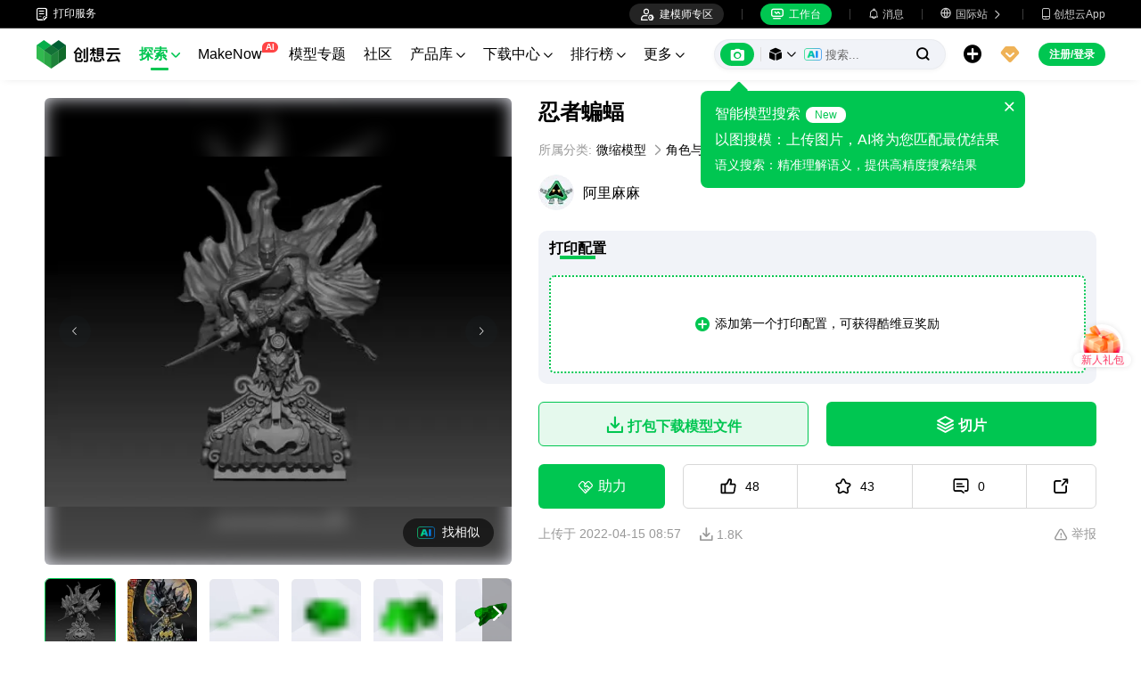

--- FILE ---
content_type: text/html; charset=utf-8
request_url: https://www.crealitycloud.cn/model-detail/62593377574f14d6e5c1f023
body_size: 10974
content:
<!doctype html>
<html data-n-head-ssr lang="zh" data-n-head="%7B%22lang%22:%7B%22ssr%22:%22zh%22%7D%7D">
  <head >
    <title>免费角色与怪物STL下载 - 忍者蝙蝠 - 阿里麻麻</title><meta data-n-head="ssr" charset="utf-8"><meta data-n-head="ssr" name="referrer" content="no-referrer"><meta data-n-head="ssr" name="expires" content="Wed,01 Jan 2025 00:00:00 GMT"><meta data-n-head="ssr" name="viewport" content="width=device-width,initial-scale=1.0,maximum-scale=1.0,user-scalable=no"><meta data-n-head="ssr" name="p:domain_verify" content="37eeba1d235393b86b05e09ae7bda18d"><meta data-n-head="ssr" name="robots" content="index,follow"><meta data-n-head="ssr" data-hid="keywords" name="keywords" content="3d打印文件，3d打印机文件，stl文件，3d打印机，创想云，角色与怪物3d打印件，3d打印，忍者蝙蝠"><meta data-n-head="ssr" data-hid="description" name="description" content="模型制作不易，禁止不要私下转卖"><meta data-n-head="ssr" data-hid="twitter:card" name="twitter:card" content="summary"><meta data-n-head="ssr" data-hid="twitter:site" name="twitter:site" content="@crealitycloud"><meta data-n-head="ssr" data-hid="twitter:title" name="twitter:title" content="免费角色与怪物STL下载 - 忍者蝙蝠 - 阿里麻麻"><meta data-n-head="ssr" data-hid="twitter:image" name="twitter:image" content="https://pic-cdn.creality.com/comp/model/c5e33b5f0c60a80f7252a5ec51ca5d09.webp"><meta data-n-head="ssr" data-hid="twitter:description" name="twitter:description" content="模型制作不易，禁止不要私下转卖"><meta data-n-head="ssr" data-hid="og:site_name" property="og:site_name" content="免费角色与怪物STL下载 - 忍者蝙蝠 - 阿里麻麻"><meta data-n-head="ssr" data-hid="og:type" property="og:type" content="website"><meta data-n-head="ssr" data-hid="og:url" property="og:url" content="https://www.crealitycloud.cn"><meta data-n-head="ssr" data-hid="og:title" property="og:title" content="免费角色与怪物STL下载 - 忍者蝙蝠 - 阿里麻麻"><meta data-n-head="ssr" data-hid="og:description" property="og:description" content="模型制作不易，禁止不要私下转卖"><meta data-n-head="ssr" data-hid="og:image" property="og:image" content="https://pic-cdn.creality.com/comp/model/c5e33b5f0c60a80f7252a5ec51ca5d09.webp"><meta data-n-head="ssr" data-hid="fb:pages" name="fb:pages" content="2567719713466612"><link data-n-head="ssr" rel="icon" type="image/x-icon" href="/favicon.ico"><link data-n-head="ssr" rel="dns-prefetch" href="https://pic2-cdn.creality.com/"><link data-n-head="ssr" rel="dns-prefetch" href="https://pic-cdn.creality.com/"><link data-n-head="ssr" rel="dns-prefetch" href="https://video2-cdn.creality.com/"><link data-n-head="ssr" rel="canonical" href="https://www.crealitycloud.cn/model-detail/62593377574f14d6e5c1f023"><link data-n-head="ssr" rel="alternate" href="https://www.crealitycloud.cn/model-detail/62593377574f14d6e5c1f023" hreflang="zh"><link data-n-head="ssr" rel="alternate" href="https://www.crealitycloud.cn/model-detail/62593377574f14d6e5c1f023" hreflang="x-default"><link data-n-head="ssr" rel="alternate" media="only screen and (max-width: 640px)" href="https://m.crealitycloud.cn/en/model-details/62593377574f14d6e5c1f023"><script data-n-head="ssr" src="https://challenges.cloudflare.com/turnstile/v0/api.js" type="text/javascript" async></script><script data-n-head="ssr" data-hid="theme-init" type="text/javascript" charset="utf-8">
            (function() {
            const darkModeStorage = localStorage.getItem('darkMode')
      const mediaQuery = window.matchMedia('(prefers-color-scheme: dark)')

      let darkMode = false
      if (darkModeStorage) {
        darkMode = darkModeStorage === 'true'
      } else {
        darkMode = mediaQuery.matches
      }
        if (darkMode) {
        document.documentElement.classList.add('cc--darkmode')
        }

            })();
          </script><link rel="stylesheet" href="/_nuxt/fa9c3980af5eaf1b14d5.css"><link rel="stylesheet" href="/_nuxt/39c45417912263d09407.css">
  </head>
  <body >
    <div data-server-rendered="true" id="__nuxt"><div id="__layout"><div id="app" style="--padding-top:90px;"><img src="https://pic-cdn.creality.com/logo/logo.webp" width="0" height="0" alt="创想云-丰富、便捷、有趣的一体化3D打印平台" class="seo-image"> <img src="https://pic-cdn.creality.com/crealityWebStaticImg/baidu_seo_list.png" alt="创想云-丰富、便捷、有趣的一体化3D打印平台" class="baidu-seo-image"> <!----> <div class="com-header_container" style="--width:px;--padding:40px;transform:translateY(0);"><div class="top-head"><div class="top-left flex-start-item-center"><a href="https://m.crealitycloud.cn/print-service-publicize" target="_blank" rel="external nofollow" class="print-service-link"><i class="iconfont"></i>
        打印服务
      </a></div> <div class="top-right flex-end-item-center"><div class="designers-box flex-start-item-center"><i class="iconfont"></i> 
        建模师专区
      </div> <div class="top-head-left-line"></div> <div class="workbench flex-item-center"><i class="iconfont"></i> 
        工作台
      </div> <!----> <div class="top-head-left-line"></div> <div class="msg-icon"><i class="iconfont"></i> <span class="msg-icon_text">消息</span> <!----></div> <div class="language"><i class="iconfont global"></i> <span class="text">国际站 </span> <i class="iconfont arrow"></i></div> <a href="/downloads/creality-cloud-app" class="download"><i class="iconfont">
          
        </i> <span class="text">创想云App</span></a></div></div> <div class="content flex-between-center"><div class="header-left flex-item-center"><a href="/" class="nuxt-link-active logo logo-name_zh"><div class="images_comp flex-justify-center" data-v-1fbabcbe><!----> <picture style="width: 100%" data-v-1fbabcbe><source srcset="/_nuxt/img/3180106.png?x-oss-process=image/resize,m_fill,h_34,w_96/format,webp/ignore-error,1" type="image/webp" data-v-1fbabcbe> <img src="/_nuxt/img/3180106.png?x-oss-process=image/resize,m_fill,h_34,w_96/format,webp/ignore-error,1" alt="创想云3D打印" class="image_mode model" style="width:96px;object-fit:cover;" data-v-1fbabcbe></picture> </div></a> <div id="compHeaderNavList" class="nav-box flex-item-center"><span class="nav-item active">
            探索
            <i class="iconfont">
              
            </i></span><!----><span class="nav-item have-corner-item">
            MakeNow
            <i class="ai-corner ai-icon" data-v-4344c3cf>AI</i></span><a href="/collection" class="nav-item"><span>
              模型专题
              <!----></span> <!----></a><a href="/community/post" class="nav-item"><span>
              社区
              <!----></span> <!----></a><a href="/product" class="nav-item"><span>
              产品库
              <i class="iconfont">
              </i></span> <!----></a><a href="/downloads" class="nav-item"><span>
              下载中心
              <i class="iconfont">
              </i></span> <!----></a><a href="/leaderboard?type=model" class="nav-item"><span>
              排行榜
              <i class="iconfont">
              </i></span> <!----></a><a href="/blog/all?source=1" class="nav-item"><span>
              3D百科
              <!----></span> <!----></a><a href="/contest" class="nav-item"><span>
              活动赛事
              <!----></span> <!----></a></div></div> <div id="compHeaderRight" class="header-right flex-end-item-center"><div class="nav-search searchKeywordByClass el-input el-input-group el-input-group--prepend el-input--suffix type-active-search"><div class="el-input-group__prepend"><div class="ai-box-container"><div class="ai-icon-box flex-center"><div class="ai-icon flex-center"><i class="iconfont"></i></div> <div class="ai-icon-btn"></div></div> <!----></div> <!----> <!----> <div class="search-content" style="display:none;"><div class="comp-search-content hideSearch"><!----> <!----></div></div> <div class="pic-search-content" style="display:none;"><div id="pic-search-container"><div class="pic-search-header flex-between-center"><span>通过图片搜索模型</span> <i class="el-icon-close"></i></div> <div class="pic-upload-box"><div class="upload-search-pic"><div tabindex="0" class="el-upload el-upload--text"><div class="el-upload-dragger"><div class="pic-search-input"><!----> <div class="pic-search-top flex-column-center"><i class="iconfont"></i> <div class="text">
            将图片拖到此处
            </div> <div class="upload-btn">点击上传</div></div> <div class="pic-search-bottom"><div class="el-divider el-divider--horizontal"><div class="el-divider__text is-center">或</div></div> <div class="flex-between-center"><div class="el-input"><!----><input type="text" autocomplete="off" placeholder="粘贴图片链接" class="el-input__inner"><!----><!----><!----><!----></div> <div class="btn">
              搜索
            </div></div></div></div></div><input type="file" name="file" accept="image/*" class="el-upload__input"></div></div></div></div></div> <div class="big-pic-content" style="display:none;"><div class="show-pic"></div></div></div><input type="text" autocomplete="off" placeholder="搜索..." class="el-input__inner"><!----><span class="el-input__suffix"><span class="el-input__suffix-inner"><!----> <i class="iconfont el-input__icon"></i><!----><!----><!----><!----></span><!----></span><!----><!----></div> <span><div role="tooltip" id="el-popover-6946" aria-hidden="true" class="el-popover el-popper upload-popover" style="width:240px;display:none;"><!----> <ul class="upload-list_comp zh"><li class="create-model"><i class="iconfont"></i> <span class="text">上传模型</span></li><li class="create-post"><i class="iconfont"></i> <span class="text">发布打印实拍</span></li><li><i class="iconfont">&#xe6b9;</i> <span class="text">上传打印文件</span></li></ul></div><span class="el-popover__reference-wrapper"><div class="upload flex-start-item-center"><i class="iconfont"></i></div></span></span> <!----> <div style="display:;"><span><div role="tooltip" id="el-popover-640" aria-hidden="true" class="el-popover el-popper vip-popover" style="width:300px;display:none;"><!----> <div class="member-center_comp"><div class="member-header"><p class="name"></p> <p class="desc"></p> <span class="icon"></span></div> <div class="member-list"> <div class="btn text-center">
      开通VIP会员
    </div></div></div></div><span class="el-popover__reference-wrapper"><div currency="￥" vip-min-day-of-price="0" class="nav-vip-box-container"><i class="vip iconfont"></i></div></span></span></div> <div class="workbench flex-item-center overflow-workbench zh" style="display:none;"><i class="iconfont"></i> 
        工作台
      </div> <!----> <span class="btn login-btn text-center">
          注册/登录
        </span> <div class="confirm-dialog_comp"><div class="el-dialog__wrapper" style="display:none;"><div role="dialog" aria-modal="true" aria-label="dialog" class="el-dialog message-confirm-dialog logout-dialog" style="margin-top:15vh;"><div class="el-dialog__header"><div class="message-confirm-dialog-title">
          
        </div><button type="button" aria-label="Close" class="el-dialog__headerbtn"><i class="el-dialog__close el-icon el-icon-close"></i></button></div><!----><div class="el-dialog__footer"><div class="confirm-body-btns"><button type="button" class="el-button cancel-btn el-button--default is-round"><!----><!----><span>
            
          </span></button> <button type="button" class="el-button el-button--primary is-round"><!----><!----><span>
            
          </span></button></div></div></div></div></div></div></div> <div class="drawer-container" style="height:0px;"><!----> <div class="header-modal-drawer flex-base" style="display:none;" data-v-4e7566b4><div class="quick-links-content" data-v-4e7566b4><p class="lable-title" data-v-4e7566b4>快捷链接</p> <div class="quick-links-item zh" data-v-4e7566b4>
      推荐模型
    </div><div class="quick-links-item zh" data-v-4e7566b4>
      VIP免费
    </div><div class="quick-links-item zh" data-v-4e7566b4>
      促销模型
    </div><div class="quick-links-item zh" data-v-4e7566b4>
      独家模型
    </div><div class="quick-links-item zh" data-v-4e7566b4>
      多色模型
    </div> <div class="line" data-v-4e7566b4></div> <div class="other-link-item zh" data-v-4e7566b4>
      排行榜
    </div><div class="other-link-item zh" data-v-4e7566b4>
      建模师
    </div><div class="other-link-item zh" data-v-4e7566b4>
      创意工具
    </div></div> <div class="categories-content" data-v-4e7566b4><p class="lable-title cate-t" data-v-4e7566b4>模型分类</p> <div class="categories-list" data-v-4e7566b4><span class="lable" data-v-4e7566b4> 全部分类</span></div> </div> <div class="trending-search-content" data-v-4e7566b4><p class="lable-title" data-v-4e7566b4>热门搜索</p> <!----></div></div> <!----> <!----></div> <div class="active-hover-content" style="left:nullpx;display:none;"><!----> <!----></div> <div class="flex-item-center"><div class="head-h5-navigation"><div class="line one"></div> <div class="line two"></div> <div class="line three"></div></div> <a href="/" class="head-h5-logo flex-between-center"><img src="/_nuxt/img/b96c62d.png" alt="创想云" class="logo-img"> <span class="logo-name">创想云</span></a></div> <div class="head-h5-right-box flex-item-center"><!----> <!----> <!----> <div class="head-h5-login-btn">
      登录
    </div></div> <div class="head-h5-search-panel"><div class="head-h5-search-input el-input el-input-group el-input-group--append el-input--suffix"><!----><input type="text" autocomplete="off" placeholder="搜索..." class="el-input__inner"><!----><span class="el-input__suffix"><span class="el-input__suffix-inner"><!----> <div class="pic-search flex-center"><i class="iconfont"></i></div> <i class="iconfont el-input__icon"></i><!----><!----><!----><!----></span><!----></span><div class="el-input-group__append"><div class="pic-search-content" style="display:none;"><div id="pic-search-container"><div class="pic-search-header flex-between-center"><span>通过图片搜索模型</span> <i class="el-icon-close"></i></div> <div class="pic-upload-box"><div class="upload-search-pic"><div tabindex="0" class="el-upload el-upload--text"><div class="el-upload-dragger"><div class="pic-search-input"><!----> <div class="pic-search-top flex-column-center"><i class="iconfont"></i> <div class="text">
            将图片拖到此处
            </div> <div class="upload-btn">点击上传</div></div> <div class="pic-search-bottom"><div class="el-divider el-divider--horizontal"><div class="el-divider__text is-center">或</div></div> <div class="flex-between-center"><div class="el-input"><!----><input type="text" autocomplete="off" placeholder="粘贴图片链接" class="el-input__inner"><!----><!----><!----><!----></div> <div class="btn">
              搜索
            </div></div></div></div></div><input type="file" name="file" accept="image/*" class="el-upload__input"></div></div></div></div></div></div><!----></div></div> <!----> <div class="h5-menu-list-comp" style="display:none;"><a href="/model-category/3d-print-all" class="nav-item h5-menu-active">
        探索
      </a><a href="/collection" class="nav-item">
        模型专题
      </a><a href="/community/post" class="nav-item">
        社区
      </a><a href="/product" class="nav-item">
        产品库
      </a><a href="/downloads" class="nav-item">
        下载中心
      </a><a href="/leaderboard?type=model" class="nav-item">
        排行榜
      </a><a href="/blog/all?source=1" class="nav-item">
        3D百科
      </a><a href="/contest" class="nav-item">
        活动赛事
      </a><div class="nav-item">
        帮助中心
      </div><a href="/designer/partnership" class="nav-item">
        建模师入驻
      </a></div> <!----></div> <div class="app-content"><!----> <div class="model-detail-layout"><!----> <!----> <div class="model-detail"><div class="cover-wrapper"><div class="carousel-wrapper model-bg_cover"><div class="model-mark"><!----> <!----> <!----></div> <div class="pic-search-more flex-center"><div class="ai-icon"></div>
          找相似
        </div> <!----> <!----> <div class="carousel-card el-carousel el-carousel--horizontal" data-v-4b4dd376><div class="el-carousel__container"><button type="button" class="el-carousel__arrow el-carousel__arrow--left"><i class="el-icon-arrow-left"></i></button><button type="button" class="el-carousel__arrow el-carousel__arrow--right"><i class="el-icon-arrow-right"></i></button><div class="el-carousel__item" style="transform:translateX(0px) scale(1);ms-transform:translateX(0px) scale(1);webkit-transform:translateX(0px) scale(1);display:none;" data-v-4b4dd376><!----><img src="https://pic-cdn.creality.com/comp/model/c5e33b5f0c60a80f7252a5ec51ca5d09.webp?x-oss-process=image/resize,w_700/ignore-error,1" class="cover-img-filter-blur"> <div blurred="" class="images_comp flex-justify-center" data-v-1c1e847f><picture style="width: 100%" data-v-1c1e847f><source data-src="https://pic-cdn.creality.com/comp/model/c5e33b5f0c60a80f7252a5ec51ca5d09.webp?x-oss-process=image/resize,w_700/ignore-error,1" srcset="https://pic-cdn.creality.com/comp/model/c5e33b5f0c60a80f7252a5ec51ca5d09.webp?x-oss-process=image/resize,w_10/ignore-error,1" type="image/webp" data-v-1c1e847f> <img src="https://pic-cdn.creality.com/comp/model/c5e33b5f0c60a80f7252a5ec51ca5d09.webp" alt="" class="image_mode model-default" style="height:100%;object-fit:contain;" data-v-1c1e847f></picture></div></div><div class="el-carousel__item" style="transform:translateX(0px) scale(1);ms-transform:translateX(0px) scale(1);webkit-transform:translateX(0px) scale(1);display:none;" data-v-4b4dd376><!----><img src="https://pic-cdn.creality.com/comp/model/5eec52b63f87ca36324e9688cfd22465.webp?x-oss-process=image/resize,w_700/ignore-error,1" class="cover-img-filter-blur"> <div blurred="" class="images_comp flex-justify-center" data-v-1c1e847f><picture style="width: 100%" data-v-1c1e847f><source data-src="https://pic-cdn.creality.com/comp/model/5eec52b63f87ca36324e9688cfd22465.webp?x-oss-process=image/resize,w_700/ignore-error,1" srcset="https://pic-cdn.creality.com/comp/model/5eec52b63f87ca36324e9688cfd22465.webp?x-oss-process=image/resize,w_10/ignore-error,1" type="image/webp" data-v-1c1e847f> <img src="https://pic-cdn.creality.com/comp/model/5eec52b63f87ca36324e9688cfd22465.webp" alt="" class="image_mode model-default" style="height:100%;object-fit:contain;" data-v-1c1e847f></picture></div></div><div class="el-carousel__item" style="transform:translateX(0px) scale(1);ms-transform:translateX(0px) scale(1);webkit-transform:translateX(0px) scale(1);display:none;" data-v-4b4dd376><!----><img src="https://pic-cdn.creality.com/model/0dc14c6b50a8636ae7a903750bf7d1722.png?x-oss-process=image/resize,w_700/format,webp/ignore-error,1" class="cover-img-filter-blur"> <div blurred="" class="images_comp flex-justify-center" data-v-1c1e847f><picture style="width: 100%" data-v-1c1e847f><source data-src="https://pic-cdn.creality.com/model/0dc14c6b50a8636ae7a903750bf7d1722.png?x-oss-process=image/resize,w_700/format,webp/ignore-error,1" srcset="https://pic-cdn.creality.com/model/0dc14c6b50a8636ae7a903750bf7d1722.png?x-oss-process=image/resize,w_10/format,webp/ignore-error,1" type="image/webp" data-v-1c1e847f> <img src="https://pic-cdn.creality.com/model/0dc14c6b50a8636ae7a903750bf7d1722.png" alt="" class="image_mode model-default" style="height:100%;object-fit:contain;" data-v-1c1e847f></picture></div></div><div class="el-carousel__item" style="transform:translateX(0px) scale(1);ms-transform:translateX(0px) scale(1);webkit-transform:translateX(0px) scale(1);display:none;" data-v-4b4dd376><!----><img src="https://pic-cdn.creality.com/model/877306ac6d4243494c1580c2b81684dc2.png?x-oss-process=image/resize,w_700/format,webp/ignore-error,1" class="cover-img-filter-blur"> <div blurred="" class="images_comp flex-justify-center" data-v-1c1e847f><picture style="width: 100%" data-v-1c1e847f><source data-src="https://pic-cdn.creality.com/model/877306ac6d4243494c1580c2b81684dc2.png?x-oss-process=image/resize,w_700/format,webp/ignore-error,1" srcset="https://pic-cdn.creality.com/model/877306ac6d4243494c1580c2b81684dc2.png?x-oss-process=image/resize,w_10/format,webp/ignore-error,1" type="image/webp" data-v-1c1e847f> <img src="https://pic-cdn.creality.com/model/877306ac6d4243494c1580c2b81684dc2.png" alt="" class="image_mode model-default" style="height:100%;object-fit:contain;" data-v-1c1e847f></picture></div></div><div class="el-carousel__item" style="transform:translateX(0px) scale(1);ms-transform:translateX(0px) scale(1);webkit-transform:translateX(0px) scale(1);display:none;" data-v-4b4dd376><!----><img src="https://pic-cdn.creality.com/model/77e05d8ef0273db1c636c927e9e92d8b2.png?x-oss-process=image/resize,w_700/format,webp/ignore-error,1" class="cover-img-filter-blur"> <div blurred="" class="images_comp flex-justify-center" data-v-1c1e847f><picture style="width: 100%" data-v-1c1e847f><source data-src="https://pic-cdn.creality.com/model/77e05d8ef0273db1c636c927e9e92d8b2.png?x-oss-process=image/resize,w_700/format,webp/ignore-error,1" srcset="https://pic-cdn.creality.com/model/77e05d8ef0273db1c636c927e9e92d8b2.png?x-oss-process=image/resize,w_10/format,webp/ignore-error,1" type="image/webp" data-v-1c1e847f> <img src="https://pic-cdn.creality.com/model/77e05d8ef0273db1c636c927e9e92d8b2.png" alt="" class="image_mode model-default" style="height:100%;object-fit:contain;" data-v-1c1e847f></picture></div></div><div class="el-carousel__item" style="transform:translateX(0px) scale(1);ms-transform:translateX(0px) scale(1);webkit-transform:translateX(0px) scale(1);display:none;" data-v-4b4dd376><!----><img src="https://pic-cdn.creality.com/model/0c3d6e69ff043c02a2b655ef0fd83eea2.png?x-oss-process=image/resize,w_700/format,webp/ignore-error,1" class="cover-img-filter-blur"> <div blurred="" class="images_comp flex-justify-center" data-v-1c1e847f><picture style="width: 100%" data-v-1c1e847f><source data-src="https://pic-cdn.creality.com/model/0c3d6e69ff043c02a2b655ef0fd83eea2.png?x-oss-process=image/resize,w_700/format,webp/ignore-error,1" srcset="https://pic-cdn.creality.com/model/0c3d6e69ff043c02a2b655ef0fd83eea2.png?x-oss-process=image/resize,w_10/format,webp/ignore-error,1" type="image/webp" data-v-1c1e847f> <img src="https://pic-cdn.creality.com/model/0c3d6e69ff043c02a2b655ef0fd83eea2.png" alt="" class="image_mode model-default" style="height:100%;object-fit:contain;" data-v-1c1e847f></picture></div></div><div class="el-carousel__item" style="transform:translateX(0px) scale(1);ms-transform:translateX(0px) scale(1);webkit-transform:translateX(0px) scale(1);display:none;" data-v-4b4dd376><!----><img src="https://pic-cdn.creality.com/model/7e94cd80db7a0a29b65cde56197173de2.png?x-oss-process=image/resize,w_700/format,webp/ignore-error,1" class="cover-img-filter-blur"> <div blurred="" class="images_comp flex-justify-center" data-v-1c1e847f><picture style="width: 100%" data-v-1c1e847f><source data-src="https://pic-cdn.creality.com/model/7e94cd80db7a0a29b65cde56197173de2.png?x-oss-process=image/resize,w_700/format,webp/ignore-error,1" srcset="https://pic-cdn.creality.com/model/7e94cd80db7a0a29b65cde56197173de2.png?x-oss-process=image/resize,w_10/format,webp/ignore-error,1" type="image/webp" data-v-1c1e847f> <img src="https://pic-cdn.creality.com/model/7e94cd80db7a0a29b65cde56197173de2.png" alt="" class="image_mode model-default" style="height:100%;object-fit:contain;" data-v-1c1e847f></picture></div></div><div class="el-carousel__item" style="transform:translateX(0px) scale(1);ms-transform:translateX(0px) scale(1);webkit-transform:translateX(0px) scale(1);display:none;" data-v-4b4dd376><!----><img src="https://pic-cdn.creality.com/model/39f2b413d40ef83a7d746771b040a2b92.png?x-oss-process=image/resize,w_700/format,webp/ignore-error,1" class="cover-img-filter-blur"> <div blurred="" class="images_comp flex-justify-center" data-v-1c1e847f><picture style="width: 100%" data-v-1c1e847f><source data-src="https://pic-cdn.creality.com/model/39f2b413d40ef83a7d746771b040a2b92.png?x-oss-process=image/resize,w_700/format,webp/ignore-error,1" srcset="https://pic-cdn.creality.com/model/39f2b413d40ef83a7d746771b040a2b92.png?x-oss-process=image/resize,w_10/format,webp/ignore-error,1" type="image/webp" data-v-1c1e847f> <img src="https://pic-cdn.creality.com/model/39f2b413d40ef83a7d746771b040a2b92.png" alt="" class="image_mode model-default" style="height:100%;object-fit:contain;" data-v-1c1e847f></picture></div></div><div class="el-carousel__item" style="transform:translateX(0px) scale(1);ms-transform:translateX(0px) scale(1);webkit-transform:translateX(0px) scale(1);display:none;" data-v-4b4dd376><!----><img src="https://pic-cdn.creality.com/model/3262f50aa92083bddcb9f877cdacb81b2.png?x-oss-process=image/resize,w_700/format,webp/ignore-error,1" class="cover-img-filter-blur"> <div blurred="" class="images_comp flex-justify-center" data-v-1c1e847f><picture style="width: 100%" data-v-1c1e847f><source data-src="https://pic-cdn.creality.com/model/3262f50aa92083bddcb9f877cdacb81b2.png?x-oss-process=image/resize,w_700/format,webp/ignore-error,1" srcset="https://pic-cdn.creality.com/model/3262f50aa92083bddcb9f877cdacb81b2.png?x-oss-process=image/resize,w_10/format,webp/ignore-error,1" type="image/webp" data-v-1c1e847f> <img src="https://pic-cdn.creality.com/model/3262f50aa92083bddcb9f877cdacb81b2.png" alt="" class="image_mode model-default" style="height:100%;object-fit:contain;" data-v-1c1e847f></picture></div></div></div><!----></div></div> <div class="spec-list flex-item-center"><div class="swiper-button flex-center swiper-button_prev disabled"><i class="iconfont"></i></div> <div class="swiper-container swiper-no-swiping"><div class="swiper-wrapper"><div class="swiper-slide active"><div class="thumb-icon model-bg_cover"><div class="images_comp flex-justify-center" data-v-1c1e847f><picture style="width: 100%" data-v-1c1e847f><source data-src="https://pic-cdn.creality.com/comp/model/c5e33b5f0c60a80f7252a5ec51ca5d09.webp?x-oss-process=image/resize,h_140,w_140,m_fill/ignore-error,1" srcset="https://pic-cdn.creality.com/comp/model/c5e33b5f0c60a80f7252a5ec51ca5d09.webp?x-oss-process=image/resize,w_10/ignore-error,1" type="image/webp" data-v-1c1e847f> <img src="https://pic-cdn.creality.com/comp/model/c5e33b5f0c60a80f7252a5ec51ca5d09.webp" alt="忍者蝙蝠-0" class="image_mode model-default" style="height:100%;object-fit:cover;" data-v-1c1e847f></picture></div></div></div><div class="swiper-slide"><div class="thumb-icon model-bg_cover"><div class="images_comp flex-justify-center" data-v-1c1e847f><picture style="width: 100%" data-v-1c1e847f><source data-src="https://pic-cdn.creality.com/comp/model/5eec52b63f87ca36324e9688cfd22465.webp?x-oss-process=image/resize,h_140,w_140,m_fill/ignore-error,1" srcset="https://pic-cdn.creality.com/comp/model/5eec52b63f87ca36324e9688cfd22465.webp?x-oss-process=image/resize,w_10/ignore-error,1" type="image/webp" data-v-1c1e847f> <img src="https://pic-cdn.creality.com/comp/model/5eec52b63f87ca36324e9688cfd22465.webp" alt="忍者蝙蝠-1" class="image_mode model-default" style="height:100%;object-fit:cover;" data-v-1c1e847f></picture></div></div></div><div class="swiper-slide"><div class="thumb-icon model-bg_cover"><div class="images_comp flex-justify-center" data-v-1c1e847f><picture style="width: 100%" data-v-1c1e847f><source data-src="https://pic-cdn.creality.com/model/0dc14c6b50a8636ae7a903750bf7d1722.png?x-oss-process=image/resize,h_140,w_140,m_fill/format,webp/ignore-error,1" srcset="https://pic-cdn.creality.com/model/0dc14c6b50a8636ae7a903750bf7d1722.png?x-oss-process=image/resize,w_10/format,webp/ignore-error,1" type="image/webp" data-v-1c1e847f> <img src="https://pic-cdn.creality.com/model/0dc14c6b50a8636ae7a903750bf7d1722.png" alt="忍者蝙蝠-2" class="image_mode model-default" style="height:100%;object-fit:cover;" data-v-1c1e847f></picture></div></div></div><div class="swiper-slide"><div class="thumb-icon model-bg_cover"><div class="images_comp flex-justify-center" data-v-1c1e847f><picture style="width: 100%" data-v-1c1e847f><source data-src="https://pic-cdn.creality.com/model/877306ac6d4243494c1580c2b81684dc2.png?x-oss-process=image/resize,h_140,w_140,m_fill/format,webp/ignore-error,1" srcset="https://pic-cdn.creality.com/model/877306ac6d4243494c1580c2b81684dc2.png?x-oss-process=image/resize,w_10/format,webp/ignore-error,1" type="image/webp" data-v-1c1e847f> <img src="https://pic-cdn.creality.com/model/877306ac6d4243494c1580c2b81684dc2.png" alt="忍者蝙蝠-3" class="image_mode model-default" style="height:100%;object-fit:cover;" data-v-1c1e847f></picture></div></div></div><div class="swiper-slide"><div class="thumb-icon model-bg_cover"><div class="images_comp flex-justify-center" data-v-1c1e847f><picture style="width: 100%" data-v-1c1e847f><source data-src="https://pic-cdn.creality.com/model/77e05d8ef0273db1c636c927e9e92d8b2.png?x-oss-process=image/resize,h_140,w_140,m_fill/format,webp/ignore-error,1" srcset="https://pic-cdn.creality.com/model/77e05d8ef0273db1c636c927e9e92d8b2.png?x-oss-process=image/resize,w_10/format,webp/ignore-error,1" type="image/webp" data-v-1c1e847f> <img src="https://pic-cdn.creality.com/model/77e05d8ef0273db1c636c927e9e92d8b2.png" alt="忍者蝙蝠-4" class="image_mode model-default" style="height:100%;object-fit:cover;" data-v-1c1e847f></picture></div></div></div><div class="swiper-slide"><div class="thumb-icon model-bg_cover"><div class="images_comp flex-justify-center" data-v-1c1e847f><picture style="width: 100%" data-v-1c1e847f><source data-src="https://pic-cdn.creality.com/model/0c3d6e69ff043c02a2b655ef0fd83eea2.png?x-oss-process=image/resize,h_140,w_140,m_fill/format,webp/ignore-error,1" srcset="https://pic-cdn.creality.com/model/0c3d6e69ff043c02a2b655ef0fd83eea2.png?x-oss-process=image/resize,w_10/format,webp/ignore-error,1" type="image/webp" data-v-1c1e847f> <img src="https://pic-cdn.creality.com/model/0c3d6e69ff043c02a2b655ef0fd83eea2.png" alt="忍者蝙蝠-5" class="image_mode model-default" style="height:100%;object-fit:cover;" data-v-1c1e847f></picture></div></div></div><div class="swiper-slide"><div class="thumb-icon model-bg_cover"><div class="images_comp flex-justify-center" data-v-1c1e847f><picture style="width: 100%" data-v-1c1e847f><source data-src="https://pic-cdn.creality.com/model/7e94cd80db7a0a29b65cde56197173de2.png?x-oss-process=image/resize,h_140,w_140,m_fill/format,webp/ignore-error,1" srcset="https://pic-cdn.creality.com/model/7e94cd80db7a0a29b65cde56197173de2.png?x-oss-process=image/resize,w_10/format,webp/ignore-error,1" type="image/webp" data-v-1c1e847f> <img src="https://pic-cdn.creality.com/model/7e94cd80db7a0a29b65cde56197173de2.png" alt="忍者蝙蝠-6" class="image_mode model-default" style="height:100%;object-fit:cover;" data-v-1c1e847f></picture></div></div></div><div class="swiper-slide"><div class="thumb-icon model-bg_cover"><div class="images_comp flex-justify-center" data-v-1c1e847f><picture style="width: 100%" data-v-1c1e847f><source data-src="https://pic-cdn.creality.com/model/39f2b413d40ef83a7d746771b040a2b92.png?x-oss-process=image/resize,h_140,w_140,m_fill/format,webp/ignore-error,1" srcset="https://pic-cdn.creality.com/model/39f2b413d40ef83a7d746771b040a2b92.png?x-oss-process=image/resize,w_10/format,webp/ignore-error,1" type="image/webp" data-v-1c1e847f> <img src="https://pic-cdn.creality.com/model/39f2b413d40ef83a7d746771b040a2b92.png" alt="忍者蝙蝠-7" class="image_mode model-default" style="height:100%;object-fit:cover;" data-v-1c1e847f></picture></div></div></div><div class="swiper-slide"><div class="thumb-icon model-bg_cover"><div class="images_comp flex-justify-center" data-v-1c1e847f><picture style="width: 100%" data-v-1c1e847f><source data-src="https://pic-cdn.creality.com/model/3262f50aa92083bddcb9f877cdacb81b2.png?x-oss-process=image/resize,h_140,w_140,m_fill/format,webp/ignore-error,1" srcset="https://pic-cdn.creality.com/model/3262f50aa92083bddcb9f877cdacb81b2.png?x-oss-process=image/resize,w_10/format,webp/ignore-error,1" type="image/webp" data-v-1c1e847f> <img src="https://pic-cdn.creality.com/model/3262f50aa92083bddcb9f877cdacb81b2.png" alt="忍者蝙蝠-8" class="image_mode model-default" style="height:100%;object-fit:cover;" data-v-1c1e847f></picture></div></div></div></div></div> <div class="swiper-button flex-center swiper-button_next"><i class="iconfont"></i></div></div></div> <div class="model-info"><h1 class="group-name">
        忍者蝙蝠
      </h1> <div class="flex-content-time flex-between-center"><div class="category-name flex-center"><span class="title-texts">
            所属分类: 
          </span> <div class="flex-center cate-list-content"><div class="category-text"><span class="category-text-cursor">角色与怪物</span> <i class="iconfont">
                
              </i></div><div class="category-text"><span class="category-text-cursor">角色与怪物</span> <!----></div></div></div></div> <div class="user-info flex-item-center"><a href="/user-profile/6003027579?visitorPage=1" target="_blank" rel="opener"><div class="avatar_comp" style="--size:40px;"><!----> <div class="avatar"><div class="images_comp flex-justify-center" data-v-1c1e847f><picture style="width: 100%" data-v-1c1e847f><source data-src="https://pic-cdn.creality.com//avatar/default/A912A1F6067E97B041F5C4417402BCB3.png?x-oss-process=image/resize,h_40,w_40,m_fill/format,webp/ignore-error,1" srcset="https://pic-cdn.creality.com//avatar/default/A912A1F6067E97B041F5C4417402BCB3.png?x-oss-process=image/resize,w_10/format,webp/ignore-error,1" type="image/webp" data-v-1c1e847f> <img src="https://pic-cdn.creality.com//avatar/default/A912A1F6067E97B041F5C4417402BCB3.png" alt="avatar of 阿里麻麻" class="image_mode avatar-default" style="height:100%;object-fit:cover;" data-v-1c1e847f></picture></div></div></div></a> <div class="model-user-info flex-item-center"><a href="/user-profile/6003027579?visitorPage=1" target="_blank" rel="opener" class="nick-name">
            阿里麻麻
          </a> <!----> <!----></div> <!----></div> <div class="slice-file-box"><div class="slice-file-title flex-between-center"><div class="slice-type-box"><span class="slice-num active-slice-num">
              打印配置
            </span></div> <div class="flex-item-center"><!----> <div class="operate-btn flex-center"><span class="comp-tips-content" style="display:none;"><div role="tooltip" id="el-popover-7418" aria-hidden="true" class="el-popover el-popper comp-tooltip-black comp-tooltip-no-title" style="width:autopx;display:none;"><!----><div class="kuwei-beans-container" style="--width:12px;--height:12px;"><i class="beans-icon kuweiBeans"></i> </div> <span class="content"></span> </div><span class="el-popover__reference-wrapper"><div class="add-make flex-center"><i class="iconfont"></i> <span>上传</span></div></span></span></div></div></div> <!----> <div class="file-box" style="display:;"><div class="no-data can-click"><i class="iconfont"></i>添加第一个打印配置，可获得酷维豆奖励
          </div></div> <!----> <!----></div> <!----> <!----> <!----> <div class="free-content"><!----> <!----> <div class="btn add-cart"><i class="iconfont"></i>
              打包下载模型文件
            </div> <div class="btn buy-now"><i class="iconfont"></i>
              切片
            </div></div> <div class="top-menu"><div class="menu-center"><div class="author-info"><p class="model-name">忍者蝙蝠</p> <div class="user-info flex-item-center"><a href="/user-profile/6003027579?visitorPage=1" target="_blank" rel="opener"><div class="avatar_comp" style="--size:36px;"><!----> <div class="avatar"><div class="images_comp flex-justify-center" data-v-1c1e847f><picture style="width: 100%" data-v-1c1e847f><source data-src="https://pic-cdn.creality.com//avatar/default/A912A1F6067E97B041F5C4417402BCB3.png?x-oss-process=image/resize,h_36,w_36,m_fill/format,webp/ignore-error,1" srcset="https://pic-cdn.creality.com//avatar/default/A912A1F6067E97B041F5C4417402BCB3.png?x-oss-process=image/resize,w_10/format,webp/ignore-error,1" type="image/webp" data-v-1c1e847f> <img src="https://pic-cdn.creality.com//avatar/default/A912A1F6067E97B041F5C4417402BCB3.png" alt="avatar of 阿里麻麻" class="image_mode avatar-default" style="height:100%;object-fit:cover;" data-v-1c1e847f></picture></div></div></div></a> <div class="model-user-info flex-item-center"><a href="/user-profile/6003027579?visitorPage=1" target="_blank" rel="opener" class="nick-name">
                  阿里麻麻
                </a> <!----> <!----></div> <!----></div></div> <div class="btn-group-content"><div class="reward-btn"><i class="iconfont"></i> <span>
                助力
              </span> <div class="boost-tips"><div class="boost-image"><div class="images_comp flex-justify-center" data-v-1c1e847f><picture style="width: 100%" data-v-1c1e847f><source data-src="/_nuxt/img/2599e93.png?x-oss-process=image/resize,h_234,w_122,m_fill/format,webp/ignore-error,1" srcset="/_nuxt/img/2599e93.png?x-oss-process=image/resize,w_10/format,webp/ignore-error,1" type="image/webp" data-v-1c1e847f> <img src="/_nuxt/img/2599e93.png" alt="助力成功" class="image_mode model-default" style="height:100%;object-fit:cover;" data-v-1c1e847f></picture></div></div>
                助力即可抽取打印机、耗材和虚拟奖品
              </div></div> <div class="model-operation-btn flex-between-center"><div class="btn flex-center btn-like"><svg aria-hidden="true" class="svg-icon" style="color:#000;width:18px;height:18px;cursor:pointer;"><use xlink:href="#icon-goodd"></use></svg> <span class="btn-count">48</span></div> <div class="btn flex-center btn-collect"><svg aria-hidden="true" class="svg-icon" style="color:#000;width:18px;height:18px;cursor:pointer;"><use xlink:href="#icon-shoucang"></use></svg> <span class="btn-count">43</span></div> <div class="btn flex-center"><i class="iconfont"></i> <span class="btn-count">0</span></div> <div class="btn flex-center btn-share no-border"><span><div role="tooltip" id="el-popover-8667" aria-hidden="true" class="el-popover el-popper social-comp_popover" style="width:undefinedpx;display:none;"><!----><div class="social-icons"><div class="social-icon_comp block"><i class="iconfont flex-center weibo" style="background:rgba(246, 100, 102, 1);color:#fff;--bg-size:26px;--font-size:16px;"></i> <span class="icon-text">微博</span></div> <span><div role="tooltip" id="el-popover-9510" aria-hidden="true" class="el-popover el-popper social-wechat_popper" style="width:undefinedpx;display:none;"><!----><!----> <p class="qr-text text-center">微信扫码分享</p> </div><span class="el-popover__reference-wrapper"><div class="social-icon_comp block"><i class="iconfont flex-center wechat" style="background:rgba(40, 196, 69, 1);color:#fff;--bg-size:26px;--font-size:11px;"></i> <span class="icon-text">微信</span></div></span></span> <div class="social-icon_comp block"><i class="iconfont flex-center qq" style="background:rgba(84, 170, 238, 1);color:#fff;--bg-size:26px;--font-size:13px;"></i> <span class="icon-text">QQ</span></div> <div class="social-icon_comp block"><i class="iconfont flex-center copy" style="background:rgba(84, 101, 153, 1);color:#fff;--bg-size:26px;--font-size:13px;"></i> <span class="icon-text">复制链接</span></div></div> <!---->  <!----></div><span class="el-popover__reference-wrapper"><i class="iconfont social-comp" style="font-size:17px;">
      
    </i></span></span></div> <div class="collection-suc-toast" style="display:none;"><div class="collection-suc-box"><i class="iconfont"></i> <span>收藏成功</span></div> <div class="add-folder">
                  加入收藏夹
                </div></div></div></div></div></div> <div class="model-time-report flex-wrap-between-center"><div class="flex-item-center"><div class="create-time"><span>上传于</span>
            2022-04-15 16:57
          </div> <div class="model-time-btn flex-center model-time-btn-down"><i class="iconfont"></i> <span class="btn-count">
              1.8K
            </span></div> <!----> <!----></div> <div class="more-report-content flex-item-center"><i class="iconfont"></i>
          举报
        </div></div> <!----></div></div> <div class="model-detail-container"><div class="el-tabs el-tabs--top"><div class="el-tabs__header is-top"><div class="el-tabs__nav-wrap is-top"><div class="el-tabs__nav-scroll"><div role="tablist" class="el-tabs__nav is-top" style="transform:translateX(-0px);"><div class="el-tabs__active-bar is-top" style="width:0px;transform:translateX(0px);ms-transform:translateX(0px);webkit-transform:translateX(0px);"></div></div></div></div></div><div class="el-tabs__content"><div role="tabpanel" aria-hidden="true" id="pane-description" aria-labelledby="tab-description" class="el-tab-pane" style="display:none;"></div><div role="tabpanel" aria-hidden="true" id="pane-modelList" aria-labelledby="tab-modelList" class="el-tab-pane" style="display:none;"></div><div role="tabpanel" aria-hidden="true" id="pane-file3mf" aria-labelledby="tab-file3mf" class="el-tab-pane" style="display:none;"></div><div role="tabpanel" aria-hidden="true" id="pane-sliceFile" aria-labelledby="tab-sliceFile" class="el-tab-pane" style="display:none;"></div><div role="tabpanel" aria-hidden="true" id="pane-comments" aria-labelledby="tab-comments" class="el-tab-pane" style="display:none;"></div></div></div></div> <div class="split-line"></div> <div class="detail-box-container"><div class="box-left"><div class="description-box box-container"><div class="long-text_comp"></div> <!----> <!----> <!----> <div class="new-model-original"><div class="original-title">
            许可证
          </div> <div class="original-body"><div class="original-body1 flex-start-item-center"><div class="license-icon license-by-nc"></div> <div class="license-right"><div class="license-right-label">
                  本作品已获得知识许可协议（Copyright License 4.0）
                </div> <div class="license-right-desc">
                  CC BY-NC
                  标明原创为创作者，使用者可以随意使用创作者的作品。（除了商业用途以外）
                </div></div></div> <div class="original-body2">
              创想云平台模型均由社区广大爱好者分享，如果您发现有违反相关法律与侵权的行为，请及时联系我们。
            </div></div> <!----></div></div> <div class="modelList-box box-container"><div class="box-left-title flex-between-center"><span class="box-title">文件 (12)</span> <!----></div> <!----> <div class="model-list_wrapper"></div> <!----> <!----></div> <div class="file3mf-box box-container"><div class="box-left-title flex-between-center"><span class="box-title">打印配置</span> <div class="right-operate"><span class="comp-tips-content"><div role="tooltip" id="el-popover-3984" aria-hidden="true" class="el-popover el-popper comp-tooltip-black comp-tooltip-no-title" style="width:autopx;display:none;"><!----><div class="kuwei-beans-container" style="--width:12px;--height:12px;"><i class="beans-icon kuweiBeans"></i> </div> <span class="content"></span> </div><span class="el-popover__reference-wrapper"><div class="operate-btn flex-center upload-model"><i class="iconfont"></i> <span>上传</span></div></span></span></div></div> <div><!----> <div class="model-file3mf-list"></div> <!----></div></div> <div class="sliceFile-box box-container"><div class="box-left-title flex-between-center"><span class="box-title">实拍</span> <div class="right-operate"><div class="operate-btn flex-center upload-model" style="display:;"><i class="iconfont"></i> <span>上传实拍</span></div></div></div> <div><!----> <!----> <div></div> <!----></div></div> <div class="comments-box box-container"><div class="box-left-title comment-title"><span class="box-title">评论</span></div> <div class="demo-page-comments"><div class="com-input-area"><div class="comment-editor-main"><div class="input-box"><div class="comp-comment-editor com-main-input"><div id="editableDiv" contenteditable="true" placeholder="说点什么..." class="comp-editable-div read-write"></div> <!----></div> <!----> <div class="face-picture flex-item-center"><span><div role="tooltip" id="el-popover-9394" aria-hidden="true" class="el-popover el-popper" style="width:370px;display:none;"><!----><div class="faces-container"><span class="face-item" style="background-image:url(https://pic-cdn.creality.com/crealityWebStaticImg/faces/jizhi.png);"></span><span class="face-item" style="background-image:url(https://pic-cdn.creality.com/crealityWebStaticImg/faces/zhengbang.png);"></span><span class="face-item" style="background-image:url(https://pic-cdn.creality.com/crealityWebStaticImg/faces/weixiao.png);"></span><span class="face-item" style="background-image:url(https://pic-cdn.creality.com/crealityWebStaticImg/faces/touxiao.png);"></span><span class="face-item" style="background-image:url(https://pic-cdn.creality.com/crealityWebStaticImg/faces/666.png);"></span><span class="face-item" style="background-image:url(https://pic-cdn.creality.com/crealityWebStaticImg/faces/kaixin.png);"></span><span class="face-item" style="background-image:url(https://pic-cdn.creality.com/crealityWebStaticImg/faces/heiha.png);"></span><span class="face-item" style="background-image:url(https://pic-cdn.creality.com/crealityWebStaticImg/faces/jiyan.png);"></span><span class="face-item" style="background-image:url(https://pic-cdn.creality.com/crealityWebStaticImg/faces/tuoshai.png);"></span><span class="face-item" style="background-image:url(https://pic-cdn.creality.com/crealityWebStaticImg/faces/chigua.png);"></span><span class="face-item" style="background-image:url(https://pic-cdn.creality.com/crealityWebStaticImg/faces/feiwen.png);"></span><span class="face-item" style="background-image:url(https://pic-cdn.creality.com/crealityWebStaticImg/faces/deyi.png);"></span><span class="face-item" style="background-image:url(https://pic-cdn.creality.com/crealityWebStaticImg/faces/xihuan.png);"></span><span class="face-item" style="background-image:url(https://pic-cdn.creality.com/crealityWebStaticImg/faces/yiwen.png);"></span><span class="face-item" style="background-image:url(https://pic-cdn.creality.com/crealityWebStaticImg/faces/jiayou.png);"></span><span class="face-item" style="background-image:url(https://pic-cdn.creality.com/crealityWebStaticImg/faces/wulian.png);"></span><span class="face-item" style="background-image:url(https://pic-cdn.creality.com/crealityWebStaticImg/faces/fadai.png);"></span><span class="face-item" style="background-image:url(https://pic-cdn.creality.com/crealityWebStaticImg/faces/qingzhu.png);"></span><span class="face-item" style="background-image:url(https://pic-cdn.creality.com/crealityWebStaticImg/faces/haixiu.png);"></span><span class="face-item" style="background-image:url(https://pic-cdn.creality.com/crealityWebStaticImg/faces/xiaoku.png);"></span><span class="face-item" style="background-image:url(https://pic-cdn.creality.com/crealityWebStaticImg/faces/aoman.png);"></span><span class="face-item" style="background-image:url(https://pic-cdn.creality.com/crealityWebStaticImg/faces/cahan.png);"></span><span class="face-item" style="background-image:url(https://pic-cdn.creality.com/crealityWebStaticImg/faces/zhoumei.png);"></span><span class="face-item" style="background-image:url(https://pic-cdn.creality.com/crealityWebStaticImg/faces/baiyan.png);"></span><span class="face-item" style="background-image:url(https://pic-cdn.creality.com/crealityWebStaticImg/faces/aixin.png);"></span><span class="face-item" style="background-image:url(https://pic-cdn.creality.com/crealityWebStaticImg/faces/dianzan.png);"></span><span class="face-item" style="background-image:url(https://pic-cdn.creality.com/crealityWebStaticImg/faces/huaixiao.png);"></span><span class="face-item" style="background-image:url(https://pic-cdn.creality.com/crealityWebStaticImg/faces/jingdaile.png);"></span><span class="face-item" style="background-image:url(https://pic-cdn.creality.com/crealityWebStaticImg/faces/shengli.png);"></span><span class="face-item" style="background-image:url(https://pic-cdn.creality.com/crealityWebStaticImg/faces/kelian.png);"></span><span class="face-item" style="background-image:url(https://pic-cdn.creality.com/crealityWebStaticImg/faces/daku.png);"></span><span class="face-item" style="background-image:url(https://pic-cdn.creality.com/crealityWebStaticImg/faces/kulou.png);"></span><span class="face-item" style="background-image:url(https://pic-cdn.creality.com/crealityWebStaticImg/faces/tushe.png);"></span><span class="face-item" style="background-image:url(https://pic-cdn.creality.com/crealityWebStaticImg/faces/chijing.png);"></span></div> </div><span class="el-popover__reference-wrapper"><button type="button" class="el-button face-btn el-button--default"><!----><!----><span><i class="iconfont"></i>
            表情
          </span></button></span></span> <div class="com-uploadImg-box com-pic-upload" style="--com-upload-width:100px;"><div class="com-uploadImg"><div tabindex="0" class="el-upload el-upload--text"><div class="hidden-box"></div> <div class="pic-upload-box flex-item-center"><i class="iconfont"></i> <div class="pic-upload-text">
              图片
            </div></div> <!----><input type="file" name="file" multiple="multiple" accept=".jpeg, .png, .jpg, .webp, .gif" class="el-upload__input"></div></div></div> <button type="button" class="el-button atuser-btn el-button--default"><!----><!----><span><i class="iconfont"></i>
          用户
        </span></button></div> <!----></div> <div class="button-box"><button type="button" class="el-button el-button--primary"><!----><!----><span><!---->评论
      </span></button></div> <!----></div> <div class="el-dialog__wrapper comp-at-user_dialog" style="display:none;"><div role="dialog" aria-modal="true" aria-label="许可证" class="el-dialog" style="margin-top:15vh;width:625px;"><div class="el-dialog__header"><span class="title">联系人</span> <div class="el-input el-input--prefix el-input--suffix"><!----><input type="text" autocomplete="off" placeholder="搜索用户昵称或者用户ID" class="el-input__inner"><span class="el-input__prefix"><i class="el-input__icon iconfont">
        
      </i><!----></span><!----><!----><!----></div><button type="button" aria-label="Close" class="el-dialog__headerbtn"><i class="el-dialog__close el-icon el-icon-close"></i></button></div><!----><!----></div></div> <!----></div> <!----> <!----> <div class="el-dialog__wrapper comp-dialog report-from_comp flex-center" style="display:none;"><div role="dialog" aria-modal="true" aria-label="dialog" class="el-dialog" style="margin-top:0;width:625px;"><div class="el-dialog__header"><span>投诉评论</span><button type="button" aria-label="Close" class="el-dialog__headerbtn"><i class="el-dialog__close el-icon el-icon-close"></i></button></div><!----><div class="el-dialog__footer"><span><button type="button" class="el-button cancel-btn el-button--default"><!----><!----><span>
      取消
    </span></button> <button type="button" class="el-button confirm-btn el-button--primary"><!----><!----><span>
      举报
    </span></button></span></div></div></div> <div class="preview-image_comp"><div class="el-dialog__wrapper preview-image_dialog" style="display:none;--width:px;"><div role="dialog" aria-modal="true" aria-label="dialog" class="el-dialog" style="margin-top:0;"><div class="el-dialog__header"><span class="el-dialog__title"></span><button type="button" aria-label="Close" class="el-dialog__headerbtn"><i class="el-dialog__close el-icon el-icon-close"></i></button></div><!----><!----></div></div></div></div></div> <!----> <!----></div> <div class="box-right"><!----> <!----></div></div> <!----><!----><!----><!----><!----><!----><!----><!----><!----><!----><!----><!----><!----><!----><!----><!----><!----><!----><!----><!----><!----><!----><!----><!----><!----><!----><!----><!----><!----><!----><!----><!----><!----><!----><!----><!----><!----><!----><!----><!----><!----><!----><!----><!----><!----><!----><!----><!----><!----> <div class="el-dialog__wrapper" style="display:none;"><div role="dialog" aria-modal="true" aria-label="安全验证" class="el-dialog" style="margin-top:15vh;width:495px;"><div class="el-dialog__header"><span class="el-dialog__title">安全验证</span><button type="button" aria-label="Close" class="el-dialog__headerbtn"><i class="el-dialog__close el-icon el-icon-close"></i></button></div><!----><!----></div></div></div></div> <!----> <!----> <div style="display:none;"></div> <!----><!----><!----><!----><!----><!----><!----><!----><!----><!----><!----><!----><!----><!----><!----><!----><!----><!----><!----><!----><!----> <div class="el-dialog__wrapper comp-dialog" style="display:none;"><div role="dialog" aria-modal="true" aria-label="访问选择" class="el-dialog" style="margin-top:15vh;width:500px;"><div class="el-dialog__header"><span class="el-dialog__title">访问选择</span><button type="button" aria-label="Close" class="el-dialog__headerbtn"><i class="el-dialog__close el-icon el-icon-close"></i></button></div><!----><!----></div></div> <div class="el-dialog__wrapper dtc-config-dialog comp-dialog" style="display:none;"><div role="dialog" aria-modal="true" aria-label="Creality Official Store" class="el-dialog" style="margin-top:15vh;width:860px;"><div class="el-dialog__header"><span class="el-dialog__title">Creality Official Store</span><button type="button" aria-label="Close" class="el-dialog__headerbtn"><i class="el-dialog__close el-icon el-icon-close"></i></button></div><!----><!----></div></div> <!----> <div class="el-dialog__wrapper comp-dialog" style="display:none;" data-v-360ac472><div role="dialog" aria-modal="true" aria-label="dialog" class="el-dialog" style="margin-top:15vh;width:500px;"><div class="el-dialog__header"><span class="el-dialog__title"></span><button type="button" aria-label="Close" class="el-dialog__headerbtn"><i class="el-dialog__close el-icon el-icon-close"></i></button></div><!----><!----></div></div> <div class="el-dialog__wrapper comp-dialog printer-gift_dialog" style="display:none;"><div role="dialog" aria-modal="true" aria-label="dialog" class="el-dialog" style="margin-top:15vh;width:374px;"><div class="el-dialog__header"><span class="el-dialog__title"></span><!----></div><!----><!----></div></div></div></div></div><script>window.__NUXT__=(function(a,b,c,d,e,f,g,h,i,j,k,l,m,n,o,p,q,r,s,t,u,v,w,x,y,z,A,B,C,D){return {layout:"default",data:[{couponList:[],isPay:a,pageSource:27,modelGroup:{id:x,createTime:1650013047,userId:p,categoryId:y,isCoupons:a,categoryName:z,categories:[{id:y,name:z,enName:"Characters & Creatures"},{id:"1952",name:"微缩模型",enName:"Miniatures"}],groupName:"忍者蝙蝠",groupDesc:"模型制作不易，禁止不要私下转卖",modelColor:c,totalFileSize:826013458,modelCount:A,isShared:g,isPay:a,uploadSource:f,status:c,gradeValue:b,type:f,license:"CC BY-NC",isOriginal:a,widgetId:d,widgetName:d,isLike:a,isCollection:a,isBoost:a,gcodeCount:c,shareCount:6,likeCount:48,collectionCount:43,commentCount:b,covers:[{url:h,type:c,width:j,height:k,originUrl:l},{url:i,type:c,width:m,height:n,originUrl:o},{url:q,type:c},{url:r,type:c},{url:s,type:c},{url:t,type:c},{url:u,type:c},{url:v,type:c},{url:w,type:c}],editCovers:[{url:h,type:c,width:j,height:k,originUrl:l},{url:i,type:c,width:m,height:n,originUrl:o}],appCovers:e,pcCovers:e,tags:[],groupId:d,columnId:d,userInfo:{account:d,nickName:B,avatar:C,relationship:b,userId:p,blackRelationship:b,introduction:d,level:D,memberLevel:f,identity:b,status:f,modelerLevel:b},pricingMethod:b,payMethod:c,totalPrice:b,numOfPayment:f,isPurchased:a,downloadZip:"output\u002F0a157ade-ac76-40ff-8f19-b11db6beb6d0.zip",isImport:a,unPurchasedCount:A,purchasedCount:b,workRegist:e,modelSource:c,downloadCount:1816,totalOtherFileSize:b,totalTextureFileSize:b,totalMaterialFileSize:b,otherFileCount:b,blogCount:b,vote:{isVoteFdm:a,isVoteDlp:a,fdmCount:b,dlpCount:b},rating:{evaluation:e,avgScore:b},myGcodeCount:b,adminGcodeCount:b,copyright:4,thematicInfo:e,pv:7996,printType:e,lastSharedTime:1763126575,promoPrice:b,diffPrice:b,promoCount:b,isVip:a,isAddCart:a,isExclusive:a,realPhotoCount:b,modelOrigin:e,maturityRating:d,model3mfCount:b,authModel3mfCount:b,model3mfList:[],include3mf:a,urlAlias:d,modelNoPassCount:b,boostCount:b,colorFilament:e,folderNameList:e,modelDraftId:"000000000000000000000000"},modelGroupCovers:[{url:h,surl:d,modelCover:g},{url:i,surl:d,modelCover:g},{url:q,surl:d,modelCover:a},{url:r,surl:d,modelCover:a},{url:s,surl:d,modelCover:a},{url:t,surl:d,modelCover:a},{url:u,surl:d,modelCover:a},{url:v,surl:d,modelCover:a},{url:w,surl:d,modelCover:a}],userModelCovers:[{url:h,type:c,width:j,height:k,originUrl:l},{url:i,type:c,width:m,height:n,originUrl:o}],modelBaseCovers:[{url:h,type:c,width:j,height:k,originUrl:l},{url:i,type:c,width:m,height:n,originUrl:o},{url:q,type:c},{url:r,type:c},{url:s,type:c},{url:t,type:c},{url:u,type:c},{url:v,type:c},{url:w,type:c}],author:{account:d,nickName:B,avatar:C,relationship:b,userId:p,blackRelationship:b,introduction:d,level:D,memberLevel:f,identity:b,status:f,modelerLevel:b},seoInfo:{image:h},isBlackRelationShip:a,noLoginUser:a,isAuthor:a,isAppeal:a,isFollow:a,tagsList:[],groupId:x,tabVisible:d,sliceList:[],modelOrigin:[],originSecondModel:{count:b,list:[]},isPrivacy:a,printTabVisible:"file3mf",file3mfList:[],boostCountNum:b,isBoostFlag:a}],fetch:{},error:e,state:{lang:f,locale:"zh",userInfo:e,isLogin:a,aliyunInfo:{},checkAuth:e,openSubmit:a,voteBtn:a,bricsOpen:g,showBirthday:a,msgCount:{},appConfig:e,appConfigVer:d,allPrintList:[],pipStatus:a,playStatus:g,softCategoryList:[],storePrintList:[],storeSeriesList:[],storeLasterList:[],storeScanList:[],storeCfsList:[],headReconCollection:[],headReconModeler:[],softDocumentInfo:{},otaList:[],scaleXInfo:e,scaleYInfo:e,scaleZInfo:e,signInSuccess:a,checkInDays:b,productClassList:[],blogClassList:[],modalClassList:[],privileges:[],productBannerList:[],gadgetsBannerList:[],linkInfo:{},allQrList:[],videoDeviceName:d,vipRightsList:[],hotSearchWord:[],hotTagsWord:[],communitySortMap:[],communityRightBanner:[],communityRecommendTag:[],commonlyPrinterList:[],anthology:{},ossInfo:{},channelActiveList:[],channelHotGroupData:{},cartList:[],cartData:{},cartRequest:a,pushConfig:e,topToHeight:90,showBindEmail:e,systemUpgrade:e,greyState:e,blogRegisterSensors:d,isVipModelNew:a,isCouponModelNew:a,newlyTimes:{},sliceEngineVersion:"3.0.0",currClickType:d,hotPrinterList:e,modelAuthorList:[],leaderboardList:e,zipDownloadProgress:[],userQueryParams:d,sgRequestId:d,missionCenterPageSeoInfo:e,memberNumVal:{},targetAccount:e,jumpMakerNowAction:b,makenowCount:{},isIframeCreality:a,reportStayTime:a,isClickLeave:a,searchId:d,contestPageData:{pageData:{}},modelDetail:{modelResult:{}},modelListPageData:{pageData:{}},pageData:{pageData:{}},productPageData:{pageData:{}},searchListPageData:{pageData:{}},theme:{darkMode:a},userPage:{pageData:{}},i18n:{routeParams:{}},jwtToken:e},serverRendered:g,routePath:"\u002Fmodel-detail\u002F62593377574f14d6e5c1f023",config:{_app:{basePath:"\u002F",assetsPath:"\u002F_nuxt\u002F",cdnURL:e}},__i18n:{langs:{}}}}(false,0,2,"",null,1,true,"https:\u002F\u002Fpic-cdn.creality.com\u002Fcomp\u002Fmodel\u002Fc5e33b5f0c60a80f7252a5ec51ca5d09.webp","https:\u002F\u002Fpic-cdn.creality.com\u002Fcomp\u002Fmodel\u002F5eec52b63f87ca36324e9688cfd22465.webp",575,431,"https:\u002F\u002Fpic-cdn.creality.com\u002FcrealityCloud\u002Fcommon\u002F7dfba6aa9cca54ef4dc5ec78cf32cf11",282,399,"https:\u002F\u002Fpic-cdn.creality.com\u002FcrealityCloud\u002Fcommon\u002F5436dda6ca63ba431ee919215239cd3d",6003027579,"https:\u002F\u002Fpic-cdn.creality.com\u002Fmodel\u002F0dc14c6b50a8636ae7a903750bf7d1722.png","https:\u002F\u002Fpic-cdn.creality.com\u002Fmodel\u002F877306ac6d4243494c1580c2b81684dc2.png","https:\u002F\u002Fpic-cdn.creality.com\u002Fmodel\u002F77e05d8ef0273db1c636c927e9e92d8b2.png","https:\u002F\u002Fpic-cdn.creality.com\u002Fmodel\u002F0c3d6e69ff043c02a2b655ef0fd83eea2.png","https:\u002F\u002Fpic-cdn.creality.com\u002Fmodel\u002F7e94cd80db7a0a29b65cde56197173de2.png","https:\u002F\u002Fpic-cdn.creality.com\u002Fmodel\u002F39f2b413d40ef83a7d746771b040a2b92.png","https:\u002F\u002Fpic-cdn.creality.com\u002Fmodel\u002F3262f50aa92083bddcb9f877cdacb81b2.png","62593377574f14d6e5c1f023","1025","角色与怪物",12,"阿里麻麻","https:\u002F\u002Fpic-cdn.creality.com\u002F\u002Favatar\u002Fdefault\u002FA912A1F6067E97B041F5C4417402BCB3.png",3));</script><script src="/_nuxt/bd09fa73b46ac1f39fc6.js" defer></script><script src="/_nuxt/a93dadfd832f065d3df0.js" defer></script><script src="/_nuxt/e6f7e9d04c98bbf9ce3e.js" defer></script><script src="/_nuxt/b2306cc28db73b36cbea.js" defer></script><script src="/_nuxt/e70d577770673a95821f.js" defer></script><script src="/_nuxt/24e05f1c637a37c69822.js" defer></script><script src="/_nuxt/21e568443d1d5ab41c3d.js" defer></script><script src="/_nuxt/f2a815733fbc9c22e508.js" defer></script><script src="/_nuxt/aa2d795791b720f06af7.js" defer></script>
  </body>
</html>


--- FILE ---
content_type: text/css; charset=UTF-8
request_url: https://www.crealitycloud.cn/_nuxt/39c45417912263d09407.css
body_size: 35251
content:
.modeler-icon_comp{transform:translate(4px,2px)}.modeler-icon_comp.is-dark{background:var(--theme-white-black);color:var(--theme-black-white);font-size:14px;box-shadow:0 2px 10px 0 rgba(var(--theme-black-white2),.1)}.modeler-icon_comp.el-tooltip__popper[x-placement^=top] .popper__arrow{border-top-color:var(--theme-white-black);box-shadow:0 2px 10px 0 rgba(var(--theme-black-white2),.1)}.modeler-icon_comp.el-tooltip__popper[x-placement^=top] .popper__arrow:after{border-top-color:var(--theme-white-black)}.modeler-icon_img{width:var(--size);height:var(--size);margin-right:var(--right);background-size:cover;flex-shrink:0;display:none}@media (min-width:751px){.modeler-icon_img{display:block}}.base_container[data-v-2d9aeb04]{display:flex;align-items:center;justify-content:flex-start;flex-direction:column}.base_page[data-v-2d9aeb04]{max-width:1200px;min-width:750px}.flex_list[data-v-2d9aeb04]{display:flex;align-items:flex-start;justify-content:flex-start;flex-direction:row;flex-wrap:wrap}.full_bg[data-v-2d9aeb04],.full_icon[data-v-2d9aeb04]{background-size:100%;background-position:50%;background-repeat:no-repeat}.com-sticky-wrap[data-v-2d9aeb04]{position:sticky;top:var(--HeaderToHeight,46px);z-index:101;transition:top .3s ease-in-out}.full_icon[data-v-2d9aeb04]{display:inline-block}.input_placeholder input[data-v-2d9aeb04]::-webkit-input-placeholder{color:var(--font-color-light)}.input_placeholder input[data-v-2d9aeb04]:-moz-placeholder,.input_placeholder input[data-v-2d9aeb04]::-moz-placeholder{color:var(--font-color-light)}.input_placeholder input[data-v-2d9aeb04]:-ms-input-placeholder{color:var(--font-color-light)}.input_placeholder textarea[data-v-2d9aeb04]::-webkit-input-placeholder{color:var(--font-color-light)}.input_placeholder textarea[data-v-2d9aeb04]:-moz-placeholder,.input_placeholder textarea[data-v-2d9aeb04]::-moz-placeholder{color:var(--font-color-light)}.input_placeholder textarea[data-v-2d9aeb04]:-ms-input-placeholder{color:var(--font-color-light)}.selectZindex800[data-v-2d9aeb04]{z-index:800!important}@keyframes upMove-2d9aeb04{0%{transform:translateY(80px);opacity:0}to{transform:translateY(0);opacity:1}}@keyframes downMove-2d9aeb04{0%{transform:translateY(-50px);opacity:0}to{transform:translateY(0);opacity:1}}[data-v-2d9aeb04]:export{theme:#00c651;topHeight:var(--HeaderToHeight,46px)}.medal-icon_img[data-v-2d9aeb04]{width:21px;height:21px;margin-left:8px;display:none}@media (min-width:751px){.medal-icon_img[data-v-2d9aeb04]{display:block}}.medal-icon_comp{transform:translate(4px,2px)}.medal-icon_comp.is-dark{background:var(--theme-white-black);color:var(--theme-black-white);font-size:14px;box-shadow:0 2px 10px 0 rgba(var(--theme-black-white2),.1)}.medal-icon_comp.el-tooltip__popper[x-placement^=top] .popper__arrow{border-top-color:var(--theme-white-black);box-shadow:0 2px 10px 0 rgba(var(--theme-black-white2),.1)}.medal-icon_comp.el-tooltip__popper[x-placement^=top] .popper__arrow:after{border-top-color:var(--theme-white-black)}@font-face{font-family:swiper-icons;src:url("data:application/font-woff;charset=utf-8;base64, [base64]//wADZ2x5ZgAAAywAAADMAAAD2MHtryVoZWFkAAABbAAAADAAAAA2E2+eoWhoZWEAAAGcAAAAHwAAACQC9gDzaG10eAAAAigAAAAZAAAArgJkABFsb2NhAAAC0AAAAFoAAABaFQAUGG1heHAAAAG8AAAAHwAAACAAcABAbmFtZQAAA/gAAAE5AAACXvFdBwlwb3N0AAAFNAAAAGIAAACE5s74hXjaY2BkYGAAYpf5Hu/j+W2+MnAzMYDAzaX6QjD6/4//Bxj5GA8AuRwMYGkAPywL13jaY2BkYGA88P8Agx4j+/8fQDYfA1AEBWgDAIB2BOoAeNpjYGRgYNBh4GdgYgABEMnIABJzYNADCQAACWgAsQB42mNgYfzCOIGBlYGB0YcxjYGBwR1Kf2WQZGhhYGBiYGVmgAFGBiQQkOaawtDAoMBQxXjg/wEGPcYDDA4wNUA2CCgwsAAAO4EL6gAAeNpj2M0gyAACqxgGNWBkZ2D4/wMA+xkDdgAAAHjaY2BgYGaAYBkGRgYQiAHyGMF8FgYHIM3DwMHABGQrMOgyWDLEM1T9/w8UBfEMgLzE////P/5//f/V/xv+r4eaAAeMbAxwIUYmIMHEgKYAYjUcsDAwsLKxc3BycfPw8jEQA/[base64]/uznmfPFBNODM2K7MTQ45YEAZqGP81AmGGcF3iPqOop0r1SPTaTbVkfUe4HXj97wYE+yNwWYxwWu4v1ugWHgo3S1XdZEVqWM7ET0cfnLGxWfkgR42o2PvWrDMBSFj/IHLaF0zKjRgdiVMwScNRAoWUoH78Y2icB/yIY09An6AH2Bdu/UB+yxopYshQiEvnvu0dURgDt8QeC8PDw7Fpji3fEA4z/PEJ6YOB5hKh4dj3EvXhxPqH/SKUY3rJ7srZ4FZnh1PMAtPhwP6fl2PMJMPDgeQ4rY8YT6Gzao0eAEA409DuggmTnFnOcSCiEiLMgxCiTI6Cq5DZUd3Qmp10vO0LaLTd2cjN4fOumlc7lUYbSQcZFkutRG7g6JKZKy0RmdLY680CDnEJ+UMkpFFe1RN7nxdVpXrC4aTtnaurOnYercZg2YVmLN/d/gczfEimrE/fs/bOuq29Zmn8tloORaXgZgGa78yO9/cnXm2BpaGvq25Dv9S4E9+5SIc9PqupJKhYFSSl47+Qcr1mYNAAAAeNptw0cKwkAAAMDZJA8Q7OUJvkLsPfZ6zFVERPy8qHh2YER+3i/BP83vIBLLySsoKimrqKqpa2hp6+jq6RsYGhmbmJqZSy0sraxtbO3sHRydnEMU4uR6yx7JJXveP7WrDycAAAAAAAH//wACeNpjYGRgYOABYhkgZgJCZgZNBkYGLQZtIJsFLMYAAAw3ALgAeNolizEKgDAQBCchRbC2sFER0YD6qVQiBCv/H9ezGI6Z5XBAw8CBK/m5iQQVauVbXLnOrMZv2oLdKFa8Pjuru2hJzGabmOSLzNMzvutpB3N42mNgZGBg4GKQYzBhYMxJLMlj4GBgAYow/P/PAJJhLM6sSoWKfWCAAwDAjgbRAAB42mNgYGBkAIIbCZo5IPrmUn0hGA0AO8EFTQAA") format("woff");font-weight:400;font-style:normal}:root{--swiper-theme-color:#007aff}.swiper-container{margin-left:auto;margin-right:auto;position:relative;overflow:hidden;list-style:none;padding:0;z-index:1}.swiper-container-vertical>.swiper-wrapper{flex-direction:column}.swiper-wrapper{position:relative;width:100%;height:100%;z-index:1;display:flex;transition-property:transform;box-sizing:content-box}.swiper-container-android .swiper-slide,.swiper-wrapper{transform:translateZ(0)}.swiper-container-multirow>.swiper-wrapper{flex-wrap:wrap}.swiper-container-multirow-column>.swiper-wrapper{flex-wrap:wrap;flex-direction:column}.swiper-container-free-mode>.swiper-wrapper{transition-timing-function:ease-out;margin:0 auto}.swiper-slide{flex-shrink:0;width:100%;height:100%;position:relative;transition-property:transform}.swiper-slide-invisible-blank{visibility:hidden}.swiper-container-autoheight,.swiper-container-autoheight .swiper-slide{height:auto}.swiper-container-autoheight .swiper-wrapper{align-items:flex-start;transition-property:transform,height}.swiper-container-3d{perspective:1200px}.swiper-container-3d .swiper-cube-shadow,.swiper-container-3d .swiper-slide,.swiper-container-3d .swiper-slide-shadow-bottom,.swiper-container-3d .swiper-slide-shadow-left,.swiper-container-3d .swiper-slide-shadow-right,.swiper-container-3d .swiper-slide-shadow-top,.swiper-container-3d .swiper-wrapper{transform-style:preserve-3d}.swiper-container-3d .swiper-slide-shadow-bottom,.swiper-container-3d .swiper-slide-shadow-left,.swiper-container-3d .swiper-slide-shadow-right,.swiper-container-3d .swiper-slide-shadow-top{position:absolute;left:0;top:0;width:100%;height:100%;pointer-events:none;z-index:10}.swiper-container-3d .swiper-slide-shadow-left{background-image:linear-gradient(270deg,rgba(0,0,0,.5),transparent)}.swiper-container-3d .swiper-slide-shadow-right{background-image:linear-gradient(90deg,rgba(0,0,0,.5),transparent)}.swiper-container-3d .swiper-slide-shadow-top{background-image:linear-gradient(0deg,rgba(0,0,0,.5),transparent)}.swiper-container-3d .swiper-slide-shadow-bottom{background-image:linear-gradient(180deg,rgba(0,0,0,.5),transparent)}.swiper-container-css-mode>.swiper-wrapper{overflow:auto;scrollbar-width:none;-ms-overflow-style:none}.swiper-container-css-mode>.swiper-wrapper::-webkit-scrollbar{display:none}.swiper-container-css-mode>.swiper-wrapper>.swiper-slide{scroll-snap-align:start start}.swiper-container-horizontal.swiper-container-css-mode>.swiper-wrapper{scroll-snap-type:x mandatory}.swiper-container-vertical.swiper-container-css-mode>.swiper-wrapper{scroll-snap-type:y mandatory}:root{--swiper-navigation-size:44px}.swiper-button-next,.swiper-button-prev{position:absolute;top:50%;width:calc(var(--swiper-navigation-size)/44*27);height:var(--swiper-navigation-size);margin-top:calc(var(--swiper-navigation-size)*-1/2);z-index:10;cursor:pointer;display:flex;align-items:center;justify-content:center;color:var(--swiper-navigation-color,var(--swiper-theme-color))}.swiper-button-next.swiper-button-disabled,.swiper-button-prev.swiper-button-disabled{opacity:.35;cursor:auto;pointer-events:none}.swiper-button-next:after,.swiper-button-prev:after{font-family:swiper-icons;font-size:var(--swiper-navigation-size);text-transform:none!important;letter-spacing:0;text-transform:none;font-variant:normal;line-height:1}.swiper-button-prev,.swiper-container-rtl .swiper-button-next{left:10px;right:auto}.swiper-button-prev:after,.swiper-container-rtl .swiper-button-next:after{content:"prev"}.swiper-button-next,.swiper-container-rtl .swiper-button-prev{right:10px;left:auto}.swiper-button-next:after,.swiper-container-rtl .swiper-button-prev:after{content:"next"}.swiper-button-next.swiper-button-white,.swiper-button-prev.swiper-button-white{--swiper-navigation-color:#fff}.swiper-button-next.swiper-button-black,.swiper-button-prev.swiper-button-black{--swiper-navigation-color:#000}.swiper-button-lock{display:none}.swiper-pagination{position:absolute;text-align:center;transition:opacity .3s;transform:translateZ(0);z-index:10}.swiper-pagination.swiper-pagination-hidden{opacity:0}.swiper-container-horizontal>.swiper-pagination-bullets,.swiper-pagination-custom,.swiper-pagination-fraction{bottom:10px;left:0;width:100%}.swiper-pagination-bullets-dynamic{overflow:hidden;font-size:0}.swiper-pagination-bullets-dynamic .swiper-pagination-bullet{transform:scale(.33);position:relative}.swiper-pagination-bullets-dynamic .swiper-pagination-bullet-active,.swiper-pagination-bullets-dynamic .swiper-pagination-bullet-active-main{transform:scale(1)}.swiper-pagination-bullets-dynamic .swiper-pagination-bullet-active-prev{transform:scale(.66)}.swiper-pagination-bullets-dynamic .swiper-pagination-bullet-active-prev-prev{transform:scale(.33)}.swiper-pagination-bullets-dynamic .swiper-pagination-bullet-active-next{transform:scale(.66)}.swiper-pagination-bullets-dynamic .swiper-pagination-bullet-active-next-next{transform:scale(.33)}.swiper-pagination-bullet{width:8px;height:8px;display:inline-block;border-radius:100%;background:#000;opacity:.2}button.swiper-pagination-bullet{border:none;margin:0;padding:0;box-shadow:none;-webkit-appearance:none;-moz-appearance:none;appearance:none}.swiper-pagination-clickable .swiper-pagination-bullet{cursor:pointer}.swiper-pagination-bullet-active{opacity:1;background:var(--swiper-pagination-color,var(--swiper-theme-color))}.swiper-container-vertical>.swiper-pagination-bullets{right:10px;top:50%;transform:translate3d(0,-50%,0)}.swiper-container-vertical>.swiper-pagination-bullets .swiper-pagination-bullet{margin:6px 0;display:block}.swiper-container-vertical>.swiper-pagination-bullets.swiper-pagination-bullets-dynamic{top:50%;transform:translateY(-50%);width:8px}.swiper-container-vertical>.swiper-pagination-bullets.swiper-pagination-bullets-dynamic .swiper-pagination-bullet{display:inline-block;transition:transform .2s,top .2s}.swiper-container-horizontal>.swiper-pagination-bullets .swiper-pagination-bullet{margin:0 4px}.swiper-container-horizontal>.swiper-pagination-bullets.swiper-pagination-bullets-dynamic{left:50%;transform:translateX(-50%);white-space:nowrap}.swiper-container-horizontal>.swiper-pagination-bullets.swiper-pagination-bullets-dynamic .swiper-pagination-bullet{transition:transform .2s,left .2s}.swiper-container-horizontal.swiper-container-rtl>.swiper-pagination-bullets-dynamic .swiper-pagination-bullet{transition:transform .2s,right .2s}.swiper-pagination-progressbar{background:rgba(0,0,0,.25);position:absolute}.swiper-pagination-progressbar .swiper-pagination-progressbar-fill{background:var(--swiper-pagination-color,var(--swiper-theme-color));position:absolute;left:0;top:0;width:100%;height:100%;transform:scale(0);transform-origin:left top}.swiper-container-rtl .swiper-pagination-progressbar .swiper-pagination-progressbar-fill{transform-origin:right top}.swiper-container-horizontal>.swiper-pagination-progressbar,.swiper-container-vertical>.swiper-pagination-progressbar.swiper-pagination-progressbar-opposite{width:100%;height:4px;left:0;top:0}.swiper-container-horizontal>.swiper-pagination-progressbar.swiper-pagination-progressbar-opposite,.swiper-container-vertical>.swiper-pagination-progressbar{width:4px;height:100%;left:0;top:0}.swiper-pagination-white{--swiper-pagination-color:#fff}.swiper-pagination-black{--swiper-pagination-color:#000}.swiper-pagination-lock{display:none}.swiper-scrollbar{border-radius:10px;position:relative;-ms-touch-action:none;background:rgba(0,0,0,.1)}.swiper-container-horizontal>.swiper-scrollbar{position:absolute;left:1%;bottom:3px;z-index:50;height:5px;width:98%}.swiper-container-vertical>.swiper-scrollbar{position:absolute;right:3px;top:1%;z-index:50;width:5px;height:98%}.swiper-scrollbar-drag{height:100%;width:100%;position:relative;background:rgba(0,0,0,.5);border-radius:10px;left:0;top:0}.swiper-scrollbar-cursor-drag{cursor:move}.swiper-scrollbar-lock{display:none}.swiper-zoom-container{width:100%;height:100%;display:flex;justify-content:center;align-items:center;text-align:center}.swiper-zoom-container>canvas,.swiper-zoom-container>img,.swiper-zoom-container>svg{max-width:100%;max-height:100%;object-fit:contain}.swiper-slide-zoomed{cursor:move}.swiper-lazy-preloader{width:42px;height:42px;position:absolute;left:50%;top:50%;margin-left:-21px;margin-top:-21px;z-index:10;transform-origin:50%;animation:swiper-preloader-spin 1s linear infinite;box-sizing:border-box;border-radius:50%;border:4px solid var(--swiper-preloader-color,var(--swiper-theme-color));border-top:4px solid transparent}.swiper-lazy-preloader-white{--swiper-preloader-color:#fff}.swiper-lazy-preloader-black{--swiper-preloader-color:#000}@keyframes swiper-preloader-spin{to{transform:rotate(1turn)}}.swiper-container .swiper-notification{position:absolute;left:0;top:0;pointer-events:none;opacity:0;z-index:-1000}.swiper-container-fade.swiper-container-free-mode .swiper-slide{transition-timing-function:ease-out}.swiper-container-fade .swiper-slide{pointer-events:none;transition-property:opacity}.swiper-container-fade .swiper-slide .swiper-slide{pointer-events:none}.swiper-container-fade .swiper-slide-active,.swiper-container-fade .swiper-slide-active .swiper-slide-active{pointer-events:auto}.swiper-container-cube{overflow:visible}.swiper-container-cube .swiper-slide{pointer-events:none;-webkit-backface-visibility:hidden;backface-visibility:hidden;z-index:1;visibility:hidden;transform-origin:0 0;width:100%;height:100%}.swiper-container-cube .swiper-slide .swiper-slide{pointer-events:none}.swiper-container-cube.swiper-container-rtl .swiper-slide{transform-origin:100% 0}.swiper-container-cube .swiper-slide-active,.swiper-container-cube .swiper-slide-active .swiper-slide-active{pointer-events:auto}.swiper-container-cube .swiper-slide-active,.swiper-container-cube .swiper-slide-next,.swiper-container-cube .swiper-slide-next+.swiper-slide,.swiper-container-cube .swiper-slide-prev{pointer-events:auto;visibility:visible}.swiper-container-cube .swiper-slide-shadow-bottom,.swiper-container-cube .swiper-slide-shadow-left,.swiper-container-cube .swiper-slide-shadow-right,.swiper-container-cube .swiper-slide-shadow-top{z-index:0;-webkit-backface-visibility:hidden;backface-visibility:hidden}.swiper-container-cube .swiper-cube-shadow{position:absolute;left:0;bottom:0;width:100%;height:100%;background:#000;opacity:.6;-webkit-filter:blur(50px);filter:blur(50px);z-index:0}.swiper-container-flip{overflow:visible}.swiper-container-flip .swiper-slide{pointer-events:none;-webkit-backface-visibility:hidden;backface-visibility:hidden;z-index:1}.swiper-container-flip .swiper-slide .swiper-slide{pointer-events:none}.swiper-container-flip .swiper-slide-active,.swiper-container-flip .swiper-slide-active .swiper-slide-active{pointer-events:auto}.swiper-container-flip .swiper-slide-shadow-bottom,.swiper-container-flip .swiper-slide-shadow-left,.swiper-container-flip .swiper-slide-shadow-right,.swiper-container-flip .swiper-slide-shadow-top{z-index:0;-webkit-backface-visibility:hidden;backface-visibility:hidden}.comp-textarea_container .el-textarea__inner{padding:15px;height:var(--height);border-radius:4px;border:1px solid #b0b0b0;transition:none;background-color:var(--lowest-bg-color)}.comp-textarea_container .el-input__count{bottom:10px;right:10px;background-color:var(--lowest-bg-color);color:var(--font-color-gray-dark)}.comp-textarea_container ::-webkit-input-placeholder{color:#999}.comp-textarea_container :-moz-placeholder,.comp-textarea_container ::-moz-placeholder{color:#999}.comp-textarea_container :-ms-input-placeholder{color:#999}.comp-textarea_container .el-textarea.is-disabled .el-textarea__inner{cursor:default;background:var(--light-grey-dark);color:var(--theme-black-white)}.base_container[data-v-39ccccf0]{display:flex;align-items:center;justify-content:flex-start;flex-direction:column}.base_page[data-v-39ccccf0]{max-width:1200px;min-width:750px}.flex_list[data-v-39ccccf0]{display:flex;align-items:flex-start;justify-content:flex-start;flex-direction:row;flex-wrap:wrap}.full_bg[data-v-39ccccf0],.full_icon[data-v-39ccccf0]{background-size:100%;background-position:50%;background-repeat:no-repeat}.com-sticky-wrap[data-v-39ccccf0]{position:sticky;top:var(--HeaderToHeight,46px);z-index:101;transition:top .3s ease-in-out}.full_icon[data-v-39ccccf0]{display:inline-block}.input_placeholder input[data-v-39ccccf0]::-webkit-input-placeholder{color:var(--font-color-light)}.input_placeholder input[data-v-39ccccf0]:-moz-placeholder,.input_placeholder input[data-v-39ccccf0]::-moz-placeholder{color:var(--font-color-light)}.input_placeholder input[data-v-39ccccf0]:-ms-input-placeholder{color:var(--font-color-light)}.input_placeholder textarea[data-v-39ccccf0]::-webkit-input-placeholder{color:var(--font-color-light)}.input_placeholder textarea[data-v-39ccccf0]:-moz-placeholder,.input_placeholder textarea[data-v-39ccccf0]::-moz-placeholder{color:var(--font-color-light)}.input_placeholder textarea[data-v-39ccccf0]:-ms-input-placeholder{color:var(--font-color-light)}.selectZindex800[data-v-39ccccf0]{z-index:800!important}@keyframes upMove-39ccccf0{0%{transform:translateY(80px);opacity:0}to{transform:translateY(0);opacity:1}}@keyframes downMove-39ccccf0{0%{transform:translateY(-50px);opacity:0}to{transform:translateY(0);opacity:1}}[data-v-39ccccf0]:export{theme:#00c651;topHeight:var(--HeaderToHeight,46px)}.select-layout[data-v-39ccccf0]{-webkit-user-select:none;-moz-user-select:none;user-select:none;position:relative;z-index:66}.select-layout[data-v-39ccccf0] .is-disabled .el-input__inner,.select-layout[data-v-39ccccf0] .is-disabled .el-select__caret{color:#aaa}.select-layout[data-v-39ccccf0] .el-input__inner{height:calc(var(--height)*1px);line-height:calc(var(--height)*1px);border-radius:calc(var(--radius)*1px);border:1px solid rgba(179,196,223,.4);color:var(--theme-black-white);background-color:var(--theme-white-black)}.select-layout[data-v-39ccccf0] .el-select__caret{color:var(--theme-black-white)}.select-layout[data-v-39ccccf0] .el-input--small{font-size:14px}.select-layout[data-v-39ccccf0] .el-select-dropdown .el-select-dropdown__item.hover,.select-layout[data-v-39ccccf0] .el-select-dropdown .el-select-dropdown__item:hover{background:rgba(0,198,81,.05)}.select-layout[data-v-39ccccf0] .el-select-dropdown .el-select-dropdown__item.active{background:rgba(0,198,81,.15)}.comp-dialog.report-from_comp .el-dialog{margin:0;border-radius:6px}.comp-dialog.report-from_comp .el-dialog__header{padding:0;height:73px;line-height:73px;position:relative;box-shadow:none;text-align:left;text-indent:20px}.comp-dialog.report-from_comp .el-dialog__header span{font-size:18px;font-weight:700;color:var(--theme-black-white)}.comp-dialog.report-from_comp .el-dialog__header .el-dialog__headerbtn{font-size:16px;color:var(--font-color-gray-dark);top:50%;right:15px;margin-top:-10px}.comp-dialog.report-from_comp .el-dialog__header .el-dialog__headerbtn:hover{color:#00c651}.comp-dialog.report-from_comp .el-dialog__body{padding:0}.comp-dialog.report-from_comp .el-dialog__body .report-from{padding:0 20px 20px;max-height:590px;overflow-y:auto}.comp-dialog.report-from_comp .el-dialog__body .report-from .report-title{font-size:16px;font-weight:700;color:var(--theme-black-white);margin-bottom:14px}.comp-dialog.report-from_comp .el-dialog__body .report-from .report-title .require{color:#ff4546}.comp-dialog.report-from_comp .el-dialog__body .report-from .top{margin-top:24px}.comp-dialog.report-from_comp .el-dialog__body .report-from .flex .text{font-weight:700;flex:1}.comp-dialog.report-from_comp .el-dialog__body .report-from .flex .limit{font-weight:400;font-size:14px;color:var(--font-color-gray-dark)}.comp-dialog.report-from_comp .el-dialog__body .report-from .reason-select{width:100%!important}.comp-dialog.report-from_comp .el-dialog__body .report-from .reason-select .el-input__inner{border:0;background:var(--lowest-bg-color)}.comp-dialog.report-from_comp .el-dialog__body .report-from li .el-radio__inner{width:18px;height:18px;border-color:#b0b0b0}.comp-dialog.report-from_comp .el-dialog__body .report-from li .el-radio__label{font-size:14px;color:var(--theme-black-white)}.comp-dialog.report-from_comp .el-dialog__body .report-from li .el-radio__input.is-checked .el-radio__inner{background:#00c651;border-color:#00c651}.comp-dialog.report-from_comp .el-dialog__body .report-from li .el-radio__input.is-checked .el-radio__inner:after{display:none}.comp-dialog.report-from_comp .el-dialog__body .report-from li .el-radio__input.is-checked .el-radio__inner:before{box-sizing:content-box;content:"";border:1px solid var(--theme-white-black);border-left:0;border-top:0;height:7px;left:6px;position:absolute;top:3px;width:3px;transform:rotate(45deg) scaleY(1)}.comp-dialog.report-from_comp .el-dialog__body .report-from .tips{font-size:14px;line-height:20px;color:#999;margin:15px 0}.comp-dialog.report-from_comp .el-dialog__body .report-from .picture-wrapper{display:flex;align-items:center;justify-content:flex-start;flex-wrap:wrap}.comp-dialog.report-from_comp .el-dialog__body .report-from .picture-wrapper>div{margin-bottom:15px}.comp-dialog.report-from_comp .el-dialog__body .report-from .picture{width:100px;height:100px;margin-right:15px;position:relative}.comp-dialog.report-from_comp .el-dialog__body .report-from .picture img{width:100%;height:100%;border-radius:6px}.comp-dialog.report-from_comp .el-dialog__body .report-from .picture .iconfont{position:absolute;top:6px;right:6px;cursor:pointer}.comp-dialog.report-from_comp .el-dialog__footer{padding:14px 0;height:66px;text-align:center;box-shadow:0 -2px 8px 0 rgba(var(--theme-black-white2),.1)}.comp-dialog.report-from_comp .el-dialog__footer .el-button{width:120px;height:38px;border-radius:38px}.comp-dialog.report-from_comp .el-dialog__footer .el-button span{font-weight:700}.comp-dialog.report-from_comp .el-dialog__footer .el-button.confirm-btn:hover{background-color:#00bb4c}.comp-dialog.report-from_comp .el-dialog__footer .el-button.cancel-btn{margin-left:20px;font-size:14px;color:var(--color-666);background-color:var(--theme-white-black);border:1px solid #d0d0d0;font-weight:700}.comp-dialog.report-from_comp .el-dialog__footer .el-button.cancel-btn:hover{color:#00c651;border:1px solid var(--theme-bg);background-color:var(--theme-bg)}.white-space-select-dropdown{max-width:-moz-min-content;max-width:min-content}.white-space-select-dropdown .el-select-dropdown__item{height:auto;white-space:normal;line-height:1.5;padding:10px 20px}.preview-image_dialog{background-color:rgba(0,2,6,.8509803921568627);-webkit-user-select:none;-moz-user-select:none;user-select:none;text-align:center}.preview-image_dialog .el-dialog{display:inline-block;width:auto;margin:0 auto;background:transparent}.preview-image_dialog .el-dialog__header{display:none}.preview-image_dialog .el-dialog__body{padding:0}.preview-image_dialog .viewer-btn{width:60px;height:60px;border-radius:60px;line-height:60px;font-size:18px;text-align:center;color:var(--theme-white-black);background:rgba(var(--theme-black-white2),.6);position:fixed;top:50%;margin-top:-30px;cursor:pointer}.preview-image_dialog .viewer-btn:hover{background:rgba(var(--theme-black-white2),1)}.preview-image_dialog .viewer-prev{left:10px}.preview-image_dialog .viewer-next{right:10px}.preview-image_dialog .viewer-canvas{border-radius:6px;box-sizing:content-box;margin:0 auto}.preview-image_dialog .viewer-canvas img{width:100%;border-radius:6px}.preview-image_dialog .viewer-canvas .el-loading-mask{background-color:transparent;position:fixed;top:40px}.preview-image_dialog .viewer-canvas .el-loading-mask .el-loading-spinner .el-loading-text,.preview-image_dialog .viewer-canvas .el-loading-mask .el-loading-spinner i{color:var(--theme-white-black)}.preview-image_dialog .viewer-wrap{width:100%;height:40px;background-color:rgba(0,0,0,.5);color:#fff;line-height:40px;position:fixed;top:0;left:0}.preview-image_dialog .viewer-wrap .viewer-counter{font-size:15px;padding:0 10px;opacity:.75;text-align:left}.preview-image_dialog .viewer-wrap .viewer-close{width:40px;height:40px;text-align:center;opacity:.75;cursor:pointer;position:absolute;right:0;top:0}.preview-image_dialog .viewer-wrap .viewer-close svg{padding:7px}.preview-image_dialog .viewer-wrap .viewer-close:hover{opacity:1}.base_container[data-v-ba1b9c1c]{display:flex;align-items:center;justify-content:flex-start;flex-direction:column}.base_page[data-v-ba1b9c1c]{max-width:1200px;min-width:750px}.flex_list[data-v-ba1b9c1c]{display:flex;align-items:flex-start;justify-content:flex-start;flex-direction:row;flex-wrap:wrap}.full_bg[data-v-ba1b9c1c],.full_icon[data-v-ba1b9c1c]{background-size:100%;background-position:50%;background-repeat:no-repeat}.com-sticky-wrap[data-v-ba1b9c1c]{position:sticky;top:var(--HeaderToHeight,46px);z-index:101;transition:top .3s ease-in-out}.full_icon[data-v-ba1b9c1c]{display:inline-block}.input_placeholder input[data-v-ba1b9c1c]::-webkit-input-placeholder{color:var(--font-color-light)}.input_placeholder input[data-v-ba1b9c1c]:-moz-placeholder,.input_placeholder input[data-v-ba1b9c1c]::-moz-placeholder{color:var(--font-color-light)}.input_placeholder input[data-v-ba1b9c1c]:-ms-input-placeholder{color:var(--font-color-light)}.input_placeholder textarea[data-v-ba1b9c1c]::-webkit-input-placeholder{color:var(--font-color-light)}.input_placeholder textarea[data-v-ba1b9c1c]:-moz-placeholder,.input_placeholder textarea[data-v-ba1b9c1c]::-moz-placeholder{color:var(--font-color-light)}.input_placeholder textarea[data-v-ba1b9c1c]:-ms-input-placeholder{color:var(--font-color-light)}.selectZindex800[data-v-ba1b9c1c]{z-index:800!important}@keyframes upMove-ba1b9c1c{0%{transform:translateY(80px);opacity:0}to{transform:translateY(0);opacity:1}}@keyframes downMove-ba1b9c1c{0%{transform:translateY(-50px);opacity:0}to{transform:translateY(0);opacity:1}}[data-v-ba1b9c1c]:export{theme:#00c651;topHeight:var(--HeaderToHeight,46px)}.colors-box-comp[data-v-ba1b9c1c]{display:flex;flex-wrap:wrap}.colors-box-comp .color-item[data-v-ba1b9c1c]{margin-right:8px;margin-bottom:5px;box-shadow:0 0 5px 0 rgba(var(--theme-black-white2),.2);border-radius:2px;padding:2px 6px;line-height:20px;font-size:14px;display:flex;align-items:center}.colors-box-comp .color-line[data-v-ba1b9c1c]{width:1px;height:12px;margin:0 6px}.comp-lv_container{display:inline-block;flex:0 0 46px;width:46px;height:20px;background-size:cover}.el-dialog__wrapper.comp-at-user_dialog .el-dialog{border-radius:6px;overflow:hidden}.el-dialog__wrapper.comp-at-user_dialog .el-dialog__header{padding:18px 50px 18px 20px;display:flex;justify-content:space-between;align-items:center;border-bottom:1px solid var(--light-border-color)}.el-dialog__wrapper.comp-at-user_dialog .el-dialog__header .title{font-size:18px;color:var(--theme-black-white);font-weight:700}.el-dialog__wrapper.comp-at-user_dialog .el-dialog__header .el-input{width:380px}.el-dialog__wrapper.comp-at-user_dialog .el-dialog__header .el-input .el-input__inner{padding-left:40px;height:36px;line-height:36px;border-color:#e5e8f2;border-radius:18px}.el-dialog__wrapper.comp-at-user_dialog .el-dialog__header .el-input .el-input__suffix .el-icon-circle-close{font-size:16px;line-height:36px}.el-dialog__wrapper.comp-at-user_dialog .el-dialog__header .el-input .el-input__suffix .el-icon-circle-close:before{content:"\e79d"}.el-dialog__wrapper.comp-at-user_dialog .el-dialog__header .el-input .el-input__prefix{cursor:pointer;left:16px}.el-dialog__wrapper.comp-at-user_dialog .el-dialog__header .el-input .el-input__prefix .iconfont{color:#00c651;font-weight:700}.el-dialog__wrapper.comp-at-user_dialog .el-dialog__header .el-input .el-input__prefix .el-input__icon{line-height:36px}.el-dialog__wrapper.comp-at-user_dialog .el-dialog__header .el-dialog__headerbtn{top:24px;right:16px}.el-dialog__wrapper.comp-at-user_dialog .el-dialog__header .el-dialog__headerbtn .el-dialog__close{font-size:24px;color:#999}.el-dialog__wrapper.comp-at-user_dialog .el-dialog__header .el-dialog__headerbtn .el-dialog__close:hover{color:#00c651}.el-dialog__wrapper.comp-at-user_dialog .el-dialog__body{padding:0;max-height:547px;height:547px;overflow-y:auto}.el-dialog__wrapper.comp-at-user_dialog .el-dialog__body .content{width:100%;height:100%}.el-dialog__wrapper.comp-at-user_dialog .el-dialog__body .content .user-list .tags{height:40px;line-height:40px;color:var(--color-666);padding:0 20px;background-color:var(--lowest-bg-color)}.el-dialog__wrapper.comp-at-user_dialog .el-dialog__body .content .user-list .item{cursor:pointer;padding:10px 20px;display:flex;align-items:center;justify-content:flex-start}.el-dialog__wrapper.comp-at-user_dialog .el-dialog__body .content .user-list .item .el-avatar{width:60px;height:60px;flex:0 0 60px;margin-right:16px}.el-dialog__wrapper.comp-at-user_dialog .el-dialog__body .content .user-list .item .el-avatar>img{width:100%}.el-dialog__wrapper.comp-at-user_dialog .el-dialog__body .content .user-list .item .info{flex:1;width:0}.el-dialog__wrapper.comp-at-user_dialog .el-dialog__body .content .user-list .item .info .nickName{margin-bottom:6px;font-size:16px;color:var(--theme-black-white);font-weight:700}.el-dialog__wrapper.comp-at-user_dialog .el-dialog__body .content .user-list .item .info .decs{font-size:12px;color:#999}.el-dialog__wrapper.comp-at-user_dialog .el-dialog__body .content .user-list .item.active,.el-dialog__wrapper.comp-at-user_dialog .el-dialog__body .content .user-list .item:hover{background-color:var(--lowest-bg-color)}.comp-comment-editor{width:100%;position:relative}.comp-comment-editor .text-remain{display:block;position:absolute;bottom:12px;right:12px;color:#aaa;font-size:14px;transition:all .5s}.comp-comment-editor .text-remain.is-small-input{bottom:17px}.comp-comment-editor .text-remain.wrapped{bottom:12px}.comp-comment-editor .upload-card_wrappers{margin-top:10px;min-height:90px;overflow:hidden}.comp-comment-editor .upload-card_wrappers .upload-card{width:90px;height:90px;border-radius:4px;margin-right:7px;cursor:pointer;position:relative;float:left;background-color:var(--theme-white-black)}.comp-comment-editor .upload-card_wrappers .upload-card .up-text{display:flex;align-items:center;justify-content:center;flex-direction:column;height:90px;border:1px dashed #b3c4df;background:none}.comp-comment-editor .upload-card_wrappers .upload-card .up-text .icon{color:#00c651}.comp-comment-editor .upload-card_wrappers .upload-card .up-text .text{font-size:14px;color:#00c651;margin-top:6px}.comp-comment-editor .upload-card_wrappers .upload-card input{position:absolute;width:100%;height:100%;z-index:99;opacity:0;left:0;top:0;font-size:0;cursor:pointer}.comp-comment-editor .upload-card_wrappers .model-covers_wrapper .model-item{width:90px;height:90px;border-radius:4px;margin-right:7px;margin-bottom:7px;background-size:cover;background-position:50%;position:relative;float:left}.comp-comment-editor .upload-card_wrappers .model-covers_wrapper .model-item:hover{cursor:move}.comp-comment-editor .upload-card_wrappers .model-covers_wrapper .model-item:last-child{margin-right:0}.comp-comment-editor .upload-card_wrappers .model-covers_wrapper .model-item .del{position:absolute;right:3px;top:3px;cursor:pointer;width:16px;height:16px;border-radius:8px;background-color:rgba(var(--theme-black-white2),.5);display:flex;align-items:center;justify-content:center}.comp-comment-editor .upload-card_wrappers .model-covers_wrapper .model-item .del .iconfont{display:inline-block;color:var(--theme-white-black);font-size:12px;transform:scale(.6)}.comp-comment-editor .upload-card_wrappers .model-covers_wrapper .model-item .del:hover{background-color:rgba(var(--theme-black-white2),.8)}.comp-editable-div{width:100%;font-size:16px;line-height:25px;min-height:158px;z-index:200;white-space:inherit;word-wrap:break-word;word-break:break-word;outline:none;transition:all .5s}.comp-editable-div .at-user-link{color:#00c651}.comp-editable-div .at-user-link:after{content:attr(data-nickName)}.comp-editable-div.is-small-input{padding-bottom:15px;padding-right:41px}.comp-editable-div.white-bg{background-color:var(--theme-white-black)}.comp-editable-div.read-write{user-modify:read-write-plaintext-only;-webkit-user-modify:read-write-plaintext-only;-moz-user-modify:read-write-plaintext-only}.comp-editable-div.disabled{color:var(--font-color-gray-dark)}.comp-editable-div:empty:before{font-size:16px;content:attr(placeholder);color:#999}.comp-editable-div.textarea-height{min-height:90px}.comp-editable-div.textarea-height:empty:before{font-size:14px;content:attr(placeholder);color:#999}.comp-editable-div img{width:24px;height:24px;display:inline-block;vertical-align:top}.faces-container .face-item,.full_bg,.full_icon{background-size:100%;background-position:50%;background-repeat:no-repeat}.com-main-content-area{border-top:1px solid var(--light-border-color)}.com-input-area{padding:0 20px 30px;position:relative;width:100%}.com-input-area .input-box{position:relative;background-color:var(--lowest-bg-color);padding:15px;border-radius:6px}.com-input-area .input-box.white-bg{background-color:var(--theme-white-black)}.com-input-area .input-box .face-picture{position:absolute;left:10px;bottom:-46px;display:none}@media (min-width:751px){.com-input-area .input-box .face-picture{display:flex}}.com-input-area .input-box .face-picture .el-button{color:#999;font-size:14px}.com-input-area .input-box .face-picture .el-button .iconfont{margin-right:5px;font-size:20px}.com-input-area .input-box .face-picture .el-button:hover{color:#00c651;border:unset;background:unset}.com-input-area .input-box .face-picture .pic-upload-text{color:#999;font-size:14px;display:inline-block;font-weight:500;margin-left:5px}.com-input-area .input-box .face-picture .face-btn{outline:none;background:var(--theme-white-black)}.com-input-area .input-box .face-picture .face-btn:focus{background-color:var(--theme-white-black)}.com-input-area .input-box .face-picture .face-btn>span{display:inline-flex;align-items:center}.com-input-area .input-box .face-picture .atuser-btn{margin-left:10px;background:var(--theme-white-black)}@media (min-width:751px){.com-input-area .input-box .face-picture .atuser-btn{margin-left:34px}}.com-input-area .input-box .face-picture .atuser-btn>span{display:inline-flex;align-items:center}.com-input-area .input-box .face-picture .com-pic-upload{height:20px;margin-left:10px}@media (min-width:751px){.com-input-area .input-box .face-picture .com-pic-upload{margin-left:34px}}.com-input-area .input-box .face-picture .com-pic-upload .el-upload{height:20px;position:relative}.com-input-area .input-box .face-picture .com-pic-upload .el-upload .pic-upload-box{height:18px;width:100%;font-weight:500}.com-input-area .input-box .face-picture .com-pic-upload .el-upload .pic-upload-box .iconfont{color:#999;font-size:20px}.com-input-area .input-box .face-picture .com-pic-upload:hover .el-upload .pic-upload-box .iconfont,.com-input-area .input-box .face-picture .com-pic-upload:hover .pic-upload-text{color:#00c651}.com-input-area .button-box{margin-top:15px;text-align:right}.com-input-area .button-box .el-button{min-width:92px;height:34px;border-radius:17px;border:none;font-size:14px;padding:0 10px}.com-input-area .button-box .el-button>span{font-weight:700}.com-input-area .button-box .el-button.disabled{background-color:var(--font-color-gray-dark)}.com-input-area .button-box .el-button.el-button--primary:hover{background-color:#00bb4c}.com-input-area .button-box .el-button .el-icon-loading{margin-right:5px}.com-input-area .button-box .com-cancel-btn{border:1px solid #d0d0d0;margin-right:10px}.com-input-area .button-box .com-cancel-btn.deep-bg{background-color:#cfd2d3}.com-input-area .picture-box{display:flex;align-items:flex-start;justify-content:flex-start;flex-direction:row;flex-wrap:wrap}.com-input-area .picture-box .picture-item{width:100px;height:100px;display:inline-block;position:relative;margin-right:5px;margin-top:15px;border-radius:4px;background-color:var(--light-grey-dark)}.com-input-area .picture-box .picture-item:last-child{margin-right:0}.com-input-area .picture-box .picture-item .el-image .el-loading-mask .el-loading-spinner{top:50%}.com-input-area .picture-box .picture-item .del-btn{width:14px;height:14px;position:absolute;right:5px;top:5px;cursor:pointer;background-color:rgba(var(--theme-black-white2),.6);border-radius:50%;overflow:hidden}.com-input-area .picture-box .picture-item .del-btn i{display:inline-block;transform:scale(.5);font-size:12px;color:var(--theme-white-black)}.com-input-area .picture-box .el-image{width:100%;height:100%;border-radius:4px}.com-input-area .el-textarea textarea{border-radius:4px;border-color:var(--font-color-gray-dark)}.com-input-area.com-reply-area{padding:0;border-bottom:none;margin-top:20px;margin-bottom:0}.com-input-area .disable-wrapper{width:100%;height:100%;position:absolute;left:0;top:0;z-index:240}.faces-container .face-item{width:24px;height:24px;display:inline-block;margin:0 5px 10px;cursor:pointer}@media screen and (min-width:1050px) and (max-width:1250px){.com-input-area .picture-box{margin-top:0}}@media screen and (max-width:1050px){.com-input-area .picture-box{margin-top:0}}.com-operate{margin-top:15px}.com-operate .operate-left{font-size:12px;color:#999}.com-operate .operate-right{display:none}@media (min-width:751px){.com-operate .operate-right{display:flex;align-items:center;justify-content:flex-end}}.com-operate .ope-item{display:flex;align-items:center;justify-content:flex-start;display:inline-flex;cursor:pointer}.com-operate .ope-item:not(:first-child){margin-left:24px}.com-operate .ope-item .svg-icon{color:var(--theme-black-white)!important}.com-operate .ope-item>span{margin-left:5px;font-size:14px;color:#999}.com-operate .full_icon{width:19px;height:19px}.com-operate .ope-delete,.com-operate .ope-informant{display:none}.com-operate .ope-delete{font-size:19px;color:#999}.com-operate .ope-informant .iconfont{color:#999}.com-operate .ope-reply i{font-size:19px;color:var(--theme-black-white)}.demo-page-comments{width:100%;background-color:var(--theme-white-black);display:inline-block;border-radius:4px}.demo-page-comments .el-button{padding:0;border:none}.demo-page-comments .commit-top-title{padding:25px 20px 0}.demo-page-comments .commit-top-title .right-sort .sort-choose{cursor:pointer;color:var(--theme-black-white)}.demo-page-comments .commit-top-title .right-sort .sort-choose .left{font-size:18px;margin-right:2px}.demo-page-comments .commit-top-title .right-sort .sort-choose .right{font-size:12px;margin-left:5px}.demo-page-comments .com-title{font-size:20px;font-weight:700;color:var(--theme-black-white)}.demo-page-comments .com-title .comment-count{margin-left:12px;font-size:18px;font-weight:700;color:#999}.demo-page-comments .comment-row-box{padding:0 20px}.demo-page-comments .comment-row{padding:20px 0;border-bottom:1px solid var(--light-border-color);display:flex;align-items:flex-start;justify-content:flex-start}.demo-page-comments .comment-row .user-avatar-col{padding-right:10px;position:relative}.demo-page-comments .comment-row .user-avatar-col .avatar{width:38px;height:38px;border-radius:38px;overflow:hidden;cursor:pointer}.demo-page-comments .comment-row .com-info-col{flex:1}.demo-page-comments .comment-row .com-info-col .user-nickname{margin-bottom:10px;display:flex;align-items:center;justify-content:flex-start}.demo-page-comments .comment-row .com-info-col .user-nickname .nickname{font-size:14px;color:var(--color-666);padding-left:8px;overflow:hidden;text-overflow:ellipsis;display:-webkit-box;-webkit-line-clamp:1;-webkit-box-orient:vertical;word-break:break-word;cursor:pointer}.demo-page-comments .comment-row .com-info-col .user-nickname .author-tag{background:linear-gradient(180deg,#e4e8fd,#d4dcff);color:var(--theme-white-black);font-size:12px;padding:0 3px;border-radius:2px;margin-left:10px;color:#7386a3}.demo-page-comments .comment-row .com-info-col .user-nickname .author-tag.zh{flex:0 0 30px;width:30px}.demo-page-comments .comment-row .com-info-col .user-nickname .modeler{width:22px;height:22px;margin-left:8px}.demo-page-comments .comment-row .com-info-col .com-content .evaluation-content{margin-top:10px;margin-bottom:10px}.demo-page-comments .comment-row .com-info-col .com-content .evaluation-content .first-content span{font-size:14px;color:var(--theme-black-white)}.demo-page-comments .comment-row .com-info-col .com-content .evaluation-content .first-content span .el-rate__icon{margin-right:2px}.demo-page-comments .comment-row .com-info-col .com-content .evaluation-content .first-content .view-config{margin-left:10px;font-size:14px;color:var(--theme-black-white);text-decoration:underline;cursor:pointer}.demo-page-comments .comment-row .com-info-col .com-content .evaluation-content .first-content .view-config:hover{color:#00c651;text-decoration:underline}.demo-page-comments .comment-row .com-info-col .com-content .evaluation-content .content-bottom{margin:6px 0 10px}.demo-page-comments .comment-row .com-info-col .com-content .evaluation-content .content-bottom .list-rate{margin-right:30px}.demo-page-comments .comment-row .com-info-col .com-content .evaluation-content .content-bottom .list-rate .small{font-size:12px;color:#999;margin-right:4px}.demo-page-comments .comment-row .com-info-col .com-content .evaluation-content .content-bottom .list-rate .score{font-size:12px;color:var(--theme-black-white)}.demo-page-comments .comment-row .com-info-col .com-content .picture-list{display:flex;align-items:flex-start;justify-content:flex-start;flex-wrap:wrap;margin-right:-5px}.demo-page-comments .comment-row .com-info-col .com-content .picture-list .picture-item{width:94px;height:94px;margin-right:8px;margin-top:8px;border-radius:6px;overflow:hidden;cursor:pointer;position:relative}.demo-page-comments .comment-row .com-info-col .com-content .device{display:flex;align-items:center;margin-bottom:8px}.demo-page-comments .comment-row .com-info-col .com-content .device .key{font-size:12px;color:#999}.demo-page-comments .comment-row .com-info-col .com-content .device .device-name{margin-left:5px;display:flex;align-items:center;color:var(--font-color-dark);font-size:12px}.demo-page-comments .comment-row .com-info-col .com-content .device .device-name i{font-size:12px;display:none}.demo-page-comments .comment-row .com-info-col .com-content .device .device-name.cursorLink{cursor:pointer;color:#00c651}.demo-page-comments .comment-row .com-info-col .com-content .device .device-name.cursorLink span:hover{text-decoration:underline}.demo-page-comments .comment-row .com-info-col .com-content .device .device-name.cursorLink i{display:block}.demo-page-comments .comment-row .com-info-col .com-content .com-text{margin-top:10px;font-size:14px;color:var(--theme-black-white);line-height:22px;word-break:break-word;display:inline}.demo-page-comments .comment-row .com-info-col .com-content .com-text .com-text-inner{display:inline;white-space:pre-wrap;word-break:break-word}.demo-page-comments .comment-row .com-info-col .com-content .com-text .com-text-inner a{color:#00c651}.demo-page-comments .comment-row .com-info-col .com-content .com-text .com-text-inner a:hover{text-decoration:underline}.demo-page-comments .comment-row .com-info-col .com-content .com-text .at-user-link{color:#00c651;margin-right:6px}.demo-page-comments .comment-row .com-info-col .com-content .com-text img{width:24px;height:24px;line-height:24px;display:inline;vertical-align:middle}.demo-page-comments .comment-row .com-info-col .com-content .com-text .reply-start{color:var(--color-666)}.demo-page-comments .comment-row .com-info-col .com-content .com-text .reply-nickname{color:var(--fc-deep-black-white);cursor:pointer}.demo-page-comments .comment-row .com-info-col .reply-button{margin-top:20px;padding:0}.demo-page-comments .comment-row .com-info-col .view-reply-btn{display:inline-block;margin-left:0;padding:0;color:#00c651}.demo-page-comments .comment-row .com-info-col .view-reply-btn.btm-btn{color:#00c651}.demo-page-comments .comment-row .com-info-col .view-reply-btn.show-replies{margin-top:20px}.demo-page-comments .comment-row .com-info-col .com-reply-container{margin-top:30px;background-color:var(--light-grey-dark);border-radius:4px;position:relative}.demo-page-comments .comment-row .com-info-col .com-reply-list{padding:0 15px}.demo-page-comments .comment-row .com-info-col .com-reply-list .reply-row{border-radius:4px;padding:15px 0;border-bottom:1px solid #cfd2d3;display:flex;align-items:flex-start;justify-content:flex-start}.demo-page-comments .comment-row .com-info-col .com-reply-list .reply-row:last-child{border-bottom:none}.demo-page-comments .comment-row .com-info-col .com-reply-list .reply-row:hover .com-operate .ope-delete,.demo-page-comments .comment-row .com-info-col .com-reply-list .reply-row:hover .com-operate .ope-informant{display:inline-flex}.demo-page-comments .comment-row .com-info-col .com-reply-list .input-box .face-picture .el-button{background-color:var(--light-grey-dark)}.demo-page-comments .comment-row .com-info-col .reply-list-operate{padding:15px 27px}.demo-page-comments .comment-row .com-info-col .reply-list-operate.has-line{border-top:1px solid #cfd2d3}.demo-page-comments .comment-row .top-commnet{position:relative}.demo-page-comments .comment-row .top-commnet .tip-content{position:absolute;z-index:0;right:0;top:0}.demo-page-comments .comment-row .top-commnet .tip-content .is-top{width:46px;height:46px}.demo-page-comments .comment-row .top-commnet .tip-content .is-top.zh{background:url([data-uri]);background-size:46px 46px}.demo-page-comments .comment-row .top-commnet .tip-content .is-top.en{background:url(/_nuxt/img/c86f682.png);background-size:46px 46px}.demo-page-comments .comment-row .top-commnet .tip-content .is-top.fr{background:url(/_nuxt/img/7f1ba2c.png);background-size:46px 46px}.demo-page-comments .comment-row .top-commnet .tip-content .is-top.es,.demo-page-comments .comment-row .top-commnet .tip-content .is-top.it,.demo-page-comments .comment-row .top-commnet .tip-content .is-top.nl{background:url(/_nuxt/img/c86f682.png);background-size:46px 46px}.demo-page-comments .comment-row .top-commnet .tip-content .is-essence{margin-left:20px;width:46px;height:46px}.demo-page-comments .comment-row .top-commnet .tip-content .is-essence.zh{background:url(/_nuxt/img/24217d7.png);background-size:46px 46px}.demo-page-comments .comment-row .top-commnet .tip-content .is-essence.en{background:url(/_nuxt/img/9ca30cb.png);background-size:46px 46px}.demo-page-comments .comment-row .top-commnet .tip-content .is-essence.fr{background:url(/_nuxt/img/aa08171.png);background-size:46px 46px}.demo-page-comments .comment-row .top-commnet .tip-content .is-essence.es,.demo-page-comments .comment-row .top-commnet .tip-content .is-essence.it,.demo-page-comments .comment-row .top-commnet .tip-content .is-essence.nl{background:url(/_nuxt/img/9ca30cb.png);background-size:46px 46px}.demo-page-comments .comment-row:hover .com-info-col .com-operate .ope-delete,.demo-page-comments .comment-row:hover .com-info-col .com-operate .ope-informant{display:inline-flex}.demo-page-comments .comment-row:hover .com-info-col .com-reply-container .com-operate .ope-delete,.demo-page-comments .comment-row:hover .com-info-col .com-reply-container .com-operate .ope-informant{display:none}.demo-page-comments .comment-row-box:last-child>.comment-row{border-bottom:none}.demo-page-comments .com-load-complete{padding:20px;color:#aaa;font-size:14px;border-top:1px solid var(--light-border-color);position:relative;line-height:20px}.demo-page-comments .com-load-complete .show-more-btn>span{font-weight:700}.demo-page-comments .com-load-complete .close-comments{bottom:30px;height:30px;line-height:30px;padding:0 10px;background:var(--lowest-bg-color);border-radius:4px;border:1px solid #b3c4df;color:#00c651;font-size:14px;cursor:pointer;opacity:0}.demo-page-comments .com-load-complete .close-comments.scroll-hidden{opacity:0;display:none}.demo-page-comments .com-load-complete .close-comments.scroll-fixed{background-color:rgba(var(--lowest-bg-color),.7);position:fixed;opacity:1}.demo-page-comments .com-load-complete .close-comments i{font-size:12px;margin-left:5px;color:#00c651;transform:rotate(180deg)}.demo-page-comments .com-load-complete .close-comments:hover{background:var(--lowest-bg-color);opacity:1}.demo-page-comments .com-load-complete .close-comment{position:absolute;right:20px;top:15px;height:30px;padding:0 10px;background:var(--lowest-bg-color);border-radius:4px;border:1px solid #b3c4df;color:#00c651;font-size:14px;cursor:pointer;opacity:.8}.demo-page-comments .com-load-complete .close-comment i{font-size:12px;margin-left:5px;color:#00c651;transform:rotate(180deg)}.demo-page-comments .com-load-complete .close-comment:hover{opacity:1}.demo-page-comments .el-image{cursor:pointer}.comment-disk-dialog-comp .el-dialog__header{position:relative;z-index:999;box-shadow:0 0 8px 0 rgba(var(--theme-black-white2),.14)}.comment-disk-dialog-comp .comment-all-layout{max-height:calc(90vh - 120px);min-height:400px;overflow:hidden;overflow-y:auto;background-color:var(--theme-white-black)}.open-winfrom-dialog-comp .el-dialog__body .open-winfrom-content{display:flex;flex-direction:column;align-items:center}.open-winfrom-dialog-comp .el-dialog__body .open-winfrom-content .import-win-soft-img{display:inline-block;background:url(/_nuxt/img/531eb91.png);background-size:cover;width:62px;height:62px;box-shadow:0 0 10px 0 rgba(var(--theme-black-white2),.1);border-radius:14px;overflow:hidden;margin-top:30px}.open-winfrom-dialog-comp .el-dialog__body .open-winfrom-content .import-win-soft-btn{display:inline-block;width:229px;height:38px;background:#00c651;border-radius:19px;text-align:center;font-weight:600;font-size:14px;color:var(--theme-white-black);line-height:38px;margin:20px auto auto;cursor:pointer}.open-winfrom-dialog-comp .el-dialog__body .open-winfrom-content .import-win-soft-btn:hover{background:#00bb4c}.open-winfrom-dialog-comp .el-dialog__body .open-winfrom-content .not-show-dialog{margin-top:14px}.open-winfrom-dialog-comp .el-dialog__body .open-winfrom-content .not-show-dialog .el-checkbox__label{font-weight:400;font-size:14px;color:var(--color-666);line-height:20px}.open-winfrom-dialog-comp .el-dialog__body .open-winfrom-content .content-error-help-tip{margin-top:20px;padding:18px 20px 20px;border-top:1px solid #e9ecef;width:100%}.open-winfrom-dialog-comp .el-dialog__body .open-winfrom-content .content-error-help-tip>p{font-weight:400;font-size:14px;color:var(--theme-black-white);line-height:20px}.open-winfrom-dialog-comp .el-dialog__body .open-winfrom-content .content-error-help-tip>p>a{color:#00c651;text-decoration:underline}.open-winfrom-dialog-comp .el-dialog__body .open-winfrom-content .content-error-help-tip>p>a:hover{text-decoration:underline}.separate-disk-item{display:flex;align-items:center;padding:10px;background:var(--theme-white-black);border:2px solid var(--theme-white-black);margin-top:14px;border-radius:6px;position:relative;overflow:hidden}.separate-disk-item .separate-disk-item-img{width:90px;height:90px;background:var(--model-cover-bg);border-radius:6px;overflow:hidden;position:relative}.separate-disk-item .separate-disk-item-info{margin-left:10px}.separate-disk-item .separate-disk-item-info .item-info-title{font-weight:600;font-size:16px;color:var(--theme-black-white);line-height:22px}.separate-disk-item .separate-disk-item-info .item-info-abstract{margin-top:14px;display:flex;align-items:center}.separate-disk-item .separate-disk-item-info .item-info-abstract>div{display:flex;align-items:center;margin-right:20px}.separate-disk-item .separate-disk-item-info .item-info-abstract>div i{font-size:16px;color:#999}.separate-disk-item .separate-disk-item-info .item-info-abstract>div span{color:var(--theme-black-white);font-size:14px;font-weight:400;margin-left:6px}.separate-disk-item .separate-disk-item-info .all-print-data{margin-top:10px;display:flex;flex-wrap:wrap}.separate-disk-item .separate-disk-item-info .all-print-data .slice-color-box_comp{margin-right:10px;margin-bottom:10px}.separate-disk-dialog-comp .el-dialog__header{position:relative;z-index:999;box-shadow:0 0 8px 0 rgba(var(--theme-black-white2),.14)}.separate-disk-dialog-comp .separate-all-content{max-height:calc(90vh - 120px);min-height:400px;overflow:hidden;overflow-y:auto;background-color:var(--lowest-bg-color)}.separate-disk-dialog-comp .separate-all-content .img-desc-content{padding:0 0 0 20px;background-color:var(--theme-white-black);overflow:hidden}.separate-disk-dialog-comp .separate-all-content .img-desc-content .img-scroll-content{display:flex;overflow:hidden;overflow-x:auto;position:relative;padding-top:14px}.separate-disk-dialog-comp .separate-all-content .img-desc-content .img-scroll-content .cover-list{width:160px;height:160px;overflow:hidden;border-radius:8px;position:relative;margin-right:10px;cursor:pointer}.separate-disk-dialog-comp .separate-all-content .img-desc-content .img-scroll-content .swiper-container{width:100%}.separate-disk-dialog-comp .separate-all-content .img-desc-content .img-scroll-content .swiper-container .swiper-slide{width:160px;height:160px;border-radius:6px;background:var(--theme-white-black);margin-right:12px;border:1px solid transparent;overflow:hidden}.separate-disk-dialog-comp .separate-all-content .img-desc-content .img-scroll-content .swiper-container .swiper-slide .thumb-icon{width:159px;height:159px}.separate-disk-dialog-comp .separate-all-content .img-desc-content .img-scroll-content .swiper-container .swiper-slide.active{filter:opacity(100%);border-color:#00c651}.separate-disk-dialog-comp .separate-all-content .img-desc-content .img-scroll-content .swiper-container .swiper-slide:last-child{margin-right:0}.separate-disk-dialog-comp .separate-all-content .img-desc-content .img-scroll-content .swiper-button{width:33px;height:160px;background-color:rgba(var(--theme-black-white2),.3);cursor:pointer;position:absolute;-webkit-user-select:none;-moz-user-select:none;user-select:none;z-index:3}.separate-disk-dialog-comp .separate-all-content .img-desc-content .img-scroll-content .swiper-button>.iconfont{font-size:18px;color:var(--theme-white-black)}.separate-disk-dialog-comp .separate-all-content .img-desc-content .img-scroll-content .swiper-button:hover{background-color:var(--theme-black-white)}.separate-disk-dialog-comp .separate-all-content .img-desc-content .img-scroll-content .swiper-button.disabled{opacity:0;cursor:default;display:none}.separate-disk-dialog-comp .separate-all-content .img-desc-content .img-scroll-content .swiper-button.swiper-button_prev{left:0;border-radius:6px 0 0 6px}.separate-disk-dialog-comp .separate-all-content .img-desc-content .img-scroll-content .swiper-button.swiper-button_next{right:0;border-radius:0 6px 6px 0}.separate-disk-dialog-comp .separate-all-content .print-evaluate-content{background-color:var(--theme-white-black);padding:14px 20px;margin-top:10px}.separate-disk-dialog-comp .separate-all-content .print-evaluate-content .name-title{font-size:16px;color:var(--theme-black-white);font-weight:700}.separate-disk-dialog-comp .separate-all-content .print-evaluate-content .right-num-start .start{color:#ff7200;font-size:14px}.separate-disk-dialog-comp .separate-all-content .print-evaluate-content .right-num-start .num-score{color:#999;font-size:14px;margin-left:4px}.separate-disk-dialog-comp .separate-all-content .print-evaluate-content .right-num-start .right-more{margin-left:20px;cursor:pointer}.separate-disk-dialog-comp .separate-all-content .print-evaluate-content .right-num-start .right-more span{color:#999;font-size:14px;margin-right:4px}.separate-disk-dialog-comp .separate-all-content .print-evaluate-content .right-num-start .right-more .right-icon{color:#999;font-size:14px}.separate-disk-dialog-comp .separate-all-content .print-evaluate-content .right-num-start .right-more:hover .right-icon,.separate-disk-dialog-comp .separate-all-content .print-evaluate-content .right-num-start .right-more:hover span{color:#00c651}.separate-disk-dialog-comp .separate-all-content .desc-content{margin-top:14px;padding:0 20px 0 0}.separate-disk-dialog-comp .separate-all-content .desc-content .top-model-content{padding-bottom:14px}.separate-disk-dialog-comp .separate-all-content .desc-content .top-model-content .model-pla>div{margin-right:14px;display:flex;align-items:center}.separate-disk-dialog-comp .separate-all-content .desc-content .top-model-content .model-pla>div>i{margin-right:6px;color:#999;font-size:16px}.separate-disk-dialog-comp .separate-all-content .desc-content .top-model-content .model-pla>div>span{font-weight:400;font-size:14px;color:var(--theme-black-white);line-height:20px}.separate-disk-dialog-comp .separate-all-content .desc-content .top-model-content .report{color:#999;cursor:pointer}.separate-disk-dialog-comp .separate-all-content .desc-content .top-model-content .report:hover{color:#00c651}.separate-disk-dialog-comp .separate-all-content .desc-content .top-model-content .report .iconfont{margin-right:4px}.separate-disk-dialog-comp .separate-all-content .desc-content .all-print-data{display:flex;flex-wrap:wrap;margin-bottom:10px}.separate-disk-dialog-comp .separate-all-content .desc-content .all-print-data .slice-color-box_comp{margin-right:10px;margin-bottom:10px}.separate-disk-dialog-comp .separate-all-content .desc-content .desc-text{font-size:14px;color:var(--color-666);margin-bottom:10px;padding-right:60px;position:relative}.separate-disk-dialog-comp .separate-all-content .desc-content .desc-text .openall{line-clamp:none;-webkit-line-clamp:initial}.separate-disk-dialog-comp .separate-all-content .desc-content .desc-text .more-btn{position:absolute;right:0;bottom:0;cursor:pointer;background-color:var(--theme-white-black)}.separate-disk-dialog-comp .separate-all-content .desc-content .desc-text .more-btn:hover i,.separate-disk-dialog-comp .separate-all-content .desc-content .desc-text .more-btn:hover span{color:#00c651}.separate-disk-dialog-comp .separate-all-content .desc-content .desc-text .more-btn span{font-size:14px;color:#999;margin-right:4px}.separate-disk-dialog-comp .separate-all-content .desc-content .desc-text .more-btn i{font-size:12px;color:#999}.separate-disk-dialog-comp .separate-all-content .desc-content .desc-text .more-btn i.iconDown{transform:rotate(-180deg)}.separate-disk-dialog-comp .separate-all-content .desc-content .desc-text .editor-item i{font-style:italic}.separate-disk-dialog-comp .separate-all-content .desc-content .desc-text .hidden-text-dec{width:calc(100% - 60px);position:absolute;z-index:-1;color:transparent}.separate-disk-dialog-comp .separate-all-content .time-print-content{margin-bottom:14px;padding-right:20px;margin-top:10px}.separate-disk-dialog-comp .separate-all-content .time-print-content .time{font-size:14px;color:var(--color-666)}.separate-disk-dialog-comp .separate-all-content .time-print-content .down,.separate-disk-dialog-comp .separate-all-content .time-print-content .open{margin-left:20px;color:#999}.separate-disk-dialog-comp .separate-all-content .time-print-content .down i,.separate-disk-dialog-comp .separate-all-content .time-print-content .open i{font-size:14px}.separate-disk-dialog-comp .separate-all-content .time-print-content .down span,.separate-disk-dialog-comp .separate-all-content .time-print-content .open span{font-size:12px;margin-left:5px}.separate-disk-dialog-comp .separate-all-content .time-print-content .print{color:#999}.separate-disk-dialog-comp .separate-all-content .time-print-content .print i{font-size:14px;margin-right:5px}.separate-disk-dialog-comp .separate-all-content .time-print-content .print span{font-size:12px}.separate-disk-dialog-comp .separate-all-content .separate-disk-content{background:var(--lowest-bg-color);padding:10px 20px 20px}.separate-disk-dialog-comp .separate-all-content .separate-disk-content .pile-title{font-size:16px;font-weight:700;color:var(--theme-black-white)}.separate-disk-dialog-comp .separate-all-content .separate-disk-content .print-disk-layout{border-radius:6px;position:relative;overflow:hidden}.separate-disk-dialog-comp .separate-all-content .separate-disk-content .print-disk-layout.active .separate-disk-item{border:2px solid #00c651}.separate-disk-dialog-comp .separate-all-content .separate-disk-content .print-disk-layout.active .box-status{position:absolute;left:0;top:14px;width:0;height:0;border-top:32px solid #00c651;border-right:32px solid transparent;border-radius:6px}.separate-disk-dialog-comp .separate-all-content .separate-disk-content .print-disk-layout.active .box-status .iconfont{font-size:12px;color:var(--theme-white-black);position:relative;z-index:66;top:-32px;left:3px}.separate-disk-dialog-comp .separate-disk-footer .down-content{height:36px;line-height:36px;padding:0 30px;border-radius:80px;border:1px solid var(--font-color-gray-dark);cursor:pointer}.separate-disk-dialog-comp .separate-disk-footer .separate-disk-print-btn{width:100%;height:36px;line-height:36px;color:var(--theme-white-black);background:#00c651;border-radius:18px;cursor:pointer;font-weight:600;transition:all .2s;overflow:hidden;padding:0 30px}.separate-disk-dialog-comp .separate-disk-footer .separate-disk-print-btn>i{font-weight:400;margin-right:6px}.separate-disk-dialog-comp .separate-disk-footer .separate-disk-print-btn:hover{background:#00bb4c}.separate-disk-dialog-comp .separate-disk-footer .print-content{width:100%;height:36px;color:var(--theme-white-black);background:#00c651;border-radius:19px;cursor:pointer;font-weight:600;transition:all .2s;overflow:hidden}.separate-disk-dialog-comp .separate-disk-footer .print-content>i{font-weight:400;margin-right:6px}.separate-disk-dialog-comp .separate-disk-footer .print-content:hover{background:#00bb4c}.print-disk-dialog-comp .el-dialog__header{position:relative;z-index:999;box-shadow:0 0 8px 0 rgba(var(--theme-black-white2),.14)}.print-disk-dialog-comp .print-all-content{max-height:600px;min-height:400px;overflow:hidden;overflow-y:auto;background-color:var(--lowest-bg-color)}.print-disk-dialog-comp .print-all-content .print-disk-content{background:var(--lowest-bg-color);padding:10px 20px 20px}.print-disk-dialog-comp .print-all-content .print-disk-content .pile-title{font-size:16px;font-weight:700;color:var(--theme-black-white)}.print-disk-dialog-comp .print-all-content .print-disk-content .print-disk-layout{border-radius:6px;position:relative;overflow:hidden;cursor:pointer}.print-disk-dialog-comp .print-all-content .print-disk-content .print-disk-layout.active .separate-disk-item{border:2px solid #00c651}.print-disk-dialog-comp .print-all-content .print-disk-content .print-disk-layout.active .box-status{position:absolute;right:0;bottom:0;z-index:2;overflow:hidden;height:36px;width:36px}.print-disk-dialog-comp .print-all-content .print-disk-content .print-disk-layout.active .box-status:after{content:"";position:absolute;width:72px;height:72px;background:#00c651;transform:rotate(45deg);transform-origin:center;top:0}.print-disk-dialog-comp .print-all-content .print-disk-content .print-disk-layout.active .box-status i{font-size:12px;color:var(--theme-white-black);line-height:50px;position:relative;z-index:66;left:18px}.print-disk-dialog-comp .print-disk-footer .print-content{width:100%;height:38px;line-height:38px;color:var(--theme-white-black);background:rgba(0,198,81,.3);border-radius:19px;cursor:no-drop;display:flex;align-items:center;justify-content:center;font-weight:600;transition:all .2s;overflow:hidden}.print-disk-dialog-comp .print-disk-footer .print-content>i{font-weight:400;margin-right:6px}.print-disk-dialog-comp .print-disk-footer .print-content.pointer{cursor:pointer;background:#00c651}.print-disk-dialog-comp .print-disk-footer .print-content.pointer:hover{background:#00bb4c}.comp-3mf-file-box{width:100%;height:110px;background:var(--lowest-bg-color);border-radius:6px;display:flex;padding:10px;margin-bottom:10px;cursor:pointer;position:relative;overflow:hidden}.comp-3mf-file-box .comp-3mf-file-right{height:100%;position:absolute;top:0;right:-100%;border-radius:0 4px 4px 0;background-color:#00c651;transition:right .5s}.comp-3mf-file-box .comp-3mf-file-right .operate-wrap{width:auto;height:100%}.comp-3mf-file-box .comp-3mf-file-right .operate-wrap .operate-item{flex:1;white-space:nowrap;overflow:hidden;border-bottom:1px solid var(--font-color-gray-dark);padding:0 10px;-webkit-user-select:none;-moz-user-select:none;user-select:none;cursor:pointer;color:var(--theme-white-black)}.comp-3mf-file-box .comp-3mf-file-right .operate-wrap .operate-item i{margin-right:6px;font-weight:400}.comp-3mf-file-box .comp-3mf-file-right .operate-wrap .operate-item:hover{background-color:#00bb4c}.comp-3mf-file-box .comp-3mf-file-right .operate-wrap .operate-item:last-child{border-bottom:unset}.comp-3mf-file-box .comp-3mf-file-right .el-dropdown{position:absolute;top:8px;left:-26px}.comp-3mf-file-box .comp-3mf-file-right .el-dropdown .el-icon-more{color:#bbb;padding:6px;background-color:var(--lowest-bg-color)}.comp-3mf-file-box .comp-3mf-file-right>i{font-size:16px;font-weight:700;color:var(--theme-white-black)}.comp-3mf-file-box .comp-3mf-file-right.comp-3mf-file-operate{right:0}.comp-3mf-file-box.is-print-deatil{cursor:default}.comp-3mf-file-box .comp-3mf-file-cover{position:relative;width:90px;height:90px;background:var(--model-cover-bg);border-radius:6px;overflow:hidden;margin-right:20px}.comp-3mf-file-box .comp-3mf-file-cover .no-3mf-thumb{height:100%}.comp-3mf-file-box .comp-3mf-file-info{flex:1;display:flex;flex-direction:column;justify-content:space-between}.comp-3mf-file-box .comp-3mf-file-info .comp-3mf-file-name{font-weight:600;font-size:16px;color:var(--theme-black-white);line-height:22px;flex:1}.comp-3mf-file-box .comp-3mf-file-info .comp-3mf-top-operate{text-align:right;display:none}@media (min-width:751px){.comp-3mf-file-box .comp-3mf-file-info .comp-3mf-top-operate{display:flex}}.comp-3mf-file-box .comp-3mf-file-info .comp-3mf-top-operate>i{font-size:16px;font-weight:700;color:var(--theme-black-white);cursor:pointer}.comp-3mf-file-box .comp-3mf-file-info .comp-3mf-top-operate>i:hover{opacity:.7}.comp-3mf-file-box .comp-3mf-file-info .comp-3mf-top-operate .el-icon-more{color:#bbb;margin-left:12px}.comp-3mf-file-box .comp-3mf-file-info .comp-3mf-top-operate .num-score{color:#999;font-size:14px;margin-left:4px;margin-right:8px}.comp-3mf-file-box .comp-3mf-file-info .comp-3mf-top-operate .start{color:#ff7200;font-size:14px}.comp-3mf-file-box .comp-3mf-file-info .comp-3mf-second-name{margin-top:6px}.comp-3mf-file-box .comp-3mf-file-info .comp-3mf-second-name .start-content .start{color:#ff7200;font-size:14px}.comp-3mf-file-box .comp-3mf-file-info .comp-3mf-second-name .start-content .num-score{color:#999;font-size:14px;margin-left:4px}.comp-3mf-file-box .comp-3mf-file-info .info-3mf-params-intro{display:flex;align-items:center;flex-wrap:wrap}.comp-3mf-file-box .comp-3mf-file-info .info-3mf-params-intro>div{margin-right:14px;display:flex;align-items:center}.comp-3mf-file-box .comp-3mf-file-info .info-3mf-params-intro>div>i{margin-right:6px;color:#999;font-size:16px}.comp-3mf-file-box .comp-3mf-file-info .info-3mf-params-intro>div>span{font-weight:400;font-size:14px;color:var(--theme-black-white);line-height:20px}.comp-3mf-file-box .comp-3mf-info-footer{margin-top:4px}.comp-3mf-file-box .comp-3mf-info-footer .left-info>div:not(:first-child){margin-left:14px}.comp-3mf-file-box .comp-3mf-info-footer .left-info .author-label{min-width:32px;height:18px;background:var(--theme-bg);border-radius:4px;font-size:12px;text-align:center;padding:0 4px;color:#00c651;line-height:18px}.comp-3mf-file-box .comp-3mf-info-footer .left-info .file-3mf-user-info{display:flex;align-items:center}.comp-3mf-file-box .comp-3mf-info-footer .left-info .file-3mf-user-info>span{color:var(--color-666);font-weight:400;margin-left:6px}.comp-3mf-file-box .comp-3mf-info-footer .left-info .create-time{color:var(--color-666);font-weight:400}.comp-3mf-file-box .comp-3mf-info-footer .left-info .down-content{margin-left:20px}.comp-3mf-file-box .comp-3mf-info-footer .left-info .down-content .full-icon-off{width:18px;height:18px;display:block;margin-right:6px;background-image:url(/_nuxt/img/6ab4933.png);background-size:18px 18px}.comp-3mf-file-box .comp-3mf-info-footer .left-info .down-content .text{font-size:14px;color:var(--color-666)}.comp-3mf-file-box .comp-3mf-info-footer .left-info .down-content .fail-tips{font-size:14px;color:#b8babe;margin-left:4px}.comp-3mf-file-box .comp-3mf-info-footer .right-info-select>div{display:flex;cursor:default}.comp-3mf-file-box .comp-3mf-info-footer .right-info-select>div:not(:first-child){margin-left:14px}.comp-3mf-file-box .comp-3mf-info-footer .right-info-select i{color:#999;font-size:16px}.comp-3mf-file-box .comp-3mf-info-footer .right-info-select span{color:#999;font-size:14px;margin-left:4px}.comp-3mf-file-box .comp-3mf-info-footer .right-info-select .start{color:#ff7200;font-size:14px}.comp-3mf-file-box .comp-3mf-info-footer .right-info .download-show,.comp-3mf-file-box .comp-3mf-info-footer .right-info .folder-show,.comp-3mf-file-box .comp-3mf-info-footer .right-info .printer-show{display:flex;min-width:60px;height:30px;padding:0 12px;background:var(--lowest-bg-color);border-radius:18px;justify-content:center;align-items:center;cursor:pointer;transition:all .1s;margin-right:10px}.comp-3mf-file-box .comp-3mf-info-footer .right-info .download-show:hover,.comp-3mf-file-box .comp-3mf-info-footer .right-info .folder-show:hover,.comp-3mf-file-box .comp-3mf-info-footer .right-info .printer-show:hover{border-color:#00bb4c;background:#00bb4c}.comp-3mf-file-box .comp-3mf-info-footer .right-info .download-show:hover i,.comp-3mf-file-box .comp-3mf-info-footer .right-info .download-show:hover span,.comp-3mf-file-box .comp-3mf-info-footer .right-info .folder-show:hover i,.comp-3mf-file-box .comp-3mf-info-footer .right-info .folder-show:hover span,.comp-3mf-file-box .comp-3mf-info-footer .right-info .printer-show:hover i,.comp-3mf-file-box .comp-3mf-info-footer .right-info .printer-show:hover span{color:var(--theme-white-black)}.comp-3mf-file-box .comp-3mf-info-footer .right-info .download-show i,.comp-3mf-file-box .comp-3mf-info-footer .right-info .folder-show i,.comp-3mf-file-box .comp-3mf-info-footer .right-info .printer-show i{color:var(--theme-black-white);font-size:14px}.comp-3mf-file-box .comp-3mf-info-footer .right-info .download-show .num,.comp-3mf-file-box .comp-3mf-info-footer .right-info .folder-show .num,.comp-3mf-file-box .comp-3mf-info-footer .right-info .printer-show .num{color:var(--theme-black-white);font-size:12px;margin-left:4px;font-weight:400}.comp-3mf-file-box .comp-3mf-info-footer .right-info-show .download-show,.comp-3mf-file-box .comp-3mf-info-footer .right-info-show .folder-show,.comp-3mf-file-box .comp-3mf-info-footer .right-info-show .printer-show{display:flex;height:30px;justify-content:center;align-items:center;margin-left:20px}.comp-3mf-file-box .comp-3mf-info-footer .right-info-show .download-show i,.comp-3mf-file-box .comp-3mf-info-footer .right-info-show .folder-show i,.comp-3mf-file-box .comp-3mf-info-footer .right-info-show .printer-show i{color:#999;font-size:14px}.comp-3mf-file-box .comp-3mf-info-footer .right-info-show .download-show .num,.comp-3mf-file-box .comp-3mf-info-footer .right-info-show .folder-show .num,.comp-3mf-file-box .comp-3mf-info-footer .right-info-show .printer-show .num{color:#999;font-size:12px;margin-left:4px;font-weight:400}.comp-3mf-file-box.is-mine-box{height:126px}.comp-3mf-file-box.is-mine-box .comp-3mf-file-cover{width:106px;height:106px;margin-right:16px}.comp-3mf-file-box.is-mine-box .comp-3mf-file-info .info-3mf-params-intro{margin-top:6px}.comp-3mf-file-box.is-mine-box .comp-3mf-info-footer .left-info .author-label{background:var(--theme-bg)}.comp-3mf-file-box.is-other-center{height:126px}.comp-3mf-file-box.is-other-center .comp-3mf-file-cover{width:106px;height:106px;margin-right:16px}.comp-3mf-file-box.is-other-center .comp-3mf-file-info .info-3mf-params-intro{margin-top:6px}.comp-3mf-file-box.is-other-center .comp-3mf-info-footer .left-info .author-label{background:var(--theme-bg)}.comp-3mf-file-box.is-white-bg{background:var(--theme-white-black)}.comp-3mf-file-box.is-white-bg .comp-3mf-info-footer .left-info .author-label{background:var(--theme-bg)}.comp-3mf-file-box.is-white-bg .comp-3mf-file-right .el-dropdown .el-icon-more{background-color:var(--theme-white-black)}.comp-3mf-file-box:last-child{margin-bottom:0}.com-follow_container .follow,.com-follow_container .unfollow{padding:6px 14px;border-radius:20px;font-size:14px;cursor:pointer;text-align:center}.com-follow_container .unfollow{background:var(--theme-bg);color:#00c651;position:relative}.com-follow_container .unfollow:hover{background:#00c651;color:var(--theme-white-black)}.com-follow_container .unfollow i{font-size:12px;margin-right:3px;transform:scale(.85)}.com-follow_container .unfollow i.int{transform:none;font-size:15px}.com-follow_container .follow{background:var(--lowest-bg-color)}.com-follow_container .follow>span{color:#b3c4df}.com-follow_container .follow>.iconfont{font-size:12px;color:#b3c4df;display:inline-block;transform:scale(.8)}.social-wechat_popper{min-width:auto;padding:15px;border:1px solid #f2f2f2;box-shadow:0 10px 50px rgba(54,56,79,.11);border-radius:6px;margin-left:3px!important}.social-wechat_popper .qr-code{width:100px;height:100px}.social-wechat_popper .qr-code img{width:100%;height:100%}.social-wechat_popper .qr-text{width:100px;font-size:12px;color:var(--color-666);word-break:break-word;margin-top:5px}.social-icon_comp{display:flex;align-items:center;cursor:pointer}.social-icon_comp.block{height:40px;padding:0 26px 0 16px}.social-icon_comp.block:hover{background-color:var(--light-grey-dark)}.social-icon_comp .iconfont{width:var(--bg-size);height:var(--bg-size);border-radius:var(--bg-size);font-size:var(--font-size);display:flex;justify-content:center}.social-icon_comp .flex-center{align-items:center}.social-icon_comp .flex-end{align-items:flex-end}.social-icon_comp .icon-text{font-size:14px;color:var(--theme-black-white);margin-left:10px}.social-comp_popover{padding:0;border-radius:8px;box-shadow:0 10px 50px rgba(54,56,79,.11)}.social-comp_popover .social-icons{padding:16px 0}.social-comp.button{width:100%;height:100%;border-radius:999px;cursor:pointer}.social-comp.button .iconfont{margin-right:6px}.social-comp.iconfont{cursor:pointer}.social-list_comp{display:flex}.social-list_comp>*{margin-left:10px}.long-text_comp{font-size:14px;color:var(--editor-font-color);line-height:1.4;word-break:break-word;outline:none;padding-bottom:10px}@media (min-width:751px){.long-text_comp{font-size:16px;line-height:1.6}}.long-text_comp p:has(>img):after{content:"";display:block;clear:both}.long-text_comp h1,.long-text_comp h2,.long-text_comp h3,.long-text_comp h4,.long-text_comp h5,.long-text_comp h6{font-weight:700}.long-text_comp h1{font-size:22px}.long-text_comp h2{font-size:20px}.long-text_comp h3{font-size:18px}.long-text_comp h4{font-size:16px}.long-text_comp h5{font-size:14px}.long-text_comp h6{font-size:12px}.long-text_comp .mce-toc{display:none}.long-text_comp i{font-style:italic}.long-text_comp .editor-row,.long-text_comp .placeholder,.long-text_comp>*{margin:13px 0}.long-text_comp .editor-row:last-child,.long-text_comp .placeholder:last-child,.long-text_comp>:last-child{margin-bottom:0}.long-text_comp table{max-width:100%;border-collapse:collapse}.long-text_comp table td,.long-text_comp table th{padding:10px;border:1px solid var(--font-color-gray-dark);vertical-align:middle}.long-text_comp ol{padding-left:18px;list-style:auto}.long-text_comp ol li{list-style:inherit}.long-text_comp ul{padding-left:20px;list-style:unset}.long-text_comp ul li{list-style:inherit}.long-text_comp .download-button{min-height:200px;border-radius:10px;margin-bottom:20px;padding:20px;display:flex;align-items:center}.long-text_comp .download-button .download-info{flex:1;padding-right:20px}.long-text_comp .download-button .download-info .title{font-size:24px;color:var(--editor-font-color);font-weight:700;word-break:break-word}.long-text_comp .download-button .download-info .desc{font-size:14px;color:var(--editor-font-color);word-break:break-word}.long-text_comp .download-button .download-btn{display:flex;align-items:center;flex-direction:column}.long-text_comp .download-button .download-btn .logo{width:80px;margin-bottom:5px}.long-text_comp .download-button .download-btn .btn img{display:block;width:160px;margin:5px 0;cursor:pointer}.long-text_comp .sign-preview{min-height:300px;border-radius:10px;margin-bottom:20px;padding:20px;display:flex;align-items:center}.long-text_comp .sign-preview .sign-pic{flex:0 0 200px;cursor:pointer}.long-text_comp .sign-preview .pic{width:100%;border-radius:8px;overflow:hidden}.long-text_comp .sign-preview .pic img{width:100%}.long-text_comp .sign-preview .pic .placeholder{display:block;width:100%;height:300px;background-color:#9f9f9f}.long-text_comp .sign-preview .sign-info{flex:1;padding-left:30px}.long-text_comp .sign-preview .sign-info .title{font-size:24px;color:var(--editor-font-color);font-weight:700;margin-bottom:10px;word-break:break-word}.long-text_comp .sign-preview .sign-info .desc{font-size:14px;color:var(--editor-font-color);margin-bottom:10px;word-break:break-word}.long-text_comp .sign-preview .sign-info ul{padding:0}.long-text_comp .sign-preview .sign-info ul li{font-size:14px;line-height:1.6;word-break:break-word;list-style-position:inside}.long-text_comp .sign-preview .sign-info .sign-btn{width:100%;text-align:center;cursor:pointer}.long-text_comp .sign-preview .sign-info .sign-btn span{display:inline-block;padding:0 20px;height:32px;line-height:32px;background:#1890ff;border-radius:6px;color:var(--theme-white-black)}.long-text_comp .edit-link{display:none}.editor_comp #editor .editor-model .long-text_comp .model-title,.editor_comp #editor .editor-model .long-text_comp .title,.editor_comp #editor .editor-model .model-title,.editor_comp #editor .editor-model .title,.editor_comp #editor .model-wrapper .long-text_comp .model-title,.editor_comp #editor .model-wrapper .long-text_comp .title,.editor_comp #editor .model-wrapper .model-title,.editor_comp #editor .model-wrapper .title,.long-text_comp .editor-model .editor_comp #editor .model-title,.long-text_comp .editor-model .editor_comp #editor .title,.long-text_comp .editor-model .model-title,.long-text_comp .editor-model .title,.long-text_comp .editor_comp #editor .editor-model .model-title,.long-text_comp .editor_comp #editor .editor-model .title,.long-text_comp .editor_comp #editor .model-wrapper .model-title,.long-text_comp .editor_comp #editor .model-wrapper .title,.long-text_comp .model-wrapper .editor_comp #editor .model-title,.long-text_comp .model-wrapper .editor_comp #editor .title,.long-text_comp .model-wrapper .model-title,.long-text_comp .model-wrapper .title{word-break:break-word;display:-webkit-box;overflow:hidden;text-overflow:ellipsis;-webkit-line-clamp:1;-webkit-box-orient:vertical}.editor_comp #editor .alink.alink-click,.editor_comp #editor .editor-link .long-text_comp .text,.editor_comp #editor .editor-link .text,.editor_comp #editor .link-wrapper.alink-click .alink,.editor_comp #editor .link-wrapper.alink-click .links-flex,.editor_comp #editor .link-wrapper.alink-click .long-text_comp .alink,.editor_comp #editor .link-wrapper.alink-click .long-text_comp .links-flex,.editor_comp #editor .links-wrapper.alink-click .alink,.editor_comp #editor .links-wrapper.alink-click .links-flex,.editor_comp #editor .links-wrapper.alink-click .long-text_comp .alink,.editor_comp #editor .links-wrapper.alink-click .long-text_comp .links-flex,.editor_comp #editor .long-text_comp .alink.alink-click,.long-text_comp .alink.alink-click,.long-text_comp .editor-link .editor_comp #editor .text,.long-text_comp .editor-link .text,.long-text_comp .editor_comp #editor .alink.alink-click,.long-text_comp .editor_comp #editor .editor-link .text,.long-text_comp .editor_comp #editor .link-wrapper.alink-click .alink,.long-text_comp .editor_comp #editor .link-wrapper.alink-click .links-flex,.long-text_comp .editor_comp #editor .links-wrapper.alink-click .alink,.long-text_comp .editor_comp #editor .links-wrapper.alink-click .links-flex,.long-text_comp .link-wrapper.alink-click .alink,.long-text_comp .link-wrapper.alink-click .editor_comp #editor .alink,.long-text_comp .link-wrapper.alink-click .editor_comp #editor .links-flex,.long-text_comp .link-wrapper.alink-click .links-flex,.long-text_comp .links-wrapper.alink-click .alink,.long-text_comp .links-wrapper.alink-click .editor_comp #editor .alink,.long-text_comp .links-wrapper.alink-click .editor_comp #editor .links-flex,.long-text_comp .links-wrapper.alink-click .links-flex{word-break:break-word;display:-webkit-box;overflow:hidden;text-overflow:ellipsis;-webkit-line-clamp:2;-webkit-box-orient:vertical}.editor_comp #editor .editor-flex,.editor_comp #editor .link-wrapper.alink-click,.editor_comp #editor .links-wrapper.alink-click,.editor_comp #editor .long-text_comp .editor-flex,.editor_comp #editor .long-text_comp .link-wrapper.alink-click,.editor_comp #editor .long-text_comp .links-wrapper.alink-click,.editor_comp #editor .long-text_comp .model-wrapper,.editor_comp #editor .model-wrapper,.editor_comp #editor .tools-wrapper .tools-list .long-text_comp .tool-item,.editor_comp #editor .tools-wrapper .tools-list .tool-item,.long-text_comp .editor-flex,.long-text_comp .editor_comp #editor .editor-flex,.long-text_comp .editor_comp #editor .link-wrapper.alink-click,.long-text_comp .editor_comp #editor .links-wrapper.alink-click,.long-text_comp .editor_comp #editor .model-wrapper,.long-text_comp .editor_comp #editor .tools-wrapper .tools-list .tool-item,.long-text_comp .link-wrapper.alink-click,.long-text_comp .links-wrapper.alink-click,.long-text_comp .model-wrapper,.long-text_comp .tools-wrapper .tools-list .editor_comp #editor .tool-item,.long-text_comp .tools-wrapper .tools-list .tool-item{display:flex;align-items:center;padding:10px;margin:10px 0;background:var(--editor-item-bg);border-radius:6px;position:relative;cursor:pointer;width:70%}.editor_comp #editor em,.editor_comp #editor i,.long-text_comp em,.long-text_comp i{font-style:italic;font-weight:inherit}.editor_comp #editor a,.long-text_comp a{word-break:break-word!important;color:var(--editor-link-color)}.editor_comp #editor a:hover,.long-text_comp a:hover{text-decoration:underline}.editor_comp #editor img,.long-text_comp img{display:inline-block;max-width:100%;height:auto!important;border-radius:6px}.editor_comp #editor .close-link,.long-text_comp .close-link{display:none}.editor_comp #editor .editor-link,.long-text_comp .editor-link{color:var(--editor-link-color)}.editor_comp #editor .editor-link .text,.long-text_comp .editor-link .text{flex:1;padding-right:20px;font-size:14px}.editor_comp #editor .editor-link a:hover,.long-text_comp .editor-link a:hover{text-decoration:none}.editor_comp #editor .editor-link .edit-link,.long-text_comp .editor-link .edit-link{font-style:normal;margin-left:15px;color:var(--editor-icon-color);cursor:pointer}.editor_comp #editor .alink.alink-click,.long-text_comp .alink.alink-click{font-size:14px;color:var(--editor-link-color);border:10px solid var(--editor-item-bg);margin:10px 0;background:var(--editor-item-bg);border-radius:6px;width:70%;cursor:pointer}.editor_comp #editor .link-wrapper.alink-click .alink,.editor_comp #editor .link-wrapper.alink-click .links-flex,.editor_comp #editor .links-wrapper.alink-click .alink,.editor_comp #editor .links-wrapper.alink-click .links-flex,.long-text_comp .link-wrapper.alink-click .alink,.long-text_comp .link-wrapper.alink-click .links-flex,.long-text_comp .links-wrapper.alink-click .alink,.long-text_comp .links-wrapper.alink-click .links-flex{flex:1;font-size:14px;color:var(--editor-link-color)}.editor_comp #editor .link-wrapper.alink-click .alink,.editor_comp #editor .links-wrapper.alink-click .alink,.long-text_comp .link-wrapper.alink-click .alink,.long-text_comp .links-wrapper.alink-click .alink{padding-right:10px}.editor_comp #editor .alink-click .link,.editor_comp #editor .alink-click .link-icon,.editor_comp #editor .editor-link .link,.editor_comp #editor .editor-link .link-icon,.long-text_comp .alink-click .link,.long-text_comp .alink-click .link-icon,.long-text_comp .editor-link .link,.long-text_comp .editor-link .link-icon{display:none}.editor_comp #editor .alink-click .cover img,.editor_comp #editor .alink-click .link-img,.editor_comp #editor .editor-link .cover img,.editor_comp #editor .editor-link .link-img,.long-text_comp .alink-click .cover img,.long-text_comp .alink-click .link-img,.long-text_comp .editor-link .cover img,.long-text_comp .editor-link .link-img{flex:0 0 40px;width:40px;height:40px!important;overflow:hidden;border-radius:6px;-o-object-fit:cover;object-fit:cover}.editor_comp #editor .alink-click .icon-link,.editor_comp #editor .editor-link .icon-link,.long-text_comp .alink-click .icon-link,.long-text_comp .editor-link .icon-link{display:inline-block;margin-right:4px;background-image:url(/_nuxt/img/aca3e91.png);position:relative;top:1px;width:14px;height:14px;background-size:14px 14px}.editor_comp #editor .alink-click .icon-link.link-2,.editor_comp #editor .editor-link .icon-link.link-2,.long-text_comp .alink-click .icon-link.link-2,.long-text_comp .editor-link .icon-link.link-2{width:12px;height:12px;background-size:12px 12px}.editor_comp #editor .alink-click .icon-link.link-3,.editor_comp #editor .editor-link .icon-link.link-3,.long-text_comp .alink-click .icon-link.link-3,.long-text_comp .editor-link .icon-link.link-3{width:14px;height:14px;background-size:14px 14px}.editor_comp #editor .alink-click .icon-link.link-4,.editor_comp #editor .editor-link .icon-link.link-4,.long-text_comp .alink-click .icon-link.link-4,.long-text_comp .editor-link .icon-link.link-4{width:16px;height:16px;background-size:16px 16px}.editor_comp #editor .editor-model,.editor_comp #editor .model-wrapper,.long-text_comp .editor-model,.long-text_comp .model-wrapper{position:relative}.editor_comp #editor .editor-model .model-cover,.editor_comp #editor .editor-model .model-img,.editor_comp #editor .model-wrapper .model-cover,.editor_comp #editor .model-wrapper .model-img,.long-text_comp .editor-model .model-cover,.long-text_comp .editor-model .model-img,.long-text_comp .model-wrapper .model-cover,.long-text_comp .model-wrapper .model-img{flex:0 0 52px;width:52px;height:52px;border-radius:4px;background-size:cover;background-position:50%;background-repeat:no-repeat;overflow:hidden}.editor_comp #editor .editor-model .model-cover .img,.editor_comp #editor .editor-model .model-img .img,.editor_comp #editor .model-wrapper .model-cover .img,.editor_comp #editor .model-wrapper .model-img .img,.long-text_comp .editor-model .model-cover .img,.long-text_comp .editor-model .model-img .img,.long-text_comp .model-wrapper .model-cover .img,.long-text_comp .model-wrapper .model-img .img{width:100%;height:100%;background-size:cover;background-position:50%;background-repeat:no-repeat}.editor_comp #editor .editor-model .model-cover img,.editor_comp #editor .editor-model .model-img img,.editor_comp #editor .model-wrapper .model-cover img,.editor_comp #editor .model-wrapper .model-img img,.long-text_comp .editor-model .model-cover img,.long-text_comp .editor-model .model-img img,.long-text_comp .model-wrapper .model-cover img,.long-text_comp .model-wrapper .model-img img{position:relative;width:100%;height:100%!important;-o-object-fit:cover;object-fit:cover}.editor_comp #editor .editor-model .model-img,.editor_comp #editor .model-wrapper .model-img,.long-text_comp .editor-model .model-img,.long-text_comp .model-wrapper .model-img{background-image:url([data-uri])}.editor_comp #editor .editor-model .model-cover,.editor_comp #editor .model-wrapper .model-cover,.long-text_comp .editor-model .model-cover,.long-text_comp .model-wrapper .model-cover{position:relative;z-index:19}.editor_comp #editor .editor-model .model-info,.editor_comp #editor .model-wrapper .model-info,.long-text_comp .editor-model .model-info,.long-text_comp .model-wrapper .model-info{flex:1;padding-left:10px}.editor_comp #editor .editor-model .model-title,.editor_comp #editor .editor-model .title,.editor_comp #editor .model-wrapper .model-title,.editor_comp #editor .model-wrapper .title,.long-text_comp .editor-model .model-title,.long-text_comp .editor-model .title,.long-text_comp .model-wrapper .model-title,.long-text_comp .model-wrapper .title{position:relative;font-size:16px;color:var(--editor-font-color);padding-right:20px}.editor_comp #editor .editor-model .model-title em,.editor_comp #editor .editor-model .title em,.editor_comp #editor .model-wrapper .model-title em,.editor_comp #editor .model-wrapper .title em,.long-text_comp .editor-model .model-title em,.long-text_comp .editor-model .title em,.long-text_comp .model-wrapper .model-title em,.long-text_comp .model-wrapper .title em{color:var(--editor-font-color)}.editor_comp #editor .editor-model .info,.editor_comp #editor .editor-model .model-size,.editor_comp #editor .model-wrapper .info,.editor_comp #editor .model-wrapper .model-size,.long-text_comp .editor-model .info,.long-text_comp .editor-model .model-size,.long-text_comp .model-wrapper .info,.long-text_comp .model-wrapper .model-size{font-size:14px;color:var(--editor-holder-color);margin-top:4px}.editor_comp #editor .editor-model .info span,.editor_comp #editor .editor-model .model-size span,.editor_comp #editor .model-wrapper .info span,.editor_comp #editor .model-wrapper .model-size span,.long-text_comp .editor-model .info span,.long-text_comp .editor-model .model-size span,.long-text_comp .model-wrapper .info span,.long-text_comp .model-wrapper .model-size span{margin-right:5px}.editor_comp #editor .editor-model .arrow-right,.editor_comp #editor .model-wrapper .arrow-right,.long-text_comp .editor-model .arrow-right,.long-text_comp .model-wrapper .arrow-right{position:absolute;right:4px;top:5px}.editor_comp #editor .editor-model .arrow-right:after,.editor_comp #editor .model-wrapper .arrow-right:after,.long-text_comp .editor-model .arrow-right:after,.long-text_comp .model-wrapper .arrow-right:after{display:block;content:"";width:12px;height:12px;border-radius:2px;border-top:2px solid var(--editor-icon-color);border-right:2px solid var(--editor-icon-color);transform:rotate(45deg)}.editor_comp #editor .editor-model .model-desc,.editor_comp #editor .model-wrapper .model-desc,.long-text_comp .editor-model .model-desc,.long-text_comp .model-wrapper .model-desc{display:none}.editor_comp #editor .editor-model .model-cover img:after,.long-text_comp .editor-model .model-cover img:after{content:"";position:absolute;top:0;left:0;z-index:4;width:52px;height:52px;background-image:url([data-uri]);background-size:cover;border-radius:4px}.editor_comp #editor .editor-user,.editor_comp #editor .user-wrapper,.long-text_comp .editor-user,.long-text_comp .user-wrapper{font-size:16px;color:var(--editor-link-color)!important;cursor:pointer}.editor_comp #editor .editor-user:hover,.editor_comp #editor .user-wrapper:hover,.long-text_comp .editor-user:hover,.long-text_comp .user-wrapper:hover{text-decoration:underline}.editor_comp #editor .editor-video,.editor_comp #editor .video-wrapper,.long-text_comp .editor-video,.long-text_comp .video-wrapper{width:100%;height:0;padding-bottom:56.2493%;position:relative}.editor_comp #editor .editor-video iframe,.editor_comp #editor .video-wrapper iframe,.long-text_comp .editor-video iframe,.long-text_comp .video-wrapper iframe{width:100%;height:100%;position:absolute;top:0;left:0}.editor_comp #editor video,.long-text_comp video{width:100%;height:auto;max-width:100%}.editor_comp #editor .tools-wrapper,.long-text_comp .tools-wrapper{cursor:pointer}.editor_comp #editor .tools-wrapper .tools-title,.long-text_comp .tools-wrapper .tools-title{font-size:16px;margin-bottom:8px}.editor_comp #editor .tools-wrapper .tools-list .tool-item,.long-text_comp .tools-wrapper .tools-list .tool-item{margin-bottom:5px;padding:8px;border-radius:4px}.editor_comp #editor .tool-item .tool-item-logo,.long-text_comp .tool-item .tool-item-logo{width:65px;height:44px;overflow:hidden;border-radius:4px;background:no-repeat 50%;background-size:cover}.editor_comp #editor .tool-item-title,.long-text_comp .tool-item-title{flex:1;font-size:14px;padding:0 8px;color:var(--editor-font-color);overflow:hidden;text-overflow:ellipsis;white-space:nowrap}.editor_comp #editor .tool-item .tool-item-button,.long-text_comp .tool-item .tool-item-button{height:25px;line-height:25px;font-size:12px;padding:0 10px;border-radius:13px;cursor:pointer;background:#00c651;color:var(--theme-white-black)}.editor_comp #editor .editor-boost,.long-text_comp .editor-boost{background:rgba(255,114,0,.1);border-radius:4px;border:1px solid rgba(255,114,0,.25);padding:26px 30px;color:#000;cursor:pointer;font-size:14px;display:flex;align-items:center}.editor_comp #editor .editor-boost .boots-title,.long-text_comp .editor-boost .boots-title{color:#fd7630;font-size:16px;margin-bottom:12px}.editor_comp #editor .editor-boost .boost-left,.long-text_comp .editor-boost .boost-left{flex:1;padding-right:10px}.editor_comp #editor .editor-boost .edit-boost-btn,.long-text_comp .editor-boost .edit-boost-btn{display:flex;background:rgba(255,114,0,.1);border-radius:25px;border:1px solid #ff7200;padding:12px 36px;color:#ff7200}.editor_comp #editor .editor-boost .edit-boost-btn span,.long-text_comp .editor-boost .edit-boost-btn span{cursor:pointer}.editor_comp #editor .editor-boost .edit-boost-btn svg,.long-text_comp .editor-boost .edit-boost-btn svg{fill:#ff7200}.editor_comp #editor .editor-boost .edit-boost-btn:hover,.long-text_comp .editor-boost .edit-boost-btn:hover{background:rgba(255,114,0,.1);border:1px solid #ff7200;color:#ff7200}.editor_comp #editor .editor-boost .edit-boost-btn:hover svg,.long-text_comp .editor-boost .edit-boost-btn:hover svg{fill:#ff7200}.editor_comp #editor .editor-boost .edit-boost-btn .icon-boost,.long-text_comp .editor-boost .edit-boost-btn .icon-boost{width:22px;height:22px;background-image:url(/_nuxt/img/a574d85.png);background-size:22px 22px;background-repeat:no-repeat;margin-right:10px}.editor_comp #editor.dark-long-text_comp .editor-model .model-cover img:after,.editor_comp #editor.dark-long-text_comp .editor-model .model-img,.editor_comp #editor.dark-long-text_comp .model-wrapper .model-img,.long-text_comp.dark-long-text_comp .editor-model .model-cover img:after,.long-text_comp.dark-long-text_comp .editor-model .model-img,.long-text_comp.dark-long-text_comp .model-wrapper .model-img{background-image:url([data-uri])}.all-view_comp{display:flex;align-items:center;justify-content:center;margin-right:-10px}.all-view_comp .icon-view{width:var(--size);height:var(--size);border-radius:var(--size);background-size:var(--size) var(--size);cursor:pointer;margin-right:10px;position:relative}.all-view_comp .icon-view:hover .icon-tips{display:block}.all-view_comp .icon-view:last-child .icon-tips{left:calc(50% - 5px)}.all-view_comp .icon-view:last-child .icon-tips:after{left:calc(50% + 5px)}.all-view_comp .icon-tips{width:-moz-max-content;width:max-content;position:absolute;top:-30px;left:50%;transform:translateX(-50%);background:#00c651;font-size:12px;color:var(--theme-white-black);padding:3px 12px;border-radius:5px;display:none}.all-view_comp .icon-tips:after{content:"";width:0;height:0;border-left:5px solid transparent;border-right:5px solid transparent;border-top:4px solid #00c651;position:absolute;left:50%;bottom:-4px;margin-left:-3px}.comp-model-view-dialog{display:flex;align-items:center;justify-content:center}.comp-model-view-dialog.full-view-dialog .el-dialog .el-dialog__body .view-container{width:100vw;height:100vh;max-width:unset;max-height:unset}.comp-model-view-dialog .el-dialog{margin:0!important;width:auto!important;border-radius:12px}.comp-model-view-dialog .el-dialog .el-dialog__header{display:none}.comp-model-view-dialog .el-dialog .el-dialog__body{height:100%;padding:0;border-radius:6px;overflow:hidden}.comp-model-view-dialog .el-dialog .el-dialog__body .view-container{width:90vw;max-width:1200px;height:90vh;max-height:700px;position:relative;border-radius:6px;overflow:hidden;background-color:#a9aeb3}.comp-model-view-dialog .el-dialog .el-dialog__body .view-container.is-loaded-container:after{content:"";width:120px;height:120px;background-color:hsla(0,0%,100%,.2);border-radius:50%;position:absolute;box-shadow:0 0 120px 150px hsla(0,0%,100%,.2);top:50%;left:50%;transform:translateX(-50%) translateY(-50%);z-index:1}.comp-model-view-dialog .el-dialog .el-dialog__body .view-container.is-loaded-container.is-light-container:after{background-color:hsla(0,0%,100%,.3);box-shadow:0 0 120px 150px hsla(0,0%,100%,.3)}.comp-model-view-dialog .el-dialog .el-dialog__body .view-container.is-light-container .setting-header .stow.show-stow,.comp-model-view-dialog .el-dialog .el-dialog__body .view-container.is-light-container .view-model-info .model-size,.comp-model-view-dialog .el-dialog .el-dialog__body .view-container.is-light-container .view-model-info .view-model-name{color:#000}.comp-model-view-dialog .el-dialog .el-dialog__body .view-container.is-light-container .all-model-list{background-color:var(--color-d8d8d8)}.comp-model-view-dialog .el-dialog .el-dialog__body .view-container.is-light-container .all-model-list .model-list .swiper-button{background-color:#fff}.comp-model-view-dialog .el-dialog .el-dialog__body .view-container.is-light-container .all-model-list .model-list .swiper-button>.iconfont{color:#000}.comp-model-view-dialog .el-dialog .el-dialog__body .view-container .view-menu{width:280px;height:100%;position:absolute;z-index:4;top:0;background-color:rgba(0,0,0,.8);color:#fff;transition:all .4s;left:-280px}.comp-model-view-dialog .el-dialog .el-dialog__body .view-container .view-menu.show-menu{left:0}.comp-model-view-dialog .el-dialog .el-dialog__body .view-container .view-menu .side-menu{width:100%;height:100%;padding:80px 18px 18px;overflow-y:auto;font-size:16px}.comp-model-view-dialog .el-dialog .el-dialog__body .view-container .view-menu .side-menu .menu-line{margin-top:30px}.comp-model-view-dialog .el-dialog .el-dialog__body .view-container .view-menu .side-menu .menu-line .value{display:flex;align-items:center;justify-content:flex-start}.comp-model-view-dialog .el-dialog .el-dialog__body .view-container .view-menu .side-menu .menu-line .value .bg-color-item,.comp-model-view-dialog .el-dialog .el-dialog__body .view-container .view-menu .side-menu .menu-line .value .material-item{min-width:60px;padding:0 10px;text-align:center;height:30px;line-height:30px;color:#000;font-size:12px;background:#fff;border-radius:15px;cursor:pointer;margin-right:10px;-webkit-user-select:none;-moz-user-select:none;user-select:none}.comp-model-view-dialog .el-dialog .el-dialog__body .view-container .view-menu .side-menu .menu-line .value .bg-color-item:last-child,.comp-model-view-dialog .el-dialog .el-dialog__body .view-container .view-menu .side-menu .menu-line .value .material-item:last-child{margin-right:0}.comp-model-view-dialog .el-dialog .el-dialog__body .view-container .view-menu .side-menu .menu-line .value .bg-color-item.active-bg,.comp-model-view-dialog .el-dialog .el-dialog__body .view-container .view-menu .side-menu .menu-line .value .bg-color-item.active-material,.comp-model-view-dialog .el-dialog .el-dialog__body .view-container .view-menu .side-menu .menu-line .value .material-item.active-bg,.comp-model-view-dialog .el-dialog .el-dialog__body .view-container .view-menu .side-menu .menu-line .value .material-item.active-material{color:#fff;background:#00c651}.comp-model-view-dialog .el-dialog .el-dialog__body .view-container .view-menu .side-menu .menu-line .value .color-item{width:30px;height:30px;border:2px solid transparent;border-radius:50%;margin-right:6px;display:flex;align-items:center;justify-content:center;cursor:pointer;-webkit-user-select:none;-moz-user-select:none;user-select:none;transition:all .4s}.comp-model-view-dialog .el-dialog .el-dialog__body .view-container .view-menu .side-menu .menu-line .value .color-item i{color:transparent;font-size:12px;transform:scale(.8);transition:all .4s}.comp-model-view-dialog .el-dialog .el-dialog__body .view-container .view-menu .side-menu .menu-line .value .color-item.active-color{border-color:#fff}.comp-model-view-dialog .el-dialog .el-dialog__body .view-container .view-menu .side-menu .menu-line .value .color-item.active-color i{color:#fff}.comp-model-view-dialog .el-dialog .el-dialog__body .view-container .view-menu .side-menu .menu-line .value .color-item:last-child{margin-right:0}.comp-model-view-dialog .el-dialog .el-dialog__body .view-container .view-menu .side-menu .menu-line.view .label{margin-bottom:17px}.comp-model-view-dialog .el-dialog .el-dialog__body .view-container .view-menu .side-menu .menu-line .label{margin-bottom:10px}.comp-model-view-dialog .el-dialog .el-dialog__body .view-container .view-menu .side-menu .menu-line:first-child{margin-top:0}.comp-model-view-dialog .el-dialog .el-dialog__body .view-container .view-menu .side-menu .header i{font-size:16px;margin-right:5px}.comp-model-view-dialog .el-dialog .el-dialog__body .view-container .view-menu .side-menu .switch-line{display:flex;align-items:center;justify-content:space-between}.comp-model-view-dialog .el-dialog .el-dialog__body .view-container .view-menu .side-menu .switch-line .el-switch.is-checked .el-switch__core{background:#00c651;border-color:#00c651}.comp-model-view-dialog .el-dialog .el-dialog__body .view-container .view-menu.light-menu{background-color:var(--color-d8d8d8);color:#000}.comp-model-view-dialog .el-dialog .el-dialog__body .view-container .view-menu.light-menu .side-menu .switch-line .el-switch__core{background:#c2c2c2;border-color:#c2c2c2}.comp-model-view-dialog .el-dialog .el-dialog__body .view-container .view-menu.light-menu .menu-switch{background-color:var(--color-d8d8d8)}.comp-model-view-dialog .el-dialog .el-dialog__body .view-container .view-menu.light-menu .menu-switch i{color:#000}.comp-model-view-dialog .el-dialog .el-dialog__body .view-container .view-menu .menu-switch{position:absolute;top:50%;right:-26px;z-index:999;transform:translateY(-50%);width:26px;height:88px;background-color:rgba(0,0,0,.2);text-align:center;line-height:88px;border-radius:0 8px 8px 0;cursor:pointer;transition:all .4s}.comp-model-view-dialog .el-dialog .el-dialog__body .view-container .view-menu .menu-switch i{color:#fff;font-size:12px}.comp-model-view-dialog .el-dialog .el-dialog__body .view-container .setting-header{position:relative;top:20px;padding-left:20px;padding-right:10px;z-index:5;display:none;width:280px}@media (min-width:751px){.comp-model-view-dialog .el-dialog .el-dialog__body .view-container .setting-header{display:flex;align-items:center;justify-content:space-between}}.comp-model-view-dialog .el-dialog .el-dialog__body .view-container .setting-header .setting{padding:0 10px;height:36px;min-width:96px;background-color:#fff;line-height:36px;text-align:center;cursor:pointer;border-radius:20px;font-size:16px;-webkit-user-select:none;-moz-user-select:none;user-select:none;color:#000;font-weight:700}.comp-model-view-dialog .el-dialog .el-dialog__body .view-container .setting-header .stow{font-size:12px;cursor:pointer;padding:10px;color:transparent;-webkit-user-select:none;-moz-user-select:none;user-select:none;transition:color .3s}.comp-model-view-dialog .el-dialog .el-dialog__body .view-container .setting-header .stow.show-stow{color:#fff}.comp-model-view-dialog .el-dialog .el-dialog__body .view-container .setting-header .stow i{font-size:12px;margin-right:5px}.comp-model-view-dialog .el-dialog .el-dialog__body .view-container .close-menu{position:absolute;z-index:4;right:30px;top:30px;display:flex;align-items:center;justify-content:flex-start}.comp-model-view-dialog .el-dialog .el-dialog__body .view-container .close-menu .amplification,.comp-model-view-dialog .el-dialog .el-dialog__body .view-container .close-menu .narrow,.comp-model-view-dialog .el-dialog .el-dialog__body .view-container .close-menu .reset{width:40px;height:40px;text-align:center;line-height:40px;background:#fff;margin-right:20px;border-radius:50%;color:#444;cursor:pointer;-webkit-user-select:none;-moz-user-select:none;user-select:none}.comp-model-view-dialog .el-dialog .el-dialog__body .view-container .close-menu .amplification i,.comp-model-view-dialog .el-dialog .el-dialog__body .view-container .close-menu .narrow i,.comp-model-view-dialog .el-dialog .el-dialog__body .view-container .close-menu .reset i{font-size:18px}.comp-model-view-dialog .el-dialog .el-dialog__body .view-container .close-menu .close{width:30px;height:30px;border-radius:100%;border:2px solid #fff;color:#fff;cursor:pointer;-webkit-user-select:none;-moz-user-select:none;user-select:none;display:flex;align-items:center;justify-content:center}.comp-model-view-dialog .el-dialog .el-dialog__body .view-container .close-menu .close i{font-size:14px}.comp-model-view-dialog .el-dialog .el-dialog__body .view-container .close-menu .close.light-close{border-color:#999;color:#999}.comp-model-view-dialog .el-dialog .el-dialog__body .view-container .go-slice{position:absolute;z-index:4;width:170px;height:40px;background:#00c651;border-radius:23px;text-align:center;line-height:40px;bottom:130px;left:50%;transform:translateX(-50%);color:#fff;cursor:pointer;font-size:16px}.comp-model-view-dialog .el-dialog .el-dialog__body .view-container .go-slice i{margin-right:5px}.comp-model-view-dialog .el-dialog .el-dialog__body .view-container .full-screen{z-index:4;width:40px;height:40px;background:#fff;border-radius:50%;cursor:pointer;display:flex;align-items:center;justify-content:center;position:absolute;bottom:130px;right:20px}.comp-model-view-dialog .el-dialog .el-dialog__body .view-container .full-screen i{color:#262626}.comp-model-view-dialog .el-dialog .el-dialog__body .view-container .view-model-info{position:absolute;z-index:4;bottom:140px;left:28px;z-index:1;color:#fff;max-width:300px}.comp-model-view-dialog .el-dialog .el-dialog__body .view-container .view-model-info .view-model-name{word-break:break-word;font-weight:700}.comp-model-view-dialog .el-dialog .el-dialog__body .view-container .view-model-info .model-size{margin-top:5px}.comp-model-view-dialog .el-dialog .el-dialog__body .view-container .el-progress{position:absolute;left:calc(50% - 63px);top:calc(50% - 63px);z-index:4}.comp-model-view-dialog .el-dialog .el-dialog__body .view-container .el-progress .el-progress-circle{width:120px;height:120px}.comp-model-view-dialog .el-dialog .el-dialog__body .view-container .el-progress .el-progress__text{color:#00c651;font-weight:700}.comp-model-view-dialog .el-dialog .el-dialog__body .view-container .all-model-list{position:absolute;bottom:0;left:0;width:100%;height:115px;background-color:hsla(0,0%,100%,.2);padding:15px 20px;z-index:3}.comp-model-view-dialog .el-dialog .el-dialog__body .view-container .all-model-list .model-list{width:100%;height:90px;border-radius:6px;position:relative;margin:0 auto}.comp-model-view-dialog .el-dialog .el-dialog__body .view-container .all-model-list .model-list .swiper-button{width:33px;height:90px;background-color:hsla(0,0%,100%,.3);border-radius:6px;cursor:pointer;position:absolute;-webkit-user-select:none;-moz-user-select:none;user-select:none;z-index:3}.comp-model-view-dialog .el-dialog .el-dialog__body .view-container .all-model-list .model-list .swiper-button>.iconfont{font-size:18px;color:#fff}.comp-model-view-dialog .el-dialog .el-dialog__body .view-container .all-model-list .model-list .swiper-button.disabled{cursor:default}.comp-model-view-dialog .el-dialog .el-dialog__body .view-container .all-model-list .model-list .swiper-button.disabled .iconfont{opacity:.1}.comp-model-view-dialog .el-dialog .el-dialog__body .view-container .all-model-list .model-list .swiper-button.swiper-button_prev{left:0}.comp-model-view-dialog .el-dialog .el-dialog__body .view-container .all-model-list .model-list .swiper-button.swiper-button_next{right:0}.comp-model-view-dialog .el-dialog .el-dialog__body .view-container .all-model-list .model-list .swiper-container{width:calc(100% - 86px)}.comp-model-view-dialog .el-dialog .el-dialog__body .view-container .all-model-list .model-list .swiper-container .swiper-slide{width:90px;height:90px;border-radius:6px;margin-right:10px;border:2px solid transparent;overflow:hidden;cursor:pointer}.comp-model-view-dialog .el-dialog .el-dialog__body .view-container .all-model-list .model-list .swiper-container .swiper-slide .thumb-icon{width:88px;height:88px;position:relative}.comp-model-view-dialog .el-dialog .el-dialog__body .view-container .all-model-list .model-list .swiper-container .swiper-slide.active,.comp-model-view-dialog .el-dialog .el-dialog__body .view-container .all-model-list .model-list .swiper-container .swiper-slide:hover{filter:opacity(100%);border-color:#00c651}.comp-model-view-dialog .el-dialog .el-dialog__body .view-container .all-model-list .model-list .swiper-container .swiper-slide:last-child{margin-right:0}.comp-model-view-dialog .el-dialog .el-dialog__body .view-container #new-model-preview{z-index:2;position:absolute;top:0;left:0;width:100%;height:calc(100% - 115px);cursor:pointer}.comp-model-view-dialog .el-dialog .el-dialog__body .view-container #new-model-preview .preview-img{width:600px;height:600px;margin:0 auto;position:relative}.loading_comp{display:flex;align-items:center;justify-content:center;width:100%;height:50px;font-size:14px;color:#aaa}.loading_comp .el-icon-loading{font-size:24px;margin-right:8px}.add-folder-comp .el-dialog{padding-bottom:0!important}.add-folder-comp .folder-list-content{height:560px;overflow-y:auto;background-color:var(--lowest-bg-color);border-bottom-left-radius:6px;border-bottom-right-radius:6px}.add-folder-comp .folder-list-content .list-content{padding:10px 20px}.add-folder-comp .folder-list-content .list-content .folder-item{background-color:var(--theme-white-black);border-radius:6px;height:86px;margin-bottom:10px}.add-folder-comp .folder-list-content .list-content .folder-item .left-content{margin-right:15px}.add-folder-comp .folder-list-content .list-content .folder-item .left-content .add-icon{margin-left:20px;width:40px;text-align:center}.add-folder-comp .folder-list-content .list-content .folder-item .left-content .add-icon i{font-size:32px;color:#00c651}.add-folder-comp .folder-list-content .list-content .folder-item .left-content .left-icon{background:url(/_nuxt/img/eff9557.png);width:40px;height:32px;background-size:40px 32px;margin-left:20px}.add-folder-comp .folder-list-content .list-content .folder-item .left-content .right-content-text{margin-left:20px;flex:1;margin-right:14px}.add-folder-comp .folder-list-content .list-content .folder-item .left-content .right-content-text .title{font-size:14px;font-weight:700;color:var(--theme-black-white);max-width:380px}.add-folder-comp .folder-list-content .list-content .folder-item .left-content .right-content-text .title .iconfont{font-size:12px;color:var(--font-color-gray-dark);margin-left:6px}.add-folder-comp .folder-list-content .list-content .folder-item .left-content .right-content-text p{font-size:14px;color:#999;margin-top:8px}.add-folder-comp .folder-list-content .list-content .folder-item .btn{flex-shrink:0;margin-right:20px;cursor:pointer;height:30px;line-height:28px;background:var(--theme-bg);border-radius:15px;padding:0 15px;font-size:14px;color:#00c651;border:1px solid #00c651}.add-folder-comp .folder-list-content .list-content .folder-item .btn:hover{background:#00c651;color:var(--theme-white-black)}.add-folder-comp .folder-list-content .list-content .folder-item .btn.disabled{color:#bcbec2;background-color:#f4f4f5;border-color:#e9e9eb;cursor:not-allowed}.folder-dialog .create-body{padding:30px 20px 20px}.folder-dialog .create-body .label{font-size:16px;font-weight:700;color:var(--theme-black-white);margin-bottom:10px}.folder-dialog .create-body .el-textarea__inner{border:none;height:68px;line-height:22px;background-color:var(--lowest-bg-color);border-radius:8px;font-size:14px;resize:none}.folder-dialog .create-body .el-textarea__inner::-moz-placeholder{color:#999}.folder-dialog .create-body .el-textarea__inner::placeholder{color:#999}.folder-dialog .create-body .tips{font-size:14px;color:var(--color-666);margin-top:10px;word-break:break-word}.folder-dialog .create-body .folder-status{margin-top:20px}.folder-dialog .create-body .bottom-btn{width:360px;margin:30px auto 0;display:flex;align-items:center;justify-content:space-around}.folder-dialog .create-body .bottom-btn .del{width:160px;height:36px;border-radius:20px;border:1px solid #999;font-size:14px;text-align:center;line-height:36px;color:#999;cursor:pointer}.folder-dialog .create-body .bottom-btn .del:hover{background-color:var(--theme-bg);border:1px solid var(--theme-bg);color:#00c651}.folder-dialog .create-body .bottom-btn .save{cursor:pointer;width:160px;height:38px;border-radius:20px;font-size:14px;text-align:center;line-height:38px;color:var(--theme-white-black);background-color:#00c651}.folder-dialog .create-body .bottom-btn .save:hover{background-color:#00bb4c}.base_container[data-v-2671343d]{display:flex;align-items:center;justify-content:flex-start;flex-direction:column}.base_page[data-v-2671343d]{max-width:1200px;min-width:750px}.flex_list[data-v-2671343d]{display:flex;align-items:flex-start;justify-content:flex-start;flex-direction:row;flex-wrap:wrap}.full_bg[data-v-2671343d],.full_icon[data-v-2671343d]{background-size:100%;background-position:50%;background-repeat:no-repeat}.com-sticky-wrap[data-v-2671343d]{position:sticky;top:var(--HeaderToHeight,46px);z-index:101;transition:top .3s ease-in-out}.full_icon[data-v-2671343d]{display:inline-block}.input_placeholder input[data-v-2671343d]::-webkit-input-placeholder{color:var(--font-color-light)}.input_placeholder input[data-v-2671343d]:-moz-placeholder,.input_placeholder input[data-v-2671343d]::-moz-placeholder{color:var(--font-color-light)}.input_placeholder input[data-v-2671343d]:-ms-input-placeholder{color:var(--font-color-light)}.input_placeholder textarea[data-v-2671343d]::-webkit-input-placeholder{color:var(--font-color-light)}.input_placeholder textarea[data-v-2671343d]:-moz-placeholder,.input_placeholder textarea[data-v-2671343d]::-moz-placeholder{color:var(--font-color-light)}.input_placeholder textarea[data-v-2671343d]:-ms-input-placeholder{color:var(--font-color-light)}.selectZindex800[data-v-2671343d]{z-index:800!important}@keyframes upMove-2671343d{0%{transform:translateY(80px);opacity:0}to{transform:translateY(0);opacity:1}}@keyframes downMove-2671343d{0%{transform:translateY(-50px);opacity:0}to{transform:translateY(0);opacity:1}}[data-v-2671343d]:export{theme:#00c651;topHeight:var(--HeaderToHeight,46px)}.tag-link_layout[data-v-2671343d]{background:var(--bgColor);border-radius:6px;padding:0 10px;font-size:14px;height:29px;line-height:29px;color:var(--theme-black-white);overflow:hidden;text-overflow:ellipsis;display:-webkit-box;-webkit-line-clamp:1;-webkit-box-orient:vertical;word-break:break-word}.tag-link_layout[data-v-2671343d]:hover{background:var(--theme-bg);color:#00c651}.base_container[data-v-f3420ecc]{display:flex;align-items:center;justify-content:flex-start;flex-direction:column}.base_page[data-v-f3420ecc]{max-width:1200px;min-width:750px}.flex_list[data-v-f3420ecc]{display:flex;align-items:flex-start;justify-content:flex-start;flex-direction:row;flex-wrap:wrap}.full_bg[data-v-f3420ecc],.full_icon[data-v-f3420ecc]{background-size:100%;background-position:50%;background-repeat:no-repeat}.com-sticky-wrap[data-v-f3420ecc]{position:sticky;top:var(--HeaderToHeight,46px);z-index:101;transition:top .3s ease-in-out}.full_icon[data-v-f3420ecc]{display:inline-block}.input_placeholder input[data-v-f3420ecc]::-webkit-input-placeholder{color:var(--font-color-light)}.input_placeholder input[data-v-f3420ecc]:-moz-placeholder,.input_placeholder input[data-v-f3420ecc]::-moz-placeholder{color:var(--font-color-light)}.input_placeholder input[data-v-f3420ecc]:-ms-input-placeholder{color:var(--font-color-light)}.input_placeholder textarea[data-v-f3420ecc]::-webkit-input-placeholder{color:var(--font-color-light)}.input_placeholder textarea[data-v-f3420ecc]:-moz-placeholder,.input_placeholder textarea[data-v-f3420ecc]::-moz-placeholder{color:var(--font-color-light)}.input_placeholder textarea[data-v-f3420ecc]:-ms-input-placeholder{color:var(--font-color-light)}.selectZindex800[data-v-f3420ecc]{z-index:800!important}@keyframes upMove-f3420ecc{0%{transform:translateY(80px);opacity:0}to{transform:translateY(0);opacity:1}}@keyframes downMove-f3420ecc{0%{transform:translateY(-50px);opacity:0}to{transform:translateY(0);opacity:1}}[data-v-f3420ecc]:export{theme:#00c651;topHeight:var(--HeaderToHeight,46px)}.tag-group_layout[data-v-f3420ecc]{max-width:268px;background:var(--bgColor);border-radius:6px;padding:0 10px;font-size:14px;height:29px;line-height:29px;color:var(--theme-black-white);overflow:hidden;text-overflow:ellipsis;display:-webkit-box;-webkit-line-clamp:1;-webkit-box-orient:vertical;word-break:break-word}.tag-group_layout .iconfont[data-v-f3420ecc]{color:#00c651}.comp-gallery_container{width:100%;min-height:50px}.comp-gallery_container .border-radius6px,.comp-gallery_container .gallery-1,.comp-gallery_container .gallery-2 .image-2,.comp-gallery_container .gallery-3 .image-left,.comp-gallery_container .gallery-3 .image-right .image-right_1,.comp-gallery_container .gallery-3 .image-right .image-right_2,.comp-gallery_container .gallery-3 .image-right .image-right_2 .image-number,.comp-gallery_container .gallery-tiled .image-tiled{border-radius:6px}.comp-gallery_container .pointer{display:inline-block;cursor:pointer;position:relative;overflow:hidden}.comp-gallery_container .gallery-1.square{width:100%;height:calc(100vw - 40px)}@media (min-width:751px){.comp-gallery_container .gallery-1.square{width:380px;height:380px}}.comp-gallery_container .gallery-1.horizontal{width:100%;height:50vw}@media (min-width:751px){.comp-gallery_container .gallery-1.horizontal{width:567px;height:319px}}.comp-gallery_container .gallery-1.vertical{width:100%;height:125vw}@media (min-width:751px){.comp-gallery_container .gallery-1.vertical{width:380px;height:506px}}.comp-gallery_container .gallery-2{margin-right:-10px;display:flex;align-items:flex-start;justify-content:flex-start}.comp-gallery_container .gallery-2 .image-2{width:calc(50vw - 25px);height:calc(50vw - 25px);max-width:375px;max-height:375px}.comp-gallery_container .gallery-2 .image-2:not(:last-child){margin-right:10px}@media (min-width:751px){.comp-gallery_container .gallery-2 .image-2{width:var(--width);height:var(--height)}}.comp-gallery_container .gallery-3{display:flex;align-items:flex-start;justify-content:flex-start}.comp-gallery_container .gallery-3 .pointer{display:block}.comp-gallery_container .gallery-3 .image-left{width:calc(65vw - 50px);height:calc(65vw - 50px)}@media (min-width:751px){.comp-gallery_container .gallery-3 .image-left{width:var(--widthl);height:var(--heightl)}}.comp-gallery_container .gallery-3 .image-right{margin-left:10px}.comp-gallery_container .gallery-3 .image-right .image-right_1,.comp-gallery_container .gallery-3 .image-right .image-right_2{width:calc(35vw - 40px);height:calc(35vw - 40px)}@media (min-width:751px){.comp-gallery_container .gallery-3 .image-right .image-right_1,.comp-gallery_container .gallery-3 .image-right .image-right_2{width:var(--widthr);height:var(--heightr)}}.comp-gallery_container .gallery-3 .image-right .image-right_2{margin-top:10px;position:relative}.comp-gallery_container .gallery-3 .image-right .image-right_2 .image-number{width:46px;height:30px;line-height:30px;font-size:18px;color:var(--theme-white-black);background:rgba(var(--theme-black-white2),.7);position:absolute;right:10px;bottom:10px;display:flex;align-items:center;justify-content:center}.comp-gallery_container .gallery-3 .image-right .image-right_2 .image-number:before{content:"+"}.comp-gallery_container .gallery-tiled{display:flex;align-items:flex-start;justify-content:flex-start;flex-wrap:wrap;margin-right:-10px;margin-bottom:-10px}.comp-gallery_container .gallery-tiled .image-tiled{width:var(--width);height:var(--height);margin-right:10px;margin-bottom:10px}.comp-video_container{border-radius:8px;overflow:hidden;position:relative;width:100%;height:50vw}@media (min-width:751px){.comp-video_container{height:var(--height);width:var(--width)}}.comp-video_container .poster{width:100%;height:100%;overflow:hidden;position:relative}.comp-video_container .poster .cover-bg{width:100%;height:var(--height);background-size:cover;background-position:50%;position:absolute;top:0;left:50%;transform:translateX(-50%)}.comp-video_container .poster .mask{width:100%;height:100%;position:absolute;left:0;top:0;background:rgba(var(--theme-black-white2),.1)}.comp-video_container .poster .duration{height:26px;line-height:26px;background:rgba(var(--theme-black-white2),.5);font-size:14px;color:var(--theme-white-black);border-radius:6px;padding:0 10px;position:absolute;right:10px;bottom:15px}.comp-video_container .poster .player{width:48px;height:54px;font-size:48px;left:50%;top:50%;margin:-24px 0 0 -27px}.comp-video_container .poster .mute,.comp-video_container .poster .player{position:absolute;cursor:pointer;color:var(--theme-white-black);-webkit-user-select:none;-moz-user-select:none;user-select:none}.comp-video_container .poster .mute{font-size:20px;left:20px;bottom:20px}.comp-video_container video{display:block;width:100%;height:var(--height);margin:0 auto}.comp-video-inner-dailog .el-dialog__header .el-dialog__headerbtn{top:15px}.comp-video-inner-dailog video{width:100%;max-height:400px}.com-alert-dialog{display:flex;align-items:center;justify-content:center}.com-alert-dialog .el-dialog{margin-top:0!important;padding-bottom:40px}.com-alert-dialog .el-dialog .message{padding:40px 20px;color:var(--theme-black-white);font-size:16px}.com-alert-dialog .el-dialog .edit-buttons{font-size:0}.com-alert-dialog .el-dialog .edit-buttons .btn{display:inline-block;width:155px;height:40px;line-height:40px;font-size:14px;color:#999;border:1px solid var(--theme-white-black);border-radius:20px;margin:0 10px;cursor:pointer}.com-alert-dialog .el-dialog .edit-buttons .btn.confirm{background:#00c651;border-color:#00c651;color:var(--theme-white-black)}.com-alert-dialog .el-dialog .edit-buttons .btn.confirm:hover{background:#00bb4c}.com-alert-dialog .el-dialog .edit-buttons .btn.cancel{border-color:#999}.com-alert-dialog .el-dialog .edit-buttons .btn.cancel:hover{border-color:var(--theme-bg);background:var(--theme-bg);color:#00c651}.comp-default-image_container{background-size:cover;background-position:50%}.comp-related-model_container{width:100%;height:72px;background:var(--editor-item-bg);border-radius:4px;margin-top:15px;display:flex;align-items:center;justify-content:flex-start}.comp-related-model_container .model-img{flex:0 0 52px;width:52px;height:52px;border-radius:4px;margin:10px;background-image:url([data-uri]);background-size:cover;position:relative}.comp-related-model_container .model-img.dark-model-img{background-image:url([data-uri])}.comp-related-model_container .model-img .img{width:52px;height:52px;background-size:cover;background-position:50%}.comp-related-model_container .model-img .privacy{position:absolute;font-size:14px;color:var(--theme-white-black);text-align:center;line-height:52px;left:50%;margin-left:-10px;top:0}.comp-related-model_container .model-img.is-privacy{overflow:hidden}.comp-related-model_container .model-img.is-privacy .comp-default-image_container{filter:blur(5px) brightness(.85)}.comp-related-model_container .model-info{flex:1;width:0;margin:15px 25px 15px 0}.comp-related-model_container .model-info .title{font-size:14px;color:var(--theme-black-white)}.comp-related-model_container .model-info .info{font-size:12px;color:#999;margin-top:6px}.comp-related-model_container .model-info .info span:first-child{margin-right:10px}.comp-related-model_container .icon{flex:0 0 36px;width:36px;height:72px;background-image:url(https://pic-cdn.creality.com/crealityWebStaticImg/community/arrow.png);background-size:36px 72px}.comp-related-model_container .watch-model{font-size:12px;font-weight:400;color:#00c651;line-height:17px;display:flex;align-items:center;justify-content:center;cursor:pointer;margin-right:12px}.comp-related-model_container .watch-model .icon-model{background:url(https://pic-cdn.creality.com/crealityWebStaticImg/lightCuringCircle/icon-model.png);height:12px;width:12px;display:inline-block;background-size:cover;margin-right:4px}.comp-related-model_container .watch-model:hover{opacity:.75}.model-slice-container{width:100%;cursor:pointer}.model-slice-container .model-and-slice{display:flex;align-items:center;justify-content:space-between}.model-slice-container .model-and-slice>div{width:calc(50% - 5px)}.model-slice-container .model-and-slice>div:first-child{margin-right:10px}.base_container[data-v-650df876]{display:flex;align-items:center;justify-content:flex-start;flex-direction:column}.base_page[data-v-650df876]{max-width:1200px;min-width:750px}.flex_list[data-v-650df876]{display:flex;align-items:flex-start;justify-content:flex-start;flex-direction:row;flex-wrap:wrap}.full_bg[data-v-650df876],.full_icon[data-v-650df876]{background-size:100%;background-position:50%;background-repeat:no-repeat}.com-sticky-wrap[data-v-650df876]{position:sticky;top:var(--HeaderToHeight,46px);z-index:101;transition:top .3s ease-in-out}.full_icon[data-v-650df876]{display:inline-block}.input_placeholder input[data-v-650df876]::-webkit-input-placeholder{color:var(--font-color-light)}.input_placeholder input[data-v-650df876]:-moz-placeholder,.input_placeholder input[data-v-650df876]::-moz-placeholder{color:var(--font-color-light)}.input_placeholder input[data-v-650df876]:-ms-input-placeholder{color:var(--font-color-light)}.input_placeholder textarea[data-v-650df876]::-webkit-input-placeholder{color:var(--font-color-light)}.input_placeholder textarea[data-v-650df876]:-moz-placeholder,.input_placeholder textarea[data-v-650df876]::-moz-placeholder{color:var(--font-color-light)}.input_placeholder textarea[data-v-650df876]:-ms-input-placeholder{color:var(--font-color-light)}.selectZindex800[data-v-650df876]{z-index:800!important}@keyframes upMove-650df876{0%{transform:translateY(80px);opacity:0}to{transform:translateY(0);opacity:1}}@keyframes downMove-650df876{0%{transform:translateY(-50px);opacity:0}to{transform:translateY(0);opacity:1}}[data-v-650df876]:export{theme:#00c651;topHeight:var(--HeaderToHeight,46px)}.slice-color-box_comp[data-v-650df876]{width:90px;height:32px;border-radius:34px;text-align:center;line-height:32px}.slice-color-box_comp.color-none-box[data-v-650df876]{border:1px solid var(--font-color-gray-dark);background:linear-gradient(45deg,#f3f3f3 25%,transparent 0,transparent 75%,#f3f3f3 0),linear-gradient(45deg,#f3f3f3 25%,transparent 0,transparent 75%,#f3f3f3 0);background-size:30px 30px;background-position:0 0,15px 15px}.slice-color-box_comp.color-dark-box[data-v-650df876]{background:var(--color);color:var(--theme-white-black)}.slice-color-box_comp.color-light-box[data-v-650df876]{background:var(--color);border:1px solid var(--font-color-gray-dark);color:var(--theme-black-white)}.slice-all-data-comp .el-dialog{padding-bottom:0!important;width:98vw;margin:auto}@media (min-width:751px){.slice-all-data-comp .el-dialog{width:665px}}.slice-all-data-comp .el-dialog .el-dialog__header{text-align:left;word-break:break-word;overflow:hidden;text-overflow:ellipsis}.slice-all-data-comp .slice-content{background-color:var(--lowest-bg-color);padding:10px;max-height:600px;border-bottom-left-radius:6px;border-bottom-right-radius:6px;overflow-y:auto}@media (min-width:751px){.slice-all-data-comp .slice-content{padding:10px 20px 20px}}.slice-all-data-comp .slice-content .slice-size{height:50px;background:var(--theme-white-black);border-radius:6px;line-height:50px;padding:0 20px;margin-bottom:10px}.slice-all-data-comp .slice-content .slice-size .params-title{font-size:16px;color:var(--theme-black-white);font-weight:600}.slice-all-data-comp .slice-content .slice-size .params-keys{font-size:14px;color:var(--theme-black-white)}.slice-all-data-comp .slice-content .center-content{background-color:var(--theme-white-black);border-radius:6px}.slice-all-data-comp .slice-content .params-item{padding:14px 20px;border-bottom:1px solid var(--light-grey-dark)}.slice-all-data-comp .slice-content .params-item:nth-last-child{border-bottom:none}.slice-all-data-comp .slice-content .params-item .params-item-title{position:relative}.slice-all-data-comp .slice-content .params-item .params-item-title>i{position:absolute;left:0;top:2px;font-size:16px;color:#00c651}.slice-all-data-comp .slice-content .params-item .params-item-title>span{font-size:16px;font-weight:600;color:var(--theme-black-white);line-height:22px}.slice-all-data-comp .slice-content .params-item .params-keys-box{margin-top:14px}.slice-all-data-comp .slice-content .params-item .params-keys-box .params-keys-list{font-size:14px;font-weight:400;color:var(--theme-black-white);display:flex;align-items:center;justify-content:space-between}.slice-all-data-comp .slice-content .params-item .params-keys-box .params-keys-list>label{color:var(--color-666)}.slice-all-data-comp .slice-content .params-item .params-keys-box .params-keys-list:not(:first-child){margin-top:10px}.slice-all-data-comp .slice-content .params-item .params-keys-box .params-keys-list .map-content img{width:16px;height:16px;margin-right:6px}.slice-all-data-comp .slice-content .params-item .params-keys-box .all-print-data{margin-top:10px;display:flex;flex-wrap:wrap}.slice-all-data-comp .slice-content .params-item .params-keys-box .all-print-data .slice-color-box_comp{margin-right:10px;margin-bottom:10px;cursor:pointer;text-decoration:underline}.slice-all-data-comp .slice-content .params-item .params-keys-box .all-print-data .slice-color-box_comp.active{border:2px solid #00c651}.flie-item-comp .slice-file-item{padding:14px 10px 10px;background-color:var(--theme-white-black);border-radius:6px;margin-bottom:10px;cursor:pointer}.flie-item-comp .slice-file-item .top-name h4{font-size:14px;color:var(--theme-black-white);margin-bottom:14px;font-weight:400}.flie-item-comp .slice-file-item .top-name i{font-size:14px;font-weight:700;color:var(--theme-black-white)}.flie-item-comp .slice-file-item .file-info{flex-wrap:wrap}.flie-item-comp .slice-file-item .file-info .file-left-content{flex:1}.flie-item-comp .slice-file-item .file-info .file-left-content .slice-img{background:var(--model-cover-bg);width:90px;height:90px;border-radius:6px;overflow:hidden;margin-right:20px;margin-top:auto;margin-bottom:auto;display:flex;justify-content:center;align-items:center;position:relative}.flie-item-comp .slice-file-item .file-info .file-left-content .slice-img .print-num{position:absolute;width:25px;height:20px;background:rgba(0,0,0,.3);border-radius:6px 0 6px 0;text-align:center;line-height:20px;color:var(--theme-white-black);right:0;bottom:0;z-index:2}.flie-item-comp .slice-file-item .file-info .file-left-content .parmas-content{flex:1}.flie-item-comp .slice-file-item .file-info .file-left-content .parmas-content .drive{font-size:16px;font-weight:600;color:var(--theme-black-white);margin-bottom:8px}.flie-item-comp .slice-file-item .file-info .file-left-content .parmas-content .drive i{font-size:14px;font-weight:400}.flie-item-comp .slice-file-item .file-info .file-left-content .parmas-content .out-parmas{margin-bottom:6px;font-size:14px;gap:6px 0}.flie-item-comp .slice-file-item .file-info .file-left-content .parmas-content .out-parmas p{margin-right:14px}.flie-item-comp .slice-file-item .file-info .file-left-content .parmas-content .out-parmas p i{color:#999;margin-right:4px}.flie-item-comp .slice-file-item .file-info .file-left-content .parmas-content .out-parmas p span{font-size:14px;color:var(--theme-black-white)}.flie-item-comp .slice-file-item .file-info .file-left-content .parmas-content .from-name .left-user{font-size:14px;color:var(--color-666);flex:1}.flie-item-comp .slice-file-item .file-info .file-left-content .parmas-content .from-name .left-user span{color:#00c651;padding-left:3px}.flie-item-comp .slice-file-item .file-info .file-left-content .parmas-content .from-name .left-user .author-label{min-width:32px;height:18px;padding:2px 4px;background:linear-gradient(180deg,#e4e8fd,#d4dcff);border-radius:4px;font-size:12px;font-weight:400;color:#7386a3;line-height:18px}.flie-item-comp .slice-file-item .file-info .file-left-content .parmas-content .from-name .gcode-author-info{display:flex;align-items:center}.flie-item-comp .slice-file-item .file-info .file-left-content .parmas-content .from-name .gcode-author-info>span{color:var(--color-666);font-weight:400;margin-left:6px}.flie-item-comp .slice-file-item .file-info .file-left-content .parmas-content .from-name .right-btn{display:none}@media (min-width:751px){.flie-item-comp .slice-file-item .file-info .file-left-content .parmas-content .from-name .right-btn{display:flex}}.flie-item-comp .slice-file-item .file-info .file-left-content .parmas-content .from-name .right-btn .text{font-size:14px;color:#999;margin-right:20px}.flie-item-comp .slice-file-item .file-info .file-left-content .parmas-content .from-name .right-btn .down-btn{width:30px;height:30px;background:rgba(0,198,81,.1);border-radius:50%;line-height:30px;text-align:center;font-size:14px;color:#00c651;cursor:pointer;margin-right:10px}.flie-item-comp .slice-file-item .file-info .file-left-content .parmas-content .from-name .right-btn .down-btn:hover{background:#00c651;color:var(--theme-white-black)}.flie-item-comp .slice-file-item .file-info .file-left-content .parmas-content .from-name .right-btn .look-parmas{height:30px;background:var(--lowest-bg-color);border-radius:18px;line-height:30px;padding:0 14px;font-size:12px;color:var(--theme-black-white);cursor:pointer;margin-right:10px;border:1px solid #e5e5e5}.flie-item-comp .slice-file-item .file-info .file-left-content .parmas-content .from-name .right-btn .look-parmas i{margin-right:6px;font-size:14px}.flie-item-comp .slice-file-item .file-info .file-left-content .parmas-content .from-name .right-btn .look-parmas .num{margin-left:6px}.flie-item-comp .slice-file-item .file-info .file-left-content .parmas-content .from-name .right-btn .look-parmas:last-child{margin-right:0}.flie-item-comp .slice-file-item .file-info .file-left-content .parmas-content .from-name .right-btn .look-parmas:hover{background:#00bb4c;color:var(--theme-white-black);border-color:#00bb4c}.flie-item-comp .slice-file-item .file-info .file-left-content .parmas-content .from-name .right-btn .look-parmas:hover i{color:var(--theme-white-black)}.slice-print-data-comp .el-dialog{padding-bottom:0!important;width:98vw;margin:auto}@media (min-width:751px){.slice-print-data-comp .el-dialog{width:665px}}.slice-print-data-comp .el-dialog .el-dialog__header{text-align:left}.slice-print-data-comp .slice-content{background-color:var(--lowest-bg-color);padding:10px;max-height:600px;min-height:400px;border-bottom-left-radius:6px;border-bottom-right-radius:6px;overflow-y:auto}@media (min-width:751px){.slice-print-data-comp .slice-content{padding:10px 20px 20px}}.slice-print-data-comp .slice-content.padding{padding:10px 20px 110px}.slice-print-data-comp .all-print-content{border-bottom-left-radius:6px;border-bottom-right-radius:6px;position:absolute;left:0;bottom:0;width:100%;padding:10px 40px;background-color:var(--theme-white-black);box-shadow:0 -2px 8px 0 rgba(var(--theme-black-white2),.1)}.slice-print-data-comp .all-print-content .print-all{padding:10px 40px;background-color:#00c651;color:var(--theme-white-black);font-size:14px;margin-bottom:5px;border-radius:20px;cursor:pointer}.slice-print-data-comp .all-print-content .print-all:hover{background-color:#00bb4c}.slice-print-data-comp .all-print-content .tip{font-size:12px;color:#999}.slice-print-data-comp .all-print-content .tip i{color:#b8babe;margin-right:3px}.flie-page-item-comp .show-model-author-provide{min-width:94px;padding:5px 0 5px 10px;height:30px;background:linear-gradient(180deg,#d9eaff,var(--lowest-bg-color));border-top-left-radius:6px;font-size:14px;font-weight:400;color:var(--theme-black-white);line-height:20px;display:inline-block;position:relative;text-align:center;z-index:1}.flie-page-item-comp .show-model-author-provide:after{content:"";position:absolute;background:linear-gradient(180deg,#d9eaff,var(--lowest-bg-color));top:0;right:-14px;width:calc(100% - 15px);border-top-right-radius:6px;height:30px;transform:skewX(20deg);z-index:-1}.flie-page-item-comp .slice-file-item{padding:10px;background-color:var(--lowest-bg-color);border-radius:6px;cursor:pointer}.flie-page-item-comp .slice-file-item.show-author{border-top-left-radius:unset}.flie-page-item-comp .slice-file-item .top-name h4{font-size:14px;color:var(--theme-black-white);margin-bottom:14px;font-weight:400}.flie-page-item-comp .slice-file-item .top-name i{font-size:14px;font-weight:700;color:var(--theme-black-white)}.flie-page-item-comp .slice-file-item .file-info{flex-wrap:wrap}.flie-page-item-comp .slice-file-item .file-info .file-left-content{flex:1}.flie-page-item-comp .slice-file-item .file-info .file-left-content .slice-img{width:90px;height:90px;border-radius:6px;overflow:hidden;margin-right:10px;margin-top:auto;margin-bottom:auto;display:flex;justify-content:center;align-items:center;position:relative;background:var(--model-cover-bg)}@media (min-width:751px){.flie-page-item-comp .slice-file-item .file-info .file-left-content .slice-img{margin-right:20px}}.flie-page-item-comp .slice-file-item .file-info .file-left-content .slice-img .print-num{position:absolute;width:25px;height:20px;background:rgba(0,0,0,.3);border-radius:6px 0 6px 0;text-align:center;line-height:20px;color:var(--theme-white-black);right:0;bottom:0;z-index:2}.flie-page-item-comp .slice-file-item .file-info .file-left-content .parmas-content{flex:1}.flie-page-item-comp .slice-file-item .file-info .file-left-content .parmas-content .drive{font-size:14px;line-height:16px;font-weight:600;color:var(--theme-black-white);margin-bottom:8px}@media (min-width:751px){.flie-page-item-comp .slice-file-item .file-info .file-left-content .parmas-content .drive{font-size:16px}}.flie-page-item-comp .slice-file-item .file-info .file-left-content .parmas-content .drive i{font-size:14px;font-weight:400}.flie-page-item-comp .slice-file-item .file-info .file-left-content .parmas-content .out-parmas{margin-bottom:6px;font-size:14px;gap:6px 0}.flie-page-item-comp .slice-file-item .file-info .file-left-content .parmas-content .out-parmas p{margin-right:14px}.flie-page-item-comp .slice-file-item .file-info .file-left-content .parmas-content .out-parmas p i{color:#999;margin-right:4px}.flie-page-item-comp .slice-file-item .file-info .file-left-content .parmas-content .out-parmas p span{font-size:14px;color:var(--theme-black-white)}.flie-page-item-comp .slice-file-item .file-info .file-left-content .parmas-content .from-name .left-user{font-size:14px;color:var(--color-666);max-width:400px;flex:1}.flie-page-item-comp .slice-file-item .file-info .file-left-content .parmas-content .from-name .left-user span{color:#00c651;padding-left:3px}.flie-page-item-comp .slice-file-item .file-info .file-left-content .parmas-content .from-name .left-user .author-label{min-width:32px;height:18px;padding:2px 4px;background:var(--theme-white-black);border-radius:4px;font-size:12px;font-weight:400;color:#00c651;line-height:18px}.flie-page-item-comp .slice-file-item .file-info .file-left-content .parmas-content .from-name .gcode-author-info{display:flex;align-items:center}.flie-page-item-comp .slice-file-item .file-info .file-left-content .parmas-content .from-name .gcode-author-info>span{color:var(--color-666);font-weight:400;margin-left:6px}.flie-page-item-comp .slice-file-item .file-info .file-left-content .parmas-content .from-name .right-btn{display:none}@media (min-width:751px){.flie-page-item-comp .slice-file-item .file-info .file-left-content .parmas-content .from-name .right-btn{display:flex}}.flie-page-item-comp .slice-file-item .file-info .file-left-content .parmas-content .from-name .right-btn .text{font-size:14px;color:#999;margin-right:20px}.flie-page-item-comp .slice-file-item .file-info .file-left-content .parmas-content .from-name .right-btn .down-btn{width:30px;height:30px;background:var(--theme-white-black);border-radius:50%;line-height:30px;text-align:center;font-size:14px;color:#00c651;cursor:pointer;margin-right:10px}.flie-page-item-comp .slice-file-item .file-info .file-left-content .parmas-content .from-name .right-btn .down-btn:hover{background:#00c651;color:var(--theme-white-black)}.flie-page-item-comp .slice-file-item .file-info .file-left-content .parmas-content .from-name .right-btn .look-parmas{height:30px;background:var(--theme-white-black);border-radius:18px;line-height:30px;padding:0 14px;font-size:12px;color:var(--theme-black-white);cursor:pointer;margin-right:10px}.flie-page-item-comp .slice-file-item .file-info .file-left-content .parmas-content .from-name .right-btn .look-parmas .look-parmas-tips{position:relative}.flie-page-item-comp .slice-file-item .file-info .file-left-content .parmas-content .from-name .right-btn .look-parmas .model-draw-tips_comp{right:-25px;top:50px}.flie-page-item-comp .slice-file-item .file-info .file-left-content .parmas-content .from-name .right-btn .look-parmas .model-draw-tips_comp .two-points{position:absolute;right:50px;top:-26px}.flie-page-item-comp .slice-file-item .file-info .file-left-content .parmas-content .from-name .right-btn .look-parmas .model-draw-tips_comp .model-draw-tips-content{line-height:1.4}.flie-page-item-comp .slice-file-item .file-info .file-left-content .parmas-content .from-name .right-btn .look-parmas .model-draw-tips_comp .triangle{position:absolute;right:52px;top:-16px}.flie-page-item-comp .slice-file-item .file-info .file-left-content .parmas-content .from-name .right-btn .look-parmas i{font-size:14px;color:var(--theme-black-white)}.flie-page-item-comp .slice-file-item .file-info .file-left-content .parmas-content .from-name .right-btn .look-parmas .num{margin-left:8px}.flie-page-item-comp .slice-file-item .file-info .file-left-content .parmas-content .from-name .right-btn .look-parmas:last-child{margin-right:0}.flie-page-item-comp .slice-file-item .file-info .file-left-content .parmas-content .from-name .right-btn .look-parmas:hover{background:#00bb4c;color:var(--theme-white-black);border-color:#00bb4c}.flie-page-item-comp .slice-file-item .file-info .file-left-content .parmas-content .from-name .right-btn .look-parmas:hover i{color:var(--theme-white-black)}.flie-page-item-comp .slice-file-item .file-info .file-left-content .parmas-content .from-name .right-btn .num-item{margin-left:14px;display:flex;align-items:center}.flie-page-item-comp .slice-file-item .file-info .file-left-content .parmas-content .from-name .right-btn .num-item.print-num-item{margin-right:0}.flie-page-item-comp .slice-file-item .file-info .file-left-content .parmas-content .from-name .right-btn .num-item>i{margin-right:6px;color:#999;font-size:14px}.flie-page-item-comp .slice-file-item .file-info .file-left-content .parmas-content .from-name .right-btn .num-item>span{font-weight:400;font-size:12px;color:#999;line-height:20px}.flie-page-item-comp .slice-file-item.is-white-bg{background:var(--theme-white-black)}.flie-page-item-comp .slice-file-item.is-white-bg .file-info .file-left-content .parmas-content .from-name .left-user .author-label{background:var(--theme-bg)}.flie-page-item-comp .slice-file-item.is-white-bg .file-info .file-left-content .parmas-content .from-name .right-btn .look-parmas{background:var(--lowest-bg-color);color:var(--theme-black-white)}.flie-page-item-comp .slice-file-item.is-white-bg .file-info .file-left-content .parmas-content .from-name .right-btn .look-parmas:hover{background:#00bb4c;color:var(--theme-white-black)}.flie-page-item-comp .slice-file-item.is-white-bg .file-info .file-left-content .parmas-content .from-name .right-btn .look-parmas:hover i{color:var(--theme-white-black)}.flie-page-item-comp .slice-batch-download .el-dialog__body{direction:flex;justify-content:center}.flie-page-item-comp .slice-batch-download .el-dialog__footer{display:flex;justify-content:center;padding-bottom:53px!important}.comp-confirm_container.hideHeader .el-dialog__header{display:none}.comp-confirm_container .el-dialog__header{height:56px;line-height:56px;padding:0 20px;border-bottom:1px solid var(--light-border-color)}.comp-confirm_container .el-dialog__header .el-dialog__title{font-size:16px;line-height:16px;font-weight:700;color:var(--font-color-black)}.comp-confirm_container .el-dialog__header .el-dialog__headerbtn{top:19px}.comp-confirm_container .el-dialog{width:410px;border-radius:6px}.comp-confirm_container .el-dialog__body{padding:0}.comp-offic_container{margin-right:8px;flex-shrink:0}.comp-offic_container span{display:inline-block;padding:0 4px;height:16px;line-height:16px;font-size:12px;border-radius:3px;color:var(--theme-white-black);background:linear-gradient(141deg,#ff7143,#fcad7a)}.group-container{width:var(--width);height:84px;border-radius:4px;background:var(--theme-white-black);line-height:1;padding:14px;margin-bottom:10px;position:relative;cursor:pointer;display:flex;align-items:center;justify-content:flex-start}.group-container.checked,.group-container:hover{background:var(--light-grey-dark)}.group-container.checked{border:2px solid #00c651}.group-container.checked .icon{position:absolute;bottom:0;right:0;width:0;height:0;border-bottom:40px solid #00c651;border-left:37px solid transparent}.group-container.checked .icon i{position:absolute;color:var(--theme-white-black);font-size:12px;bottom:-36px;left:-20px;z-index:1}.group-container .avatar{flex:0 0 56px;width:56px;height:56px;margin-right:10px;border-radius:6px;overflow:hidden}.group-container .info{flex:1}.group-container .group-name{color:var(--theme-black-white);display:flex;align-items:center;justify-content:flex-start}.group-container .group-name .comp-offic_container{margin-right:10px}.group-container .group-name .text{flex:1;font-size:16px;line-height:20px;height:20px;overflow:hidden;text-overflow:ellipsis;display:-webkit-box;-webkit-line-clamp:1;-webkit-box-orient:vertical;word-break:break-word}.group-container .intro{height:16px;line-height:16px;font-size:14px;color:#999;margin-top:8px}.group-container .intro .likes{margin-right:15px}.group-container .join,.group-container .joined{height:28px;line-height:28px;border-radius:28px;font-size:14px;cursor:pointer}.group-container .join{padding:0 9px;background:#e4eeff;color:#00c651;border:1px solid #00c651;position:relative;box-sizing:border-box;line-height:27px}.group-container .join i{font-size:12px;display:inline-block;transform:scale(.8)}.group-container .join:hover{background:#00c651;color:var(--theme-white-black)}.group-container .joined{padding:0 9px;background:var(--light-grey-dark);color:var(--color-666)}.model-container{width:var(--width);height:84px;border-radius:6px;background:var(--theme-white-black);line-height:1;position:relative;padding:14px 0 14px 14px;margin-bottom:10px;cursor:pointer;display:flex;align-items:center;justify-content:flex-start}.model-container.checked{border:2px solid #00c651}.model-container.checked .icon{position:absolute;bottom:0;right:0;width:0;height:0;border-bottom:40px solid #00c651;border-left:37px solid transparent}.model-container.checked .icon i{position:absolute;color:var(--theme-white-black);font-size:12px;bottom:-36px;left:-20px}.model-container.disabled{opacity:.6;cursor:default}.model-container .avatar{flex:0 0 56px;width:56px;height:56px;border-radius:6px;overflow:hidden;background-image:url([data-uri]);background-size:cover}.model-container .avatar.dark-avatar{background-image:url([data-uri])}.model-container .model-info{flex:1;padding-right:10px}.model-container .model-name{flex:1;padding:0 10px;font-size:16px;line-height:20px;color:var(--theme-black-white);overflow:hidden;text-overflow:ellipsis;display:-webkit-box;-webkit-line-clamp:1;-webkit-box-orient:vertical;word-break:break-word}.model-container .import-text{padding:5px 7px;font-size:12px;color:#999;background:var(--light-border-color);border-radius:4px}.model-container .model-size{font-size:14px;height:14px;line-height:14px;color:#999;margin-top:10px}.record-container{width:var(--width);height:140px;border-radius:8px;background:var(--theme-white-black);line-height:1;position:relative;padding:10px;margin-bottom:10px;cursor:pointer;display:flex;align-items:flex-start;justify-content:flex-start}.record-container.checked,.record-container:hover{background:var(--light-grey-dark)}.record-container.checked{border:2px solid #00c651}.record-container.checked .icon{position:absolute;bottom:0;right:0;width:0;height:0;border-bottom:40px solid #00c651;border-left:37px solid transparent}.record-container.checked .icon i{position:absolute;color:var(--theme-white-black);font-size:12px;bottom:-36px;left:-20px}.record-container .avatar{flex:0 0 120px;width:120px;height:120px;margin-right:10px;border-radius:6px;overflow:hidden;background:url([data-uri]) no-repeat;background-size:cover;position:relative}.record-container .avatar.dark-avatar{background:url([data-uri]) no-repeat}.record-container .avatar .tf-text{position:absolute;left:0;bottom:0;background-color:#00c651;width:100%;height:30px;font-size:14px;text-align:center;line-height:30px;color:var(--theme-white-black)}.record-container .record-info .record-name{height:22px;font-size:16px;line-height:22px;color:var(--theme-black-white);overflow:hidden;text-overflow:ellipsis;display:-webkit-box;-webkit-line-clamp:1;-webkit-box-orient:vertical;word-break:break-word}.record-container .record-info .printer-name{color:#777;font-size:14px;line-height:20px;margin-top:4px}.record-container .record-info .printer-name .iconfont{margin-right:7px;font-size:14px}.record-container .record-info .time-info,.record-container .record-info .time-item{margin-top:4px;color:#777}.record-container .record-info .time-info i,.record-container .record-info .time-item i{margin-right:7px;font-size:14px}.record-container .record-info .print-status{display:flex;align-items:center;justify-content:flex-start;margin-top:10px;line-height:16px}.record-container .record-info .icon-box{background-color:#00c651;width:16px;height:16px;display:inline-block;border-radius:50%;margin-right:8px}.record-container .record-info .icon-box .finished{transform:scale(.7);color:var(--theme-white-black);font-size:12px;text-align:center;line-height:17px;display:block}.record-container .record-info .icon-state{width:16px;height:16px;display:inline-block;border-radius:50%;margin-right:8px}.record-container .record-info .icon-state.printing{background-color:#fdb34b;color:var(--theme-white-black);font-size:12px;text-align:center;width:20px;height:20px;line-height:20px}.record-container .record-info .icon-state.printing i{font-size:12px}.record-container .record-info .icon-state.finished{transform:scale(.7);color:var(--theme-white-black);font-size:12px;text-align:center;line-height:17px;display:block}.record-container .record-info .icon-state.abnormal,.record-container .record-info .icon-state.failed{font-size:16px;color:#ff3764}.record-container .record-info .icon-state.waiting{font-size:20px;width:20px;height:20px;color:#fdb34b}.slice-container{width:var(--width);height:140px;border-radius:8px;background:var(--theme-white-black);line-height:1;position:relative;padding:10px;margin-bottom:10px;cursor:pointer;display:flex;align-items:flex-start;justify-content:flex-start}.slice-container.checked,.slice-container:hover{background:var(--light-grey-dark)}.slice-container.checked{border:2px solid #00c651}.slice-container.checked .icon{position:absolute;bottom:0;right:0;width:0;height:0;border-bottom:40px solid #00c651;border-left:37px solid transparent}.slice-container.checked .icon i{position:absolute;color:var(--theme-white-black);font-size:12px;bottom:-36px;left:-20px}.slice-container .avatar{flex:0 0 120px;width:120px;height:120px;margin-right:10px;border-radius:6px;overflow:hidden;background:url([data-uri]) no-repeat;background-size:cover}.slice-container .avatar.dark-avatar{background:url([data-uri]) no-repeat}.slice-container .slice-info .detail{display:flex;align-items:center;justify-content:flex-start;color:#777;margin-top:6px}.slice-container .slice-info .detail.detail-header{height:22px;font-size:16px;line-height:22px;color:var(--theme-black-white);margin-top:0;display:-webkit-box}.slice-container .slice-info .detail.detail-device,.slice-container .slice-info .detail.detail-header{overflow:hidden;text-overflow:ellipsis;-webkit-line-clamp:1;-webkit-box-orient:vertical;word-break:break-word}.slice-container .slice-info .detail.detail-device{display:flex}.slice-container .slice-info .detail .full_icon{margin-right:9px}.search-list_container{padding:0 20px}.search-list_container .result-list.model{display:flex;flex-wrap:wrap;justify-content:space-between}.search-list_container .result-list.model .model-container{flex:0 0 auto}.search-list_container .empty{height:400px;display:flex;align-items:center;justify-content:center;flex-direction:column}.search-list_container .empty .empty-image{width:100px;height:100px;background-image:url(/_nuxt/img/f7f1fc9.png);background-size:100px 100px}.search-list_container .empty .text{font-size:14px;color:#999;margin-top:10px}.choose-dialog_container .el-dialog__body{background-color:var(--lowest-bg-color)}.choose-dialog_container .list-empty{text-align:center;width:100%;height:375px}.choose-dialog_container .list-empty img{flex:0 0 auto;width:140px}.choose-dialog_container .list-empty .list-empty-show-msg{flex:0 0 auto;font-size:16px;color:#b3b3b3;line-height:25px;text-align:center}.choose-dialog_container .list-empty .list-empty-show-msg.no-login{margin-bottom:12px}.choose-dialog_container .choose-dialog .el-dialog{padding-bottom:0;background-color:var(--lowest-bg-color);overflow:hidden}.choose-dialog_container .choose-dialog .el-dialog .el-dialog__header{border-bottom:0;background-color:var(--theme-white-black)}.choose-dialog_container .choose-dialog .el-dialog .el-dialog__header .el-dialog__headerbtn{top:18px}.choose-dialog_container .choose-dialog.autoHeight .search-input{flex-wrap:wrap}.choose-dialog_container .choose-dialog.autoHeight .el-dialog .el-dialog__header{height:auto;padding-top:24px}.choose-dialog_container .choose-dialog.autoHeight .titleTab{flex:0 0 auto;margin-bottom:16px}.choose-dialog_container .choose-dialog.autoHeight .titleTab .titleTab-text{color:#999;font-size:18px;line-height:25px;cursor:pointer}.choose-dialog_container .choose-dialog.autoHeight .titleTab .titleTab-text:first-child{margin-right:20px}.choose-dialog_container .choose-dialog.autoHeight .titleTab .titleTab-text.active{font-weight:700;color:var(--theme-black-white)}.choose-dialog_container .choose-dialog.autoHeight .search-input .search-box{flex:0 0 780px;margin-left:0;margin-bottom:13px}.choose-dialog_container .recordDialog .el-dialog .el-dialog__body{background:var(--lowest-bg-color);padding-top:20px}.choose-dialog_container .search-content{padding:0 26px 0 20px;margin:10px 0;position:relative}.choose-dialog_container .search-content .search-box{flex:1;background:var(--theme-white-black);height:40px;border-radius:20px;display:flex;align-items:center;justify-content:flex-start;position:relative}.choose-dialog_container .search-content .search-box .search-icon{margin:0 10px 0 16px}.choose-dialog_container .search-content .search-box .search-icon i{color:var(--theme-black-white)}.choose-dialog_container .search-content .search-box input{width:100%;font-size:14px}.choose-dialog_container .search-content .search-box input::-webkit-input-placeholder{color:#999}.choose-dialog_container .search-content .el-button{position:absolute;right:40px;color:var(--theme-black-white)}.choose-dialog_container .search-content .clear-all{font-size:14px;color:#999;position:absolute;right:65px;cursor:pointer}.choose-dialog_container .search-input{height:100%;padding-right:20px;display:flex;align-items:center;justify-content:flex-start}.choose-dialog_container .search-input .title{margin-left:4px;font-weight:700;font-size:18px}.choose-dialog_container .list-wrapper{height:375px;overflow-y:auto}.choose-dialog_container .list-container{display:flex;align-items:center;justify-content:space-between;flex-wrap:wrap;padding:0 20px}.choose-dialog_container .list-container.model .model-container{width:420px}.choose-dialog_container .group-btn{height:64px;display:flex;align-items:center;justify-content:center;box-shadow:0 0 20px 0 rgba(var(--theme-black-white2),.1);position:relative;background-color:var(--theme-white-black)}.choose-dialog_container .group-btn .btn{width:120px;height:38px;border-radius:38px;line-height:36px;font-size:14px;font-weight:800;text-align:center;cursor:pointer}.choose-dialog_container .group-btn .cancel{border:1px solid #d0d0d0;margin-right:20px;color:var(--color-666)}.choose-dialog_container .group-btn .cancel:hover{color:#00c651;border:1px solid var(--theme-bg);background-color:var(--theme-bg)}.choose-dialog_container .group-btn .confirm{color:var(--theme-white-black);background:#00c651}.choose-dialog_container .group-btn .confirm:hover{background:#00bb4c}.choose-dialog_container .group-btn .confirm.disable{background:#cfd2d3}.post-container{background:var(--theme-white-black);padding:10px;border-radius:6px;position:relative}@media (min-width:751px){.post-container{padding:20px}}.post-container:last-child:after{display:none}.post-container:after{content:"";position:absolute;left:0;right:0;bottom:0;height:1px;background:var(--light-border-color)}.post-container em{font-style:normal;color:#00c651}.post-container .user-info{height:38px;margin-bottom:15px;display:flex;align-items:center;justify-content:flex-start}.post-container .user-info .cover{margin-right:10px}.post-container .user-info .name{flex:1;width:0;font-size:14px;line-height:18px;color:var(--color-666);margin-left:4px;cursor:pointer;overflow:hidden;text-overflow:ellipsis;display:-webkit-box;-webkit-line-clamp:1;-webkit-box-orient:vertical;word-break:break-word}.post-container .tag-list{margin:8px 0}.post-container .post-info .content{font-size:16px;line-height:28px;color:var(--theme-black-white);cursor:pointer;overflow:hidden;text-overflow:ellipsis;display:-webkit-box;-webkit-line-clamp:2;-webkit-box-orient:vertical;word-break:break-word}.post-container .post-info .content-link{color:#00c651}.post-container .post-info .content-link:hover{text-decoration:underline}.post-container .post-info .comp-gallery_container,.post-container .post-info .comp-video_container{margin-top:8px}.post-container .post-info .refine,.post-container .post-info .top{display:inline-block;padding:0 4px;height:22px;line-height:22px;font-size:12px;color:var(--theme-white-black);border-radius:4px;position:relative;top:-2px}.post-container .post-info .top{background:linear-gradient(141deg,#ff7143,#fcad7a)}.post-container .post-info .refine{background:linear-gradient(172deg,#ff6e47,#ff3462)}.post-container .post-info .refine.iconfont{font-size:14px}.post-container .more{cursor:pointer}.post-container .post-textimage .info{flex:1;display:flex;align-items:flex-start;justify-content:space-between;flex-direction:column}.post-container .post-textimage .info .title{width:100%;overflow:hidden;text-overflow:ellipsis;display:-webkit-box;-webkit-line-clamp:1;-webkit-box-orient:vertical;word-break:break-word}.post-container .post-textimage .info .title span{font-size:18px;font-weight:700;line-height:24px;color:var(--theme-black-white)}.post-container .post-textimage .info .description{width:100%;margin-top:8px}.post-container .post-textimage .info .description p{font-size:16px;color:var(--color-666);line-height:24px;overflow:hidden;text-overflow:ellipsis;display:-webkit-box;-webkit-line-clamp:2;-webkit-box-orient:vertical;word-break:break-word}.post-container .post-textimage .info .description p .content-link{color:#00c651}.post-container .post-textimage .info .description p .content-link:hover{text-decoration:underline}.post-container .post-textimage .info .time{width:100%;margin-top:10px;display:flex;align-items:center;justify-content:flex-start}.post-container .post-textimage .info .time .flex{flex:1}.post-container .post-textimage .info .time .liked-more{margin-right:20px}.post-container .post-textimage .info .time .nick-name{font-size:12px;color:var(--color-666);margin-right:5px;overflow:hidden;text-overflow:ellipsis;display:-webkit-box;-webkit-line-clamp:1;-webkit-box-orient:vertical;word-break:break-word;flex:1}@media (min-width:751px){.post-container .post-textimage .info .time .nick-name{margin-right:15px;font-size:14px;flex:unset}}.post-container .post-textimage .info .time .comment,.post-container .post-textimage .info .time .pv,.post-container .post-textimage .info .time .text{font-size:12px;color:#999;white-space:nowrap}@media (min-width:751px){.post-container .post-textimage .info .time .comment,.post-container .post-textimage .info .time .pv,.post-container .post-textimage .info .time .text{font-size:14px}}.post-container .post-textimage .info .time .comment,.post-container .post-textimage .info .time .pv{margin-left:5px}@media (min-width:751px){.post-container .post-textimage .info .time .comment,.post-container .post-textimage .info .time .pv{margin-left:15px}}.post-container .post-textimage .info .time .comment .iconfont,.post-container .post-textimage .info .time .pv .iconfont{font-size:14px;position:relative;top:1px}.post-container .post-textimage .info .time .pv .eyes{font-size:12px;top:0}.post-container .post-textimage .info .time .el-dropdown{flex:0 0 17px;width:17px;height:17px}.post-container .post-textimage .info .time .liked{display:none}@media (min-width:751px){.post-container .post-textimage .info .time .liked{display:flex}}.post-container .post-textimage .post-cover_list{margin-left:-30px;display:flex;align-items:center;justify-content:flex-start}.post-container .post-textimage .post-cover{flex:0 0 150px;width:150px;height:150px;border-radius:6px;margin-left:10px;display:block;position:relative;overflow:hidden}@media (min-width:751px){.post-container .post-textimage .post-cover{margin-left:30px}}.post-container .slice-bind{margin-top:14px}.post-container .tools{margin-top:20px;display:flex;align-items:center;justify-content:space-between}.post-container .tools .timepv{font-size:14px;color:#999}.post-container .tools .timepv .pv{margin-left:15px}.post-container .tools .timepv .pv i{font-size:12px}.post-container .tools .icons{height:19px;line-height:1;display:none}@media (min-width:751px){.post-container .tools .icons{display:flex}}.post-container .tools .icons .el-dropdown{display:inline-block;width:17px;height:17px}.post-container .tools .icons .collection,.post-container .tools .icons .comment,.post-container .tools .icons .liked,.post-container .tools .icons .share{display:inline-block;font-size:0;margin-left:15px;cursor:pointer;position:relative}@media (min-width:751px){.post-container .tools .icons .collection,.post-container .tools .icons .comment,.post-container .tools .icons .liked,.post-container .tools .icons .share{margin-left:40px}}.post-container .tools .icons .collection,.post-container .tools .icons .liked{color:var(--theme-black-white)}.post-container .tools .icons .collection .svg-icon,.post-container .tools .icons .liked .svg-icon{color:var(--theme-black-white)!important}.post-container .tools .icons .comment{position:relative;top:1px}.post-container .tools .icons .comment,.post-container .tools .icons .liked{display:flex;align-items:center}.post-container .tools .icons .comment i,.post-container .tools .icons .liked i{display:inline-block;cursor:pointer;margin-right:4px;font-size:19px}.post-container .tools .icons .text{position:relative;font-size:14px;color:#999;margin-left:5px}.post-container .group-details{margin-top:10px;border-radius:6px}.post-container .group-details.under-review{display:flex;align-items:center}.post-container .group-details.under-review i{width:24px;height:24px;background:#00c651;color:var(--theme-white-black);font-size:14px;display:flex;align-items:center;justify-content:center;border-radius:50%;margin-right:6px}.post-container .group-details .detail-left{flex:1}.post-container .group-details .detail-left .text{font-size:14px;color:var(--theme-black-white)}.post-container .group-details .full_bg{width:24px;height:24px;display:block;margin-right:6px}.post-container .group-details .failed{background-image:url(/_nuxt/img/363e131.png)}.post-container .group-details .detail-right{color:#999;font-size:14px;cursor:pointer}.post-container .address{font-size:14px;color:#999;margin-top:10px;height:14px}.post-container .address i{margin-right:5px;margin-top:1px;color:#00c651}.post-container .comment-wrapper{margin-top:20px;border:1px solid #cfd2d3}.post-container .comment-wrapper .comment-header{height:65px;border-bottom:1px solid #cfd2d3;display:flex;align-items:center;justify-content:space-between;padding:0 20px}.post-container .comment-wrapper .comment-header .total{font-size:16px;font-weight:700;color:var(--font-color-black)}.post-container .comment-wrapper .comment-header .total .number{color:#999}.post-container .comment-wrapper .comment-header .collapse{font-size:14px;color:#999;cursor:pointer;padding-right:10px;position:relative}.post-container .comment-wrapper .comment-header .collapse:after{content:"";width:5px;height:7px;position:absolute;right:0;top:50%;margin-top:-3px;transform:rotate(-90deg)}.post-container .comment-wrapper .comment-header .collapse:hover{color:#00c651}.post-container .comment-wrapper .com-title,.post-container .comment-wrapper .text-remain,.post-container .comment-wrapper .user-self-avatar{display:none}.post-container .comment-wrapper .com-input-area{padding:20px}.post-container .comment-wrapper .el-image{width:100px;height:100px}.post-container .comment-wrapper .comp-editable-div{min-height:40px;padding:10px}.post-container .comment-wrapper .comment-row-box{padding:0 20px}.post-container .comment-wrapper .comment-row-box .comment-row{padding:20px 0 15px}.post-container .comment-wrapper .comment-row-box .user-avatar-col{padding-right:15px!important}.post-container .comment-wrapper .comment-row-box .el-avatar{width:30px!important;height:30px!important}.post-container .advance .advance-name{margin-bottom:10px;display:-webkit-box;-webkit-box-orient:vertical;-webkit-line-clamp:2;overflow:hidden}.post-container .advance .advance-image{margin-bottom:20px}.post-container .advance .advance-image img{max-width:567px;border-radius:7px}.post-container .advance .setting span{background:#f6f6f6;font-size:12px;color:#8590a6;line-height:18px;padding:0 4px}.post-container .advance .setting i{color:#00c651;font-size:12px;cursor:pointer}.confirm-review-fail{padding:40px 0 30px;text-align:center;font-size:0;position:relative}.confirm-review-fail .close{position:absolute;top:20px;right:20px;font-size:18px;cursor:pointer}.confirm-review-fail .icon{font-size:48px;color:#ff3764;margin-bottom:20px}.confirm-review-fail .title{font-size:20px;color:var(--fc-deep-black-white);margin-bottom:10px}.confirm-review-fail .subtitle{font-size:14px;color:#999;margin-bottom:37px}.confirm-review-fail .solution-text{font-size:16px;color:#1a1a1a;margin-bottom:10px;width:350px;text-align:left}.confirm-review-fail .p-text{font-size:16px;color:var(--color-666);margin-bottom:20px;width:350px;text-align:left;white-space:pre-wrap}.confirm-review-fail .btn{display:inline-block;width:350px;height:40px;line-height:40px;border-radius:40px;color:var(--theme-white-black);font-size:14px;background:#00c651;cursor:pointer}.confirm-review-fail .btn:hover{background:#00bb4c}.base_container[data-v-5da3c89b]{display:flex;align-items:center;justify-content:flex-start;flex-direction:column}.base_page[data-v-5da3c89b]{max-width:1200px;min-width:750px}.flex_list[data-v-5da3c89b]{display:flex;align-items:flex-start;justify-content:flex-start;flex-direction:row;flex-wrap:wrap}.full_bg[data-v-5da3c89b],.full_icon[data-v-5da3c89b]{background-size:100%;background-position:50%;background-repeat:no-repeat}.com-sticky-wrap[data-v-5da3c89b]{position:sticky;top:var(--HeaderToHeight,46px);z-index:101;transition:top .3s ease-in-out}.full_icon[data-v-5da3c89b]{display:inline-block}.input_placeholder input[data-v-5da3c89b]::-webkit-input-placeholder{color:var(--font-color-light)}.input_placeholder input[data-v-5da3c89b]:-moz-placeholder,.input_placeholder input[data-v-5da3c89b]::-moz-placeholder{color:var(--font-color-light)}.input_placeholder input[data-v-5da3c89b]:-ms-input-placeholder{color:var(--font-color-light)}.input_placeholder textarea[data-v-5da3c89b]::-webkit-input-placeholder{color:var(--font-color-light)}.input_placeholder textarea[data-v-5da3c89b]:-moz-placeholder,.input_placeholder textarea[data-v-5da3c89b]::-moz-placeholder{color:var(--font-color-light)}.input_placeholder textarea[data-v-5da3c89b]:-ms-input-placeholder{color:var(--font-color-light)}.selectZindex800[data-v-5da3c89b]{z-index:800!important}@keyframes upMove-5da3c89b{0%{transform:translateY(80px);opacity:0}to{transform:translateY(0);opacity:1}}@keyframes downMove-5da3c89b{0%{transform:translateY(-50px);opacity:0}to{transform:translateY(0);opacity:1}}[data-v-5da3c89b]:export{theme:#00c651;topHeight:var(--HeaderToHeight,46px)}.tag-delete_layout[data-v-5da3c89b]{border-radius:6px;padding:5px 10px}.tag-delete_layout .text[data-v-5da3c89b]{font-size:14px;color:var(--theme-black-white)}.tag-delete_layout .iconfont[data-v-5da3c89b]{display:inline-block;font-size:12px;color:#aaa;cursor:pointer;transform:scale(.8)}.tag-delete_layout .iconfont[data-v-5da3c89b]:hover{color:var(--theme-black-white)}.add-tags_comp{width:100%}.add-tags_comp .comp-add-tags-box{height:48px;background:var(--lowest-bg-color);border-radius:4px;transition:all .3s}.add-tags_comp .comp-add-tags-box:focus{border:1px solid #00c651}.add-tags_comp .comp-add-tags-box.dialogTag{position:sticky;bottom:0}.add-tags_comp .comp-add-tags-box .comp-add-tag-input{width:100%;height:30px}.add-tags_comp .comp-add-tags-box .comp-add-tag-input .el-input__inner{border-color:#b0b0b0;height:48px;line-height:48px;background-color:var(--theme-white-black);color:var(--theme-black-white);caret-color:#00c651}.add-tags_comp .comp-add-tags-box .comp-add-tag-input .el-input__inner:focus{border-color:#00c651}.add-tags_comp .comp-add-tags-box .comp-add-tag-input .el-input__inner::-moz-placeholder{color:#999;font-size:16px;font-weight:400}.add-tags_comp .comp-add-tags-box .comp-add-tag-input .el-input__inner::placeholder{color:#999;font-size:16px;font-weight:400}.add-tags_comp .comp-hot-tags-box{display:flex;margin-top:16px}.add-tags_comp .comp-hot-tags-box .hot-tags-box-title{font-size:14px;font-weight:400;color:var(--color-666);line-height:31px;margin-right:10px}.add-tags_comp .comp-hot-tags-box .hot-tags-list{display:flex;flex-wrap:wrap;flex:1}.add-tags_comp .comp-hot-tags-box .hot-tags-list>div{min-width:80px;height:32px;cursor:pointer;padding:0 12px;background:var(--light-grey-dark);border-radius:25px;font-size:14px;font-weight:400;transition:all .2s;color:var(--theme-black-white);line-height:32px;text-align:center;margin-right:12px;margin-bottom:10px}.add-tags_comp .comp-hot-tags-box .hot-tags-list>div:hover{color:#00c651;background-color:var(--theme-bg)}.add-tags_comp .comp-hot-tags-box .hot-tags-list>div:active{color:#00c651;outline:none}.add-tags_comp .comp-hot-tags-box .hot-tags-list>div.hot-tag-active{background:#00c651;color:var(--theme-white-black)}.autocomplete-tag-option-item .add-tag-option-item{display:flex;justify-content:space-between;align-items:center;height:45px}.autocomplete-tag-option-item .add-tag-option-item .name{font-size:14px;font-weight:400;color:var(--theme-black-white);line-height:20px;display:inline-block}.autocomplete-tag-option-item .add-tag-option-item .use-num{font-size:12px;font-weight:400;color:#999;line-height:16px}.autocomplete-tag-option-item .el-autocomplete-suggestion__list>li:hover .add-model-tag-option-item .name{color:#00c651}.model-add-tag-dialog .create-body{background-color:var(--lowest-bg-color);padding:10px 20px}.model-add-tag-dialog .input-container{background-color:var(--theme-white-black);height:400px;overflow-y:auto;padding:14px}.model-add-tag-dialog .input-container .add-title{font-weight:600;color:var(--theme-black-white);font-size:16px}.model-add-tag-dialog .input-container .add-title .num{color:#999;font-size:14px}.model-add-tag-dialog .input-container .add-title .num .active{color:#00c651}.model-add-tag-dialog .input-container .add-desc{color:#999;font-size:14px;margin-top:10px;margin-bottom:14px}.badge-wear-tips-dialog .el-dialog__header{padding:0}.badge-wear-tips-dialog .el-dialog__headerbtn{z-index:9}.badge-wear-tips-dialog .el-dialog__body{padding:0}.badge-wear-tips-dialog .center-content-box{position:relative;padding:65px 20px 20px}.badge-wear-tips-dialog .badge-tips-pic{position:absolute;left:50%;top:-45px;transform:translateX(-50%) scale(.82);width:148px;height:136px}.badge-wear-tips-dialog .badge-tips-pic img{width:100%;height:100%}.badge-wear-tips-dialog .badge-title{text-align:center;font-weight:700;font-size:22px;color:var(--theme-black-white)}.badge-wear-tips-dialog .badge-desc{font-size:16px;color:var(--color-666);margin-top:10px}.badge-wear-tips-dialog .badge-desc em{color:#00c651;padding:0 3px}.badge-wear-tips-dialog .manage-badge{display:flex;align-items:center;justify-content:center;width:174px;padding:0 5px;height:38px;background:#00c651;border-radius:19px;color:var(--theme-white-black);margin:25px auto 0;cursor:pointer}.badge-wear-tips-dialog .manage-badge:hover{opacity:.8}.badge-wear-tips-dialog .cancel-wear{margin-top:14px;text-align:center}.badge-wear-tips-dialog .cancel-wear span{color:var(--color-666);cursor:pointer}.badge-wear-tips-dialog .cancel-wear span:hover{color:#00c651}.update-badge-dialog{max-width:96vw}.update-badge-dialog .detail-content{padding:0 10px;overflow:auto}@media (min-width:751px){.update-badge-dialog .detail-content{padding:0 20px}}.update-badge-dialog .update-tips{height:30px;background:rgba(255,146,32,.08);padding:6px 10px;color:#ff9220;font-size:12px}.update-badge-dialog .update-tips .close-tip{color:#999;font-size:12px;margin-left:10px;cursor:pointer}.update-badge-dialog .badge-list-box{min-height:350px;max-height:500px}.update-badge-dialog .badge-list-box .badge-list{display:grid;grid-template-columns:repeat(auto-fill,minmax(162px,1fr));gap:20px 10px;padding:20px 0}.update-badge-dialog .badge-list-box .badge-list .badge-item{display:flex;flex-direction:column;align-items:center;justify-content:center;position:relative}.update-badge-dialog .badge-list-box .badge-list .badge-item img{width:96px;height:96px}.update-badge-dialog .badge-list-box .badge-list .badge-item .num{position:absolute;padding:2px 8px;border-radius:10px;color:var(--theme-white-black);background-color:#ff3764;font-size:12px;top:0;right:30px}.update-badge-dialog .badge-list-box .badge-list .badge-item .modal-name{font-size:16px;font-weight:700;color:var(--theme-black-white);margin-top:16px;word-break:break-word;height:20px;line-height:20px}.update-badge-dialog .badge-list-box .badge-list .badge-item .modal-name.size-14{font-size:14px}.update-badge-dialog .badge-list-box .badge-list .badge-item .ware-btn{padding:0 20px;margin-top:10px;height:32px;line-height:32px;text-align:center;background-color:var(--theme-bg);color:#00c651;border-radius:18px;min-width:96px;cursor:pointer}.update-badge-dialog .badge-list-box .badge-list .badge-item .ware-btn.no-ware-btn{color:#999;background-color:var(--lowest-bg-color)}.update-badge-dialog .badge-list-box .badge-list .badge-item .ware-btn.no-ware-btn:hover{opacity:.75;color:#999;background-color:var(--lowest-bg-color)}.update-badge-dialog .badge-list-box .badge-list .badge-item .ware-btn:hover{background-color:#00c651;color:var(--theme-white-black)}.badge-wear-tip-dialog .el-dialog__header{padding:0}.badge-wear-tip-dialog .el-dialog__headerbtn{z-index:9}.badge-wear-tip-dialog .el-dialog__body{padding:0}.badge-wear-tip-dialog .center-content-box{position:relative;padding:20px;text-align:center}.badge-wear-tip-dialog .center-content-box .badge-wear-tip-btn{margin-top:20px;padding:10px 23px}.badge-wear-tip-dialog .badge-tips-pic{position:absolute;left:50%;top:-45px;transform:translateX(-50%) scale(.82);width:148px;height:136px}.badge-wear-tip-dialog .badge-tips-pic img{width:100%;height:100%}.badge-wear-tip-dialog .badge-title{text-align:center;font-weight:700;font-size:22px;color:var(--theme-black-white)}.badge-wear-tip-dialog .badge-desc{font-size:16px;color:var(--color-666);margin-top:10px}.badge-wear-tip-dialog .badge-desc em{color:#00c651;padding:0 3px}.badge-wear-tip-dialog .manage-badge{display:flex;align-items:center;justify-content:center;width:174px;padding:0 5px;height:38px;background:#00c651;border-radius:19px;color:var(--theme-white-black);margin:25px auto 0;cursor:pointer}.badge-wear-tip-dialog .manage-badge:hover{background:#00bb4c}.badge-wear-tip-dialog .cancel-wear{margin-top:14px;text-align:center}.badge-wear-tip-dialog .cancel-wear span{cursor:pointer;color:var(--color-666)}.badge-wear-tip-dialog .cancel-wear span:hover{color:#00c651}.el-dialog__wrapper:has(.receive-medal-dialog-comp):before{background-color:rgba(var(--theme-black-white2),.7)}.receive-medal-dialog-comp.message-confirm-dialog{background:transparent}.receive-medal-dialog-comp.message-confirm-dialog .el-dialog__header{display:none}.receive-medal-dialog-comp.message-confirm-dialog .el-dialog__body .detail-content{background:url(https://pic-cdn.creality.com/crealityWebStaticImg/badge/receive-dialog-bg.png);padding:1px;width:488px;min-height:400px;background-size:contain}.receive-medal-dialog-comp.message-confirm-dialog .el-dialog__body .detail-content .receive-medal-icon{position:relative;text-align:center;margin-top:90px}.receive-medal-dialog-comp.message-confirm-dialog .el-dialog__body .detail-content .receive-medal-icon>img{width:145px;height:140px}.receive-medal-dialog-comp.message-confirm-dialog .el-dialog__body .detail-content .receive-medal-icon .receive-medal-adorn{position:absolute;top:50px;left:95px;background:url(https://pic-cdn.creality.com/crealityWebStaticImg/badge/lucency-medal-left.png);width:109px;height:134px;background-size:cover}.receive-medal-dialog-comp.message-confirm-dialog .el-dialog__body .detail-content .receive-medal-icon .receive-medal-adorn.right{left:unset;right:95px;background:url(https://pic-cdn.creality.com/crealityWebStaticImg/badge/lucency-medal-right.png);background-size:cover}.receive-medal-dialog-comp.message-confirm-dialog .el-dialog__body .detail-content .receive-medal-name{font-size:20px;font-weight:500;color:var(--theme-white-black);text-align:center;margin-top:40px;line-height:28px}.receive-medal-dialog-comp.message-confirm-dialog .el-dialog__body .detail-content .receive-medal-desc{padding:0 40px;margin-top:10px;text-align:center;font-size:16px;font-weight:400;color:var(--theme-white-black);line-height:22px}.receive-medal-dialog-comp.message-confirm-dialog .el-dialog__body .detail-content .receive-watch-medal{display:block;margin-top:50px;font-size:14px;font-weight:400;color:var(--theme-white-black);line-height:20px;text-align:center;cursor:pointer}.receive-medal-dialog-comp.message-confirm-dialog .el-dialog__body .detail-content .receive-watch-medal>i{margin-left:6px;font-weight:700}.receive-medal-dialog-comp.message-confirm-dialog .el-dialog__body .detail-content .receive-medal-btn-box{margin-top:20px;display:flex;justify-content:center}.receive-medal-dialog-comp.message-confirm-dialog .el-dialog__body .detail-content .receive-medal-btn-box>div{min-width:136px;height:36px;padding:0 10px;border-radius:19px;font-size:14px;font-weight:600;line-height:36px;text-align:center;cursor:pointer}.receive-medal-dialog-comp.message-confirm-dialog .el-dialog__body .detail-content .receive-medal-btn-box .share-medal-btn{background:#32353e;color:#fff;margin-left:10px}.receive-medal-dialog-comp.message-confirm-dialog .el-dialog__body .detail-content .receive-medal-btn-box .share-medal-btn:hover{background:#191b24}.receive-medal-dialog-comp.message-confirm-dialog .el-dialog__body .detail-content .receive-medal-btn-box .wear-medal-btn{color:var(--theme-white-black);background:#00c651}.receive-medal-dialog-comp.message-confirm-dialog .el-dialog__body .detail-content .receive-medal-btn-box .wear-medal-btn:hover{background:#00bb4c}.receive-medal-dialog-comp.message-confirm-dialog .el-icon-circle-close{margin-top:10px;font-size:30px;color:var(--theme-white-black);cursor:pointer}.receive-medal-dialog-comp.message-confirm-dialog .el-icon-circle-close:hover{opacity:.8}.el-dialog__wrapper:has(.receive-medal-dialog-comp):before{background:rgba(var(--theme-black-white2),.7)}.comp_task-timeout{position:fixed;top:270px;right:40%;z-index:99;border-radius:30px;background-color:rgba(var(--theme-black-white2),.6)}.comp_task-timeout .left-info{width:100px;height:60px;color:var(--theme-white-black);padding-left:20px;border-radius:30px 0 0 30px;transition:all .8s;flex-wrap:nowrap;overflow:hidden}.comp_task-timeout .left-info .t{margin-bottom:4px;font-size:12px;white-space:nowrap}.comp_task-timeout .left-info .n{align-items:center;font-size:16px;font-weight:600;white-space:nowrap}.comp_task-timeout .left-info.hide{width:0;opacity:0;visibility:hidden;padding:0}.comp_task-timeout .circle{width:60px;height:60px;position:relative;transition:all .5s}.comp_task-timeout .circle:before{width:100%;height:100%;position:absolute;left:0;top:0;content:"";border-radius:30px;border:4px solid var(--theme-white-black)}.comp_task-timeout .circle:after{content:"";position:absolute;left:15px;top:15px;width:30px;height:30px;background:url(https://pic-cdn.creality.com/crealityWebStaticImg/common/kuweiBeans2.webp) no-repeat;background-size:30px 30px}.comp_task-timeout .circle.hideBorder:before{border-color:transparent}.comp_task-timeout .circle .kuwei-beans-container{position:absolute;left:17px;top:19px}.comp_task-timeout .circle .get-beans{position:absolute;bottom:0;left:50%;transform:translateX(-50%);font-size:12px;border-radius:13px;color:#78370d;padding:0 5px;white-space:nowrap;background:linear-gradient(180deg,#f7e482,#efb04f)}.base_container[data-v-60c6172c]{display:flex;align-items:center;justify-content:flex-start;flex-direction:column}.base_page[data-v-60c6172c]{max-width:1200px;min-width:750px}.flex_list[data-v-60c6172c]{display:flex;align-items:flex-start;justify-content:flex-start;flex-direction:row;flex-wrap:wrap}.full_bg[data-v-60c6172c],.full_icon[data-v-60c6172c]{background-size:100%;background-position:50%;background-repeat:no-repeat}.com-sticky-wrap[data-v-60c6172c]{position:sticky;top:var(--HeaderToHeight,46px);z-index:101;transition:top .3s ease-in-out}.full_icon[data-v-60c6172c]{display:inline-block}.input_placeholder input[data-v-60c6172c]::-webkit-input-placeholder{color:var(--font-color-light)}.input_placeholder input[data-v-60c6172c]:-moz-placeholder,.input_placeholder input[data-v-60c6172c]::-moz-placeholder{color:var(--font-color-light)}.input_placeholder input[data-v-60c6172c]:-ms-input-placeholder{color:var(--font-color-light)}.input_placeholder textarea[data-v-60c6172c]::-webkit-input-placeholder{color:var(--font-color-light)}.input_placeholder textarea[data-v-60c6172c]:-moz-placeholder,.input_placeholder textarea[data-v-60c6172c]::-moz-placeholder{color:var(--font-color-light)}.input_placeholder textarea[data-v-60c6172c]:-ms-input-placeholder{color:var(--font-color-light)}.selectZindex800[data-v-60c6172c]{z-index:800!important}@keyframes upMove-60c6172c{0%{transform:translateY(80px);opacity:0}to{transform:translateY(0);opacity:1}}@keyframes downMove-60c6172c{0%{transform:translateY(-50px);opacity:0}to{transform:translateY(0);opacity:1}}[data-v-60c6172c]:export{theme:#00c651;topHeight:var(--HeaderToHeight,46px)}.collection-list-cover_comp[data-v-60c6172c]{width:100%;height:100%;aspect-ratio:750/364;position:relative;font-size:clamp(12px,1.6vw,14px);container-type:inline-size}.collection-list-cover_comp .modeler-info[data-v-60c6172c]{position:absolute;left:6%;top:10%;width:44%;line-height:1;display:flex;align-items:center}.collection-list-cover_comp .modeler-info .avatar-box[data-v-60c6172c]{position:relative;width:18%;max-width:60px;aspect-ratio:1/1;flex-shrink:0}.collection-list-cover_comp .modeler-info .avatar-box.isVip[data-v-60c6172c]{aspect-ratio:145/106;width:28.34646%;max-width:94.5px}.collection-list-cover_comp .modeler-info .avatar-box.isVip .avatar-img[data-v-60c6172c]{width:63.5%;border:0}.collection-list-cover_comp .modeler-info .avatar-box .avatar-img[data-v-60c6172c]{position:absolute;left:50%;top:50%;transform:translate(-50%,-50%);width:100%;height:auto;border-radius:50%;z-index:1;border:1px solid #fff}.collection-list-cover_comp .modeler-info .vip-frame[data-v-60c6172c]{position:absolute;inset:0;z-index:2;background:url(/_nuxt/img/5918c22.png) no-repeat;background-size:100% 100%;pointer-events:none}.collection-list-cover_comp .nick-name[data-v-60c6172c]{margin-left:3%;font-size:1em}.collection-list-cover_comp .list-pictures-title[data-v-60c6172c]{position:absolute;top:50%;left:6%;transform:translateY(-50%);width:44%;font-size:1.2em;font-weight:700;line-height:1.4;text-align:left}.collection-list-cover_comp img[data-v-60c6172c]{width:100%}.collection-list-cover_comp .model-num[data-v-60c6172c]{position:absolute;right:0;bottom:0;background-color:rgba(var(--theme-black-white2),.6);border-radius:6px 0 6px 0;padding:0 10px;height:26px;line-height:26px;font-size:12px;color:var(--theme-white-black);z-index:3}@container (min-width: 150px){.collection-list-cover_comp .list-pictures-title[data-v-60c6172c]{font-size:14px}.collection-list-cover_comp .nick-name[data-v-60c6172c]{font-size:12px}}@container (min-width: 350px){.collection-list-cover_comp .list-pictures-title[data-v-60c6172c]{font-size:16px}.collection-list-cover_comp .nick-name[data-v-60c6172c]{font-size:14px}}@container (min-width: 400px){.collection-list-cover_comp .list-pictures-title[data-v-60c6172c]{font-size:18px}.collection-list-cover_comp .nick-name[data-v-60c6172c]{font-size:14px}}@container (min-width: 500px){.collection-list-cover_comp .list-pictures-title[data-v-60c6172c]{font-size:22px}.collection-list-cover_comp .nick-name[data-v-60c6172c]{font-size:16px}}@container (min-width: 600px){.collection-list-cover_comp .list-pictures-title[data-v-60c6172c]{font-size:30px}.collection-list-cover_comp .nick-name[data-v-60c6172c]{font-size:18px}}.rule_dialog_layout .el-dialog__header{text-align:left;height:42px!important}.rule_dialog_layout .el-dialog__header .el-dialog__title{font-size:18px}.rule_dialog_layout .rule-content{padding:0 5px 90px}.rule_dialog_layout .rule-content p{font-size:14px;color:var(--color-666);word-break:break-word;line-height:28px;white-space:pre-line}.rule_dialog_layout .edit-buttons{height:66px;box-shadow:0 0 20px 0 rgba(var(--theme-black-white2),.1);position:absolute;bottom:0;left:0;width:100%;background-color:var(--theme-white-black)}.rule_dialog_layout .edit-buttons .button{width:auto;padding:0 30px;height:38px;line-height:38px;text-align:center;font-size:14px;background:var(--theme-white-black);border-radius:19px;color:var(--color-666);border:1px solid #d0d0d0;cursor:pointer}.rule_dialog_layout .edit-buttons .button.activeBtn{border:1px solid #00c651;background:#00c651;color:var(--theme-white-black);margin-left:20px}.rule_dialog_layout .edit-buttons .button.activeBtn:hover{background:#00bb4c}.rule_dialog_layout .edit-buttons .button.false:hover{background:var(--theme-bg);color:#00c651}.voucher-tips_dialog .el-dialog__title{font-weight:700}.voucher-tips_dialog .desc{font-size:16px;color:var(--theme-black-white);margin-bottom:16px}.voucher-tips_dialog .boost-image{width:280px;height:174px;margin:10px auto 18px;position:relative}.voucher-tips_dialog .tips{font-size:14px;color:var(--color-666);margin-top:10px}.voucher-tips_dialog .el-dialog__body{padding:10px 25px 30px}.voucher-tips_dialog .btn-group{margin-top:10px;padding:14px 0;position:relative;display:flex;align-items:center;justify-content:center}.voucher-tips_dialog .btn-group .el-button{width:120px;height:38px}.voucher-tips_dialog .btn-group .button{height:38px;line-height:38px;text-align:center;font-size:14px;border:1px solid var(--theme-white-black);border-radius:19px;cursor:pointer;padding:0 30px}.voucher-tips_dialog .btn-group .button.confirm{color:var(--theme-white-black);background:#00c651;border-color:#00c651}.voucher-tips_dialog .btn-group .button.confirm:hover{background:#00bb4c;border-color:#00bb4c}.voucher-tips_dialog .btn-group .button.cancel{color:var(--color-666);border-color:#999}.voucher-tips_dialog .btn-group .button.cancel:hover{border-color:var(--theme-bg);background:var(--theme-bg);color:#00c651}.voucher-tips_dialog .el-checkbox{display:flex!important;align-items:center!important}.voucher-tips_dialog .el-checkbox .el-checkbox__label{white-space:normal!important}.voucher-sure_dialog .el-dialog__title{font-weight:700}.voucher-sure_dialog .voucher-center-box{display:flex;flex-direction:column;justify-content:center;align-items:center}.voucher-sure_dialog .voucher-center-box .voucher-icon{font-size:90px;color:rgba(0,198,81,.3);margin-top:15px}.voucher-sure_dialog .voucher-center-box .voucher-icon.nocoupon{color:#e1e1e1}.voucher-sure_dialog .desc{font-size:16px;color:var(--color-666);margin-bottom:16px}.voucher-sure_dialog .tips{font-size:14px;color:var(--color-666);margin-top:10px}.voucher-sure_dialog .el-dialog__body{padding:10px 25px 30px}.voucher-sure_dialog .btn-group{margin-top:10px;padding:14px 0;position:relative;display:flex;align-items:center;justify-content:center}.voucher-sure_dialog .btn-group .el-button{width:120px;height:38px}.voucher-sure_dialog .btn-group .button{min-width:140px;height:38px;line-height:38px;text-align:center;font-size:14px;border:1px solid var(--theme-white-black);border-radius:19px;cursor:pointer;padding:0 30px}.voucher-sure_dialog .btn-group .button.confirm{color:var(--theme-white-black);background:#00c651;border-color:#00c651}.voucher-sure_dialog .btn-group .button.confirm:hover{background:#00bb4c;border-color:#00bb4c}.voucher-sure_dialog .btn-group .button.cancel{color:var(--color-666);border-color:#999}.voucher-sure_dialog .btn-group .button.cancel:hover{border-color:var(--theme-bg);background:var(--theme-bg);color:#00c651}.voucher-sure_dialog .bottom-link-rule{font-size:14px;cursor:pointer}.voucher-sure_dialog .bottom-link-rule span{color:var(--theme-black-white)}.voucher-sure_dialog .bottom-link-rule span:hover{text-decoration:underline}.voucher-sure_dialog .bottom-link-rule i{font-size:12px;margin-left:4px}.comp-clip_container .clip-dialog .el-dialog__header{padding:24px 20px;text-align:left}.comp-clip_container .clip-dialog .clip-header{padding-right:50px}.comp-clip_container .clip-dialog .clip-header .control-reset{cursor:pointer;font-size:14px;color:#00c651}.comp-clip_container .clip-dialog .clip-header .control-reset:hover{color:#00bb4c}.comp-clip_container .file-btn{width:0;height:0;position:absolute;z-index:-1;overflow:hidden;opacity:0}.comp-clip_container .checked-file-btn{cursor:pointer;color:#00008b}.comp-clip_container .el-dialog{overflow:hidden;border-radius:6px}.comp-clip_container .el-dialog .el-dialog__body{padding-top:0}.comp-clip_container .el-dialog .el-dialog__title{font-size:18px;font-weight:700;color:var(--theme-black-white)}.comp-clip_container .el-dialog .el-dialog__footer{box-shadow:0 -5px 10px 0 var(--font-color-gray-dark);text-align:center}.comp-clip_container .clip-content-wrap{position:absolute;top:0;right:0;bottom:0;left:0}.comp-clip_container .clip-control{padding:14px 20px}.comp-clip_container .clip-control .el-button{width:120px;height:36px;padding:0;font-size:14px;border-radius:19px}.comp-clip_container .clip-control .el-button.el-button--primary:hover{border-color:#00bb4c;color:var(--theme-white-black);background:#00bb4c}.comp-clip_container .clip-control .el-button.is-disabled:hover{border-color:var(--theme-bg);color:#00c651;background:var(--theme-bg)}.comp-clip_container .clip-box_content{width:100%;height:520px;position:relative;box-sizing:border-box}.comp-clip_container .clip-box_content .clip-box_content-img{position:absolute;left:0;top:0;width:100%;height:100%;overflow:hidden}.comp-clip_container .shade_pop{width:100%;height:100%;position:absolute;background:var(--theme-black-white);opacity:.4}.comp-clip_container .shade_left,.comp-clip_container .shade_top{top:0;left:0}.comp-clip_container .shade_bottom,.comp-clip_container .shade_right{right:0;bottom:0}.comp-clip_container .center{position:absolute;cursor:move}.comp-clip_container .center_box{border:2px dashed var(--theme-white-black);box-sizing:border-box;position:relative;width:100%;height:100%}.comp-clip_container .center_control{position:absolute;width:15px;height:15px;background:var(--theme-white-black);border:1px solid #39f;right:-2px;bottom:-2px;cursor:se-resize}.cover-tips-box{padding:16px}.cover-tips-box .pic{position:relative}.cover-tips-box .tips-title{font-size:16px;line-height:22px;font-weight:700;position:relative}.cover-tips-box .tips-desc{color:var(--theme-black-white);line-height:20px;margin-top:4px}.cover-tips-box .cover-right-list{margin-top:10px}.cover-tips-box .cover-right-list .right-item{margin-right:16px;width:192px}.cover-tips-box .cover-right-list .right-item:last-child{margin-right:0}.cover-tips-box .cover-right-list .right-item .pic-box-footer{background-color:var(--theme-white-black);padding:10px;border-radius:0 0 8px 8px;box-shadow:0 2px 8px 0 rgba(var(--theme-black-white2),.15)}.cover-tips-box .cover-right-list .right-item .pic-box-footer .bg-block{height:10px;margin-bottom:6px}.cover-tips-box .cover-right-list .right-item .pic-box-footer .bg-block:last-child{width:80%;margin-bottom:0}.cover-tips-box .cover-right-list .right-item .pic{width:192px;height:192px;overflow:hidden;border-radius:8px 8px 0 0}.cover-tips-box .cover-right-list .right-item .text{font-size:12px;color:var(--theme-black-white);line-height:16px;font-weight:700;margin-bottom:8px;text-align:center}.cover-tips-box .cover-right-list .right-item .start{margin-bottom:8px;text-align:center}.cover-tips-box .cover-right-list .right-item .start i{margin-right:8px;color:var(--font-color-gray-dark);font-size:14px}.cover-tips-box .cover-right-list .right-item .start i.color{color:#ff9220}.cover-tips-box .cover-right-list .right-item .start i:last-child{margin-right:0}.edit-model-cover_comp{overflow:visible}.edit-model-cover_comp .com-box-header{padding:15px 60px 20px 20px;height:65px;border-bottom:1px solid var(--light-grey-dark)}.edit-model-cover_comp .com-box-header .title-text{font-size:18px;font-weight:600;color:var(--theme-black-white);line-height:25px}.edit-model-cover_comp .tips-detail-box{position:absolute;top:150px;left:0;width:642px;background:var(--theme-white-black);box-shadow:0 2px 8px 0 rgba(0,198,81,.27);border:1px solid #00c651;border-radius:4px;cursor:default;z-index:998}.edit-model-cover_comp .tips-detail-box:after,.edit-model-cover_comp .tips-detail-box:before{content:"";position:absolute;width:14px;height:14px;transform:rotate(45deg);background-color:var(--theme-white-black);left:36px;top:-7px;border-radius:2px 0 0 0}.edit-model-cover_comp .tips-detail-box:before{background-color:#00c651;top:-8px}.edit-model-cover_comp .tips-detail-box.topShowTips{top:unset;bottom:110px}.edit-model-cover_comp .tips-detail-box.topShowTips:after,.edit-model-cover_comp .tips-detail-box.topShowTips:before{top:unset;bottom:-7px}.edit-model-cover_comp .tips-detail-box.topShowTips:before{bottom:-8px}.edit-model-cover_comp .com-create-box{padding:0 20px 16px;border-radius:6px;background-color:var(--theme-white-black);margin-top:10px;border:1px solid transparent;min-height:170px}.edit-model-cover_comp .com-create-box .cover-text{color:var(--color-666);margin-bottom:6px;font-weight:400}.edit-model-cover_comp .require-text{font-size:14px;margin-left:6px}.edit-model-cover_comp .tips-box{cursor:pointer}.edit-model-cover_comp .tips-box i{font-size:14px;color:#999}.edit-model-cover_comp .tips-box .tips-text{color:var(--theme-black-white);font-size:14px;margin-left:5px}.edit-model-cover_comp .box-center{color:var(--color-666)}.edit-model-cover_comp .box-center .is-error{color:#ff4546}.edit-model-cover_comp .set-cover-box .tips-box{font-size:12px}.edit-model-cover_comp .set-cover-box .tips-box .tips-text{margin-right:10px;color:#999}.edit-model-cover_comp .set-cover-box .upload-card_wrapper{color:var(--theme-black-white)}.edit-model-cover_comp .set-cover-box .upload-card_wrapper .upload-cover-last{flex:1;padding:4px 10px;background-color:var(--lowest-bg-color);margin-left:10px;border-radius:4px}.edit-model-cover_comp .set-cover-box .upload-card_wrapper .upload-cover{position:relative}.edit-model-cover_comp .set-cover-box .upload-card_wrapper .upload-cover .upload-cover-title{font-weight:700;margin-top:0}.edit-model-cover_comp .set-cover-box .upload-card_wrapper .upload-cover .upload-cover-box{width:130px;height:130px}.edit-model-cover_comp .set-cover-box .upload-card_wrapper .upload-cover .upload-cover-box .first-pic-text{position:relative;margin-top:10px}.edit-model-cover_comp .set-cover-box .upload-card_wrapper .upload-cover .upload-cover-box .first-pic-text:after{content:"*";position:absolute;color:#ff4546}.edit-model-cover_comp .set-cover-box .upload-card_wrapper .upload-cover-title{margin-bottom:6px;margin-top:14px}.edit-model-cover_comp .set-cover-box .upload-card_wrapper .upload-cover-desc{margin-bottom:6px;color:var(--color-666)}.edit-model-cover_comp .set-cover-box .upload-card_wrapper .upload-cover-box{width:90px;height:90px;border-radius:4px;-webkit-user-select:none;-moz-user-select:none;user-select:none;cursor:pointer;border:1px solid #b0b0b0;background-size:cover}.edit-model-cover_comp .set-cover-box .upload-card_wrapper .upload-cover-box.is-error{border-color:#ff4546}.edit-model-cover_comp .set-cover-box .upload-card_wrapper .upload-cover-box>span{width:22px;height:22px;border-radius:50%;background-color:#00c651;color:var(--theme-white-black)}.edit-model-cover_comp .set-cover-box .upload-card_wrapper .upload-cover-box>span i{font-size:14px}.edit-model-cover_comp .set-cover-box .upload-card_wrapper .upload-cover-box .change-upload{padding:2px 5px;border-radius:3px;background:#00c651;color:var(--theme-white-black);display:none}.edit-model-cover_comp .set-cover-box .upload-card_wrapper .upload-cover-box:hover .change-upload{display:block}.edit-model-cover_comp .set-cover-box .upload-card_wrapper .upload-card{width:90px;height:90px;border-radius:4px;margin-left:7px;cursor:pointer;position:relative;float:left;margin-bottom:7px}.edit-model-cover_comp .set-cover-box .upload-card_wrapper .upload-card .up-text{height:90px}.edit-model-cover_comp .set-cover-box .upload-card_wrapper .upload-card .up-text .icon{color:#999}.edit-model-cover_comp .set-cover-box .upload-card_wrapper .upload-card .up-text .text{font-size:14px;color:#999;margin-top:6px}.edit-model-cover_comp .set-cover-box .upload-card_wrapper .upload-card input{position:absolute;width:100%;height:100%;z-index:99;opacity:0;left:0;top:0;font-size:0;cursor:pointer}.edit-model-cover_comp .set-cover-box .upload-card_wrapper .model-covers_wrapper .model-item{width:90px;height:90px;border-radius:4px;margin-right:7px;margin-bottom:7px;background-size:cover;background-position:50%;position:relative;float:left;border:1px solid var(--light-grey-dark)}.edit-model-cover_comp .set-cover-box .upload-card_wrapper .model-covers_wrapper .model-item .cover-text-tips{position:absolute;width:100%;bottom:0;left:0;height:20px;text-align:center;line-height:20px;font-size:12px;color:var(--theme-white-black);background:rgba(var(--theme-black-white2),.5)}.edit-model-cover_comp .set-cover-box .upload-card_wrapper .model-covers_wrapper .model-item:hover{cursor:move}.edit-model-cover_comp .set-cover-box .upload-card_wrapper .model-covers_wrapper .model-item:last-child{margin-right:0}.edit-model-cover_comp .set-cover-box .upload-card_wrapper .model-covers_wrapper .model-item .del{position:absolute;right:3px;top:3px;cursor:pointer;width:16px;height:16px;border-radius:8px;background-color:rgba(var(--theme-black-white2),.5);display:flex;align-items:center;justify-content:center}.edit-model-cover_comp .set-cover-box .upload-card_wrapper .model-covers_wrapper .model-item .del .iconfont{display:inline-block;color:var(--theme-white-black);font-size:12px;transform:scale(.6)}.edit-model-cover_comp .set-cover-box .upload-card_wrapper .model-covers_wrapper .model-item .del:hover{background-color:rgba(var(--theme-black-white2),.8)}.trial-rights_dialog.is-en .el-dialog{height:400px}.trial-rights_dialog.is-en .trial-icon{width:185px}.trial-rights_dialog .el-dialog{width:374px;height:350px;background:linear-gradient(180deg,#fef1b8,#fff);border-radius:6px}.trial-rights_dialog .el-dialog__header{display:none}.trial-rights_dialog .el-dialog__body{width:100%;height:100%;padding:0}.trial-rights_dialog .trial-head{display:block;width:223px;height:81px;background-image:url(/_nuxt/img/e97fbb4.png);background-size:223px 81px;position:relative;top:-25px;left:50%;margin-left:-111px;font-size:22px;font-weight:700;color:var(--theme-white-black);text-align:center;line-height:81px}.trial-rights_dialog .trial-tips{font-size:16px;font-weight:700;color:#8d5812;text-align:center;padding:0 15px}.trial-rights_dialog .trial-icon{width:140px;height:130px;border-radius:8px;border:1px solid #dfa959;margin:27px auto 0}.trial-rights_dialog .trial-icon .icon{display:block;width:100%;height:98px;background-image:url(/_nuxt/img/0c3c97a.png);background-size:34px 46px;background-position:50%;background-repeat:no-repeat}.trial-rights_dialog .trial-icon .text{display:block;width:100%;height:30px;line-height:30px;text-align:center;font-size:14px;color:#8d5812;background:#faf0e3;border-radius:0 0 7px 7px}.trial-rights_dialog .trail-btn{padding:0 57px;margin-top:30px}.trial-rights_dialog .trail-btn .btn{width:120px;height:38px;line-height:38px;font-size:14px;font-weight:700;text-align:center;border-radius:38px;cursor:pointer}.trial-rights_dialog .trail-btn .cancel{color:var(--color-666);border:1px solid #d0d0d0}.trial-rights_dialog .trail-btn .confirm{color:var(--theme-white-black);background:#ff7200}.base_container[data-v-53bb3da3]{display:flex;align-items:center;justify-content:flex-start;flex-direction:column}.base_page[data-v-53bb3da3]{max-width:1200px;min-width:750px}.flex_list[data-v-53bb3da3]{display:flex;align-items:flex-start;justify-content:flex-start;flex-direction:row;flex-wrap:wrap}.full_bg[data-v-53bb3da3],.full_icon[data-v-53bb3da3]{background-size:100%;background-position:50%;background-repeat:no-repeat}.com-sticky-wrap[data-v-53bb3da3]{position:sticky;top:var(--HeaderToHeight,46px);z-index:101;transition:top .3s ease-in-out}.full_icon[data-v-53bb3da3]{display:inline-block}.input_placeholder input[data-v-53bb3da3]::-webkit-input-placeholder{color:var(--font-color-light)}.input_placeholder input[data-v-53bb3da3]:-moz-placeholder,.input_placeholder input[data-v-53bb3da3]::-moz-placeholder{color:var(--font-color-light)}.input_placeholder input[data-v-53bb3da3]:-ms-input-placeholder{color:var(--font-color-light)}.input_placeholder textarea[data-v-53bb3da3]::-webkit-input-placeholder{color:var(--font-color-light)}.input_placeholder textarea[data-v-53bb3da3]:-moz-placeholder,.input_placeholder textarea[data-v-53bb3da3]::-moz-placeholder{color:var(--font-color-light)}.input_placeholder textarea[data-v-53bb3da3]:-ms-input-placeholder{color:var(--font-color-light)}.selectZindex800[data-v-53bb3da3]{z-index:800!important}@keyframes upMove-53bb3da3{0%{transform:translateY(80px);opacity:0}to{transform:translateY(0);opacity:1}}@keyframes downMove-53bb3da3{0%{transform:translateY(-50px);opacity:0}to{transform:translateY(0);opacity:1}}[data-v-53bb3da3]:export{theme:#00c651;topHeight:var(--HeaderToHeight,46px)}.model-coupons_layout[data-v-53bb3da3]{flex:1;display:flex;white-space:nowrap;background-color:var(--theme-white-black);position:relative;color:var(--theme-black-white);font-size:12px;border-radius:6px}.model-coupons_layout.isInvalid[data-v-53bb3da3]{background:#cfcfcf}.model-coupons_layout.isInvalid .left[data-v-53bb3da3]{background-color:#d1d1d1}.model-coupons_layout.isInvalid .left .half-circle[data-v-53bb3da3]{border-color:#999}.model-coupons_layout.isInvalid .right[data-v-53bb3da3]{background:#fcfdfe;border-color:#999;color:#dcdcdc}.model-coupons_layout .left[data-v-53bb3da3]{flex:0 0 auto;height:40px;padding:4px 8px;color:var(--theme-black-white);position:relative;border-top-left-radius:6px;border-bottom-left-radius:6px;border:1px solid #999;border-right:unset;display:flex;flex-direction:column;justify-content:center}.model-coupons_layout .left .name[data-v-53bb3da3],.model-coupons_layout .left .subTitle[data-v-53bb3da3]{height:16px;text-align:left;font-weight:400}.model-coupons_layout .left .subTitle[data-v-53bb3da3]{font-weight:400;color:var(--color-666)}.model-coupons_layout .left .half-circle[data-v-53bb3da3]{width:14px;height:7px;background-color:var(--theme-white-black);position:absolute;border:1px solid #999;right:-8px;z-index:1}.model-coupons_layout .left .half-circle.top[data-v-53bb3da3]{top:-2px;border-radius:0 0 14px 14px}.model-coupons_layout .left .half-circle.bottom[data-v-53bb3da3]{bottom:-2px;border-radius:14px 14px 0 0}.model-coupons_layout .right[data-v-53bb3da3]{height:40px;flex:0 0 auto;border:1px solid #999;border-left:1px dashed rgba(166,175,190,.5);padding:4px 8px;color:var(--theme-black-white);line-height:16px;border-top-right-radius:6px;border-bottom-right-radius:6px;display:flex;align-items:center;justify-content:center}.model-coupons_layout .right .price[data-v-53bb3da3]{font-size:12px}.model-coupons_layout .right .price span[data-v-53bb3da3]{margin-left:2px;display:inline-block;font-weight:700}.more-coupon-comp .title-tabs{width:100%;padding:14px 0}.more-coupon-comp .title-tabs .tabs{cursor:pointer;font-size:14px;color:#999;line-height:20px;position:relative;font-weight:700}.more-coupon-comp .title-tabs .tabs:not(:first-child){margin-left:30px}.more-coupon-comp .title-tabs .tabs.active{color:var(--theme-black-white)}.more-coupon-comp .title-tabs .tabs.active:after{content:"";width:40px;height:4px;position:absolute;bottom:-2px;left:50%;transform:translate(-50%);border-radius:2px;background:#00c651}.more-coupon-comp .el-dialog{border-radius:6px;overflow:hidden}.more-coupon-comp .el-dialog__header{text-align:left}.more-coupon-comp .el-dialog__body{background-color:var(--lowest-bg-color);padding-bottom:10px;max-height:577px;height:577px;overflow:hidden;overflow-y:auto}.more-coupon-comp .el-dialog__body .title-divider{height:1px;width:62%;border:1px dashed var(--font-color-gray-dark);margin:24px auto;position:relative}.more-coupon-comp .el-dialog__body .title-divider span{left:50%;transform:translateX(-50%) translateY(-50%);position:absolute;background-color:var(--lowest-bg-color);padding:0 10px;color:#999}.more-coupon-comp .el-dialog__body .coupon-list{align-items:flex-start}.more-coupon-comp .el-dialog__body .coupon-list .model-coupon-card-comp{flex:0 0 100%}.model-price-box-container{background-color:var(--theme-white-black);border-radius:6px;margin-bottom:10px;padding:10px}.model-price-box-container>.model-avatar{flex:0 0 60px;width:60px;height:60px;margin-right:14px;border-radius:6px;position:relative;overflow:hidden;background-image:url([data-uri]);background-size:cover}.model-price-box-container>.model-avatar.dark-model-avatar{background-image:url([data-uri])}.model-price-box-container>.model-info{height:60px;flex:1}.model-price-box-container>.model-info>.content{flex:1;line-height:normal}.model-price-box-container>.model-info>.content .title{font-size:14px;color:var(--font-color-black);font-weight:600;overflow:hidden;text-overflow:ellipsis;display:-webkit-box;-webkit-line-clamp:1;-webkit-box-orient:vertical;word-break:break-word}.model-price-box-container>.model-info>.content .model-file .file-size{font-size:12px;color:#999}.model-price-box-container>.model-info>.content .model-file>.price-box .model-price{font-size:14px;color:#f90;font-weight:700}.model-price-box-container>.model-info>.content .model-file>.price-box .kuwei-beans-container{margin-right:5px}.model-price-box-container>.model-info>.content .model-file>.price-box .el-input-number{width:110px;height:30px;line-height:normal}.model-price-box-container>.model-info>.content .model-file>.price-box .el-input-number>.el-input{width:110px;height:30px;border-radius:4px}.model-price-box-container>.model-info>.content .model-file>.price-box .el-input-number>.el-input .el-input__inner{border-color:var(--light-border-color);width:110px;height:30px}.model-price-box-container>.model-info>.content .model-file>.price-box .el-input-number>.el-input .el-input__inner:focus{border-color:#00c651}.slice-model-all_dialog>.el-dialog{border-radius:6px;transition:width .3s}.slice-model-all_dialog .el-dialog__header{padding:24px 20px;font-size:18px;color:var(--theme-black-white)}.slice-model-all_dialog .el-dialog__header>.title{font-weight:700}.slice-model-all_dialog .el-dialog__header>.des{font-size:14px;color:#999;margin-left:14px}.slice-model-all_dialog .el-dialog__header .el-dialog__title{font-size:18px;color:var(--theme-black-white);font-weight:700}.slice-model-all_dialog .el-dialog__header .el-dialog__headerbtn{top:25px}.slice-model-all_dialog .el-dialog__header .el-dialog__close{font-size:22px;color:#999}.slice-model-all_dialog .el-dialog__header .el-dialog__close:hover{color:#00c651}.slice-model-all_dialog .el-dialog__body{padding:0;line-height:1}.slice-model-all_dialog .el-dialog__body .event-buy-tip{background-color:#fff0db;padding:8px 20px;font-size:12px;color:#ff9220}.slice-model-all_dialog .el-dialog__body .event-buy-tip>i.iconfont{margin-right:3px}.slice-model-all_dialog .el-dialog__body .model-price-box .price-title{padding:18px 20px;font-size:16px;color:var(--theme-black-white)}.slice-model-all_dialog .el-dialog__body .model-price-box .price-title>strong{color:#ff4546;font-weight:700}.slice-model-all_dialog .el-dialog__body .model-price-box .price-title>.btn{font-size:14px;color:#00c651;text-decoration:underline;cursor:pointer}.slice-model-all_dialog .el-dialog__body .model-price-box .pricing-method{padding:0 18px 20px}.slice-model-all_dialog .el-dialog__body .model-price-box .free-model,.slice-model-all_dialog .el-dialog__body .model-price-box .model-total-price{height:460px}.slice-model-all_dialog .el-dialog__body .model-price-box .model-list{background-color:var(--lowest-bg-color);padding:16px 10px;max-height:460px;height:460px;overflow-y:auto}.slice-model-all_dialog .el-dialog__body .model-price-box .model-list .model-check-box{margin-right:10px;margin-left:10px;margin-bottom:10px}.slice-model-all_dialog .el-dialog__body .model-price-box .model-list .model-check-box>.el-checkbox{display:flex;align-items:center;margin-right:2px}.slice-model-all_dialog .el-dialog__body .model-price-box .model-list .model-check-box>.el-checkbox .el-checkbox__label{flex:1}.slice-model-all_dialog .el-dialog__body .model-price-box .model-list .model-check-box>.el-checkbox .el-checkbox__label .model-price-box-container .model-info{width:0;overflow:hidden}.slice-model-all_dialog .el-dialog__body .model-price-box .model-list .model-check-box>.el-checkbox .el-checkbox__label .model-price-box-container .model-info .content{overflow:hidden;text-overflow:ellipsis}.slice-model-all_dialog .el-dialog__body .model-price-box .model-list .model-check-box>.el-checkbox .el-checkbox__label .model-price-box-container .model-info .content .title{display:block}.slice-model-all_dialog .el-dialog__body .model-price-box .model-list .model-check-box>.el-checkbox .el-checkbox__input{flex:0 0 18px}.slice-model-all_dialog .el-dialog__body .model-price-box .model-list .model-check-box>.el-checkbox .el-checkbox__input .el-checkbox__inner{width:18px;height:18px;border-radius:9px}.slice-model-all_dialog .el-dialog__body .model-price-box .model-list .model-check-box>.el-checkbox .el-checkbox__input .el-checkbox__inner:after{top:3px;left:6px}.slice-model-all_dialog .el-dialog__body .model-price-box .model-list .model-check-box>.el-checkbox .el-checkbox__input.is-checked .el-checkbox__inner{background-color:#00c651;border-color:#00c651}.slice-model-all_dialog .el-dialog__body .model-price-box .model-list .model-check-box .model-price-box-container{margin-bottom:0}.slice-model-all_dialog .el-dialog__body .model-price-box .model-list.flex{display:flex;flex-wrap:wrap}.slice-model-all_dialog .el-dialog__body .model-price-box .model-list.flex>.model-check-box{flex:0 0 calc(50% - 20px)}.slice-model-all_dialog .el-dialog__footer{padding:14px 20px;display:flex;align-items:center;justify-content:space-between}.slice-model-all_dialog .el-dialog__footer>.order-submit .price-info{text-align:left}.slice-model-all_dialog .el-dialog__footer>.order-submit .price-info .total-price{margin-bottom:5px}.slice-model-all_dialog .el-dialog__footer>.order-submit .price-info .total-price>.t{font-size:14px;color:var(--theme-black-white)}.slice-model-all_dialog .el-dialog__footer>.order-submit .price-info .total-price>strong{font-size:18px;color:#f90}.slice-model-all_dialog .el-dialog__footer>.order-submit .price-info>.user-kwBeans{font-size:12px;color:#999}.slice-model-all_dialog .el-dialog__footer>.order-submit .price-info>.user-kwBeans.noEnough{color:red}.slice-model-all_dialog .el-dialog__footer>.order-submit .el-button{width:164px;height:38px}.slice-model-all_dialog .el-dialog__footer>.order-submit .button{width:164px;height:38px;text-align:center;font-size:14px;border:1px solid var(--theme-white-black);border-radius:19px;cursor:pointer;font-weight:700}.slice-model-all_dialog .el-dialog__footer>.order-submit .button.confirm,.slice-model-all_dialog .el-dialog__footer>.order-submit .button.noEnough{color:var(--theme-white-black);background:#00c651;border-color:#00c651}.slice-model-all_dialog .el-dialog__footer>.order-submit .button.noEnough:hover{background:#00bb4c;border-color:#00bb4c}.slice-model-all_dialog .el-dialog__footer>.order-submit .button.dis{background:var(--theme-bg);border-color:var(--theme-bg);color:#00c651;cursor:no-drop}.slice-model-all_dialog .el-dialog__footer .check-all .el-checkbox .el-checkbox__input .el-checkbox__inner{width:18px;height:18px;border-radius:9px}.slice-model-all_dialog .el-dialog__footer .check-all .el-checkbox .el-checkbox__input .el-checkbox__inner:after{top:3px;left:6px}.slice-model-all_dialog .el-dialog__footer .check-all .el-checkbox .el-checkbox__input.is-checked .el-checkbox__inner{background-color:#00c651;border-color:#00c651}.slice-model-all_dialog .el-dialog__footer .check-all .el-checkbox .el-checkbox__label{color:var(--theme-black-white)}.model-rename-dialog_container .el-dialog{border-radius:6px}.model-rename-dialog_container .el-dialog__header{padding:0 20px;height:56px;line-height:56px;border-bottom:1px solid var(--light-border-color)}.model-rename-dialog_container .el-dialog__header .el-dialog__title{font-size:16px;font-weight:700;color:var(--font-color-black)}.model-rename-dialog_container .el-dialog__body{padding:0 20px 30px}.model-rename-dialog_container .el-dialog__body .title{font-size:14px;font-weight:700;color:var(--font-color-black);margin-top:20px}.model-rename-dialog_container .el-dialog__body .cover-area{width:130px;height:130px;background:linear-gradient(#ccc,#f7f7f7);border-radius:6px;margin-top:15px;overflow:hidden;cursor:pointer;position:relative}.model-rename-dialog_container .el-dialog__body .cover-area .el-image,.model-rename-dialog_container .el-dialog__body .cover-area img{width:130px;height:130px}.model-rename-dialog_container .el-dialog__body .cover-area .upload-image{width:130px;height:130px;position:absolute;top:0;left:0;opacity:0;z-index:9;cursor:pointer}.model-rename-dialog_container .el-dialog__body .cover-area .edit-cover{width:100%;height:28px;line-height:28px;text-align:center;font-size:14px;color:var(--theme-white-black);background:rgba(var(--theme-black-white2),.3);position:absolute;bottom:0}.model-rename-dialog_container .el-dialog__body .el-input{height:34px;border:1px solid #bfbfbf;border-radius:4px;margin-top:15px}.model-rename-dialog_container .el-dialog__body .el-input__inner{height:20px;line-height:20px;margin-top:7px;border:none}.model-rename-dialog_container .el-dialog__body .button-group{margin-top:30px;display:flex;align-items:center;justify-content:center}.model-rename-dialog_container .el-dialog__body .button-group .button{width:155px;height:38px;line-height:38px;text-align:center;border-radius:19px;margin:0 10px;font-size:14px;border:1px solid var(--theme-white-black);cursor:pointer}.model-rename-dialog_container .el-dialog__body .button-group .button.confirm{background:#00c651;border-color:#00c651;color:var(--theme-white-black)}.model-rename-dialog_container .el-dialog__body .button-group .button.confirm:hover{background:#00bb4c}.model-rename-dialog_container .el-dialog__body .button-group .button.cancel{border-color:#999}.model-rename-dialog_container .el-dialog__body .button-group .button.cancel:hover{border-color:var(--theme-bg);background:var(--theme-bg);color:#00c651}.model-item_container{margin:0 20px;border-bottom:1px solid var(--color-d8d8d8);border-top:none;padding:20px 0}.model-item_container .btn{padding:0 16px;border-radius:18px;background:var(--light-grey-dark);cursor:pointer;font-size:12px;height:32px;color:var(--theme-black-white);display:flex;align-items:center;justify-content:center;position:relative;transition:all .3s}.model-item_container .btn.def:hover{background-color:#00c651}.model-item_container .btn>i.iconfont{margin-right:8px}.model-item_container .btn:hover{color:var(--theme-white-black)}.model-item_container .btn.btn-print>.iconfont{font-size:18px}.model-item_container>.content{display:flex;align-items:flex-start;justify-content:flex-start}.model-item_container>.content .model-cover{width:90px;height:90px;flex:0 0 90px;position:relative;border-radius:6px;overflow:hidden;cursor:pointer;background-image:url([data-uri]);background-size:cover}.model-item_container>.content .model-cover.dark-model-cover{background-image:url([data-uri])}.model-item_container>.content .model-cover .encrypt-State{position:absolute;bottom:0;left:0;z-index:1;width:100%;height:24px;font-size:12px;color:var(--theme-white-black);text-align:center;line-height:24px}.model-item_container>.content .model-cover .encrypt-State.wait{background-color:rgba(0,198,81,.5)}.model-item_container>.content .model-cover .encrypt-State.fail{background-color:rgba(255,55,100,.5)}.model-item_container>.content .model-cover .enlarge{width:36px;height:28px;background:rgba(var(--theme-black-white2),.15);border-top-left-radius:6px;position:absolute;right:0;bottom:0}.model-item_container>.content .model-cover .enlarge:before{content:"";width:17px;height:17px;background-image:url(https://pic-cdn.creality.com/crealityWebStaticImg/model-priview/view3d.png);background-size:17px 17px;position:absolute;left:50%;top:50%;margin:-8.5px 0 0 -8.5px}.model-item_container>.content .model-info{flex:1;margin-left:20px;height:90px}.model-item_container>.content .model-info .price{color:var(--theme-black-white);font-size:16px;font-weight:700}.model-item_container>.content .model-info .price>.kuwei-beans-container{margin-right:4px}.model-item_container>.content .model-info .model-size-all{font-size:14px;color:#999;margin-top:5px}.model-item_container>.content .model-info .model-row .nuxt-a{color:var(--font-color-black)}.model-item_container>.content .model-info .model-row .right-tool{display:none}@media (min-width:751px){.model-item_container>.content .model-info .model-row .right-tool{display:flex}}.model-item_container>.content .model-info .model-row.modelSize{align-items:flex-end}.model-item_container>.content .model-info .model-row.modelSize .op-btn .btn{margin-left:10px}.model-item_container>.content .model-info .model-row.modelSize .op-btn .btn.buyed{background-color:var(--light-grey-dark);color:var(--font-color-gray-dark);border:1px solid var(--light-grey-dark);cursor:default}.model-item_container>.content .model-info .model-row.modelSize .op-btn .btn.buy{background-color:#feece2;color:#ff7200}.model-item_container>.content .model-info .model-row.modelSize .op-btn .btn.buy:hover{background-color:#ff9220;color:var(--theme-white-black)}.model-item_container>.content .model-info .model-row.model-price>.btn{height:27px;font-size:12px;padding:0 12px;line-height:1;transition:all .3s}.model-item_container>.content .model-info .more{transform:rotate(90deg);margin-left:16px;cursor:pointer}.model-item_container>.content .model-info .more>.iconfont{font-size:14px;color:#999}.model-item_container>.content .model-info .model-name{flex:1;width:0;font-size:16px;color:var(--font-color-black);padding-right:20px;font-weight:700;overflow:hidden;text-overflow:ellipsis;display:-webkit-box;-webkit-line-clamp:1;-webkit-box-orient:vertical;word-break:break-word}.model-item_container>.content .model-info .model-size{flex:1;font-size:14px;color:#999}.model-item_container>.samll-model-op-btn{display:none;margin-top:10px}@media (min-width:751px){.model-item_container>.samll-model-op-btn{margin-top:20px}}.model-item_container>.samll-model-op-btn .btn{margin-right:10px}.model-item_container>.samll-model-op-btn .btn.buyed{background-color:var(--light-grey-dark);color:var(--font-color-gray-dark);border:1px solid var(--light-grey-dark);cursor:default}.model-item_container>.samll-model-op-btn .btn.buy{background-color:#feece2;color:#ff7200}.model-item_container>.samll-model-op-btn .btn.buy:hover{background-color:#ff9220;color:var(--theme-white-black)}.model-item_container>.samll-model-op-btn .btn-download,.model-item_container>.samll-model-op-btn .btn-slice{display:none}@media (min-width:751px){.model-item_container>.samll-model-op-btn .btn-download,.model-item_container>.samll-model-op-btn .btn-slice{display:flex}}.model-item_container #upload-model-detail-view{width:1px;height:1px;margin:0;overflow:hidden;-webkit-background-size:cover;cursor:-webkit-grab}.model-item_container #upload-model-detail-view,.model-item_container #upload-model-detail-view canvas{background-image:url([data-uri]);background-size:cover}.model-item_container #upload-model-detail-view.dark-upload-model-detail-view,.model-item_container #upload-model-detail-view.dark-upload-model-detail-view canvas{background-image:url([data-uri])}@media screen and (max-width:1250px){.model-item_container>.content .model-info .model-row.modelSize .op-btn{display:none}.model-item_container .samll-model-op-btn{display:flex}}.base_container[data-v-4081b8ac]{display:flex;align-items:center;justify-content:flex-start;flex-direction:column}.base_page[data-v-4081b8ac]{max-width:1200px;min-width:750px}.flex_list[data-v-4081b8ac]{display:flex;align-items:flex-start;justify-content:flex-start;flex-direction:row;flex-wrap:wrap}.full_bg[data-v-4081b8ac],.full_icon[data-v-4081b8ac]{background-size:100%;background-position:50%;background-repeat:no-repeat}.com-sticky-wrap[data-v-4081b8ac]{position:sticky;top:var(--HeaderToHeight,46px);z-index:101;transition:top .3s ease-in-out}.full_icon[data-v-4081b8ac]{display:inline-block}.input_placeholder input[data-v-4081b8ac]::-webkit-input-placeholder{color:var(--font-color-light)}.input_placeholder input[data-v-4081b8ac]:-moz-placeholder,.input_placeholder input[data-v-4081b8ac]::-moz-placeholder{color:var(--font-color-light)}.input_placeholder input[data-v-4081b8ac]:-ms-input-placeholder{color:var(--font-color-light)}.input_placeholder textarea[data-v-4081b8ac]::-webkit-input-placeholder{color:var(--font-color-light)}.input_placeholder textarea[data-v-4081b8ac]:-moz-placeholder,.input_placeholder textarea[data-v-4081b8ac]::-moz-placeholder{color:var(--font-color-light)}.input_placeholder textarea[data-v-4081b8ac]:-ms-input-placeholder{color:var(--font-color-light)}.selectZindex800[data-v-4081b8ac]{z-index:800!important}@keyframes upMove-4081b8ac{0%{transform:translateY(80px);opacity:0}to{transform:translateY(0);opacity:1}}@keyframes downMove-4081b8ac{0%{transform:translateY(-50px);opacity:0}to{transform:translateY(0);opacity:1}}[data-v-4081b8ac]:export{theme:#00c651;topHeight:var(--HeaderToHeight,46px)}.pdf-preview-dialog .btn-group[data-v-4081b8ac]{display:flex;align-items:center;justify-content:center}.pdf-preview-dialog .btn-group .num-container[data-v-4081b8ac]{margin-left:10px}.pdf-preview-dialog .firame-box[data-v-4081b8ac]{height:73vh;overflow:auto}.doc-pdf-comp{width:100%;padding:20px 0;border-bottom:1px solid var(--light-grey-dark)}.doc-pdf-comp .slice-content{margin-bottom:10px}.doc-pdf-comp .slice-content .slice-cover{width:90px;height:90px;background:var(--lowest-bg-color);border-radius:8px;margin-right:16px}.doc-pdf-comp .slice-content .slice-cover.pointer{cursor:pointer}.doc-pdf-comp .slice-content .slice-cover.pointer svg{cursor:pointer!important}.doc-pdf-comp .slice-content .slice-info{flex:1;position:relative}.doc-pdf-comp .slice-content .slice-info .top-content .title{font-size:16px;color:var(--theme-black-white);font-weight:700}.doc-pdf-comp .slice-content .slice-info .top-content .more{transform:rotate(90deg);margin-left:16px;cursor:pointer}.doc-pdf-comp .slice-content .slice-info .top-content .more>.iconfont{font-size:14px;color:#999}.doc-pdf-comp .slice-content .slice-info .params{font-size:14px;color:#777}.doc-pdf-comp .slice-content .slice-info .params>.iconfont{font-size:15px;margin-right:4px}.doc-pdf-comp .slice-content .slice-info .bottom-content .doc-size{font-size:14px;color:#999}.doc-pdf-comp .slice-content .slice-info .bottom-content .right-btn{position:absolute;right:0;bottom:0;z-index:0}.doc-pdf-comp .slice-content .slice-info .bottom-content .right-btn>.btn{cursor:pointer;padding:0 18px;height:32px;margin-left:10px;background:var(--light-grey-dark);border-radius:18px;font-size:12px;border:0;color:var(--theme-black-white);font-weight:400}.doc-pdf-comp .slice-content .slice-info .bottom-content .right-btn>.btn .iconfont{font-size:13px;margin-right:4px;color:var(--theme-black-white)}.doc-pdf-comp .slice-content .slice-info .bottom-content .right-btn>.btn:hover{background-color:#00c651;color:var(--theme-white-black)}.doc-pdf-comp .slice-content .slice-info .bottom-content .right-btn>.btn:hover .iconfont{color:var(--theme-white-black)}.buy-model-all_dialog>.el-dialog{border-radius:6px;transition:width .3s}.buy-model-all_dialog .el-dialog__header{padding:24px 20px;font-size:18px;color:var(--theme-black-white);font-weight:700}.buy-model-all_dialog .el-dialog__header>.des{font-size:14px;color:#999;margin-left:14px}.buy-model-all_dialog .el-dialog__header .el-dialog__title{font-size:18px;color:var(--theme-black-white);font-weight:700}.buy-model-all_dialog .el-dialog__header .el-dialog__headerbtn{top:25px}.buy-model-all_dialog .el-dialog__header .el-dialog__close{font-size:22px;color:#999}.buy-model-all_dialog .el-dialog__header .el-dialog__close:hover{color:#00c651}.buy-model-all_dialog .el-dialog__body{padding:0;line-height:1}.buy-model-all_dialog .el-dialog__body .model-info-top{border-top:1px solid var(--light-border-color);padding:10px 20px}.buy-model-all_dialog .el-dialog__body .model-info-top .left-info .model-cover{width:60px;height:60px;border-radius:5px;overflow:hidden;margin-right:15px;background-image:url([data-uri]);background-size:cover}.buy-model-all_dialog .el-dialog__body .model-info-top .left-info .model-cover.dark-model-cover{background-image:url([data-uri])}.buy-model-all_dialog .el-dialog__body .model-info-top .left-info .info h3{font-size:16px;font-weight:700;color:var(--theme-black-white)}.buy-model-all_dialog .el-dialog__body .model-info-top .left-info .info .des{font-size:14px;color:#999;margin-top:10px}.buy-model-all_dialog .el-dialog__body .model-info-top .right-price .bold{font-size:14px;color:var(--theme-black-white);font-weight:700;padding-left:3px}.buy-model-all_dialog .el-dialog__body .model-info-top .right-price .del-price{margin-top:10px;font-size:14px;color:#999;text-decoration:line-through}.buy-model-all_dialog .el-dialog__body .event-buy-tip{background-color:#fff0db;padding:8px 20px;font-size:12px;color:#ff7200;display:flex;align-items:center;justify-content:flex-start}.buy-model-all_dialog .el-dialog__body .event-buy-tip>i.iconfont{margin-right:3px}.buy-model-all_dialog .el-dialog__body .model-price-box .price-title{padding:18px 20px;font-size:16px;color:var(--theme-black-white)}.buy-model-all_dialog .el-dialog__body .model-price-box .price-title>strong{color:#ff4546;font-weight:700}.buy-model-all_dialog .el-dialog__body .model-price-box .price-title>.btn{font-size:14px;color:#00c651;text-decoration:underline;cursor:pointer}.buy-model-all_dialog .el-dialog__body .model-price-box .pricing-method{padding:0 18px 20px}.buy-model-all_dialog .el-dialog__body .model-price-box .free-model,.buy-model-all_dialog .el-dialog__body .model-price-box .model-total-price{height:430px}.buy-model-all_dialog .el-dialog__body .model-price-box .model-list{background-color:var(--lowest-bg-color);padding:10px;max-height:430px;height:430px;overflow-y:auto}.buy-model-all_dialog .el-dialog__body .model-price-box .model-list.flex{display:flex;flex-wrap:wrap}.buy-model-all_dialog .el-dialog__body .model-price-box .model-list.flex>.model-price-box-container{flex:0 0 calc(50% - 20px)}.buy-model-all_dialog .el-dialog__footer{position:relative;padding:0}.buy-model-all_dialog .el-dialog__footer>.order-submit{padding:12px 20px;height:66px;display:flex;align-items:center;justify-content:space-between}.buy-model-all_dialog .el-dialog__footer>.order-submit .price-info{text-align:left}.buy-model-all_dialog .el-dialog__footer>.order-submit .price-info .total-price{margin-bottom:5px}.buy-model-all_dialog .el-dialog__footer>.order-submit .price-info .total-price>.t{font-size:14px;color:var(--theme-black-white)}.buy-model-all_dialog .el-dialog__footer>.order-submit .price-info .total-price>strong{font-weight:700;font-size:18px;color:#ff7200}.buy-model-all_dialog .el-dialog__footer>.order-submit .price-info>.user-kwBeans{font-size:12px;color:#999;display:flex;align-items:center;justify-content:flex-start}.buy-model-all_dialog .el-dialog__footer>.order-submit .price-info>.user-kwBeans>.kuwei-beans-container{margin-right:3px}.buy-model-all_dialog .el-dialog__footer>.order-submit .price-info>.user-kwBeans.noEnough{color:red}.buy-model-all_dialog .el-dialog__footer>.order-submit .price-info>.user-kwBeans .dis-prices{font-size:14px;color:#ff7200}.buy-model-all_dialog .el-dialog__footer>.order-submit .price-info>.user-kwBeans .dis-text{cursor:pointer;padding-left:10px;font-size:12px;color:#ff7200}.buy-model-all_dialog .el-dialog__footer>.order-submit .el-button{width:164px;height:38px}.buy-model-all_dialog .el-dialog__footer>.order-submit .button{width:164px;height:38px;display:flex;align-items:center;justify-content:center;text-align:center;font-size:14px;border:1px solid var(--theme-white-black);border-radius:19px;cursor:pointer}.buy-model-all_dialog .el-dialog__footer>.order-submit .button.confirm{font-weight:700;color:var(--theme-white-black);background:#00c651;border-color:#00c651}.buy-model-all_dialog .el-dialog__footer>.order-submit .button.noEnough{color:var(--theme-white-black);background-color:#00c651}.buy-model-all_dialog .el-dialog__footer .buy-rule{background-color:#fff0db;width:100%;height:32px;padding:0 20px;font-size:12px;position:relative}.buy-model-all_dialog .el-dialog__footer .buy-rule .rule-check-tip{position:absolute;top:-32px;left:20px;height:28px;background-color:#00c651;border-radius:4px;color:var(--theme-white-black);padding:0 8px;font-size:12px;display:flex;align-items:center;justify-content:center}.buy-model-all_dialog .el-dialog__footer .buy-rule .rule-check-tip:after{content:" ";position:absolute;bottom:-4px;z-index:10;left:4px;width:0;height:0;border-left:4px solid transparent;border-right:4px solid transparent;border-top:5px solid #00c651}.buy-model-all_dialog .el-dialog__footer .buy-rule .el-checkbox .rules{color:#00c651;cursor:pointer}.buy-model-all_dialog .el-dialog__footer .buy-rule .el-checkbox .el-checkbox__input .el-checkbox__inner{width:16px;height:16px;border-radius:8px;border-color:#b0b0b0;background-color:transparent}.buy-model-all_dialog .el-dialog__footer .buy-rule .el-checkbox .el-checkbox__input .el-checkbox__inner:after{left:5px;top:2px}.buy-model-all_dialog .el-dialog__footer .buy-rule .el-checkbox .el-checkbox__input.is-checked .el-checkbox__inner{border-color:#00c651;background-color:#00c651;color:#00c651}.buy-model-all_dialog .el-dialog__footer .buy-rule .el-checkbox .el-checkbox__label{font-size:12px;color:var(--theme-black-white)}.buy-model-all_dialog .cover-all-bg{position:relative}.buy-model-all_dialog .cover-all-bg .cover-bg{width:100%;height:0;background-color:rgba(var(--theme-black-white2),.5);bottom:0;left:0;z-index:55;position:absolute}.buy-model-all_dialog .cover-all-bg.autoHeight .cover-bg{height:510px}.buy-model-all_dialog .cover-all-bg.autoHeight .dis-conent{height:auto;transition-duration:.3s}.buy-model-all_dialog .cover-all-bg .dis-conent{position:absolute;left:0;z-index:999;height:0;overflow:hidden;bottom:-33px;width:100%;box-shadow:0 0 20px 0 rgba(var(--theme-black-white2),.1);border-top-left-radius:10px;border-top-right-radius:10px;background-color:var(--theme-white-black);transition-duration:.3s}.buy-model-all_dialog .cover-all-bg .dis-conent h2{font-size:16px;font-weight:700;text-align:center;color:var(--theme-black-white);padding:16px 0}.buy-model-all_dialog .cover-all-bg .dis-conent .item{margin-bottom:25px;padding:0 20px}.buy-model-all_dialog .cover-all-bg .dis-conent .item span{font-size:14px;color:var(--theme-black-white)}.buy-model-all_dialog .cover-all-bg .dis-conent .item .right-price-content .color{color:#ff7200}.buy-model-all_dialog .cover-all-bg .dis-conent .item .bold{font-weight:700}.model-zip-download-dialog .el-dialog__wrapper.dialog-fade-leave-active{animation:fade-out .5s linear}.model-zip-download-dialog .el-dialog__wrapper.dialog-fade-leave-active .el-dialog{animation:dialog-close .5s linear}@keyframes fade-out{0%{opacity:1}to{opacity:0}}@keyframes dialog-close{0%{opacity:1;right:0;top:0;transform:scale(1)}to{opacity:0;right:-100%;top:0;transform:scale(.1) translate(40px,-100%)}}.model-zip-download .el-dialog__header .el-dialog__headerbtn{top:10px}.model-zip-download .el-dialog__header .el-icon-close:before{content:"\e6d8"}.model-zip-download .el-dialog__header .message-confirm-dialog-title{padding-bottom:0}.model-zip-download .el-dialog__body{width:100%;padding:20px 20px 15px!important}.model-zip-download .el-dialog__body .confirm-body-btns{display:flex;align-items:center;justify-content:center;margin-bottom:10px}.model-zip-download .el-dialog__body .confirm-body-btns.isVip{margin-bottom:20px}.model-zip-download .el-dialog__body .confirm-body-btns .btn{border-radius:25px;padding:10px 20px;background-color:#00c651;color:var(--theme-white-black);font-size:14px;text-align:center;cursor:pointer}.model-zip-download .el-dialog__body .confirm-body-btns .btn:hover{background-color:#00bb4c}.model-zip-download .el-dialog__body>.title{display:flex;align-items:center;justify-content:space-between}.model-zip-download .el-dialog__body>.title .t{flex:1;width:0;font-size:14px;font-weight:600;color:var(--theme-black-white)}.model-zip-download .el-dialog__body>.title .vip-t{font-size:12px;color:#dfa959}.model-zip-download .el-dialog__body>.title .vip-t .iconfont{font-size:12px}.model-zip-download .el-dialog__body .bar{margin:10px 0}.model-zip-download .el-dialog__body .bar .el-progress{width:100%}.model-zip-download .el-dialog__body .bar .el-progress .el-progress-bar__inner{background-color:#dfa959}.model-zip-download .el-dialog__body .progress{font-size:12px;font-weight:400;color:var(--theme-black-white);line-height:17px;margin-bottom:20px}.model-zip-download .el-dialog__body .progress strong{color:#dfa959;font-weight:400}.model-zip-download .el-dialog__body .vip-tips{width:100%;text-align:center;margin-bottom:15px}.model-zip-download .el-dialog__body .vip-tips a{color:#dfa959;font-size:12px}.model-zip-download .el-dialog__body .vip-tips .iconfont{font-size:12px}.model-zip-download .el-dialog__body .tip{font-size:12px;font-weight:400;color:#999;line-height:17px;padding-right:20px!important;word-break:break-word}.model-zip-download .el-dialog__body .tip i{font-size:14px;margin-right:5px;color:#fdb34b}.agreement-dialog .el-dialog{border-radius:6px}.agreement-dialog .el-dialog .el-dialog__header{padding-bottom:20px}.agreement-dialog .el-dialog .el-dialog__header .el-dialog__title{font-weight:700}.agreement-dialog .el-dialog .el-dialog__body{padding:0 20px 20px;max-height:60vh;overflow:auto;color:var(--theme-black-white)}.agreement-dialog .el-dialog .el-dialog__body h4,.agreement-dialog .el-dialog .el-dialog__body h5,.agreement-dialog .el-dialog .el-dialog__body p{font-size:14px;line-height:20px;margin-bottom:10px}.agreement-dialog .el-dialog .el-dialog__footer{padding:14px 0;position:relative;box-shadow:0 -2px 8px 0 rgba(var(--theme-black-white2),.1)}.agreement-dialog .el-dialog .el-dialog__footer .footer-control{text-align:center}.agreement-dialog .el-dialog .el-dialog__footer .footer-control .control-btn{padding:9px 46px;border-radius:19px}.pending-confirm-dialog .el-dialog__body .message-confirm-dialog-body{padding:20px 30px}.pending-confirm-dialog .el-dialog__body .message-confirm-dialog-body .confirm-body-text{text-align:left}.el-radio-group.model-price-radio .el-radio{height:34px;border-color:#d3dae0;padding:0 26px;margin-right:0;line-height:34px;border-radius:4px}.el-radio-group.model-price-radio .el-radio.is-disabled{background:var(--theme-white-black);border-color:#ebeef5}.el-radio-group.model-price-radio .el-radio.is-disabled .el-radio__label{color:var(--font-color-gray-dark)}.el-radio-group.model-price-radio .el-radio .el-radio__label{font-size:14px;color:var(--theme-black-white);padding:0;font-weight:400}.el-radio-group.model-price-radio .el-radio .el-radio__input{display:none}.el-radio-group.model-price-radio .el-radio.is-checked{border-color:#00c651;background:rgba(0,198,81,.1)}.el-radio-group.model-price-radio .el-radio.is-checked .el-radio__label{color:#00c651}.edit-model-price_dialog>.el-dialog{border-radius:6px;transition:width .3s}.edit-model-price_dialog .el-dialog__header{border-bottom:1px solid var(--light-border-color);padding:24px 20px}.edit-model-price_dialog .el-dialog__header .el-dialog__title{font-size:18px;color:var(--theme-black-white);font-weight:700}.edit-model-price_dialog .el-dialog__header .el-dialog__headerbtn{top:25px}.edit-model-price_dialog .el-dialog__header .el-dialog__close{font-size:22px;color:#999}.edit-model-price_dialog .el-dialog__header .el-dialog__close:hover{color:#00c651}.edit-model-price_dialog .el-dialog__body{padding:0;line-height:1}.edit-model-price_dialog .el-dialog__body .model-price-box .pending-model-tip{background:#fff1e6;padding:10px;font-size:14px;color:#ff7200;border-radius:6px}.edit-model-price_dialog .el-dialog__body .model-price-box .pending-model-tip i{font-size:12px}.edit-model-price_dialog .el-dialog__body .model-price-box .vip-model-tip-bottom{padding:0 20px 20px;font-size:12px;color:var(--theme-black-white);border-radius:6px;line-height:18px}.edit-model-price_dialog .el-dialog__body .model-price-box .vip-model-tip-bottom i{font-size:12px;color:#ff7200}.edit-model-price_dialog .el-dialog__body .model-price-box .edit-model-price-item{padding:0 20px 10px;margin-top:20px}.edit-model-price_dialog .el-dialog__body .model-price-box .price-title{padding-bottom:10px;font-size:16px;font-weight:700;color:var(--theme-black-white);line-height:22px}.edit-model-price_dialog .el-dialog__body .model-price-box .price-title>strong{color:#ff4546;font-weight:700}.edit-model-price_dialog .el-dialog__body .model-price-box .price-title>.btn{font-size:14px;color:#00c651;cursor:pointer;float:right;font-weight:400;text-decoration:underline}.edit-model-price_dialog .el-dialog__body .model-price-box .price-title .price-title-tip{font-size:14px;font-weight:400;color:var(--color-666);line-height:20px;margin-top:5px}.edit-model-price_dialog .el-dialog__body .model-price-box .free-model,.edit-model-price_dialog .el-dialog__body .model-price-box .model-total-price{height:80px}.edit-model-price_dialog .el-dialog__body .model-price-box .model-total-price{padding:0 20px}.edit-model-price_dialog .el-dialog__body .model-price-box .model-total-price>.total-price-tip{color:#999;font-size:14px}.edit-model-price_dialog .el-dialog__body .model-price-box .model-total-price>.content{margin-bottom:12px}.edit-model-price_dialog .el-dialog__body .model-price-box .model-total-price>.content>.title{font-size:14px;color:var(--theme-black-white);font-weight:700;margin-right:20px}.edit-model-price_dialog .el-dialog__body .model-price-box .model-total-price>.content>.title>strong{color:#ff4546;font-weight:700}.edit-model-price_dialog .el-dialog__body .model-price-box .model-total-price>.content>.price-box{position:relative}.edit-model-price_dialog .el-dialog__body .model-price-box .model-total-price>.content>.price-box .kuwei-beans-container{margin-right:6px}.edit-model-price_dialog .el-dialog__body .model-price-box .model-total-price>.content>.price-box .prefix-icon,.edit-model-price_dialog .el-dialog__body .model-price-box .model-total-price>.content>.price-box .suffix-icon{position:absolute}.edit-model-price_dialog .el-dialog__body .model-price-box .model-total-price>.content>.price-box .prefix-icon{left:10px}.edit-model-price_dialog .el-dialog__body .model-price-box .model-total-price>.content>.price-box .suffix-icon{right:10px}.edit-model-price_dialog .el-dialog__body .model-price-box .model-total-price>.content>.price-box .suffix-icon .unit{position:relative;top:-1px}.edit-model-price_dialog .el-dialog__body .model-price-box .model-total-price>.content>.price-box .prize-unit{width:100px;font-weight:400;color:#999;font-size:14px;margin-left:10px;display:inline-flex;transform:translateY(1px)}.edit-model-price_dialog .el-dialog__body .model-price-box .model-total-price>.content>.price-box .prize-unit .unit{padding:0 2px;transform:translateY(-1px)}.edit-model-price_dialog .el-dialog__body .model-price-box .model-total-price>.content>.price-box .input-number-box{position:relative;width:391px}.edit-model-price_dialog .el-dialog__body .model-price-box .model-total-price>.content>.price-box .input-number-box .el-input-number{width:391px;height:36px;line-height:normal}.edit-model-price_dialog .el-dialog__body .model-price-box .model-total-price>.content>.price-box .input-number-box .el-input-number>.el-input{width:391px;height:36px;border-radius:4px}.edit-model-price_dialog .el-dialog__body .model-price-box .model-total-price>.content>.price-box .input-number-box .el-input-number>.el-input .el-input__inner{border-color:var(--light-border-color);width:391px;height:36px;padding-left:30px;padding-right:100px;text-align:left}.edit-model-price_dialog .el-dialog__body .model-price-box .model-total-price>.content>.price-box .input-number-box .el-input-number>.el-input .el-input__inner:focus{border-color:#00c651}.edit-model-price_dialog .el-dialog__body .model-price-box .once-price-mpodel{background-color:var(--lowest-bg-color);max-height:350px;height:350px;overflow-y:auto}.edit-model-price_dialog .el-dialog__body .model-price-box .once-price-mpodel .once-price-tip{font-size:14px;color:#999;padding:14px 20px 0}.edit-model-price_dialog .el-dialog__body .model-price-box .once-price-mpodel .model-list{padding:14px 10px 16px}.edit-model-price_dialog .el-dialog__body .model-price-box .once-price-mpodel .model-list .model-price-box-container{margin-right:10px;margin-left:10px}.edit-model-price_dialog .el-dialog__body .model-price-box .once-price-mpodel .model-list.flex{display:flex;flex-wrap:wrap}.edit-model-price_dialog .el-dialog__body .model-price-box .once-price-mpodel .model-list.flex>.model-price-box-container{flex:0 0 calc(50% - 20px)}.edit-model-price_dialog .el-dialog__footer{box-shadow:0 -2px 8px 0 rgba(var(--theme-black-white2),.04);padding:14px 0;position:relative;display:flex;align-items:center;justify-content:center}.edit-model-price_dialog .el-dialog__footer .el-button{width:164px;height:38px}.edit-model-price_dialog .el-dialog__footer .button{width:164px;height:38px;line-height:38px;text-align:center;font-size:14px;margin:0 18px;border:1px solid var(--theme-white-black);border-radius:19px;cursor:pointer}.edit-model-price_dialog .el-dialog__footer .button.confirm{color:var(--theme-white-black);background:#00c651;border-color:#00c651}.edit-model-price_dialog .el-dialog__footer .button.confirm:hover{background:#00bb4c;border-color:#00bb4c}.edit-model-price_dialog .el-dialog__footer .button.cancel{color:var(--color-666);border-color:#999}.edit-model-price_dialog .el-dialog__footer .button.cancel:hover{border-color:var(--theme-bg);background:var(--theme-bg);color:#00c651}.privacy-tips_dialog .el-dialog__title{font-weight:700}.privacy-tips_dialog .desc{font-size:16px;color:var(--theme-black-white);margin-bottom:16px}.privacy-tips_dialog .tips{font-size:14px;color:var(--color-666);margin-top:10px}.privacy-tips_dialog .el-dialog__body{padding:10px 25px 30px}.privacy-tips_dialog .btn-group{margin-top:20px;padding:14px 0;position:relative;display:flex;align-items:center;justify-content:center}.privacy-tips_dialog .btn-group .el-button{width:120px;height:38px}.privacy-tips_dialog .btn-group .button{width:120px;height:38px;line-height:38px;text-align:center;font-size:14px;margin:0 18px 0 0;border:1px solid var(--theme-white-black);border-radius:19px;cursor:pointer}.privacy-tips_dialog .btn-group .button.confirm{color:var(--theme-white-black);background:#00c651;border-color:#00c651}.privacy-tips_dialog .btn-group .button.confirm:hover{background:#00bb4c;border-color:#00bb4c}.privacy-tips_dialog .btn-group .button.cancel{color:var(--color-666);border-color:#999}.privacy-tips_dialog .btn-group .button.cancel:hover{border-color:var(--theme-bg);background:var(--theme-bg);color:#00c651}.base_container{display:flex;align-items:center;justify-content:flex-start;flex-direction:column}.base_page{max-width:1200px;min-width:750px}.flex_list{display:flex;align-items:flex-start;justify-content:flex-start;flex-direction:row;flex-wrap:wrap}.full_bg,.full_icon{background-size:100%;background-position:50%;background-repeat:no-repeat}.com-sticky-wrap{position:sticky;top:var(--HeaderToHeight,46px);z-index:101;transition:top .3s ease-in-out}.full_icon{display:inline-block}.input_placeholder input::-webkit-input-placeholder{color:var(--font-color-light)}.input_placeholder input:-moz-placeholder,.input_placeholder input::-moz-placeholder{color:var(--font-color-light)}.input_placeholder input:-ms-input-placeholder{color:var(--font-color-light)}.input_placeholder textarea::-webkit-input-placeholder{color:var(--font-color-light)}.input_placeholder textarea:-moz-placeholder,.input_placeholder textarea::-moz-placeholder{color:var(--font-color-light)}.input_placeholder textarea:-ms-input-placeholder{color:var(--font-color-light)}.selectZindex800{z-index:800!important}@keyframes upMove{0%{transform:translateY(80px);opacity:0}to{transform:translateY(0);opacity:1}}@keyframes downMove{0%{transform:translateY(-50px);opacity:0}to{transform:translateY(0);opacity:1}}.model-detail-layout{background:var(--theme-white-black);overflow:hidden}.model-detail-layout .model-appeal{width:100%;height:44px;border-radius:8px;background:var(--theme-white-black);margin-top:-20px;margin-bottom:10px;padding:0 28px 0 15px}.model-detail-layout .model-appeal .iconfont{position:relative;top:1px;margin-right:5px;color:#ff7200}.model-detail-layout .model-appeal .title{flex:1;font-size:14px;color:#ff7200}.model-detail-layout .model-appeal .btn,.model-detail-layout .model-appeal .btn1{padding:0 14px;height:26px;border-radius:26px;font-size:14px;line-height:26px;text-align:center;cursor:pointer}.model-detail-layout .model-appeal .btn{color:var(--theme-white-black);background:#ff7200}.model-detail-layout .model-appeal .btn1{color:#999;background:var(--lowest-bg-color)}.model-detail-layout .comp_task-timeout.model-detail-timeout{right:20px;margin-right:0}.model-detail-layout .model-bg_cover{background-image:url([data-uri]);background-size:cover}.model-detail-layout.dark-model-detail-layout .model-bg_cover{background-image:url([data-uri])}.model-detail-layout .model-bg_color{background:unset}.model-detail-layout .model-detail{max-width:1200px;display:grid;grid-template-columns:repeat(1,1fr);padding:0 10px;margin:10px auto 0}@media (min-width:751px){.model-detail-layout .model-detail{margin-top:20px;grid-template-columns:repeat(9,1fr)}}.model-detail-layout .model-detail .cover-wrapper{grid-column:span 4}.model-detail-layout .model-detail .cover-wrapper .model-mark{background-color:var(--theme-black-white);border-radius:6px 0 6px 0;position:absolute;left:0;top:0;z-index:9}.model-detail-layout .model-detail .cover-wrapper .contest,.model-detail-layout .model-detail .cover-wrapper .exclusive,.model-detail-layout .model-detail .cover-wrapper .rank{width:40px;height:40px}.model-detail-layout .model-detail .cover-wrapper .exclusive{background-image:url(/_nuxt/img/b96c62d.png);background-size:20px 20px;background-repeat:no-repeat;background-position:50%;cursor:pointer}.model-detail-layout .model-detail .cover-wrapper .contest{cursor:pointer}.model-detail-layout .model-detail .cover-wrapper .contest .iconfont{font-size:20px}.model-detail-layout .model-detail .cover-wrapper .contest .iconfont.first{color:#fecd60}.model-detail-layout .model-detail .cover-wrapper .contest .iconfont.two{color:#b3c2da}.model-detail-layout .model-detail .cover-wrapper .contest .iconfont.three{color:#c08c70}.model-detail-layout .model-detail .cover-wrapper .rank{cursor:pointer}.model-detail-layout .model-detail .cover-wrapper .rank .iconfont{font-size:19px;color:#efb256}.model-detail-layout .model-detail .cover-wrapper .pic-search-more{position:absolute;height:32px;background:rgba(0,0,0,.6);border-radius:18px;color:#fff;padding:0 16px;z-index:69;cursor:pointer;bottom:20px;right:20px;-webkit-user-select:none;-moz-user-select:none;user-select:none}.model-detail-layout .model-detail .cover-wrapper .pic-search-more .ai-icon{height:14px;width:20px;margin-right:8px;flex-shrink:0;background-image:url([data-uri]);background-size:contain}.model-detail-layout .model-detail .cover-wrapper .pic-search-more>i{margin-right:8px;font-size:14px}.model-detail-layout .model-detail .cover-wrapper .pic-search-more.author-search{right:70px}.model-detail-layout .model-detail .cover-wrapper .preview-btn{position:absolute;z-index:66;bottom:20px;left:14px;background:rgba(0,198,81,.7);border-radius:18px;color:var(--theme-white-black);padding:0 10px;cursor:pointer;font-size:14px;height:32px;display:flex;align-items:center;justify-content:center;transition:all .3s}.model-detail-layout .model-detail .cover-wrapper .preview-btn:hover{background:#00bb4c}.model-detail-layout .model-detail .cover-wrapper .edit-model-cover-btn{position:absolute;z-index:66;bottom:20px;right:14px;height:32px;background:rgba(0,0,0,.6);border-radius:18px;color:#fff;padding:0 16px;cursor:pointer;font-size:14px;display:flex;align-items:center;justify-content:center;transition:all .3s}.model-detail-layout .model-detail .cover-wrapper .edit-model-cover-btn:hover{background:rgba(0,0,0,.8)}.model-detail-layout .model-detail .cover-wrapper .carousel-wrapper{position:relative;width:100%;padding-bottom:100%;border-radius:6px;overflow:hidden}.model-detail-layout .model-detail .cover-img-filter-blur{position:absolute;filter:blur(10px);width:100%;height:100%}.model-detail-layout .model-detail .spec-list{width:100%;height:100px;background:var(--theme-white-black);border-bottom-left-radius:6px;border-bottom-right-radius:6px;position:relative;padding-top:10px;display:none}.model-detail-layout .model-detail .spec-list .swiper-button{width:33px;height:80px;background-color:rgba(var(--theme-black-white2),.3);cursor:pointer;position:absolute;-webkit-user-select:none;-moz-user-select:none;user-select:none;z-index:3}.model-detail-layout .model-detail .spec-list .swiper-button>.iconfont{font-size:18px;color:var(--theme-white-black)}.model-detail-layout .model-detail .spec-list .swiper-button:hover{background-color:var(--theme-black-white)}.model-detail-layout .model-detail .spec-list .swiper-button.disabled{opacity:0;cursor:default;display:none}.model-detail-layout .model-detail .spec-list .swiper-button.swiper-button_prev{left:0;border-radius:6px 0 0 6px}.model-detail-layout .model-detail .spec-list .swiper-button.swiper-button_next{right:0;border-radius:0 6px 6px 0}.model-detail-layout .model-detail .spec-list .swiper-container{width:100%}.model-detail-layout .model-detail .spec-list .swiper-container .swiper-slide{width:80px;height:80px;border-radius:6px;background:var(--theme-white-black);margin-right:12px;border:1px solid transparent;overflow:hidden;cursor:pointer}.model-detail-layout .model-detail .spec-list .swiper-container .swiper-slide .thumb-icon{width:79px;height:79px}.model-detail-layout .model-detail .spec-list .swiper-container .swiper-slide.active,.model-detail-layout .model-detail .spec-list .swiper-container .swiper-slide:hover{filter:opacity(100%);border-color:#00c651}.model-detail-layout .model-detail .spec-list .swiper-container .swiper-slide:last-child{margin-right:0}@media (min-width:751px){.model-detail-layout .model-detail .spec-list{display:flex}}.model-detail-layout .model-detail .no-cover{border-radius:6px;overflow:hidden}.model-detail-layout .model-detail .model-info{grid-column:span 5;background-color:var(--theme-white-black);margin-top:10px}@media (min-width:751px){.model-detail-layout .model-detail .model-info{padding-left:30px;margin-top:0}}.model-detail-layout .model-detail .model-info .top-menu .author-info{display:none}.model-detail-layout .model-detail .model-info .top-menu.fixed{position:fixed;left:0;top:var(--HeaderToHeight,46px);z-index:99;width:100%;padding:0 10px;height:78px;background:var(--theme-white-black);box-shadow:0 4px 10px 0 rgba(0,0,0,.04)}.model-detail-layout .model-detail .model-info .top-menu.fixed .menu-center{max-width:1200px;height:100%;margin:0 auto;display:grid;grid-template-columns:repeat(2,1fr)}.model-detail-layout .model-detail .model-info .top-menu.fixed .author-info{display:flex;flex-direction:column;justify-content:center;grid-column:span 1;padding-right:20px}.model-detail-layout .model-detail .model-info .top-menu.fixed .author-info .model-name{font-size:18px;font-weight:700;color:var(--theme-black-white);line-height:24px;overflow:hidden;text-overflow:ellipsis;display:-webkit-box;-webkit-line-clamp:1;-webkit-box-orient:vertical;word-break:break-word}.model-detail-layout .model-detail .model-info .top-menu.fixed .author-info .user-info{margin-top:5px}.model-detail-layout .model-detail .model-info .top-menu.fixed .btn-group-content{grid-column:span 1;margin-top:0;align-items:center}.model-detail-layout .model-detail .model-info .top-menu.fixed .reward-btn:hover .boost-tips{display:none}.model-detail-layout .model-detail .model-info .btn-group-content{display:grid;margin-top:10px;grid-template-columns:repeat(1,1fr)}@media (min-width:751px){.model-detail-layout .model-detail .model-info .btn-group-content{margin-top:20px;gap:20px;grid-template-columns:repeat(1,1fr)}}@media (min-width:981px){.model-detail-layout .model-detail .model-info .btn-group-content{grid-template-columns:repeat(4,1fr)}}.model-detail-layout .model-detail .model-info .btn-group-content .reward-btn{display:none;grid-column:span 1;height:50px;border-radius:6px;position:relative;cursor:pointer;background-color:#00c651}.model-detail-layout .model-detail .model-info .btn-group-content .reward-btn i{color:#fff;font-size:20px;margin-right:4px}.model-detail-layout .model-detail .model-info .btn-group-content .reward-btn span{color:#fff;font-size:16px}.model-detail-layout .model-detail .model-info .btn-group-content .reward-btn:hover .boost-tips{display:block}.model-detail-layout .model-detail .model-info .btn-group-content .reward-btn .boost-tips{display:none;position:absolute;bottom:-85px;left:0;z-index:19;width:-moz-max-content;width:max-content;height:70px;line-height:70px;padding:0 94px 0 14px;background:#00c651;border-radius:6px;font-size:16px;color:#fff}.model-detail-layout .model-detail .model-info .btn-group-content .reward-btn .boost-tips:before{content:"";width:0;height:0;border-left:9px solid transparent;border-right:9px solid transparent;border-bottom:14px solid #00c651;position:absolute;top:-8px;left:40px}.model-detail-layout .model-detail .model-info .btn-group-content .reward-btn .boost-tips .boost-image{width:234px;height:122px;position:absolute;z-index:9;right:10px;bottom:58px}@media (min-width:981px){.model-detail-layout .model-detail .model-info .btn-group-content .reward-btn{display:flex;align-items:center;justify-content:center}}.model-detail-layout .model-detail .model-info .btn-group-content .model-operation-btn{grid-column:span 1;display:grid;grid-template-columns:repeat(18,1fr);height:50px;border:1px solid var(--color-d8d8d8);border-radius:6px;position:relative;flex:1}@media (min-width:981px){.model-detail-layout .model-detail .model-info .btn-group-content .model-operation-btn{grid-column:span 3}}.model-detail-layout .model-detail .model-info .btn-group-content .model-operation-btn .btn{grid-column:span 5;height:100%;cursor:pointer;border-right:1px solid var(--color-d8d8d8)}.model-detail-layout .model-detail .model-info .btn-group-content .model-operation-btn .btn.no-border{grid-column:span 3;border-right:0}.model-detail-layout .model-detail .model-info .btn-group-content .model-operation-btn .btn>.iconfont{color:var(--theme-black-white);font-size:18px;margin-right:10px}.model-detail-layout .model-detail .model-info .btn-group-content .model-operation-btn .btn>svg{margin-right:10px}.model-detail-layout .model-detail .model-info .btn-group-content .model-operation-btn .btn.active>.iconfont{color:#00c651}.model-detail-layout .model-detail .model-info .btn-group-content .model-operation-btn .btn.btn-share .share-count{margin-left:10px}.model-detail-layout .model-detail .model-info .btn-group-content .model-operation-btn .btn.btn-share>.iconfont{font-size:14px}.model-detail-layout .model-detail .model-info .btn-group-content .model-operation-btn .btn.btn-share .iconfont.share-icon-btn{font-size:19px}.model-detail-layout .model-detail .model-info .btn-group-content .model-operation-btn .btn.btn-buy,.model-detail-layout .model-detail .model-info .btn-group-content .model-operation-btn .btn.btn-down{color:#999;cursor:default}.model-detail-layout .model-detail .model-info .btn-group-content .model-operation-btn .btn.btn-buy>.iconfont,.model-detail-layout .model-detail .model-info .btn-group-content .model-operation-btn .btn.btn-down>.iconfont{color:#999}.model-detail-layout .model-detail .model-info .btn-group-content .model-operation-btn .btn.btn-buy>.iconfont{font-size:16px}.model-detail-layout .model-detail .model-info .btn-group-content .model-operation-btn .btn.btn-buy{cursor:default}.model-detail-layout .model-detail .model-info .btn-group-content .model-operation-btn .btn.btn-buy .tips-down{font-size:14px;color:#b8babe;margin-left:4px;position:relative}.model-detail-layout .model-detail .model-info .btn-group-content .model-operation-btn .btn.btn-buy.cuspoint{cursor:pointer}.model-detail-layout .model-detail .model-info .btn-group-content .model-operation-btn .btn.btn-collect,.model-detail-layout .model-detail .model-info .btn-group-content .model-operation-btn .btn.btn-like{color:var(--theme-black-white)}.model-detail-layout .model-detail .model-info .btn-group-content .model-operation-btn .btn.btn-collect .svg-icon,.model-detail-layout .model-detail .model-info .btn-group-content .model-operation-btn .btn.btn-like .svg-icon{color:var(--theme-black-white)!important}.model-detail-layout .model-detail .model-info .free-content{display:none}@media (min-width:751px){.model-detail-layout .model-detail .model-info .free-content{margin-top:20px;display:grid;grid-template-columns:repeat(1,1fr);gap:20px}}@media (min-width:981px){.model-detail-layout .model-detail .model-info .free-content{grid-template-columns:repeat(2,1fr)}}.model-detail-layout .model-detail .model-info .free-content .btn{height:50px;line-height:50px;font-size:16px;text-align:center;border-radius:6px;font-weight:700;cursor:pointer;transition:all .3s}.model-detail-layout .model-detail .model-info .free-content .btn .iconfont{font-weight:400;font-size:20px;position:relative;top:1px}.model-detail-layout .model-detail .model-info .free-content .payment{grid-column:span 2;background-color:#00c651;color:var(--theme-white-black)}.model-detail-layout .model-detail .model-info .free-content .payment:hover{background-color:#00bb4c}.model-detail-layout .model-detail .model-info .free-content .add-cart{grid-column:span 1;background-color:rgba(0,198,81,.1);border:1px solid #00c651;color:#00c651}.model-detail-layout .model-detail .model-info .free-content .add-cart:hover{color:var(--theme-white-black);background:#00bb4c}.model-detail-layout .model-detail .model-info .free-content .buy-now{grid-column:span 1;background-color:#00c651;color:#fff}.model-detail-layout .model-detail .model-info .free-content .buy-now:hover{background-color:#00bb4c}.model-detail-layout .model-detail .model-info .model-original{margin-top:20px}.model-detail-layout .model-detail .model-info .model-original .original-tips{font-size:16px;color:var(--theme-black-white);margin-right:10px;font-weight:700}.model-detail-layout .model-detail .model-info .model-original .original-tips>.iconfont{cursor:pointer;font-size:14px;color:#b8babe}.model-detail-layout .model-detail .model-info .model-original .license-icon{width:92px;height:32px;background-size:92px 32px;cursor:pointer}.model-detail-layout .model-detail .model-info .model-original .license-icon.license-by{background-image:url(/_nuxt/img/1d565d1.png)}.model-detail-layout .model-detail .model-info .model-original .license-icon.license-by-sa{background-image:url(/_nuxt/img/c98f106.png)}.model-detail-layout .model-detail .model-info .model-original .license-icon.license-by-nc{background-image:url(/_nuxt/img/6744d93.png)}.model-detail-layout .model-detail .model-info .model-original .license-icon.license-by-nc-sa{background-image:url(/_nuxt/img/efdd8c4.png)}.model-detail-layout .model-detail .model-info .model-original .license-icon.license-by-nd{background-image:url(/_nuxt/img/fd3f1da.png)}.model-detail-layout .model-detail .model-info .model-original .license-icon.license-by-nc-nd{background-image:url(/_nuxt/img/dc6bc49.png)}.model-detail-layout .model-detail .model-info .model-original .license-icon.license-cc0{background-image:url(/_nuxt/img/c06be39.png)}.model-detail-layout .model-detail .model-info .model-original .license-icon.license-cxy-sl{width:71.2px;height:32px;background-size:71.2px 32px;background-image:url(/_nuxt/img/2ee238d.png);cursor:default}.model-detail-layout .model-detail .model-info .model-original .text{flex:1;font-size:14px;color:var(--color-666)}.model-detail-layout .model-detail .model-info .original-tips2{color:var(--color-666)}.model-detail-layout .model-detail .model-info .slice-file-box{margin-top:10px;background-color:var(--lowest-bg-color);border-radius:10px;padding:12px;display:none}@media (min-width:751px){.model-detail-layout .model-detail .model-info .slice-file-box{margin-top:20px;display:block}}.model-detail-layout .model-detail .model-info .slice-file-box .slice-type-box{height:26px;margin-right:20px}.model-detail-layout .model-detail .model-info .slice-file-box .operate-btn{display:none}@media (min-width:751px){.model-detail-layout .model-detail .model-info .slice-file-box .operate-btn{display:block}}.model-detail-layout .model-detail .model-info .slice-file-box .slice-num{color:var(--theme-black-white);font-size:16px;font-weight:700;line-height:1;margin-right:30px;cursor:pointer}.model-detail-layout .model-detail .model-info .slice-file-box .slice-num:last-child{margin-right:0}.model-detail-layout .model-detail .model-info .slice-file-box .slice-num.active-slice-num{position:relative}.model-detail-layout .model-detail .model-info .slice-file-box .slice-num.active-slice-num:after{content:"";position:absolute;width:40px;height:4px;left:50%;transform:translateX(-50%);bottom:-4px;background-color:#00c651}.model-detail-layout .model-detail .model-info .slice-file-box .slice-more-btn{margin-top:14px;color:var(--color-666);cursor:pointer;display:none}@media (min-width:751px){.model-detail-layout .model-detail .model-info .slice-file-box .slice-more-btn{display:flex}}.model-detail-layout .model-detail .model-info .slice-file-box .slice-more-btn:hover{color:#00c651}.model-detail-layout .model-detail .model-info .slice-file-box .slice-more-btn i{font-size:14px;margin-left:5px;font-weight:700}.model-detail-layout .model-detail .model-info .slice-file-box .add-make{padding:0 10px;height:26px;background-color:var(--theme-white-black);color:var(--theme-black-white);margin-left:10px;cursor:pointer;border-radius:14px}.model-detail-layout .model-detail .model-info .slice-file-box .add-make i{margin-right:3px;color:#00c651}.model-detail-layout .model-detail .model-info .slice-file-box .add-make:hover{background-color:#00bb4c;color:var(--theme-white-black)}.model-detail-layout .model-detail .model-info .slice-file-box .add-make:hover i{color:var(--theme-white-black)}.model-detail-layout .model-detail .model-info .slice-file-box .search-select-box .el-input__suffix,.model-detail-layout .model-detail .model-info .slice-file-box .search-select-box .el-input__suffix .el-select__caret{color:var(--theme-black-white)}.model-detail-layout .model-detail .model-info .slice-file-box .search-select-box .el-input__inner{background:var(--theme-white-black);height:26px;line-height:26px;color:var(--theme-black-white)}.model-detail-layout .model-detail .model-info .slice-file-box .file-box{margin-top:12px}.model-detail-layout .model-detail .model-info .slice-file-box .file-box .slice-file-item{background-color:var(--theme-white-black)}.model-detail-layout .model-detail .model-info .slice-file-box .file-box .item-3mf-box,.model-detail-layout .model-detail .model-info .slice-file-box .file-box .item-gcode-box{border:2px solid transparent;margin-bottom:10px;border-radius:6px;position:relative}.model-detail-layout .model-detail .model-info .slice-file-box .file-box .item-3mf-box .comp-3mf-file-box,.model-detail-layout .model-detail .model-info .slice-file-box .file-box .item-3mf-box:last-child,.model-detail-layout .model-detail .model-info .slice-file-box .file-box .item-gcode-box .comp-3mf-file-box,.model-detail-layout .model-detail .model-info .slice-file-box .file-box .item-gcode-box:last-child{margin-bottom:0}.model-detail-layout .model-detail .model-info .slice-file-box .file-box .active-item-3mf-box,.model-detail-layout .model-detail .model-info .slice-file-box .file-box .active-item-gcode-box{border-color:#00c651}.model-detail-layout .model-detail .model-info .slice-file-box .file-box .active-item-3mf-box .box-status,.model-detail-layout .model-detail .model-info .slice-file-box .file-box .active-item-gcode-box .box-status{position:absolute;left:0;top:0;z-index:2;overflow:hidden;height:30px;width:30px}.model-detail-layout .model-detail .model-info .slice-file-box .file-box .active-item-3mf-box .box-status:after,.model-detail-layout .model-detail .model-info .slice-file-box .file-box .active-item-gcode-box .box-status:after{content:"";position:absolute;width:60px;height:60px;background:#00c651;transform:rotate(45deg);transform-origin:center;top:-40px;left:-32px}.model-detail-layout .model-detail .model-info .slice-file-box .file-box .active-item-3mf-box .box-status i,.model-detail-layout .model-detail .model-info .slice-file-box .file-box .active-item-gcode-box .box-status i{font-size:12px;color:var(--theme-white-black);line-height:50px;position:relative;z-index:66;left:4px;bottom:16px}.model-detail-layout .model-detail .model-info .slice-file-box .file-box .flie-page-item-comp .slice-file-item .file-info .file-left-content .parmas-content .out-parmas p{margin-right:14px}.model-detail-layout .model-detail .model-info .slice-file-box .file-box .no-data{height:110px;display:flex;align-items:center;justify-content:center;color:var(--theme-black-white);border:2px dotted #00c651;border-radius:6px;background-color:var(--theme-white-black)}.model-detail-layout .model-detail .model-info .slice-file-box .file-box .no-data i{font-size:16px;color:#00c651;margin-right:6px}.model-detail-layout .model-detail .model-info .slice-file-box .file-box .no-data.can-click{cursor:pointer}.model-detail-layout .model-detail .model-info .group-name{font-size:17px;color:var(--theme-black-white);word-break:break-word;font-weight:700}@media (min-width:751px){.model-detail-layout .model-detail .model-info .group-name{font-size:24px}}.model-detail-layout .model-detail .model-info .flex-content-time{margin-top:18px;flex-wrap:wrap;display:none}@media (min-width:751px){.model-detail-layout .model-detail .model-info .flex-content-time{display:flex}}.model-detail-layout .model-detail .model-info .flex-content-time .category-name .title-texts{font-size:14px;color:#999;margin-right:5px}.model-detail-layout .model-detail .model-info .flex-content-time .category-name .category-text{font-size:14px;color:var(--theme-black-white)}.model-detail-layout .model-detail .model-info .flex-content-time .category-name .category-text.category-text-cursor{cursor:pointer}.model-detail-layout .model-detail .model-info .flex-content-time .category-name .category-text.category-text-cursor:hover{color:#00bb4c}.model-detail-layout .model-detail .model-info .flex-content-time .category-name .category-text .category-text-cursor{cursor:pointer}.model-detail-layout .model-detail .model-info .flex-content-time .category-name .category-text .category-text-cursor:hover{color:#00bb4c}.model-detail-layout .model-detail .model-info .flex-content-time .category-name .cate-list-content i{margin:0 3px;font-size:12px;color:#999}.model-detail-layout .model-detail .model-info .flex-content-time .create-time{font-size:14px;color:#999}.model-detail-layout .model-detail .model-info .user-info{margin-top:10px}@media (min-width:751px){.model-detail-layout .model-detail .model-info .user-info{margin-top:18px}}.model-detail-layout .model-detail .model-info .user-info .com-follow_container{margin-left:10px;flex-shrink:0}.model-detail-layout .model-detail .model-info .user-info .com-follow_container .unfollow{background:var(--theme-bg);color:#00c651;font-weight:700;border:1px solid transparent;padding:5px 10px;font-size:12px}.model-detail-layout .model-detail .model-info .user-info .com-follow_container .unfollow:after,.model-detail-layout .model-detail .model-info .user-info .com-follow_container .unfollow:before{background:#00c651}.model-detail-layout .model-detail .model-info .user-info .com-follow_container .unfollow:hover{background:#00c651;color:var(--theme-white-black)}.model-detail-layout .model-detail .model-info .user-info .com-follow_container .follow{padding:5px 10px;font-size:12px}.model-detail-layout .model-detail .model-info .user-info .com-follow_container .follow>span{font-weight:700}.model-detail-layout .model-detail .model-info .user-info .nick-name{margin-left:10px;font-size:16px;color:var(--theme-black-white)}.model-detail-layout .model-detail .model-info .user-info .nick-name:hover{color:#00c651}.model-detail-layout .model-detail .model-info .user-info .comp-lv_container{position:relative;top:1px}.model-detail-layout .model-detail .model-info .share-model{margin-top:20px;background:var(--theme-white-black);border-radius:0 0 6px 6px;display:flex;align-items:center;justify-content:space-between;flex-wrap:wrap}.model-detail-layout .model-detail .model-info .share-model.column{flex-direction:column;align-items:normal}.model-detail-layout .model-detail .model-info .share-model .share-box{display:flex;align-items:center;justify-content:flex-start;margin-bottom:10px}.model-detail-layout .model-detail .model-info .share-model .share-box>.title{font-size:16px;margin-right:7px;color:var(--theme-black-white);font-weight:700}.model-detail-layout .model-detail .model-info .share-model .share-box .share-icon{display:flex;align-items:flex-start;justify-content:flex-start}.model-detail-layout .model-detail .model-info .share-model .share-box .share-icon>*{margin-right:10px}.model-detail-layout .model-detail .model-info .share-model .share-box .init-share{flex:1}.model-detail-layout .model-detail .model-info .share-model .share-box .init-share .title{font-size:16px;font-weight:700;color:#00c651}.model-detail-layout .model-detail .model-info .share-model .share-box .init-share .share-icon{margin-top:15px;display:flex;align-items:flex-start;justify-content:flex-start}.model-detail-layout .model-detail .model-info .share-model .share-box .init-share .share-icon div{margin-right:10px}.model-detail-layout .model-detail .model-info .share-model .more-report-content{color:#999;cursor:pointer}.model-detail-layout .model-detail .model-info .share-model .more-report-content:hover{color:#00c651}.model-detail-layout .model-detail .model-info .share-model .more-report-content .iconfont{margin-right:4px}.model-detail-layout .model-detail .model-info .share-model .model-report_dropdown{background-color:rgba(var(--theme-black-white2),.8)}.model-detail-layout .model-detail .model-info .model-time-report{margin-top:10px}@media (min-width:751px){.model-detail-layout .model-detail .model-info .model-time-report{margin-top:20px}}.model-detail-layout .model-detail .model-info .model-time-report .model-time-btn{margin-left:20px;color:#999}.model-detail-layout .model-detail .model-info .model-time-report .model-time-btn .btn-count{margin-left:4px}.model-detail-layout .model-detail .model-info .model-time-report .model-time-btn.cuspoint:hover{cursor:pointer;color:#00c651}.model-detail-layout .model-detail .model-info .model-time-report .model-time-btn .boost{font-size:18px}.model-detail-layout .model-detail .model-info .model-time-report .create-time{font-size:14px;color:#999}.model-detail-layout .model-detail .model-info .model-time-report .more-report-content{color:#999;cursor:pointer;display:none}@media (min-width:751px){.model-detail-layout .model-detail .model-info .model-time-report .more-report-content{display:flex}}.model-detail-layout .model-detail .model-info .model-time-report .more-report-content:hover{color:#00c651}.model-detail-layout .model-detail .model-info .model-time-report .more-report-content .iconfont{margin-right:4px}.model-detail-layout .model-detail .model-info .model-time-report .model-report_dropdown{background-color:rgba(var(--theme-black-white2),.8)}.model-detail-layout .model-detail .model-info .model-edit-del{margin-bottom:10px;border-top:1px solid var(--lowest-bg-color);padding-top:10px;margin-top:10px;display:none}@media (min-width:751px){.model-detail-layout .model-detail .model-info .model-edit-del{display:flex}}.model-detail-layout .model-detail .model-info .model-edit-del>.btn{padding:0 14px;height:30px;background-color:var(--lowest-bg-color);margin-left:10px;font-size:12px;cursor:pointer;border-radius:20px;color:var(--theme-black-white);transition:all .3s}.model-detail-layout .model-detail .model-info .model-edit-del>.btn>i{margin-right:3px}.model-detail-layout .model-detail .model-info .model-edit-del>.btn.del .iconfont{font-size:15px}.model-detail-layout .model-detail .model-info .model-edit-del>.btn.folder-btn i{font-size:12px}.model-detail-layout .model-detail .model-info .model-edit-del>.btn:hover{color:#00c651}.model-detail-layout .model-detail .model-info .model-detail-adsense-box{width:100%}.model-detail-layout .model-detail .model-info .model-detail-adsense-box .root-class{display:block;margin-top:20px;width:100%}.model-detail-layout .model-detail-tags-box{margin-top:20px;width:100%;display:none}@media (min-width:751px){.model-detail-layout .model-detail-tags-box{display:block}}.model-detail-layout .model-detail-tags-box .model-detail-tags-title{font-size:16px;font-weight:600;color:var(--theme-black-white);line-height:22px;padding-top:2px}.model-detail-layout .model-detail-tags-box .model-detail-tags{margin-top:10px;flex:1}.model-detail-layout .model-detail-tags-box .model-detail-tags .model-detail-tag{border-radius:4px;padding:5px 12px;font-size:14px;font-weight:400;color:var(--theme-black-white);background:var(--lowest-bg-color);margin-right:8px;margin-bottom:8px}.model-detail-layout .model-detail-tags-box .model-detail-tags .model-detail-tag:hover{background:var(--theme-bg);color:#00c651}.model-detail-layout .model-detail-tags-box .model-detail-tags .model-detail-tag.add-tag-icon{width:26px;height:26px;border-radius:50%;padding:0;cursor:pointer;text-align:center;line-height:24px;transform:translateY(2px);color:#00c651}.model-detail-layout .model-detail-tags-box .model-detail-tags .model-detail-tag.add-tag-icon i{font-size:12px}.model-detail-layout .model-detail-tags-box .model-detail-tags .model-detail-tag.add-tag-icon:hover{background:#00bb4c;color:var(--theme-white-black)}.model-detail-layout .model-detail-tags-box .model-detail-tags .model-detail-tag.add-tag{display:inline-block;cursor:pointer;border-radius:16px;color:#00c651}.model-detail-layout .model-detail-tags-box .model-detail-tags .model-detail-tag.add-tag:hover{background:#00bb4c;color:var(--theme-white-black)}.model-detail-layout .model-detail-container{margin-top:20px;background-color:var(--theme-white-black);transition:top .3s ease-in-out;display:none}@media (min-width:751px){.model-detail-layout .model-detail-container{display:block;padding:0 10px}}@media (min-width:1200px){.model-detail-layout .model-detail-container{padding:unset}}@media (min-width:751px){.model-detail-layout .model-detail-container .el-tabs{max-width:1200px;min-width:750px;margin:0 auto}}.model-detail-layout .model-detail-container .el-tabs__header{margin-bottom:0;background-color:var(--theme-white-black)}.model-detail-layout .model-detail-container .el-tabs__nav-wrap:after{content:none}.model-detail-layout .model-detail-container .el-tabs__nav-wrap .el-tabs__nav-scroll .el-tabs__nav{display:flex;align-items:center;float:none}.model-detail-layout .model-detail-container .el-tabs__nav-wrap .el-tabs__nav-scroll .el-tabs__nav .el-tabs__active-bar{display:none;height:5px;background-color:#00c651}.model-detail-layout .model-detail-container .el-tabs__nav-wrap .el-tabs__nav-scroll .el-tabs__nav .el-tabs__item{text-align:center;padding:0 50px 0 0;height:54px;line-height:54px;font-size:16px;color:var(--theme-black-white);font-weight:700;-webkit-user-select:none;-moz-user-select:none;user-select:none}.model-detail-layout .model-detail-container .el-tabs__nav-wrap .el-tabs__nav-scroll .el-tabs__nav .el-tabs__item:after{display:none;content:"";width:36px;height:4px;border-radius:6px;background:#00c651;position:absolute;top:49px;left:50%;transform:translateX(calc(-50% - 25px))}.model-detail-layout .model-detail-container .el-tabs__nav-wrap .el-tabs__nav-scroll .el-tabs__nav .el-tabs__item.is-active{color:#00c651}.model-detail-layout .model-detail-container .el-tabs__nav-wrap .el-tabs__nav-scroll .el-tabs__nav .el-tabs__item.is-active:after{display:block}.model-detail-layout .detail-box-container{margin-top:10px;background-color:var(--theme-white-black);display:flex;align-items:flex-start}@media (min-width:751px){.model-detail-layout .detail-box-container{max-width:1200px;min-width:750px;margin:20px auto 0}}.model-detail-layout .detail-box-container .box-left{flex:1}.model-detail-layout .detail-box-container .box-left .box-title{font-size:18px;font-weight:700;color:var(--theme-black-white)}.model-detail-layout .detail-box-container .box-left .box-container{padding:10px;border-bottom:5px solid var(--lowest-bg-color)}@media (min-width:751px){.model-detail-layout .detail-box-container .box-left .box-container{border-bottom:5px solid var(--lowest-bg-color);padding-top:20px}}.model-detail-layout .detail-box-container .box-left .box-container:last-child{border-bottom:unset}.model-detail-layout .detail-box-container .box-left .box-container:first-child{padding-top:0}.model-detail-layout .detail-box-container .box-left .box-container .right-operate{display:none}@media (min-width:751px){.model-detail-layout .detail-box-container .box-left .box-container .right-operate{display:flex}}.model-detail-layout .detail-box-container .box-left .box-container .right-operate .operate-btn{padding:0 20px;height:32px;background-color:var(--theme-bg);font-size:12px;font-weight:700;cursor:pointer;border-radius:20px;color:#00c651;transition:all .3s}.model-detail-layout .detail-box-container .box-left .box-container .right-operate .operate-btn i{margin-right:5px}.model-detail-layout .detail-box-container .box-left .box-container .right-operate .operate-btn:last-child{margin-right:0}.model-detail-layout .detail-box-container .box-left .box-container .right-operate .operate-btn:hover{background-color:#00bb4c;color:var(--theme-white-black)}.model-detail-layout .detail-box-container .box-left .box-container .right-operate .operate-btn.slice-btn{background-color:#00c651;color:var(--theme-white-black);margin-left:10px}.model-detail-layout .detail-box-container .box-left .box-container .right-operate .operate-btn.slice-btn .iconfont{font-weight:400}.model-detail-layout .detail-box-container .box-left .box-container .right-operate .operate-btn.slice-btn:hover{background-color:#00bb4c}.model-detail-layout .detail-box-container .box-left .box-container .right-operate .operate-btn.upload-model{background-color:var(--theme-bg);color:#00c651;border:1px solid #00c651}.model-detail-layout .detail-box-container .box-left .box-container .right-operate .operate-btn.upload-model .iconfont{font-weight:400}.model-detail-layout .detail-box-container .box-left .box-container .right-operate .operate-btn.upload-model:hover{background-color:#00bb4c;border:1px solid #00bb4c;color:var(--theme-white-black)}.model-detail-layout .detail-box-container .box-left .box-container .right-operate .operate-btn.download-btn{background-color:rgba(0,198,81,.1);border:1px solid #00c651;color:#00c651;margin-left:10px}.model-detail-layout .detail-box-container .box-left .box-container .right-operate .operate-btn.download-btn .iconfont{font-weight:400}.model-detail-layout .detail-box-container .box-left .box-container .right-operate .operate-btn.download-btn:hover{color:var(--theme-white-black);background:#00bb4c}.model-detail-layout .detail-box-container .box-left .box-container .no-desc-content{text-align:center;background:var(--lowest-bg-color);padding:20px 0;border-radius:6px;display:none}@media (min-width:751px){.model-detail-layout .detail-box-container .box-left .box-container .no-desc-content{display:block}}.model-detail-layout .detail-box-container .box-left .box-container .no-desc-content .no-desc-content-text{color:var(--color-666);padding-top:20px}.model-detail-layout .detail-box-container .box-left .box-container .no-desc-content .upload-btn{cursor:pointer;padding:0 20px;height:32px;line-height:32px;border-radius:20px;background-color:#00c651;color:var(--theme-white-black);font-size:12px;display:inline-block;align-items:center;justify-content:center}.model-detail-layout .detail-box-container .box-left .box-container .no-desc-content .upload-btn .iconfont{font-size:16px;margin-right:5px}.model-detail-layout .detail-box-container .box-left .box-container .no-desc-content .upload-btn:hover{background-color:#00bb4c}.model-detail-layout .detail-box-container .box-left .box-container .new-model-original .original-title{font-size:16px;color:var(--theme-black-white);margin-right:10px;font-weight:700}.model-detail-layout .detail-box-container .box-left .box-container .new-model-original .original-body{margin:10px 0 0;background-color:var(--lowest-bg-color);border-radius:6px;padding:20px;cursor:pointer}.model-detail-layout .detail-box-container .box-left .box-container .new-model-original .original-body .original-body1{margin-bottom:5px}.model-detail-layout .detail-box-container .box-left .box-container .new-model-original .original-body .license-icon{width:127px;height:44px;background-size:127px 44px;cursor:pointer;margin-right:30px}.model-detail-layout .detail-box-container .box-left .box-container .new-model-original .original-body .license-icon.license-by{background-image:url(/_nuxt/img/1d565d1.png)}.model-detail-layout .detail-box-container .box-left .box-container .new-model-original .original-body .license-icon.license-by-sa{background-image:url(/_nuxt/img/c98f106.png)}.model-detail-layout .detail-box-container .box-left .box-container .new-model-original .original-body .license-icon.license-by-nc{background-image:url(/_nuxt/img/6744d93.png)}.model-detail-layout .detail-box-container .box-left .box-container .new-model-original .original-body .license-icon.license-by-nc-sa{background-image:url(/_nuxt/img/efdd8c4.png)}.model-detail-layout .detail-box-container .box-left .box-container .new-model-original .original-body .license-icon.license-by-nd{background-image:url(/_nuxt/img/fd3f1da.png)}.model-detail-layout .detail-box-container .box-left .box-container .new-model-original .original-body .license-icon.license-by-nc-nd{background-image:url(/_nuxt/img/dc6bc49.png)}.model-detail-layout .detail-box-container .box-left .box-container .new-model-original .original-body .license-icon.license-cc0{background-image:url(/_nuxt/img/c06be39.png)}.model-detail-layout .detail-box-container .box-left .box-container .new-model-original .original-body .license-icon.license-cxy-sl{width:71.2px;height:32px;background-size:71.2px 32px;background-image:url(/_nuxt/img/2ee238d.png);cursor:default}.model-detail-layout .detail-box-container .box-left .box-container .new-model-original .original-body .license-right{flex:1}.model-detail-layout .detail-box-container .box-left .box-container .new-model-original .original-body .license-right .license-right-label{font-size:16px;color:var(--theme-black-white);line-height:22px;font-weight:700}.model-detail-layout .detail-box-container .box-left .box-container .new-model-original .original-body .license-right .license-right-desc{color:#00c651;text-decoration:underline;font-size:14px;display:none}@media (min-width:751px){.model-detail-layout .detail-box-container .box-left .box-container .new-model-original .original-body .license-right .license-right-desc{display:block}}.model-detail-layout .detail-box-container .box-left .box-container .new-model-original .original-body2{margin-top:14px;color:#999;display:none}@media (min-width:751px){.model-detail-layout .detail-box-container .box-left .box-container .new-model-original .original-body2{display:block;margin-top:5px}}.model-detail-layout .detail-box-container .box-left .box-container .new-model-original .original-tips2{margin-top:10px;color:var(--color-666)}.model-detail-layout .detail-box-container .box-left .model-origin-box{padding:10px}@media (min-width:751px){.model-detail-layout .detail-box-container .box-left .model-origin-box{padding:20px 0}}.model-detail-layout .detail-box-container .box-left .model-origin-box .mb20{margin-bottom:20px}.model-detail-layout .detail-box-container .box-left .model-origin-box .model-origin-desc{font-size:14px;font-weight:400;color:var(--color-666);line-height:20px}.model-detail-layout .detail-box-container .box-left .model-origin-box .origin-item{padding:10px;margin-bottom:10px;background:var(--lowest-bg-color);border-radius:4px;cursor:pointer}.model-detail-layout .detail-box-container .box-left .model-origin-box .origin-item:first-child{margin-top:14px}.model-detail-layout .detail-box-container .box-left .model-origin-box .origin-item:hover .el-icon-arrow-right{color:#00c651}.model-detail-layout .detail-box-container .box-left .model-origin-box .origin-item .origin-cover{width:52px;height:52px;background:#eaecf3;border-radius:4px;position:relative}.model-detail-layout .detail-box-container .box-left .model-origin-box .origin-item .origin-name{margin-left:10px;flex:1}.model-detail-layout .detail-box-container .box-left .model-origin-box .origin-item .origin-name .name{color:var(--theme-black-white);line-height:20px}.model-detail-layout .detail-box-container .box-left .model-origin-box .origin-item .origin-name .name em{color:var(--theme-black-white)}.model-detail-layout .detail-box-container .box-left .model-origin-box .origin-item .origin-name .url{color:var(--color-666);font-size:12px;margin-top:4px}.model-detail-layout .detail-box-container .box-left .model-origin-box .origin-item .user{font-size:12px;color:var(--color-666)}.model-detail-layout .detail-box-container .box-left .model-origin-box .origin-item .user .nick-name{color:#00c651}.model-detail-layout .detail-box-container .box-left .model-origin-box .origin-item .el-icon-arrow-right{color:var(--color-666);font-size:16px;font-weight:700;cursor:pointer}@media (min-width:751px){.model-detail-layout .detail-box-container .description-box{padding:unset;margin-top:-3px;padding-bottom:20px}}.model-detail-layout .detail-box-container .see-more{background:var(--lowest-bg-color);border-radius:18px;padding:6px 22px;color:var(--theme-black-white);font-size:14px;display:inline-flex;cursor:pointer;-webkit-user-select:none;-moz-user-select:none;user-select:none;margin-bottom:20px}.model-detail-layout .detail-box-container .see-more:hover{background:#00bb4c;color:var(--theme-white-black)}.model-detail-layout .detail-box-container .see-more i{margin-left:6px;font-size:12px;transform:rotate(90deg);font-weight:700}.model-detail-layout .detail-box-container .modelList-box{min-height:82px;padding:0 10px}@media (min-width:751px){.model-detail-layout .detail-box-container .modelList-box{padding:0}}.model-detail-layout .detail-box-container .modelList-box .gcode-tips{width:100%;padding:10px 0 5px;background:var(--theme-white-black)}.model-detail-layout .detail-box-container .modelList-box .gcode-tips .center-tips{background-color:var(--lowest-bg-color);padding:8px 16px;border-radius:6px;height:36px}.model-detail-layout .detail-box-container .modelList-box .gcode-tips .icon-gcode{width:20px;height:20px;background:#00c651;border-radius:50%;text-align:center;line-height:20px;font-size:12px;color:var(--theme-white-black);margin-right:4px}.model-detail-layout .detail-box-container .modelList-box .gcode-tips span{font-size:12px;color:var(--theme-black-white)}.model-detail-layout .detail-box-container .modelList-box .gcode-tips .link-gcode{margin-left:5px;font-size:12px;font-weight:700;color:#00c651;cursor:pointer}.model-detail-layout .detail-box-container .modelList-box .gcode-tips .link-gcode i{font-size:12px;font-weight:400}.model-detail-layout .detail-box-container .modelList-box .model-list_wrapper .model-item_container{margin:unset}.model-detail-layout .detail-box-container .modelList-box .model-list_wrapper .model-item_container:last-child{border-bottom:0}.model-detail-layout .detail-box-container .modelList-box .doc-pdf-content{border-top:5px solid var(--lowest-bg-color)}.model-detail-layout .detail-box-container .modelList-box .doc-pdf-content .doc-pdf-comp:last-child{border-bottom:0}.model-detail-layout .detail-box-container .file3mf-box{display:none}@media (min-width:751px){.model-detail-layout .detail-box-container .file3mf-box{display:block}}.model-detail-layout .detail-box-container .file3mf-box .box-search{margin-top:10px}.model-detail-layout .detail-box-container .file3mf-box .box-search .search-print{margin-left:20px}.model-detail-layout .detail-box-container .file3mf-box .model-file3mf-list{padding-bottom:20px}.model-detail-layout .detail-box-container .file3mf-box .model-file3mf-list .comp-3mf-file-box:first-child{margin-top:10px}.model-detail-layout .detail-box-container .empty-file-3mf,.model-detail-layout .detail-box-container .empty-relation-post{height:100px;background-color:var(--theme-white-black)}.model-detail-layout .detail-box-container .empty-file-3mf>span,.model-detail-layout .detail-box-container .empty-relation-post>span{line-height:16px;font-size:14px;color:#999;margin-top:20px}.model-detail-layout .detail-box-container .empty-file-3mf .upload-btn,.model-detail-layout .detail-box-container .empty-relation-post .upload-btn{cursor:pointer;padding:0 20px;height:32px;line-height:32px;border-radius:20px;background-color:#00c651;color:var(--theme-white-black);font-size:12px;display:flex;align-items:center;justify-content:center}.model-detail-layout .detail-box-container .empty-file-3mf .upload-btn .iconfont,.model-detail-layout .detail-box-container .empty-relation-post .upload-btn .iconfont{font-size:16px;margin-right:5px}.model-detail-layout .detail-box-container .empty-file-3mf .upload-btn:hover,.model-detail-layout .detail-box-container .empty-relation-post .upload-btn:hover{background-color:#00bb4c}.model-detail-layout .detail-box-container .sliceFile-box{display:none}@media (min-width:751px){.model-detail-layout .detail-box-container .sliceFile-box{display:block}}.model-detail-layout .detail-box-container .sliceFile-box .box-search{margin-top:10px}.model-detail-layout .detail-box-container .sliceFile-box .box-search .search-material,.model-detail-layout .detail-box-container .sliceFile-box .box-search .search-print{margin-left:20px}.model-detail-layout .detail-box-container .sliceFile-box .post-container{padding:20px 0}.model-detail-layout .detail-box-container .sliceFile-box .print-file-author{margin-top:16px}.model-detail-layout .detail-box-container .comments-box .comment-title{margin-bottom:20px}.model-detail-layout .detail-box-container .comments-box .com-input-area{padding:0 0 20px}.model-detail-layout .detail-box-container .comments-box .comp-editable-div{min-height:120px}.model-detail-layout .detail-box-container .comments-box .commit-top-title{padding-left:0}.model-detail-layout .detail-box-container .comments-box .commit-top-title .com-title{font-size:18px}.model-detail-layout .detail-box-container .comments-box .commit-top-title .comment-count{color:var(--theme-black-white);margin-left:6px}.model-detail-layout .detail-box-container .comments-box .comment-row-box{padding-left:0}.model-detail-layout .detail-box-container .box-right{width:360px;flex:0 0 360px;margin-left:20px;padding:1px;position:sticky;top:calc(var(--HeaderToHeight, 46px) + 56px);max-height:calc(100vh - var(--HeaderToHeight, 46px) - 56px);overflow-y:scroll;transition:top .3s ease-in-out;display:none}@media (min-width:1200px){.model-detail-layout .detail-box-container .box-right{display:block}}.model-detail-layout .detail-box-container .box-right::-webkit-scrollbar{width:0}.model-detail-layout .detail-box-container .box-right .right-share-box{margin-top:20px;padding-top:20px;border-top:1px solid var(--lowest-bg-color)}.model-detail-layout .detail-box-container .box-right .right-share-box>.title{font-size:14px;margin-right:7px;color:var(--theme-black-white);font-weight:700}.model-detail-layout .detail-box-container .box-right .right-share-box .share-icon{display:flex;align-items:flex-start;justify-content:flex-start}.model-detail-layout .detail-box-container .box-right .right-share-box .share-icon>*{margin-right:10px}.model-detail-layout .detail-box-container .box-right .right-share-box .init-share{flex:1}.model-detail-layout .detail-box-container .box-right .right-share-box .init-share .title{font-size:16px}.model-detail-layout .detail-box-container .box-right .right-share-box .init-share .share-icon{margin-top:15px;display:flex;align-items:flex-start;justify-content:flex-start}.model-detail-layout .detail-box-container .box-right .right-share-box .init-share .share-icon div{margin-right:10px}.model-detail-layout .detail-box-container .box-right .btn{height:50px;background:#00c651;color:var(--theme-white-black);border-radius:6px;padding:0 20px;margin-top:14px;font-size:16px;font-weight:700;cursor:pointer}.model-detail-layout .detail-box-container .box-right .btn:hover{background-color:#00bb4c}.model-detail-layout .detail-box-container .box-right .btn:first-child{margin-top:10px;background:#00c651}.model-detail-layout .detail-box-container .box-right .btn:first-child:hover{color:var(--theme-white-black);background-color:#00bb4c}.model-detail-layout .detail-box-container .box-right .btn:nth-child(2){background:#32353e;color:#fff}.model-detail-layout .detail-box-container .box-right .btn:nth-child(2):hover{color:#fff;background-color:#191b24}.model-detail-layout .detail-box-container .box-right .btn>.iconfont{font-size:18px;margin-right:10px;font-weight:400}.model-detail-layout .detail-box-container .box-right .btn.addCart>.iconfont,.model-detail-layout .detail-box-container .box-right .btn.buys>.iconfont{font-weight:400;font-size:20px}.model-detail-layout .detail-box-container .box-right .btn.goPayment{flex:0 0 100%}.model-detail-layout .detail-box-container .box-right .btn.goPayment>.iconfont{font-weight:400;font-size:20px}.model-detail-layout .detail-box-container .box-right .right-price{margin-top:0}.model-detail-layout .detail-box-container .box-right .right-price .price{color:var(--theme-black-white)}.model-detail-layout .detail-box-container .box-right .right-price .price .tips{font-weight:400;position:relative;font-size:14px;color:#b8babe;cursor:pointer;margin-left:6px}.model-detail-layout .detail-box-container .box-right .right-price .tips-icon{margin-top:6px;margin-left:0}.model-detail-layout .detail-box-container .box-right .right-price .tips-icon .have-buy{background:var(--lowest-bg-color);border-radius:12px;padding:4px 10px;color:#7386a3;font-size:12px;margin-left:10px}.model-detail-layout .detail-box-container .box-right .right-price .del-price{margin-left:0}.model-detail-layout .detail-box-container .box-right .operate-box-transition{transition:height .3s ease-in-out;overflow:hidden}.model-detail-layout .detail-box-container .box-right .operate-box{box-shadow:0 0 10px 0 hsla(0,0%,60%,.2);padding:20px 16px;background-color:var(--theme-white-black)}.model-detail-layout .detail-box-container .box-right .operate-box.hidden-operate-box{position:absolute;z-index:-1;width:358px;opacity:0;top:-100%}.model-detail-layout .detail-box-container .box-right .vip-banner{margin-top:14px;height:156px;width:100%;border-radius:6px;overflow:hidden}.model-detail-layout .detail-box-container .box-right .vip-banner.link{cursor:pointer}.model-detail-layout .detail-box-container .box-right .recomend-games{background-color:var(--theme-white-black);border-radius:6px;overflow:hidden;padding:16px 20px 20px;margin-top:14px;box-shadow:0 0 10px 0 hsla(0,0%,60%,.2)}.model-detail-layout .detail-box-container .box-right .recomend-games .more-games{margin-bottom:13px}.model-detail-layout .detail-box-container .box-right .recomend-games .more-games>span.t{font-size:18px;font-weight:700;color:var(--font-color-black)}.model-detail-layout .detail-box-container .box-right .recomend-games .more-games>a.toggleRecommend>i{font-size:12px}.model-detail-layout .detail-box-container .box-right .recomend-games .games-content{width:100%;height:160px;border-radius:6px;position:relative;overflow:hidden;cursor:pointer}.model-detail-layout .model-group-price-wrap{position:relative;margin-top:20px}.model-detail-layout .model-group-price-wrap .price{font-size:24px;font-weight:700;color:var(--theme-black-white);position:relative;cursor:default}.model-detail-layout .model-group-price-wrap .price.vip-user{text-decoration:line-through}.model-detail-layout .model-group-price-wrap .price>.kuwei-beans-container{margin:0 5px}.model-detail-layout .model-group-price-wrap .tips-icon{margin-left:6px}.model-detail-layout .model-group-price-wrap .tips-icon i{position:relative;font-size:14px;color:#b8babe;cursor:pointer}.model-detail-layout .model-group-price-wrap .tips-icon .del-price{margin-left:10px;font-size:14px;color:#999;text-decoration:line-through}.model-detail-layout .model-group-price-wrap .tips-icon .offs-content{margin-left:10px;font-size:14px;color:#00c651}.model-detail-layout .model-group-price-wrap .price-hover_bottom{display:none;white-space:nowrap;background-color:var(--theme-white-black3);border-radius:4px;position:absolute;left:50%;transform:translateX(-50%);box-shadow:0 2px 10px 0 rgba(var(--theme-black-white2),.1);padding:10px;font-size:14px;color:var(--theme-black-white);font-weight:400;line-height:1.2;z-index:10000}.model-detail-layout .model-group-price-wrap .price-hover_bottom:after{content:"";position:absolute;width:8px;height:8px;background-color:var(--theme-white-black3);left:50%;transform:translateX(-50%) rotate(45deg);top:-4px;border-radius:2px 0 0 0;box-shadow:6px 6px 16px 0 rgba(var(--theme-black-white2),.1)}.model-detail-layout .model-group-price-wrap:hover .price-hover_bottom{display:block;bottom:-45px}.model-detail-layout .model-group-price-wrap .charge-title{font-size:14px;color:#999;margin-left:5px}.model-detail-layout .model-group-price-wrap .charge-title>span.mrl{margin:0 10px}.model-detail-layout .model-group-price-wrap .charge-title>.iconfont.edit{cursor:pointer;width:26px;height:26px;border-radius:13px;line-height:26px;font-size:14px;color:var(--theme-black-white);text-align:center;display:inline-block;background-color:var(--lowest-bg-color)}.model-detail-layout .model-group-price-wrap .buyed-title{font-size:12px;color:#7386a3;background:var(--lowest-bg-color);margin-left:14px;line-height:16px;padding:4px 10px;border-radius:36px}.model-detail-layout .model-group-price-wrap .free{font-size:14px;font-weight:600;color:#8d5812;padding:4px 6px;background:linear-gradient(309deg,#fbd49d,#fde4be);border-radius:4px;margin-left:10px}.model-detail-layout .model-group-price-wrap .free .iconfont{font-size:16px;color:#bc7532;position:relative;top:1px;margin-right:3px}.model-detail-layout .split-line{width:calc(100vw - 8px);height:1px;background-color:var(--color-d8d8d8);z-index:11;position:relative;display:none}@media (min-width:751px){.model-detail-layout .split-line{display:block}}.model-detail-layout .search-select-box{position:relative}.model-detail-layout .search-select-box:after{content:"";width:100%;height:12px;background-color:transparent;position:absolute;bottom:-12px;left:0;z-index:2016}.model-detail-layout .search-select-box .el-select{width:140px}.model-detail-layout .search-select-box .el-select .el-input__suffix,.model-detail-layout .search-select-box .el-select .el-input__suffix .el-select__caret{color:var(--theme-black-white)}.model-detail-layout .search-select-box .el-input__inner{height:30px;line-height:30px;background:var(--lowest-bg-color);border-radius:15px;color:var(--theme-black-white);border-color:transparent;text-align:left;padding-left:10px}.model-detail-layout .vip-model-tips{color:#8d5812;padding:8px 14px;border-radius:6px;margin:20px 0 13px;background:linear-gradient(309deg,rgba(253,228,190,.35),rgba(251,212,157,.35));font-size:12px}.model-detail-layout .vip-model-tips a{color:#8d5812}.model-detail-layout .vip-model-tips .vip{flex:0 0 20px;display:inline-block;background:url(/_nuxt/img/d86c82f.png) no-repeat;background-size:20px 20px;width:20px;height:20px;margin-right:4px}.model-detail-layout .vip-model-tips .right-btn{color:#8d5812;font-weight:700;margin-left:4px}.model-detail-layout .vip-model-tips .right-btn .iconfont{font-weight:400;font-size:12px}.model-detail-layout .vip-model-tips .close-icon{cursor:pointer;font-size:12px;color:#e5b671}.model-detail-layout .model-coupons-box{overflow:hidden;margin-top:20px;background-color:var(--theme-white-black);position:relative}.model-detail-layout .model-coupons-box .left-title{margin-right:15px}.model-detail-layout .model-coupons-box .coupon-list{flex:1;overflow:hidden;position:relative}.model-detail-layout .model-coupons-box .coupon-list .model-coupons_layout{margin-right:14px;cursor:pointer}.model-detail-layout .model-coupons-box .coupon-list .model-coupons_layout:first-child{margin-left:4px}.model-detail-layout .model-coupons-box .coupon-list .coupon-more-mask{position:absolute;right:0;width:50px;top:0;height:24px;z-index:2;background-image:linear-gradient(90deg,transparent,#fff)}.model-detail-layout .model-coupons-box .more-coupons{width:70px;cursor:pointer;color:#999;position:absolute;z-index:4;right:0;text-align:right;padding-left:10px;height:40px;line-height:40px;background:linear-gradient(270deg,#fff,hsla(0,0%,100%,.9) 90%,hsla(0,0%,100%,0))}.model-detail-layout .model-coupons-box .more-coupons .iconfont{font-size:12px}.model-detail-layout .model-coupons-box .more-coupons:hover{color:#00c651}.model-detail-layout .collection-suc-toast{position:absolute;bottom:-80px;left:0;width:100%;height:60px;background-color:rgba(var(--theme-black-white2),.8);border-radius:8px;padding:0 14px;z-index:11}.model-detail-layout .collection-suc-toast,.model-detail-layout .collection-suc-toast .collection-suc-box{display:flex;align-items:center;justify-content:space-between}.model-detail-layout .collection-suc-toast .collection-suc-box .iconfont{color:var(--theme-white-black);display:inline-block;font-size:20px;align-content:flex-start}.model-detail-layout .collection-suc-toast .collection-suc-box span{color:var(--theme-white-black);font-size:14px;margin-left:10px;line-height:14px;align-content:flex-start}.model-detail-layout .collection-suc-toast .add-folder{height:30px;background-color:var(--theme-white-black);border-radius:30px;line-height:30px;padding:0 16px;color:#00c651;font-size:14px;align-content:flex-end;cursor:pointer}.model-detail-layout.is-privacy{filter:blur(35px);position:relative}.model-detail-layout.is-privacy .hidden-dialog{position:absolute;width:100%;height:100%;background-color:transparent;z-index:999}.slice-print-data-model .el-dialog{padding-bottom:0!important}.slice-print-data-model .el-dialog .el-dialog__header{text-align:left}.slice-print-data-model .slice-content{background-color:var(--lowest-bg-color);padding:10px 20px 20px;max-height:600px;border-bottom-left-radius:6px;border-bottom-right-radius:6px;overflow-y:auto}.slice-print-data-model .slice-content.padding{padding:10px 20px 110px}.slice-print-data-model .slice-content .slice-file-list{width:100%}.slice-print-data-model .slice-content .file-item{width:100%;margin-top:10px}.slice-print-data-model .slice-content .file-item:first-child{margin-top:0}.slice-print-data-model .slice-content .file-item .slice-file-item{background-color:var(--theme-white-black)}.model-detail-operate-group{border-radius:6px}.model-detail-operate-group .el-dropdown-menu__item{padding:0 5px 0 18px;height:44px;line-height:44px;min-width:160px}.model-detail-operate-group .el-dropdown-menu__item:not(.is-disabled):hover{background:var(--lowest-bg-color)}.model-detail-operate-group .el-dropdown-menu__item .operate-btn-group-li{font-size:14px;font-weight:400;color:var(--theme-black-white);text-shadow:0 0 10px rgba(var(--theme-black-white2),.06)}.model-detail-operate-group .el-dropdown-menu__item .operate-btn-group-li>i{color:#00c651;font-size:14px;margin-right:3px}.iconfont.right-icon{font-size:12px}.turnstile_wrapper{height:65px;margin:20px 0}.turnstile_text{font-size:16px;color:var(--theme-black-white)}

--- FILE ---
content_type: application/javascript; charset=UTF-8
request_url: https://www.crealitycloud.cn/_nuxt/bd09fa73b46ac1f39fc6.js
body_size: 5965
content:
!function(e){function c(data){for(var c,f,t=data[0],o=data[1],l=data[2],i=0,h=[];i<t.length;i++)f=t[i],Object.prototype.hasOwnProperty.call(r,f)&&r[f]&&h.push(r[f][0]),r[f]=0;for(c in o)Object.prototype.hasOwnProperty.call(o,c)&&(e[c]=o[c]);for(m&&m(data);h.length;)h.shift()();return n.push.apply(n,l||[]),d()}function d(){for(var e,i=0;i<n.length;i++){for(var c=n[i],d=!0,f=1;f<c.length;f++){var t=c[f];0!==r[t]&&(d=!1)}d&&(n.splice(i--,1),e=o(o.s=c[0]))}return e}var f={},t={223:0},r={223:0},n=[];function o(c){if(f[c])return f[c].exports;var d=f[c]={i:c,l:!1,exports:{}};return e[c].call(d.exports,d,d.exports,o),d.l=!0,d.exports}o.e=function(e){var c=[],d=function(){try{return document.createElement("link").relList.supports("preload")}catch(e){return!1}}();t[e]?c.push(t[e]):0!==t[e]&&{4:1,5:1,7:1,8:1,9:1,10:1,12:1,13:1,14:1,16:1,17:1,18:1,19:1,20:1,21:1,22:1,23:1,24:1,25:1,27:1,28:1,30:1,31:1,32:1,33:1,39:1,42:1,43:1,44:1,47:1,63:1,65:1,66:1,67:1,69:1,70:1,71:1,72:1,73:1,74:1,78:1,79:1,80:1,81:1,82:1,83:1,84:1,85:1,86:1,87:1,88:1,89:1,90:1,91:1,92:1,93:1,94:1,95:1,96:1,97:1,98:1,99:1,100:1,101:1,102:1,103:1,104:1,105:1,106:1,108:1,109:1,110:1,111:1,112:1,113:1,114:1,115:1,116:1,117:1,118:1,119:1,120:1,121:1,122:1,123:1,124:1,125:1,126:1,127:1,128:1,129:1,130:1,131:1,134:1,135:1,136:1,137:1,138:1,139:1,140:1,144:1,145:1,146:1,147:1,148:1,149:1,150:1,151:1,152:1,153:1,154:1,155:1,156:1,157:1,160:1,161:1,162:1,163:1,165:1,166:1,167:1,168:1,169:1,170:1,171:1,172:1,173:1,174:1,175:1,176:1,177:1,178:1,179:1,180:1,181:1,182:1,183:1,184:1,185:1,186:1,188:1,194:1,195:1,196:1,197:1,198:1,199:1,200:1,201:1,202:1,205:1,206:1,207:1,208:1,209:1,210:1,211:1,212:1,213:1,214:1,215:1,216:1,217:1,218:1,219:1,220:1,221:1,222:1,224:1,225:1,226:1,227:1,235:1}[e]&&c.push(t[e]=new Promise((function(c,f){for(var r={0:"31d6cfe0d16ae931b73c",1:"31d6cfe0d16ae931b73c",2:"31d6cfe0d16ae931b73c",3:"31d6cfe0d16ae931b73c",4:"3f6bd2f1c0b28d0f58a9",5:"a01c8d737d1bab69ab00",6:"31d6cfe0d16ae931b73c",7:"0673692fdf8236ebc3fa",8:"a5e54cb2ba2217cf2e98",9:"6855dd692f8f1c295a77",10:"78ff3dc242bcd766f255",11:"31d6cfe0d16ae931b73c",12:"b7ec9703d5c56e1e5628",13:"2bd13475dc6e4f117624",14:"57a685c59879013ab7c1",15:"31d6cfe0d16ae931b73c",16:"6001f8903d547e8545f8",17:"67a566b78f20ec072cef",18:"a09a312ffd3606eb3db2",19:"634a8f4ab5d9c82a1535",20:"16d280d88a1e4fc3ff09",21:"e396efaab8d61a1dac67",22:"fe79efa59ac269cc5340",23:"d22bf62579bedf295d2b",24:"500c8161d614c8e31d7e",25:"93662bbc2005f0809422",26:"31d6cfe0d16ae931b73c",27:"7bcb625d049c88828766",28:"9f78cf2a920d7bbccbba",29:"31d6cfe0d16ae931b73c",30:"f0842e01c5cd6d564fe8",31:"5aba8dbb7064933e6430",32:"2a59556a54432e58b4fa",33:"868fcf11f468b86d50c5",34:"31d6cfe0d16ae931b73c",35:"31d6cfe0d16ae931b73c",36:"31d6cfe0d16ae931b73c",37:"31d6cfe0d16ae931b73c",38:"31d6cfe0d16ae931b73c",39:"a14833384867509d0436",40:"31d6cfe0d16ae931b73c",42:"3018ecdcd661420558a7",43:"25f5a1743c3e0a8dc9d0",44:"65bfb590f8510637c81f",46:"31d6cfe0d16ae931b73c",47:"fc05d7b859bfe54181bc",49:"31d6cfe0d16ae931b73c",50:"31d6cfe0d16ae931b73c",51:"31d6cfe0d16ae931b73c",52:"31d6cfe0d16ae931b73c",53:"31d6cfe0d16ae931b73c",54:"31d6cfe0d16ae931b73c",55:"31d6cfe0d16ae931b73c",56:"31d6cfe0d16ae931b73c",57:"31d6cfe0d16ae931b73c",58:"31d6cfe0d16ae931b73c",59:"31d6cfe0d16ae931b73c",60:"31d6cfe0d16ae931b73c",61:"31d6cfe0d16ae931b73c",62:"31d6cfe0d16ae931b73c",63:"031d2ddc00463768e606",64:"31d6cfe0d16ae931b73c",65:"cd18ae72a5172377763e",66:"52f21a20fab0b2569853",67:"cf99ffd5e97ff5cb2bf6",68:"31d6cfe0d16ae931b73c",69:"db73d22280dfa516029e",70:"23b2d31c2d2af8eef76a",71:"352c0a824ec2b69f1ea7",72:"352c0a824ec2b69f1ea7",73:"c408ecb8c50f59e26057",74:"06568ea38cb5de02ee13",75:"31d6cfe0d16ae931b73c",76:"31d6cfe0d16ae931b73c",77:"31d6cfe0d16ae931b73c",78:"4157275276fe1b59f4d0",79:"6dd81317c28519358edf",80:"503f68ea7fa9850f1f1f",81:"df5a344f1b9b42dbe3fa",82:"ec19613b5603adc40aa6",83:"81ed8f8a21653499c941",84:"76edcc4d3785e18b0292",85:"901e7cc3e02d2cc757c1",86:"e64ca5e7517dac93e02c",87:"861be2b4a7d9cdc4ec6d",88:"d8b2f83fdef2743d1127",89:"3f73d9360bd01cf5f545",90:"cfb2eb7c4617fce6180c",91:"a3f2b0879991030baad8",92:"7039b12d20692f118120",93:"719dc69dd2e6b2155ff6",94:"7ad96b7f0383be4d9a26",95:"8876b9359336d0877bc8",96:"dec60aa018c80d857ebe",97:"0d619fae41d5983604b8",98:"3adc6a29991394df008c",99:"59dfcb93eaeeed449b81",100:"ae02e57578ebfedc7938",101:"1bf94fe4cc6a7bb501dc",102:"be1ce66cc0b949af095c",103:"a832103b33f72e916180",104:"832aa07a569e58fd2b63",105:"83d9f420a04368eec5a8",106:"3941a188171c6d15db7b",107:"31d6cfe0d16ae931b73c",108:"4cd9825196e8a14e9467",109:"23e49ac21c9ca87da69f",110:"3a152bdd2406af981abb",111:"09243f0d7b6d230be860",112:"a2437be5259606c3a96b",113:"e260962249a21144c5fe",114:"88bf9ab914b6feb44482",115:"f8b4a33f0022bc3e90c7",116:"f8b4a33f0022bc3e90c7",117:"50d57f1e72f33294b890",118:"6d3ae65c3fee6d8b83b0",119:"a9f56b83bf005ae0df99",120:"d9c7171a3c574c6f8664",121:"a8116bb3944fa7e92379",122:"50e23e7b64d8df6fa88e",123:"de158cc8eac715ed0645",124:"01591d29259e601b229d",125:"2a4be0fd0251374619d8",126:"442a04983c8b27bc44ac",127:"33be902da776960aff11",128:"a8f89f2ba81edb8da2b6",129:"a6904057a20af9dc9aad",130:"041db895e9f73784843c",131:"63439560bd81cc1c56cd",132:"31d6cfe0d16ae931b73c",133:"31d6cfe0d16ae931b73c",134:"bc7cbcd876eb21a39dde",135:"d5ea37e943cefa356609",136:"b14f4ece101631ee4300",137:"f8aab17dc6235e58e44e",138:"506e42319d521a879a1b",139:"a70bb931da2439ed71b1",140:"f2ba3fa0896f39fa56c6",141:"31d6cfe0d16ae931b73c",142:"31d6cfe0d16ae931b73c",143:"31d6cfe0d16ae931b73c",144:"39c45417912263d09407",145:"cfbec4a66d1596c173ad",146:"0cb708fa2918b2acbe85",147:"ba410a40dd35d3a46418",148:"c6bd2d20e4b5492bc1b4",149:"58239438c3a541ff8f62",150:"0b296e331385e051c820",151:"fdefd0b681b2a43bd91e",152:"359d3c56aa6a8ee86ce8",153:"620201e08e4a2f63c458",154:"e01dba3e433a7fd95cb9",155:"6afd783c8f06d9c67cfe",156:"73a492f13b615546c420",157:"8d07b975eb9d50a3de2e",158:"31d6cfe0d16ae931b73c",159:"31d6cfe0d16ae931b73c",160:"23e4eafce27fbbcbd477",161:"899053c8b4b38ffe57af",162:"899053c8b4b38ffe57af",163:"f364c409a698487f4c89",164:"31d6cfe0d16ae931b73c",165:"c386cb5f629c8f16831c",166:"27554f3db0de6385b010",167:"78c4630e10f1361f360e",168:"3221ea2a647b784649a6",169:"a457f2accb5fe09a704f",170:"40c39858d332fbe45f76",171:"55ce9febb754d22aad39",172:"7e49a4aac1e6f5e7d06b",173:"c97b2cfa5c57d357ad40",174:"045ebeac510ed9f8d29d",175:"f05c76c0bf93daea8ade",176:"f52ad3c6e6d10a7d49ee",177:"0424aa2a91961d58757f",178:"f8e32b295c0faeb1e618",179:"628b91f83ac5fb22030a",180:"62ebe0ed73d9330c1678",181:"da218118324ff6ec3303",182:"5a663632b53fd1679a10",183:"5bcce4bc0df2d033a7b7",184:"badb31445dc9671722d0",185:"fcde2e933792ff783c22",186:"5dbe98ff5767330e1f16",187:"31d6cfe0d16ae931b73c",188:"430cbffacf4ce15efb69",189:"31d6cfe0d16ae931b73c",190:"31d6cfe0d16ae931b73c",191:"31d6cfe0d16ae931b73c",192:"31d6cfe0d16ae931b73c",193:"31d6cfe0d16ae931b73c",194:"899de522918c1362caf9",195:"894188b10aae7c71e2b2",196:"805cdb943abd5c53ebed",197:"9682aafccaf36649f5d1",198:"437ce0a998a8bfc3a72f",199:"1f57bf4a2b9abdf33beb",200:"27c6e6aa396c1a5f2d7a",201:"20b940c4a6c0132406e9",202:"5e12902894c2d32733ae",203:"31d6cfe0d16ae931b73c",204:"31d6cfe0d16ae931b73c",205:"4c856dfecfbbb278ff61",206:"94b2f9b32c501ae7e29a",207:"6e9d2ee0d7b7ff855d14",208:"668858afa395f446428a",209:"4e90aafb7d35fe80d986",210:"f4918fe06d9fc3eba811",211:"48c8831d2bf92d528739",212:"4ef4d6b9d7186880d43f",213:"6e58313886fe18bee250",214:"6d22c5372f9a028c456a",215:"b6449630442e282a8a32",216:"d889613e470ae5f3b12d",217:"9b3a544f44c47c08064f",218:"bf4dccb9cc6b88e27d38",219:"e3a28117185786372b92",220:"be3c35fa59174c2e83ce",221:"69feb82d3fe870f58376",222:"0002fc08dc00a6c74af3",224:"fcaf33fb72038d194e64",225:"1d8fd666fb3451b09c4e",226:"1d8fd666fb3451b09c4e",227:"1d8fd666fb3451b09c4e",228:"31d6cfe0d16ae931b73c",229:"31d6cfe0d16ae931b73c",230:"31d6cfe0d16ae931b73c",231:"31d6cfe0d16ae931b73c",232:"31d6cfe0d16ae931b73c",233:"31d6cfe0d16ae931b73c",234:"31d6cfe0d16ae931b73c",235:"1c402ea011e987cc6f59",236:"31d6cfe0d16ae931b73c",237:"31d6cfe0d16ae931b73c",238:"31d6cfe0d16ae931b73c"}[e]+".css",n=o.p+r,l=document.getElementsByTagName("link"),i=0;i<l.length;i++){var h=(y=l[i]).getAttribute("data-href")||y.getAttribute("href");if(!("stylesheet"!==y.rel&&"preload"!==y.rel||h!==r&&h!==n))return c()}var m=document.getElementsByTagName("style");for(i=0;i<m.length;i++){var y;if((h=(y=m[i]).getAttribute("data-href"))===r||h===n)return c()}var v=document.createElement("link");v.rel=d?"preload":"stylesheet",d?v.as="style":v.type="text/css",v.onload=c,v.onerror=function(c){var d=c&&c.target&&c.target.src||n,r=new Error("Loading CSS chunk "+e+" failed.\n("+d+")");r.code="CSS_CHUNK_LOAD_FAILED",r.request=d,delete t[e],v.parentNode.removeChild(v),f(r)},v.href=n,document.getElementsByTagName("head")[0].appendChild(v)})).then((function(){if(t[e]=0,d){var c=document.createElement("link");c.href=o.p+""+{0:"31d6cfe0d16ae931b73c",1:"31d6cfe0d16ae931b73c",2:"31d6cfe0d16ae931b73c",3:"31d6cfe0d16ae931b73c",4:"3f6bd2f1c0b28d0f58a9",5:"a01c8d737d1bab69ab00",6:"31d6cfe0d16ae931b73c",7:"0673692fdf8236ebc3fa",8:"a5e54cb2ba2217cf2e98",9:"6855dd692f8f1c295a77",10:"78ff3dc242bcd766f255",11:"31d6cfe0d16ae931b73c",12:"b7ec9703d5c56e1e5628",13:"2bd13475dc6e4f117624",14:"57a685c59879013ab7c1",15:"31d6cfe0d16ae931b73c",16:"6001f8903d547e8545f8",17:"67a566b78f20ec072cef",18:"a09a312ffd3606eb3db2",19:"634a8f4ab5d9c82a1535",20:"16d280d88a1e4fc3ff09",21:"e396efaab8d61a1dac67",22:"fe79efa59ac269cc5340",23:"d22bf62579bedf295d2b",24:"500c8161d614c8e31d7e",25:"93662bbc2005f0809422",26:"31d6cfe0d16ae931b73c",27:"7bcb625d049c88828766",28:"9f78cf2a920d7bbccbba",29:"31d6cfe0d16ae931b73c",30:"f0842e01c5cd6d564fe8",31:"5aba8dbb7064933e6430",32:"2a59556a54432e58b4fa",33:"868fcf11f468b86d50c5",34:"31d6cfe0d16ae931b73c",35:"31d6cfe0d16ae931b73c",36:"31d6cfe0d16ae931b73c",37:"31d6cfe0d16ae931b73c",38:"31d6cfe0d16ae931b73c",39:"a14833384867509d0436",40:"31d6cfe0d16ae931b73c",42:"3018ecdcd661420558a7",43:"25f5a1743c3e0a8dc9d0",44:"65bfb590f8510637c81f",46:"31d6cfe0d16ae931b73c",47:"fc05d7b859bfe54181bc",49:"31d6cfe0d16ae931b73c",50:"31d6cfe0d16ae931b73c",51:"31d6cfe0d16ae931b73c",52:"31d6cfe0d16ae931b73c",53:"31d6cfe0d16ae931b73c",54:"31d6cfe0d16ae931b73c",55:"31d6cfe0d16ae931b73c",56:"31d6cfe0d16ae931b73c",57:"31d6cfe0d16ae931b73c",58:"31d6cfe0d16ae931b73c",59:"31d6cfe0d16ae931b73c",60:"31d6cfe0d16ae931b73c",61:"31d6cfe0d16ae931b73c",62:"31d6cfe0d16ae931b73c",63:"031d2ddc00463768e606",64:"31d6cfe0d16ae931b73c",65:"cd18ae72a5172377763e",66:"52f21a20fab0b2569853",67:"cf99ffd5e97ff5cb2bf6",68:"31d6cfe0d16ae931b73c",69:"db73d22280dfa516029e",70:"23b2d31c2d2af8eef76a",71:"352c0a824ec2b69f1ea7",72:"352c0a824ec2b69f1ea7",73:"c408ecb8c50f59e26057",74:"06568ea38cb5de02ee13",75:"31d6cfe0d16ae931b73c",76:"31d6cfe0d16ae931b73c",77:"31d6cfe0d16ae931b73c",78:"4157275276fe1b59f4d0",79:"6dd81317c28519358edf",80:"503f68ea7fa9850f1f1f",81:"df5a344f1b9b42dbe3fa",82:"ec19613b5603adc40aa6",83:"81ed8f8a21653499c941",84:"76edcc4d3785e18b0292",85:"901e7cc3e02d2cc757c1",86:"e64ca5e7517dac93e02c",87:"861be2b4a7d9cdc4ec6d",88:"d8b2f83fdef2743d1127",89:"3f73d9360bd01cf5f545",90:"cfb2eb7c4617fce6180c",91:"a3f2b0879991030baad8",92:"7039b12d20692f118120",93:"719dc69dd2e6b2155ff6",94:"7ad96b7f0383be4d9a26",95:"8876b9359336d0877bc8",96:"dec60aa018c80d857ebe",97:"0d619fae41d5983604b8",98:"3adc6a29991394df008c",99:"59dfcb93eaeeed449b81",100:"ae02e57578ebfedc7938",101:"1bf94fe4cc6a7bb501dc",102:"be1ce66cc0b949af095c",103:"a832103b33f72e916180",104:"832aa07a569e58fd2b63",105:"83d9f420a04368eec5a8",106:"3941a188171c6d15db7b",107:"31d6cfe0d16ae931b73c",108:"4cd9825196e8a14e9467",109:"23e49ac21c9ca87da69f",110:"3a152bdd2406af981abb",111:"09243f0d7b6d230be860",112:"a2437be5259606c3a96b",113:"e260962249a21144c5fe",114:"88bf9ab914b6feb44482",115:"f8b4a33f0022bc3e90c7",116:"f8b4a33f0022bc3e90c7",117:"50d57f1e72f33294b890",118:"6d3ae65c3fee6d8b83b0",119:"a9f56b83bf005ae0df99",120:"d9c7171a3c574c6f8664",121:"a8116bb3944fa7e92379",122:"50e23e7b64d8df6fa88e",123:"de158cc8eac715ed0645",124:"01591d29259e601b229d",125:"2a4be0fd0251374619d8",126:"442a04983c8b27bc44ac",127:"33be902da776960aff11",128:"a8f89f2ba81edb8da2b6",129:"a6904057a20af9dc9aad",130:"041db895e9f73784843c",131:"63439560bd81cc1c56cd",132:"31d6cfe0d16ae931b73c",133:"31d6cfe0d16ae931b73c",134:"bc7cbcd876eb21a39dde",135:"d5ea37e943cefa356609",136:"b14f4ece101631ee4300",137:"f8aab17dc6235e58e44e",138:"506e42319d521a879a1b",139:"a70bb931da2439ed71b1",140:"f2ba3fa0896f39fa56c6",141:"31d6cfe0d16ae931b73c",142:"31d6cfe0d16ae931b73c",143:"31d6cfe0d16ae931b73c",144:"39c45417912263d09407",145:"cfbec4a66d1596c173ad",146:"0cb708fa2918b2acbe85",147:"ba410a40dd35d3a46418",148:"c6bd2d20e4b5492bc1b4",149:"58239438c3a541ff8f62",150:"0b296e331385e051c820",151:"fdefd0b681b2a43bd91e",152:"359d3c56aa6a8ee86ce8",153:"620201e08e4a2f63c458",154:"e01dba3e433a7fd95cb9",155:"6afd783c8f06d9c67cfe",156:"73a492f13b615546c420",157:"8d07b975eb9d50a3de2e",158:"31d6cfe0d16ae931b73c",159:"31d6cfe0d16ae931b73c",160:"23e4eafce27fbbcbd477",161:"899053c8b4b38ffe57af",162:"899053c8b4b38ffe57af",163:"f364c409a698487f4c89",164:"31d6cfe0d16ae931b73c",165:"c386cb5f629c8f16831c",166:"27554f3db0de6385b010",167:"78c4630e10f1361f360e",168:"3221ea2a647b784649a6",169:"a457f2accb5fe09a704f",170:"40c39858d332fbe45f76",171:"55ce9febb754d22aad39",172:"7e49a4aac1e6f5e7d06b",173:"c97b2cfa5c57d357ad40",174:"045ebeac510ed9f8d29d",175:"f05c76c0bf93daea8ade",176:"f52ad3c6e6d10a7d49ee",177:"0424aa2a91961d58757f",178:"f8e32b295c0faeb1e618",179:"628b91f83ac5fb22030a",180:"62ebe0ed73d9330c1678",181:"da218118324ff6ec3303",182:"5a663632b53fd1679a10",183:"5bcce4bc0df2d033a7b7",184:"badb31445dc9671722d0",185:"fcde2e933792ff783c22",186:"5dbe98ff5767330e1f16",187:"31d6cfe0d16ae931b73c",188:"430cbffacf4ce15efb69",189:"31d6cfe0d16ae931b73c",190:"31d6cfe0d16ae931b73c",191:"31d6cfe0d16ae931b73c",192:"31d6cfe0d16ae931b73c",193:"31d6cfe0d16ae931b73c",194:"899de522918c1362caf9",195:"894188b10aae7c71e2b2",196:"805cdb943abd5c53ebed",197:"9682aafccaf36649f5d1",198:"437ce0a998a8bfc3a72f",199:"1f57bf4a2b9abdf33beb",200:"27c6e6aa396c1a5f2d7a",201:"20b940c4a6c0132406e9",202:"5e12902894c2d32733ae",203:"31d6cfe0d16ae931b73c",204:"31d6cfe0d16ae931b73c",205:"4c856dfecfbbb278ff61",206:"94b2f9b32c501ae7e29a",207:"6e9d2ee0d7b7ff855d14",208:"668858afa395f446428a",209:"4e90aafb7d35fe80d986",210:"f4918fe06d9fc3eba811",211:"48c8831d2bf92d528739",212:"4ef4d6b9d7186880d43f",213:"6e58313886fe18bee250",214:"6d22c5372f9a028c456a",215:"b6449630442e282a8a32",216:"d889613e470ae5f3b12d",217:"9b3a544f44c47c08064f",218:"bf4dccb9cc6b88e27d38",219:"e3a28117185786372b92",220:"be3c35fa59174c2e83ce",221:"69feb82d3fe870f58376",222:"0002fc08dc00a6c74af3",224:"fcaf33fb72038d194e64",225:"1d8fd666fb3451b09c4e",226:"1d8fd666fb3451b09c4e",227:"1d8fd666fb3451b09c4e",228:"31d6cfe0d16ae931b73c",229:"31d6cfe0d16ae931b73c",230:"31d6cfe0d16ae931b73c",231:"31d6cfe0d16ae931b73c",232:"31d6cfe0d16ae931b73c",233:"31d6cfe0d16ae931b73c",234:"31d6cfe0d16ae931b73c",235:"1c402ea011e987cc6f59",236:"31d6cfe0d16ae931b73c",237:"31d6cfe0d16ae931b73c",238:"31d6cfe0d16ae931b73c"}[e]+".css",c.rel="stylesheet",c.type="text/css",document.body.appendChild(c)}})));var f=r[e];if(0!==f)if(f)c.push(f[2]);else{var n=new Promise((function(c,d){f=r[e]=[c,d]}));c.push(f[2]=n);var l,script=document.createElement("script");script.charset="utf-8",script.timeout=120,o.nc&&script.setAttribute("nonce",o.nc),script.src=function(e){return o.p+""+{0:"b2306cc28db73b36cbea",1:"e70d577770673a95821f",2:"24e05f1c637a37c69822",3:"28fdcfe9c9029c816456",4:"b1e64c29821ecdd1084b",5:"5a503a39066745808d5a",6:"e6f7e9d04c98bbf9ce3e",7:"a5f75316d50c3ad5aa66",8:"9683c189b38e7b2e5675",9:"799e87b372e7f825363c",10:"192e283487c3ed82fdd9",11:"244f29e0b986eb551463",12:"e5194fa54ea5e0e4809b",13:"475e960d179870b3ea15",14:"2cc57f8d6ffb639c2072",15:"9c217561baecfe2e6850",16:"3d181ca02698b713c713",17:"8872f3f9bed467abb51d",18:"6ea3de42c65992adba17",19:"1ce911916ff53744ee1d",20:"21e0ce8976cabd7227d5",21:"8716290be7c6538740e9",22:"8a2874e825337bc73387",23:"46d84ce68b3d84f3612a",24:"c5e7347139ea6f8c1163",25:"5e8d5f65f36914dda195",26:"8324d03aed399a6c77c6",27:"2bb2de5404913aab9eda",28:"57a87b03bafad4d6d838",29:"80166f41158a59ebe870",30:"ee3f2d93430afd70e058",31:"f75870a79f7d6acb4f8d",32:"8c15253a10c598db7d34",33:"675c4c7150a86b82b0aa",34:"5a89a0dd32a0258d5588",35:"43a0fcb21b62fc67fac8",36:"e40c305255985bd3ef3c",37:"4b8f9dd89fa5af7c0bbf",38:"0ef6c1263467563180c8",39:"f33a6e772c1535311bae",40:"b59b65b10bb449d0edf7",42:"b632256faf716fdb6aa4",43:"70ff3d28772c301f0daf",44:"cff0a0b7461f0c394491",46:"fe535a2ad51ec430de3c",47:"52a87eaab845fc3d5544",49:"b01cc98b97dbeb577ca9",50:"fa8a44f4f0cb528deeef",51:"a390d35d32e463e84aec",52:"003c892e2e02cc79ef23",53:"0f0a5e64abc630de8c7d",54:"0717232214117434cfaf",55:"e7b4873e771788b3374f",56:"87a5ceb3ecb6e0e84112",57:"723ea1d58f1fe5438553",58:"420e94f3de3609faf89b",59:"71b2c50854051f67dda5",60:"01da909880b5fd64db50",61:"da63f8c9f9731b87af41",62:"b31dead492b9fdecdde3",63:"dd9b612f3696865893e7",64:"23dd5ecc79a66382ab82",65:"f096ae33ecca8a87a502",66:"5da50678b732fdef7c56",67:"1758a92fd4646d6d945a",68:"91f95b95fa1d3abf19c8",69:"5822ea30802230db7794",70:"a8c3aab17b4d20d931a5",71:"5cd1bb6d53738cf76ee5",72:"14dcd81b3962f89710d1",73:"a04d5d956e859c4b032c",74:"5856dfe75efeaf363ba5",75:"efaefb0ae5783b813a3e",76:"ed662524219ab283ad2b",77:"15b5dfde227e3c336b1c",78:"d812bb0b7d939f057c53",79:"10b82b6b5cb17c878627",80:"674285a6058309f040c5",81:"e86b8ce732e542786399",82:"b7bca1ce71f38081dd78",83:"96f0bbe8f905f404f548",84:"75477816ce277d910c64",85:"ea499dc63d94236db931",86:"3f5b9b8007cc53751ee1",87:"ad2cf18b7beeb70a86ab",88:"d20c4fbde8b29596c413",89:"fa872e0ea74e1896dbdf",90:"5e1fcd4d853d057ba6a1",91:"a545c85906e190e15cb4",92:"699e9046e1658fe02667",93:"aa92a20cd40eb4a19209",94:"0dc22e0bc3027e801f7d",95:"47566a8c65cd10550bc4",96:"606a6052255580665944",97:"f3882d178e6da1c451c2",98:"709d3dcedbfde0d5c01a",99:"e845953df63e1df97218",100:"cca7465c213564b70b6a",101:"eeb9fc1a1ea84afe7ed4",102:"5751b6625219de4917e9",103:"ea9d59075bfef2bfad7f",104:"10112b3f3194efb4fb4c",105:"42ab6aaf607d72bafae2",106:"b8dccbd0567db1bc965a",107:"e498da0d04a1d18c4e90",108:"607f735108f7a15ba518",109:"635c3ddfab2865be9d5d",110:"3201fa0d467f9cf5ff13",111:"6edb64ed64ff877b7ded",112:"4bfe434d738b0fb1da3d",113:"9d871aa87fc7f66d863e",114:"efbdd13dfa5535339058",115:"5fca30317a777a274dc3",116:"c6d89cdd40962ec32332",117:"59ec90b38dc2df79fdd9",118:"2aa4fc85178243759fbb",119:"1ce81ea5e3cc614f0095",120:"b39b056005aed1aecda5",121:"0809a87ba9c708f80c6d",122:"d72bb10006db533887a7",123:"868c55035cf894d179a6",124:"96660797ad848ac01d15",125:"c1f648bbd0116bc8b6c5",126:"4539815a69489304a976",127:"1d802a6d718a425e0600",128:"795886c7f6b79d31730b",129:"530b4e5712e104150be6",130:"9c4d837180256a30032b",131:"4c49bb0a55885eb69bec",132:"07d9859debadb5e83c1a",133:"246de46272f21ee1f036",134:"42ebaeea642acf550d7b",135:"26cbf7619cdf57e8bf94",136:"3339cc723b80c8f16791",137:"b25ecbb41b0f945dcd55",138:"d4f845550f8ee3e0ea4b",139:"cb41e21ef6b8232c95b8",140:"df2c2a34b9f940f6282d",141:"e484afe6f634874bbcb9",142:"2026c144e136a440c8f3",143:"ffae1c79ee1e7a6dfdfb",144:"a93dadfd832f065d3df0",145:"0d39e0dbe666f1332b2e",146:"a6791bc1c1592521e1de",147:"61c7e0cdcf1cb8dda971",148:"eb340b9a22a3e02a647f",149:"3b73947de4eb3e10326c",150:"d8a42f2ae8036c931a9b",151:"8d19f7eb2cc78cf3e2fc",152:"aa454316bfc7eb20c932",153:"01aecce7ce396779ca6a",154:"a6c5881c287f10de9e26",155:"53c2c52e0c851e2935d5",156:"2e9e4e57dfbb1d9db9f3",157:"b293142ee173d0ebb165",158:"dfa42e4c8a4fb9e4e4b4",159:"24da30343dab56c07888",160:"9984201bc065f0cbf919",161:"41117ec4b182933c127f",162:"f332f502e4b93f0720de",163:"1491bc9395792bbe8158",164:"c79ed239a6811f45ded4",165:"521ea17e499f2424f09a",166:"3d141985866a1b32db16",167:"eb25e48658501618d5a4",168:"6b096e75459f9beb2d3d",169:"cef71a03e8f108dc8f3e",170:"143389a35d91e782d692",171:"33cbaae813685c2ae2b9",172:"5867b893f6475e9c6dd7",173:"c13c64796a0a5e711e8f",174:"2b293b5a253d2c8509a6",175:"8dc8d64d3855eca6ed59",176:"021c726f8b5fdf2378d2",177:"2d0b762e4d349a5d7f17",178:"877515c7e94088fc103f",179:"a9d618ef9491a8887c37",180:"1a46806a800c44907d47",181:"73f18baded57c02050c4",182:"f83b7889e38e5634e0e3",183:"eb49be12ec82aee35336",184:"e6335a925242dd4ab360",185:"102c7b875d95a8d2924a",186:"d4d62bcfbdc6ab85cca0",187:"c5f55e3a9032b9d53b31",188:"f33371b3298c93baef59",189:"ba317059d1d24c3e624b",190:"4e346d2605068967e55e",191:"72f763be5c1da7d3d389",192:"c7ee0bdb021ff60c7dcc",193:"2ab5672617e83299767f",194:"658561e08a43a0ad1628",195:"a5c8ac7047ace34afdfb",196:"aea58efe6f0782ac864a",197:"9b489efaec208f718c83",198:"15292e1a1b6bcaebca67",199:"c84d1ff0550fe858ad44",200:"d97dcdaa16a51fb66121",201:"afdb42357fb2d37e8b21",202:"0a1ae87c722d2ebc2781",203:"14437d781dbe16ee0381",204:"1a0cb163b0fe9163dafe",205:"1c6e5839ecabdbd8d0ae",206:"065eab804ddad3019e48",207:"24e2fb848718b78809a7",208:"4ee8e30303cef6a58d4b",209:"cb386d3473c32012ca28",210:"51d4c7073e5ecedf5679",211:"1266d5db876020984ac6",212:"9d1148875d901dac1061",213:"fb66559b4e2810ae768e",214:"99d1f72f8bfc93a53159",215:"29da3c5c7c8ed0913fbd",216:"598ff0d07dd4c87633c9",217:"f855178e32139fdb0d53",218:"fc39b7ef20bcb841b104",219:"22572cf931bb5c764c55",220:"fb8800bc167449c3e976",221:"de51fdb1e1f39ec7aad5",222:"d4a4fab5cf9723fb1e89",224:"b7fbe82b9ddf20013892",225:"e33c88e06a7393fdb4c5",226:"234229e59e88021ca3c2",227:"a63ea316a7dab3dcc506",228:"c1f238f56cb42f32ba60",229:"e3284d41ade2adfd3969",230:"6333ec7b21518b01ca6f",231:"bd6bf955ff2dee9b49f7",232:"5e401d3fcce74fd9b602",233:"a915f057a51b4ba1605a",234:"a41cbaf929fa3c893304",235:"e83686aa4d7afcb1522a",236:"6ae5a47273ab406059f9",237:"c3d098e8d6f93be968ce",238:"e1eb4e6adb53509e9ed0"}[e]+".js"}(e);var h=new Error;l=function(c){script.onerror=script.onload=null,clearTimeout(m);var d=r[e];if(0!==d){if(d){var f=c&&("load"===c.type?"missing":c.type),t=c&&c.target&&c.target.src;h.message="Loading chunk "+e+" failed.\n("+f+": "+t+")",h.name="ChunkLoadError",h.type=f,h.request=t,d[1](h)}r[e]=void 0}};var m=setTimeout((function(){l({type:"timeout",target:script})}),12e4);script.onerror=script.onload=l,document.head.appendChild(script)}return Promise.all(c)},o.m=e,o.c=f,o.d=function(e,c,d){o.o(e,c)||Object.defineProperty(e,c,{enumerable:!0,get:d})},o.r=function(e){"undefined"!=typeof Symbol&&Symbol.toStringTag&&Object.defineProperty(e,Symbol.toStringTag,{value:"Module"}),Object.defineProperty(e,"__esModule",{value:!0})},o.t=function(e,c){if(1&c&&(e=o(e)),8&c)return e;if(4&c&&"object"==typeof e&&e&&e.__esModule)return e;var d=Object.create(null);if(o.r(d),Object.defineProperty(d,"default",{enumerable:!0,value:e}),2&c&&"string"!=typeof e)for(var f in e)o.d(d,f,function(c){return e[c]}.bind(null,f));return d},o.n=function(e){var c=e&&e.__esModule?function(){return e.default}:function(){return e};return o.d(c,"a",c),c},o.o=function(object,e){return Object.prototype.hasOwnProperty.call(object,e)},o.p="/_nuxt/",o.oe=function(e){throw console.error(e),e};var l=this.webpackJsonp=this.webpackJsonp||[],h=l.push.bind(l);l.push=c,l=l.slice();for(var i=0;i<l.length;i++)c(l[i]);var m=h;d()}([]);

--- FILE ---
content_type: application/javascript; charset=UTF-8
request_url: https://www.crealitycloud.cn/_nuxt/b31dead492b9fdecdde3.js
body_size: 110625
content:
(this.webpackJsonp=this.webpackJsonp||[]).push([[62],{3503:function(e,t,_){"use strict";_.r(t);_(19),_(16),_(18),_(13),_(22),_(17),_(23);var r=_(4);function o(object,e){var t=Object.keys(object);if(Object.getOwnPropertySymbols){var _=Object.getOwnPropertySymbols(object);e&&(_=_.filter((function(e){return Object.getOwnPropertyDescriptor(object,e).enumerable}))),t.push.apply(t,_)}return t}t.default=function(e){for(var i=1;i<arguments.length;i++){var source=null!=arguments[i]?arguments[i]:{};i%2?o(Object(source),!0).forEach((function(t){Object(r.a)(e,t,source[t])})):Object.getOwnPropertyDescriptors?Object.defineProperties(e,Object.getOwnPropertyDescriptors(source)):o(Object(source)).forEach((function(t){Object.defineProperty(e,t,Object.getOwnPropertyDescriptor(source,t))}))}return e}({comma:"，",App:"创想云App",Cancel:"取消",CancelCollection:"取消收藏",Collection:"收藏",Confirm:"确认",Create:"创建",Default:"默认",Desc:"描述",Done:"完成",Edit:"编辑",Day:"天",Hour:"小时",Min:"分",Sec:"秒",loadPageFailed:"无法加载页面，请稍后重试",viewAll:"查看",model_down_history:"下载历史",model_tab_model:"创意作品",model_tab_collection:"我的专题",userModels_myAlbum:"我的合辑",top_send_post:"发布打印实拍",down_slice_tips:"打印文件正在下载中...",login_register:"登录/注册",gift_history:"领取记录",gift_code_num:"兑换码",gift_code_status:"状态",m_model_coupon_time_r:"领取时间",gift_status_wait:"待兑换",gift_status_succ:"已兑换",gift_status_black:"已回收",privacy_set:"隐私设置",privacy_content:"成人内容（18+）",privacy_hide_model:"隐藏模型",privacy_hide_model_desc:"不显示NSFW模型，包含裸体、暴力、亵渎或其他可能令人不安的内容。",privacy_blue_model:"模糊图像",privacy_blue_model_desc:"模糊处理NSFW模型的图像，点击时弹窗询问是否已满18岁。",privacy_show_model:"显示模型",privacy_show_model_desc:"直接显示NSFW模型。",privacy_create_title:"仅限成人的NSFW内容",privacy_create_title_desc:"模型包括裸露、暴力、亵渎或其他可令人不安的内容",privacy_model_detail:"此3D模型包含NSFW内容，仅供成人用户观看，成年人可继续查看。",privacy_model_detail_no:"不再提示",privacy_model_detail_desc:"您可在“个人中心”>“账户设置”>“隐私设置”中进行设置。",privacy_model_detail_btn:"我是成年人",get_device_id:"如何查看设备ID号",giftPackage_placeholder_device:"请输入设备ID号",get_device_id_desc:"兑换码为打印机设备ID，在创想云APP连接设备后，到工作台点击设备设置图标，进入“本机设置”页面，点击“设备信息”，查看设备ID号。",get_device_id_desc1:"如图所示：",active_time_fixed:"征集倒计时",active_push_work:"发布作品",active_push_work1:"发布作品",active_first_place:"第一名",active_second_place:"第二名",active_third_place:"第三名",active_winner_place:"名获奖者",active_outstanding_place:"优秀作品",all_del_btn:"一键删除",all_del_desc:"确定删除全部文件吗？",tips_get_coupon:"请到【我的钱包-优惠券】中查看哦~",support_slice_format:"支持格式：",version_updates_title:"版本更新",version_updates_desc:"探索创想云App最新更新，体验全新功能与优化，提升您的3D打印乐趣！",version_updates_key:"创想云，创想云APP，创想云APP版本更新",user_model_data:"模型销售数据",user_model_data1:"模型行为趋势",user_model_hot:"平台热门",user_model_hot_one:"排名",user_model_hot_two:"热门搜索词",user_model_hot_three:"热门销售模型",user_model_hot_four:"热门下载模型",user_model_hot_five:"热门打印模型",InfluencerDescription:"Influencer Club | Earn rewards, discounts and exclusive gifts by promoting Creality Cloud on Social Media.",InfluencerKeyword:"influencer club, affiliate program, Creality Cloud",InfluencerTitle:"Influencer Club | Creality Cloud",send_make_toast:"发布打印实拍须上传图片或视频",send_make_model_toast:"请选择发布实拍的模型",More:"更多",Pics:"篇",Save:"保存",Share:"分享",aboutUs_appQRcode:"下载创想云App",aboutUs_companyTel:"公司电话",aboutUs_email:"邮箱",bind_email_vip_model:"绑定邮箱后 VIP模型有上新、有新活动可通过邮件及时通你。",bind_email_word:"绑定邮箱后打印进度、问题、打印实拍活动可第一时间通过邮件通知你。",bind_email_dis:"绑定邮箱后若你设置的促销模型有订单成交，可通过邮件通知你。",aboutUs_functionTitle:"创想云特色功能",aboutUs_hello:"你好，你可以通过以下方式与我们联系～",aboutUs_intro1:"创想云是领先的一体化3D打印平台，致力于降低3D打印门槛，让更多人爱上3D打印，丰富、便捷、有趣是平台的特色。“丰富”即种类齐全的3D模型库、“便捷”即云端切片及远程打印、“有趣”即活跃的3D打印社区。",aboutUs_intro2:"这里不仅有海量的免费模型资源、专业系统的3D打印知识、更有各种DIY乐趣玩法，世界各地的3D打印爱好者齐聚在此，形成丰富多彩的3D打印社区。",aboutUs_intro3:"未来，创想云将继续致力于改变传统3D打印复杂的操作方式，降低3D打印门槛，打造全新的3D打印解决方案，成为全球领先的3D打印平台。",aboutUs_monitoring:"实时监控",aboutUs_phone:"手机",aboutUs_print:"一键打印",aboutUs_publicAccount:"创想云公众号",aboutUs_remoteControl:"远程控制",aboutUs_tel:"电话",account_cancellation_btn_text0:"注销",account_cancellation_btn_text1:"注销",account_cancellation_btn_text2:"注销账号",account_cancellation_btn_text3:"申请注销",account_cancellation_confirm_btn1:"取消注销",account_cancellation_confirm_btn2:"保持注销",account_cancellation_confirm_rule1:"我已阅读并同意",account_cancellation_confirm_rule2:" 《注销协议》",account_cancellation_confirm_rule3:"请已阅读并勾选同意注销协议",account_cancellation_confirm_text1:"亲爱的用户朋友，如需注销当前帐号，请仔细阅读以下注意事项：",account_cancellation_confirm_text2:"1. 帐号完成注销后，该帐号产生的所有内容及社区内行为数据将会被永久删除且无法找回。",account_cancellation_confirm_text3:"包括但不限于您已发布的帖子、创建的模型、下载的模型、生成的切片文件及您现有的打印记录等。",account_cancellation_confirm_text4:"2. 账号内的资产将被清空且无法找回",account_cancellation_confirm_text5:"3. 帐号完成注销后，该帐号将无法与其他用户在创想云内进行互动。",account_cancellation_confirm_text6:"包括但不限于评论、点赞、收藏、关注等。",account_cancellation_confirm_text7:"申请帐号注销须满足以下条件",account_cancellation_confirm_text8:"1. 请确保该帐号在创想云App上无待处理事项（如：未完结的随心修服务订单及未完结的打印任务等），如有待处理事项，请根据提示将待处理事项处理完毕后再进行注销申请。",account_cancellation_confirm_text9:"包括但不限于：创想币、酷维豆、经验值、已购买的模型等",account_cancellation_confirm_text10:"2. 解除所有圈子的圈主身份",account_cancellation_confirm_text11:"",account_cancellation_confirm_text12:"",account_cancellation_confirm_tip1:"注销将清空圈子内的所有内容，并清空账号内的资产，确定要注销该帐号吗？",account_cancellation_confirm_tip2:"注销将清空账号内的资产，且不可恢复，确定要注销该帐号吗？",account_cancellation_confirm_tip3:"你发起的账号注销申请，将影响创想云部分功能的正常使用，是否要取消注销呢？",account_cancellation_confirm_tip4:"您已发起账号注销，当前功能无法使用，在【取消注销】即可正常使用哦~",account_cancellation_confirm_tip5:"你的帐户已在{date}提交注销申请，请耐心等待，我们将在10个工作日内完成审核。",account_cancellation_invalid_title1:"注销无法完成",account_cancellation_invalid_title2:"由于以下原因，暂时无法注销账号",account_cancellation_rule_title:"创想云注销协议",account_cancellation_send_succ_t:"申请已提交",account_cancellation_success_text:"取消注销成功",account_cancellation_tips:"您已发起账号注销，当前功能无法使用，现在【取消注销】即可正常使用哦~",account_cancellation_verify_text:"为了您的帐号安全，请输入发送给该帐号的验证码",activity_moreModels:"推荐模型",addMake:"上传实拍图",addMakeBtn:"上传实拍",album_author:"合辑作者",album_author_other_album:"作者其他合辑",album_cancel_collection_hint:"确定要取消收藏此合辑吗？",album_cant_del:"合辑正在审核中，不允许删除",album_cant_edit:"合辑正在审核中，不允许编辑",album_content:"合辑内容",album_content_add:"添加内容",album_content_add_hint:"请添加你发布的文章/帖子到合辑里",album_content_all:"全部内容",album_content_check_onlycan:"只看可添加的内容",album_content_click_add:"点击添加内容",album_content_drag_sort:"可拖拽调整排序",album_content_form:"来自合辑",album_content_inset_album:"添加到合辑",album_content_inset_album_hint:"将同一类型的内容添加到一个合辑中，便于查找和管理",album_content_into:"该内容已添加",album_content_into_other:"该内容已被添加到其他合辑中",album_content_list:"内容列表",album_content_remove:"从合辑移除",album_content_remove_confirm:"确定将内容从此合辑中移除吗？",album_content_remove_hint:"内容移除合辑后，不会把原内容删除。",album_content_reset:"换一批",album_content_selected:"已选",album_content_sort_comments:"评论量由高到低",album_content_sort_likes:"点赞量由高到低",album_content_total:"共",album_content_total_unit:"篇内容",album_create_btn:"创建合辑",album_create_btn_hint:"你还没有合辑，点击创建合辑",album_create_cover:"合辑封面",album_create_cover_add:"添加封面图",album_create_cover_add_hint:"封面图尺寸500x500(px)最佳，文件大小不超过5M",album_create_cover_edit:"编辑封面",album_create_cover_required:"请上传合辑封面",album_create_desc:"合辑简介",album_create_desc_placeholder:"请输入合辑简介",album_create_name:"合辑标题",album_create_name_placeholder:"请输入合辑标题",album_create_name_required:"请输入合辑标题",album_create_title:"创建合辑",album_delete_confirm:"删除合辑时，不会把合辑里的原内容删除，确定要删除此合辑吗？",album_delete_hint:"删除合辑",album_file_check:"查看原因",album_info_del:"删除合辑",album_info_desc_more:"展开",album_info_edit:"编辑合辑",album_other_content:"该合辑的其他内容",album_other_content_next:"下一篇：",album_other_content_prev:"上一篇：",album_product:"查看产品介绍",album_recommend:"推荐合辑",album_search_placeholder:"输入标题或描述查找内容",album_select_title:"选择合辑",album_status_all:"全部合辑",album_status_await:"待发布",album_status_await_hint:"待发布表示合辑已创建，还未向合辑里添加内容",album_status_fail:"未通过",album_status_release:"已发布",album_status_review:"审核中",allActive_activeAndGame:"活动赛事",allActive_activeStatus:"活动状态",allActive_activity:"活动",allActive_addDeviceTip:"请扫描上方二维码查看该活动详细信息",allActive_all:"全部",allActive_allActive:"全部活动",allActive_collections:"专题",allActive_end:"已结束",allActive_going:"进行中",allActive_review:"评审中",allActive_date:"活动时间",allActive_submit_date:"提交作品",allActive_review_date:"作品评审",allActive_public_date:"获奖公示",allActive_contest_models:"赛事模型",allActive_hot:"热度",allActive_invite:"邀请有礼",allActive_join:"立即参与",allActive_joinSuccess:"请根据活动规则参与活动",allActive_joined:"已参与，查看详情",allActive_lookDetail:"查看详情",allActive_lookMyActive:"查看我参与的活动",allActive_lookMyActivity:"查看我的活动",allActive_myActive:"我的活动",allActive_news:"最新",allActive_other:"其他",allActive_refflite:"抽奖活动",allActive_see:"查看",allActive_sort:"排序",allActive_tipsTitle:"报名成功",allActive_title:"查看活动",allActive_type:"活动类型",allActive_wait:"待开始",allActive_winnerList:"查看中奖名单",allModde:"全部模型",analysis_dialog_desc:"使用此标识切片可能存在：",analysis_dialog_desc_1:"1. 在打印界面、切片列表或切片详情页，<em>无法显示切片缩略图、机型、尺寸</em>等信息。",analysis_dialog_desc_2:"2. 使用该切片打印，会遇到<em>打印状态、进度显示不准确，耗材使用量无显示</em>等。",analysis_dialog_desc_3:"3. 使用解析不全的切片打印<em>可能无法正常生成延时摄影</em>。",analysis_dialog_title:"此标识代表解析不全的切片",analysis_form_text:"来自：",assessText:"评价有奖",at_user_max_count:"一次最多只能 @100个用户",atuser_img_upload:"图片上传中",atuser_in_coment:"在评论中提到你",atuser_in_content:"在内容中提到你",atuser_in_reply:"在回复中提到你",atuser_mine_follow:"我的关注",atuser_no_user:"没有找到最近联系的人，可搜索用户昵称或ID@用户",atuser_search_user:"搜索用户昵称或者用户ID",atuser_text:"@我的",atuser_use_del_c:"由于你被对方拉黑，无法@TA。是否将TA从最近联系人列表中删除？",atuser_use_del_t:"由于对方拉黑了你，你无法@TA",atuser_user:"联系人",atuser_video_upload:"视频上传中",atuser_zuij_user:"最近联系人",auto_close:"自动关闭",back:"返回",badge_buy_models:"购买模型",badge_join_contest:"参加活动",badge_rules_title:"规则说明",badge_rules_title1:"建模师综合值提升",badge_share_text:"复制成功，快去分享给好友~",badge_to_buy_models:"去购买",badge_wear1:"佩戴成功",badge_wear2:"取消成功",bindEmailPayoneerTips:"使用Payoneer进行支付需要验证你的身份信息。请绑定你的邮箱，以便Payoneer官方验证你的身份和后续邮件联系您。",bindPhone_confirm:"确认",bindPhone_errorPhone:"请输入正确的手机号码",bindPhone_getCode:"获取验证码",bindPhone_placeholder:"请输入手机号码",bindPhone_sendCode:"验证码发送成功",bindPhone_success:"绑定成功",bindPhone_verifyCode:"请输入验证码",bind_email:"绑定邮箱",bind_email_into:"您可在“个人中心”>“账户设置”>“账号与安全”中绑定邮箱",bind_email_pass:"跳过，暂不绑定",bind_email_tips:"若未绑定邮箱，您无法通过邮件了解创想云最新博客信息、了解即将上线的新功能。",bind_email_tips_new:"绑定邮箱可提高账号安全性，活动、打印信息也可通过邮件及时通知你。",blogWrap_SearchByKeywords:"请输入关键字搜索",blogWrap_all:"全部",blogWrap_allBlog:"全部资讯",blogWrap_blogReisterTitle1:"看了这么久，不妨加入我们吧！",blogWrap_blogReisterTitle2:"马上注册，丰富的3D模型库，便捷的3D打印，等着你！",blogWrap_blogReisterTitle3:"登录即可使用海量模型",blogWrap_blogReisterTitle4:"",blogWrap_blogReisterTitle5:"",blogWrap_blogReisterTitle6:"挖掘宝藏3D模型、享受便捷3D打印！",blogWrap_comments:"评论",blogWrap_homeRemark:"这里有热门教程和测评",blogWrap_homeTitle:"查看 · 更全面更专业的3D百科",blogWrap_hotRecommend:"热门推荐",blogWrap_login:"登录",blogWrap_loginRegister:"立即登录/注册",blogWrap_moreRecommend:"相关推荐",blogWrap_noCollectBlog1:"您还没有收藏任何资讯哦～",blogWrap_noCollectBlog2:"TA还没有收藏任何资讯哦～",blogWrap_register:"注册",blogWrap_searchBlog:"搜索相关文章",blogWrap_searchTips1:"“",blogWrap_searchTips2:"”的搜索共",blogWrap_searchTips3:"条结果",brics_A:"逆向建模",brics_A1:"多边形模型",brics_A1_1:"多边形模型是否按任务要求进行坐标对齐",brics_A2:"逆向建模要求",brics_A2_1:"是否单个实体",brics_A3:"逆向建模特征",brics_A3_1:"检查逆向三维模型中的P_1是否有对应的特征",brics_A3_2:"检查逆向三维模型中的P_2是否有对应的特征",brics_A3_3:"检查逆向三维模型中的P_3是否有对应的特征",brics_A3_4:"检查逆向三维模型中的P_4是否有对应的特征",brics_A3_5:"检查逆向三维模型中的P_5是否有对应的特征",brics_A3_6:"检查逆向三维模型中的P_6是否有对应的特征",brics_A4:"逆向建模尺寸",brics_A4_1:"检查逆向三维模型中的Q_1所对应的尺寸",brics_A4_10:"检查逆向三维模型中的Q_10所对应的尺寸",brics_A4_2:"检查逆向三维模型中的Q_2所对应的尺寸",brics_A4_3:"检查逆向三维模型中的Q_3所对应的尺寸",brics_A4_4:"检查逆向三维模型中的Q_4所对应的尺寸",brics_A4_5:"检查逆向三维模型中的Q_5所对应的尺寸",brics_A4_6:"检查逆向三维模型中的Q_6所对应的尺寸",brics_A4_7:"检查逆向三维模型中的Q_7所对应的尺寸",brics_A4_8:"检查逆向三维模型中的Q_8所对应的尺寸",brics_A4_9:"检查逆向三维模型中的Q_9所对应的尺寸",brics_A5:"体偏差",brics_A5_1:"检查多边形模型与逆向三维模型的体偏差平均值",brics_A6:"文件命名",brics_A6_1:"A-chuli.stl命名是否正确",brics_A6_2:"A-jianmo.xrl或A-jianmo.prt命名是否正确",brics_A7:"文件保存",brics_A7_1:"是否按任务要求保存到“MA”文件夹",brics_Aprompt:"三维数字化逆向建模源文件“A-jianmo.xrl”或“A-jianmo.prt”及“A-jianmo.stp”文件。",brics_B:"缺陷修复",brics_B1:"多边形模型",brics_B1_1:"多边形模型是否按任务要求进行坐标对齐",brics_B2:"逆向建模要求",brics_B2_1:"是否单个实体",brics_B3:"逆向建模特征",brics_B3_1:"检查逆向三维模型中的P_1是否有对应的特征",brics_B3_2:"检查逆向三维模型中的P_2是否有对应的特征",brics_B3_3:"检查逆向三维模型中的P_3是否有对应的特征",brics_B3_4:"检查逆向三维模型中的P_4是否有对应的特征",brics_B3_5:"检查逆向三维模型中的P_5是否有对应的特征",brics_B3_6:"检查逆向三维模型中的P_6是否有对应的特征",brics_B4:"逆向建模修复特征",brics_B4_1:"检查逆向三维模型中的Q_1特征是否正确修复",brics_B4_2:"检查逆向三维模型中的Q_2特征是否正确修复",brics_B4_3:"检查逆向三维模型中的Q_3特征是否正确修复",brics_B4_4:"检查逆向三维模型中的Q_4特征是否正确修复",brics_B4_5:"检查逆向三维模型中的Q_5特征是否正确修复",brics_B5:"逆向建模尺寸",brics_B5_1:"检查逆向三维模型中的T_1所对应的尺寸",brics_B5_2:"检查逆向三维模型中的T_2所对应的尺寸",brics_B5_3:"检查逆向三维模型中的T_3所对应的尺寸",brics_B5_4:"检查逆向三维模型中的T_4所对应的尺寸",brics_B5_5:"检查逆向三维模型中的T_5所对应的尺寸",brics_B5_6:"检查逆向三维模型中的T_6所对应的尺寸",brics_B6:"体偏差",brics_B6_1:"检查多边形模型与逆向三维模型的体偏差平均值",brics_B7:"文件命名",brics_B7_1:"B-xiufu.stp命名是否正确",brics_B7_2:"B-xiufu.xrl或B-xiufu.prt命名是否正确",brics_B8:"文件保存",brics_B8_1:"是否按任务要求保存到“MB”文件夹",brics_Bprompt:"数字模型“B-xiufu.xrl或B-xiufu.prt”及“B-xiufu.stp”文件。",brics_C:"三维数字化检测",brics_C1:"坐标对齐",brics_C1_1:"在检测报告中坐标是否按任务要求进行对齐",brics_C2:"3D比较",brics_C2_1:"是否13段色谱图",brics_C2_2:"临界值是否为±0.3",brics_C2_3:"名义值是否为±0.1",brics_C2_4:"是否在3处平面上对平均点误差大于0.2mm的位置进行了注释",brics_C3:"2D比较",brics_C3_1:"是否在距离A基准面27mm的截面进行2D比较分析",brics_C3_2:"是否正确在截面标记了Min（负值偏差）和Max（正值偏差）",brics_C4:"2D尺寸测量",brics_C4_1:"2D尺寸测量正确且完整",brics_C5:"测量评估几何公差",brics_C5_1:"形位公差",brics_C6:"文件命名",brics_C6_1:"C-jiance.cxproj命名是否正确",brics_C6_2:"C-jiance.pdf命名是否正确",brics_C7:"文件保存",brics_C7_1:"是否按任务要求保存到“MC”文件夹",brics_Cprompt:"检测报告源文件“C-jiance.cxproj”及“C-jiance.pdf ”文件。",brics_D:"方案设计",brics_D1:"sheji_1工程图",brics_D1_1:"是否合理表达出零件的结构形状",brics_D1_2:"是否正确标注长、宽、高尺寸",brics_D1_3:"至少一处正确标注形位公差",brics_D1_4:"零件工程图剖面线是否为交叉剖面线（材料PLA）",brics_D1_5:"是否正确标注粗糙度符号(不去除材料的方法获得)",brics_D2:"sheji_2工程图",brics_D2_1:"是否合理表达出零件间的结构形状",brics_D2_2:"是否正确标注长、宽、高尺寸",brics_D2_3:"零件工程图剖面线是否为交叉剖面线（材料PLA）",brics_D2_4:"是否正确标注粗糙度符号(不去除材料的方法获得)",brics_D3:"sheji_3工程图",brics_D3_1:"子装配是否合理表达出二级齿轮的结构形状",brics_D3_2:"子装配是否标注了长、宽、高",brics_D3_3:"子装配是否正确标注了零件间的配合关系",brics_D3_4:"齿轮零件是否标了模数、齿数、压力角基本参数",brics_D3_5:"齿轮零件是否标正确标注了形位公差",brics_D4:"sheji_4工程图",brics_D4_1:"是否合理表达出零件的结构形状",brics_D4_2:"是否正确标注长、宽、高尺寸",brics_D4_3:"零件工程图剖面线是否为交叉剖面线（材料PLA）",brics_D4_4:"是否正确标注粗糙度符号(不去除材料的方法获得)",brics_D5:"sheji_5工程图",brics_D5_1:"是否合理表达出零件的结构形状",brics_D5_2:"是否正确标注长、宽、高尺寸",brics_D5_3:"零件工程图剖面线是否为交叉剖面线（材料PLA）",brics_D5_4:"是否正确标注粗糙度符号(不去除材料的方法获得)",brics_D6:"sheji-zzp工程图",brics_D6_1:"是否合理表达出零件间的装配、连接关系",brics_D6_2:"检查装配工程图：长、宽、高尺寸",brics_D6_3:"“sheji_2”与“sheji_3”的配合关系是否正确标注",brics_D6_4:"“sheji_3”与“sheji_1”的配合关系是否正确标注",brics_D6_5:"引出零件序号是否齐全",brics_D7:"文件保存",brics_D7_1:"sheji_1-sheji_6、sheji-zzp文件是否保存到MD文件夹",brics_Dprompt:"二维零件图及二维装配图方案设计源文件，并导出“PDF”文件格式。零件图命名：搅碎机构“sheji_1”，转动手柄“sheji_2”，二级齿轮传动结构“sheji_3”，上盖“sheji_4”，箱体“sheji_5”，总装配图命名为“sheji-zzp”。",brics_E:"产品内部运动结构设计",brics_E1:"sheji_1三维模型",brics_E1_1:"是否有“sheji_1”结构三维数据",brics_E1_2:"是否有安装旋转刀片的结构特征",brics_E1_3:"安装旋转刀片的结构特征是否能达到夹紧功能",brics_E2:"sheji_2三维模型",brics_E2_1:"是否有“sheji_2”结构三维数据",brics_E2_2:"是否以旋转“sheji_2”作为动力来源",brics_E2_3:"是否有防滑结构特征",brics_E2_4:"满足二个零件及以上结合成不可拆卸的一体化结构",brics_E2_5:"零件间是不否能相对运动",brics_E3:"sheji_3三维模型",brics_E3_1:"是否有“sheji_3”结构三维数据",brics_E3_2:"是否是二级齿轮传动结构",brics_E3_3:"组装二级齿轮传动结构的零件是否完整",brics_E4:"文件保存",brics_E4_1:"sheji_1、sheji_2、sheji_3文件是否保存到ME文件夹",brics_Eprompt:"“sheji_1”、“sheji_1”、“sheji_1”三个三维数字模型源文件以及STP格式文件",brics_F:"产品外观造型设计",brics_F0:"sheji-zzp三维模型整体造型外观",brics_F0_1:"sheji-zzp三维模型整体造型外观：结构稳固、美观光顺、有创意",brics_F1:"sheji_4三维模型",brics_F1_1:"是否有“sheji_4”结构三维数据",brics_F1_2:"是否有卡扣结构特征",brics_F2:"sheji_5三维模型",brics_F2_1:"是否有“sheji_5”结构三维数据",brics_F2_2:"是否有卡扣结构特征",brics_F3:"sheji-zzp三维模型",brics_F3_1:"装配的零件是否完整",brics_F3_2:"零件装配位置是否正确",brics_F3_3:"产品的外形尺寸是否满足要求",brics_F3_4:"零件相互之间是否存在干涉",brics_F3_5:"外观造型是否妨碍“sheji_2”的转动",brics_F4:"fangzhen.avi",brics_F4_1:"时间:15~20S范围内",brics_F4_2:"格式：avi",brics_F4_3:"分辨率大小：1024X768",brics_F4_4:"旋转一圈，外观渐变到半透明，外观渐变到不透明，完成一个周期运动仿真",brics_F4_5:"内部机构正确运动，功能是否满足要求",brics_F5:"文件保存",brics_F5_1:"sheji_4、sheji_5、sheji-zzp、fangzhen文件是否保存到MF文件夹",brics_Fprompt:"“sheji_4”，箱体“sheji_5”，总装配图命名为“sheji-zzp”三维数字模型文件和AVI格式动画。",brics_G:"打印金属件/产品3D打印与后处理",brics_adTitle1:"上创想云",brics_adTitle2:"卖模型赚钱",brics_class:"类别",brics_countDown:"倒计时",brics_day1:"11月1号",brics_day2:"11月2号",brics_downExamQuestion:"下载考题",brics_downloadApp:"下载App",brics_downloading:"还有文件在上传中，请等待上传完成后提交",brics_errorTip1:"不在考试时间范围内，无法开始考试。",brics_errorTip2:"该模块考试时间已过，无法提交。",brics_errorTip3:"还未开始考试，无法提交。",brics_examDesc:"请点击【开始考试】，点击开始考试后每个模块的开始倒计时，既定时间内未提交或超时提交视为对该模块弃赛。",brics_examStart:"开始考试",brics_finishTip1:"已完成所有模块的数据提交，请在",brics_freeGoods:"3D打印机、3D照片",brics_fullMark:"满分",brics_getFree:"免费领",brics_goal:"得分",brics_goalTip:"总分是根据各个模块的评分之和计算所得",brics_noSignTip:"你还未报名不能参与金砖赛的作品提交，请联系+8613509050252咨询报名信息。",brics_noSignTip2:"你可了解一下其他的",brics_noSignTip3:"",brics_noSubDataTip:"该模块考试时未提交",brics_nologinsubTip:"请登录后再查看每一步的作品提交时间.",brics_notScored:"暂未打分",brics_score:"分",brics_scoreDialogTitle:"版块的详细分数",brics_scoreDialogTitleN:"",brics_stepTip:"请根据每一步的作品提交时间，按时完成作品",brics_subEndTip:"作品上传已于11月2日截止，你未提交过任何作品。感谢您的关注",brics_submitBtn:"提交作品",brics_submitDesc:"以下材料将有评委审查，不会对外公开展示，请在",brics_submitDesc1:"个小时内",brics_submitDesc2:"完成作品的提交。",brics_submitDialogCancel:"我再检查一下",brics_submitDialogConfirm:"检查无误，确认提交",brics_submitPla:"请至少提交一项作品",brics_submitRemark1:"请在",brics_submitRemark2:"完成其他模块的创作并上传",brics_submitTime:"提交作品时间",brics_submitTip:"参赛作品仅有一次提交机会，提交后无法修改，请您检查无误后再点击确认",brics_submitTip1:"若你有其他问题，请联系",brics_submitTip2:"，上传成功的作品可在个人中心查看。",brics_submitTitle:"原创作品提交",brics_title:"年金砖国家职业技能大赛",brics_toWatch:"去查看",brics_topic:"打分项",brics_total:"总分",brics_totalScore:"分数",brics_uploadExce1:"",brics_uploadExce2:"模块包上传异常，请重新上传！",brics_uploadVideo:"上传视频",brics_uploadbag:"上传压缩包",brics_userEntry:"我的金砖赛作品",brics_videoFail:"上传失败，视频时长应在15s~20s",brics_videoFail2:"上传失败，视频编码错误，请提交H264标准的MP4文件",brics_watchGoalDetail:"查看详细评分",brics_watchOtherAct:"查看其它活动",brics_watchUserTip1:"本次金砖赛的作品提交时间已截止，请在",brics_watchUserTip2:"查看各个模块的详细评分。",browser:">>建议浏览器",button_cancel:"取消",buyedTips:"模型购买后永久有效，原作者删除模型不影响",cancel:"取消",care_asApply_address:"Address",care_asApply_choose:"Choose",care_asApply_country:"Country",care_asApply_countryTip:"please enter county",care_asApply_customerInfo:"Customer Info",care_asApply_datePlaceholder:"Select date",care_asApply_detail:"Detail",care_asApply_detailPlaceholder:"To help quickly diagnose the issue, please describe it as detailed as possible. Please do not enter personal, private, or financial information, such as credit card numbers or passwords.",care_asApply_detailTip:"please enter detail",care_asApply_email:"Email",care_asApply_emailTip:"please enter email",care_asApply_image:"Image",care_asApply_imgTip:"You can upload up to 5 pictures.",care_asApply_linkPlaceholder:"Link or name of your purchasing channel.",care_asApply_machineType:"Printer Model",care_asApply_name:"Name",care_asApply_orderNo:"Order Number",care_asApply_orderNoTip:"please enter order no",care_asApply_postalCode:"Postal Code",care_asApply_printMethod:"Printing Method",care_asApply_problem:"Did you manage to print something before the issue occur?",care_asApply_productSN:"SN Code",care_asApply_purchaseDate:"Date of Purchase",care_asApply_purchaseDateTip:"please select purchase date",care_asApply_purchaseFrom:"Purchasing Channel",care_asApply_purchaseFromTip:"Choose a channel",care_asApply_purchaseLink:"Channel Detail",care_asApply_purhcaseInfo:"Purhcase Info",care_asApply_serviceRequest:"Service Request",care_asApply_submit:"Submit",care_asApply_submitErrorTip:"Please make sure to fill in all the information before submiting it. Thank you.",care_asApply_submitTip:"We will get back to you as soon as we can. Thank you for your support!",care_asApply_tel:"Phone Number",care_asApply_video:"Video",care_asApply_videoTip:"You can upload up to 5 videos.",care_banner_btn:"Buy Now",care_banner_desc:"Enjoy peace of mind when you buy CR Care+ for selected Creality 3D printers. Accidental damage protection, priority technical support, free parts & shipping and more.",care_banner_title:"CR Care+",care_careHome_address:"Address",care_careHome_amount:"Amount",care_careHome_applyOrderBtn:"Continue",care_careHome_areaTip:"Area code",care_careHome_buy:"Buy",care_careHome_channels:"Purchase channel",care_careHome_channelsTip:"Please select a purchase channel",care_careHome_commodity:"Item",care_careHome_confirm:"confirm",care_careHome_country:"Country",care_careHome_countryTip:"Please select country",care_careHome_detailMatter1:"CR Care+ is valid for one year.",care_careHome_detailMatter2:"One time free-of-charge service provided after the purchase.",care_careHome_detailMatter3:'Please read the details <a class="terms" id="terms">< Terms ></a> before any purchase.',care_careHome_detailMatter4:"Contact us via email: protection@creality.com.",care_careHome_email:"Email",care_careHome_emailTip:"For us to provide you with a better service.",care_careHome_enterEmail:"Please enter your Email",care_careHome_enterProof:"Please upload proof of purchase",care_careHome_enterPurchase:"Please enter the purchase date of your printer",care_careHome_enterSn:"Please enter the SN Code of your printer",care_careHome_errorEmail:"Invalid Email address",care_careHome_findSn:"How to find the SN Code?",care_careHome_findSnDialogContent:"SN Code is the serial number of a 3D printer. Here's how to find the SN Code of your printer:",care_careHome_findSnMethod:"Get the SN number of the product by looking at the back sticker of the 3D printer.",care_careHome_finishPayTip:"Payment complete. Do not submit again.",care_careHome_haveBought:"The SN Code you entered is linked with a CR Care+ plan.",care_careHome_modelDifferent:"The SN Code you entered does not match your chosen product.",care_careHome_moreFaqs:"Here for more FAQs",care_careHome_mustNumber:"Must fill in numbers",care_careHome_name:"Name",care_careHome_noCountryTip:"Can't find my country?",care_careHome_notFoundSn:"The SN Code you entered is not eligible for purchasing CR Care+ plan.",care_careHome_notPayUrl:"There's an issue with your order. Please try again.",care_careHome_offTip:"Currently Unavailable",care_careHome_orderInvalid:"The order has been invalid, please re-initiate an order",care_careHome_orderNo:"Order Number",care_careHome_orderNumberTitle:"Purchase Order Number",care_careHome_orderUnpaid:"You have one unpaid order. Please check it first.",care_careHome_pay:"Check out",care_careHome_payAgain:"Try Again",care_careHome_payAgainTip:"Problem with payment",care_careHome_payCompeted:"Payment Successful",care_careHome_payCompetedTip:"payment successful",care_careHome_payDealing:"Transaction processing...Please try agian later.",care_careHome_payDialogTitle:"Paying",care_careHome_payPageTitle:"Order Summary",care_careHome_payResultTip:"You will be redirected to the Paypal website. Please do not close this window before your payment is completed.",care_careHome_payTime1:"Please complete the payment within ",care_careHome_payTime2:"before your order expires.",care_careHome_paymentAmount:"Amount to pay",care_careHome_printerModels:"Printer Models",care_careHome_prompt:"prompt",care_careHome_purchaseLink:"Purchase Link",care_careHome_purchaseTip:"Please ensure to enter the date that appear on your proof of purchase. You cannot change it later.",care_careHome_quantity:"Quantity",care_careHome_require:"This box cannot be blank",care_careHome_searchSnLoading:"Searching for SN Code, please wait...",care_careHome_sn:"SN",care_careHome_snLengthTip:"Printer SN minimum 13 digits",care_careHome_snNumberTip:"Printer SN consists of numbers and letters",care_careHome_submitOrder:"Submitting Your Order...",care_careHome_submitTitle:"Enter the printer SN",care_careHome_tel:"Tel",care_careHome_totalPrice:"Total",care_careHome_watchCountry:"Currently, the CR Care+ plan is only available to be purchased from the following countries and regions.",care_common_committed:"Submitted ",care_common_details:"Details",care_common_end:"Completed",care_common_fileTypeTip:"Supported format:",care_common_home:"CR Care+",care_common_img:"Picture",care_common_imgs:" pictures",care_common_noCareTip:"No Data",care_common_noData:"No data",care_common_noOrderTip:"您还没有任务订单~",care_common_pay:"Pay",care_common_processing:"Processing",care_common_selectCode:"Choose Country Code",care_common_sn:"SN",care_common_submitSuccess:"Submit successfully",care_common_telerrorTip:"A maximum length of 20 digits",care_common_upload:"You can upload up to ",care_common_uploadSize:" size cannot exceed ",care_common_uploading:"File uploading",care_common_video:"Video",care_common_videos:" videos",care_faqs_a1:"Enjoy peace of mind when you buy CR Care+ for selected Creality 3D printers. Accidental damage protection, priority technical support, free parts & shipping and more.",care_faqs_a10:"No. CR Care+ is a one-time service for each printer. ",care_faqs_a11:"No, it isn't. The printer owner can be changed but the SN of the printer bound to the service agreement cannot.",care_faqs_a12:"Yes. The printer owner can be changed but the SN of the printer bound to the service agreement cannot. Creality will not take responsibility for any disputes due to the transfer.",care_faqs_a13:"Please provide your printer  SN to us. This can be used to verify whether your printer is protected under CR Care+. If the damage is within service coverage, you can get free CR Care + serivce.",care_faqs_a14:"No, at the moment, CR Care+ only works within one coverage region.",care_faqs_a15:"If you request to replace the product after purchase, please remind presales or aftersales staff that you have purchased CR Care+. Creality support will instruct you on how to rebind. You will need send an email to protection@creality.com. It will take about two business days to rebind.",care_faqs_a16:"1. CR Care+ cannot be cancelled  after the purchase.<br/> 2. CR Care+ cannot be transferred to other printers after purchase.",care_faqs_a17:"This plan does not cover:<br/>1. Lost or partially lost printer and accessories.<br/>2. Stolen or abandoned printer and accessories.<br/>3. Damage caused by unsuitable use conditions.<br/>4. Any repair resulting from or following water damage.<br/>5. Deliberate losses.<br/>6. Abrasions of  profile and rail damage that do not affect the performance of the printer.<br/>7. Direct or indirect losses caused by force majeure.<br/>8. Repair requests for damage incurred outside the period of validity.<br/>9. Indirect loss and/or anticipated profit in any form.<br/>10. Extra fees resulting from technical enhancements or performance improvements.<br/>11. Personal injury and/or property loss to the customer or any other people caused by the printer.<br/>12. Any legal fees related to CR Care+'s coverage.",care_faqs_a2:"You can purchase CR Care+ from creallitycloud.com now and will be available in the Official Creality Online Store. Simply follow the onscreen instructions in the online order process. For your convenience, CR Care+ Activation Codes will be available to be purchased from your local dealer or authorized retailers in future. Not all dealers and retailers are providing  CR Care+ Activation Codes at this time.",care_faqs_a3:"No. CR Care+ is bound to the SN of your printer, meaning repair costs will automatically be deducted from your CR Care+ coverage amount. No additional payment is required.",care_faqs_a4:"If printer is within Factory Guarantee, repair costs will be paid by Creality without deduction from the CR Care+ coverage amount.",care_faqs_a5:"CR Care+ is valid immediately after purchase when bought separately.",care_faqs_a6:"Currently, CR Care+ is only available to U.S., E.U. countries, U.K. and will launch in more countries and regions in the future.",care_faqs_a7:"Product warranty is the service provided by the manufacture when product quality problems occur. While CR Care+ is a service that provides you with peace of mind, covering damage during normal use. If the unexpected happens.<br/>Although you can still enjoy standard product warranty without buying CR Care+, that can greatly reduce repair costs. Furthermore, if the repair costs are covered by a standard product warranty, the remaining balance on your CR Care+ will not be affected.",care_faqs_a8:"CR Care+ is valid for one year from the date of purchase.",care_faqs_a9:"CR Care+ contains one free repair.",care_faqs_btnMore:"Show all",care_faqs_btnless:"Show less",care_faqs_q1:"What is CR Care+?",care_faqs_q10:"Can I renew my CR Care+ when it expired?",care_faqs_q11:"Is the CR Care+  bound to the original aircraft owner who purchased the plan?",care_faqs_q12:"I have transferred my printer to someone else. Can I also transfer CR Care+?",care_faqs_q13:"I have lost my electronic service agreement so I do not know the Agreement. How do I get CR Care+ service?",care_faqs_q14:"Does CR Care+ support international coverage?",care_faqs_q15:"The product I purchased was replaced. Will CR Care+ I purchased become invalid? Or will plan  be re-calculated?",care_faqs_q16:"Can I return or transfer my CR Care+?",care_faqs_q17:"What is not covered by CR Care+?",care_faqs_q2:"How do I purchase CR Care+?",care_faqs_q3:"If I have purchased CR Care+, do I still need to pay for a repair?",care_faqs_q4:"If my printer is within the Factory Guarantee, will repairs be counted toward my CR Care+ coverage?",care_faqs_q5:"How long after purchase does CR Care+ becom valid?",care_faqs_q6:"Is CR Care+ available to purchase from all countries and regions?",care_faqs_q7:"What is the difference between CR Care+ and Creality warranty?",care_faqs_q8:"How long is CR Care+ valid for?",care_faqs_q9:"How many repairs does CR Care+ contain?",care_faqs_title:"FAQs",care_myOrders_Model:"Model",care_myOrders_applyAs:"Schedule a service",care_myOrders_applyTime:"Request Time",care_myOrders_applyTip:"You have a service in progress. Please process it first.",care_myOrders_applyTitle:"After-sales Service Form",care_myOrders_asRecordBtn:"After-sales Service Record",care_myOrders_asRecordDetail:"Service record details",care_myOrders_availableService:"Available Service",care_myOrders_btnCancel:"Cancel",care_myOrders_cancel:"Canceled",care_myOrders_cancelConten:"Please bear in mind: once it's cancel, it's gone for good.",care_myOrders_cancelOkBtn:"Confirm",care_myOrders_cancelSuccess:"Cancel successfully",care_myOrders_cancelTip:"Cancel Your Order",care_myOrders_cancelTitel:"Cancel",care_myOrders_careDetailBtn:"CR Care+",care_myOrders_careDetailTitle:"CR Care+",care_myOrders_careTitle:"My Care+",care_myOrders_commodity:"Commodity",care_myOrders_delSuccess:"Delete successfully",care_myOrders_delete:"Delete",care_myOrders_deleteContent:"Please bear in mind: once it's deleted, it's gone for good.",care_myOrders_deleteOkBtn:"Delete",care_myOrders_deleteTip:"Delete Your Order",care_myOrders_deleteTitle:"Delete",care_myOrders_descInfo:"Provides one time free parts replacement in one whole year for you without any worry about dropping, personal modify caused by operation error or other accidents.",care_myOrders_descInfo1:"1. CR Care+ is valid for one year.",care_myOrders_descInfo2:"2. One time free-of-charge service  provided after the purchase.",care_myOrders_descInfo3:"3. Creality Care and the corresponding product must be purchased from the same country or region.",care_myOrders_descInfo4:"4. Contact us via email: protection@creality.com. or live chat available for your later.",care_myOrders_description:"Description",care_myOrders_expired:"Expired",care_myOrders_linkPay:"Redirecting to the Paypal website...",care_myOrders_myOrder:"My Ordes",care_myOrders_orderDetailTitle:"Detail",care_myOrders_orderNo:"Order Number",care_myOrders_orderPlaced:"Order Placed",care_myOrders_orderStatus:"Order Status",care_myOrders_orderTitle:"Orders",care_myOrders_paid:"Paid",care_myOrders_paidError:"Payment unsuccessful. Please try again.",care_myOrders_payMethod:"Payment Method",care_myOrders_payTime:"Payment Received",care_myOrders_payments:"Payment",care_myOrders_printerInfo:"Printer info",care_myOrders_processing:"Payment",care_myOrders_quantity:"Quantity",care_myOrders_refunded:"Refunded",care_myOrders_serviceExpires:"Service Expires",care_myOrders_serviceNo:"Service Order Number",care_myOrders_serviceRecord:"Service record",care_myOrders_serviceReport:"Service Report",care_myOrders_snCode:"SN Code",care_myOrders_status:"Status",care_myOrders_totalPrice:"Total Price",care_myOrders_unpaid:"Awaiting Payment",care_myOrders_validity:"Active",care_myOrders_validityPeriod:"Validity Period",care_product_desc1:" CR Care+ can be bought within or outside the printer's original warranty period.",care_product_title:"Eligible Products",care_scenarios_step_icon1:"icon1",care_scenarios_step_icon2:"icon2",care_scenarios_step_icon3:"icon3",care_scenarios_step_icon4:"icon4",care_scenarios_step_name1:"Operation Failures",care_scenarios_step_name2:"Upgrade Failures",care_scenarios_step_name3:"Accidental Damage",care_scenarios_step_name4:"External Event",care_scenarios_title:"Scenarios",care_service_step_icon1:"icon1",care_service_step_icon2:"icon2",care_service_step_icon3:"icon3",care_service_step_icon4:"icon4",care_service_step_icon5:"icon5",care_service_step_name1:"Damage Occured",care_service_step_name2:"Submit a Claim",care_service_step_name3:"Remote Diagnose",care_service_step_name4:"Service Event Used",care_service_step_name5:"Free Service",care_service_title:"How it works",care_terms_a1:"During CR Care+ period of validity, if damage occurs accidentally under normal use, the repair parts and related costs incurred will be undertaken by Creality according to this agreement, as follows: <br/>1. For damage to screen, mainboard, fan or hot bed due to dropping, personal modify caused by operator error or other accidents, Creality will offer free repair parts to customers if service request  is sent to us within the period of validity. <br/>2. CR Care+ is only available in the country or region you selected when purchasing it on Creality App.",care_terms_a2:"This plan does not cover:<br/>1. Lost or partially lost printer and accessories.<br/>2. Stolen or abandoned printer and accessories.<br/>3. Damage caused by unsuitable use conditions.<br/>4. Any repair resulting from or following water damage.<br/>5. Deliberate losses.<br/>6. Abrasions of  profile and rail damage that do not affect the performance of the printer.<br/>7. Direct or indirect losses caused by force majeure.<br/>8. Repair requests for damage incurred outside the period of validity.<br/>9. Indirect loss and/or anticipated profit in any form.<br/>10. Extra fees resulting from technical enhancements or performance improvements.<br/>11. Personal injury and/or property loss to the customer or any other people caused by the printer.<br/>12. Any legal fees related to CR Care+'s coverage.",care_terms_a3:"The coverage amount is one time free-of-charge service  provided after the purchase. After one-time use of the CR Care+, the coverage amount is exhausedted, namely the  amount noted in the Service Agreement sent to you.",care_terms_a4:"CR Care+ is valid for one year. If you buy CR Care + separately (i.e. after purchasing the printer), the period of validity begins from the date of purchase. Please refer to the period of validity noted on CR Care + Service Agreement for details.",care_terms_a5:"1. When damage to your printer occurs and you are within CR Care +'s coverage, please contact Creality Service via Email: protection@creality.com and online support through Creality App.<br/>2. Send the damaged printer information to Creality Service under the instruction of our technical support staff.<br/>3. If damage to your printer occurs, contact Creality Service first to fill a report for higher quality support.",care_terms_a6:"CR Care+ will be terminated under any one of the following conditions:<br/>1. The service has expired.<br/>2. Your printer  was not repaired under our technical support instruciton.<br/>3. The coverage amount of the CR Care+ for your printer has run out.<br/>4. If the customer is found to have broken a CR Care+ covered printer on purpose, the service will be terminated automatically and Creality will not offer a refund. If a customer is found to be causing accidents for financial gain, Creality reserves the right to take legal action.",care_terms_a7:"1. CR Care+ cannot be cancelled after the purchase.<br/>2. CR Care+ cannot be transferred to other printers after purchase.",care_terms_info1:"Thanks you for your choose.",care_terms_info2:"To provide you  better experience and worry-free use, we are pleased to offer the CR Care+, a service plan that provides you with peace of mind, covering damage  during normal use.",care_terms_q1:"I. Coverage",care_terms_q2:"II. Exclusions",care_terms_q3:"III. Coverage Amount",care_terms_q4:"IV. Period of Validity",care_terms_q5:"V. Servcie Flow",care_terms_q6:"VI. Termination",care_terms_q7:"VII. Return and Transfer of CR Care+",care_terms_title:"Terms",cart_add_btn:"加入购物车",cart_add_btn_succ:"加入购物车成功",cart_buy_btn:"立即购买",cart_check_out:"结算",cart_collect_invalid_t:"该模型已失效，无法移入收藏夹",cart_collection_fail_tip:"{val}个模型已失效，无法移入收藏夹",cart_count_invalid:"您的购物车商品总数已满，请先清理后继续加入购物车",cart_coupon:"优惠券",cart_del_all_tip_invalid:"是否清空失效商品？",cart_del_all_tip_vip:"是否清空VIP商品？",cart_empty_tip:"您的购物车是空的",cart_empty_no_login:"登录后即可查看您的购物车",cart_get_coupon:"领取优惠券",cart_go_model_list:"找模型",cart_go_payment:"去结算",cart_goods_invalid_all_tip:"该订单商品已全部失效",cart_invalid_goods_text:"以下商品已失效",cart_paymen_coupon_check:"使用优惠券",cart_paymen_model_discount:"立减",cart_paymen_model_discount_detail:"优惠明细",cart_paymen_model_pay_comfirm:"确定支付",cart_paymen_model_pay_dis:"优惠：",cart_paymen_model_price:"模型总价",cart_paymen_model_total:"合计：",cart_payment_black_model:"由于对方设置，你无法执行该操作",cart_show_btn:"查看购物车",cart_table_check_all:"全选",cart_table_check_comfirm:"确认订单",cart_table_check_model_collet_tip_more1:"确定要将选中的",cart_table_check_model_collet_tip_more2:"个模型移入收藏夹吗？",cart_table_check_model_count1:"已选",cart_table_check_model_count2:"个模型",cart_table_check_model_del_btn:"删除选中模型",cart_table_check_model_del_tip:"确定要删除该模型吗？",cart_table_check_model_del_tip_more1:"确定要删除选中的",cart_table_check_model_del_tip_more2:"个模型吗？",cart_table_check_tips:"模型属于虚拟商品，不支持退款，如有任何产品问题请联系在线客服。",cart_table_coupon:"优惠券 ",cart_table_goods:"商品信息 ",cart_table_models:"模型文件 ",cart_table_num:"数量 ",cart_table_op:"操作 ",cart_table_price:"价格 ",cart_table_remove_cello:"移入收藏夹 ",cart_table_reset:"清空 ",cart_text:"购物车",cart_total_price:"总价",cart_vip_buy_btn:"立即开通",cart_vip_buy_tip:"开通VIP会员，免费使用该模型。",cart_vip_goods_no_buy:"VIP可免费使用，无需购买",cart_vip_goods_text:"VIP商品",catalog:"文章目录",change_shop_msg:"使用 {coin} 创想币兑换该商品",change_shop_msg1:"使用 {kwBeans} 酷维豆兑换该商品",checkOutReason:"查看原因",checkout_comfirm_err_t1:"该优惠券已使用，请重新选择",checkout_succ_go_use:"去查看",checkout_succ_text1:"购买成功",chooseDevice:"请选择打印设备",clusterPrint_FDMPrinter:"FFF设备",clusterPrint_addGroup:"加入设备组",clusterPrint_addSlice:"添加切片",clusterPrint_addSliceErrTips:"无匹配的设备机型可打印该切片文件，请先添加设备，再选择该切片",clusterPrint_addSuccess:"加入成功",clusterPrint_addSuccess2:"添加成功",clusterPrint_beforePrintTips:"设备将开始执行打印任务",clusterPrint_beforePrintTips1:"请务必确认所有打印平台上无",clusterPrint_changeTaskType:"点击切换",clusterPrint_checkTaskInfo:"确认任务信息",clusterPrint_choose30Days:"一个月",clusterPrint_choose365Days:"一年",clusterPrint_choose7Days:"7天",clusterPrint_chooseDeviceType:"请选择设备型号",clusterPrint_chooseSlice:"选择切片",clusterPrint_chosenSlice:"已选切片",clusterPrint_clusterPrintEnd:"打印终止",clusterPrint_clusterPrintErr:"打印失败",clusterPrint_clusterPrintIdle:"空闲",clusterPrint_clusterPrintOffine:"离线",clusterPrint_clusterPrintPaused:"暂停",clusterPrint_clusterPrintSucc:"打印完成",clusterPrint_clusterPrinting:"打印中",clusterPrint_clusterTask:"打印任务",clusterPrint_confirmIdle:"确认空闲",clusterPrint_consumableUse:"耗材使用量",clusterPrint_coverPic:"封面图",clusterPrint_create:"创建",clusterPrint_createDeviceGroup:"创建设备组",clusterPrint_createErrDevice:"请选择设备",clusterPrint_createErrMes:"该设备尺寸不满足已选切片的最小尺寸",clusterPrint_createErrMes1:"无法获取当前设备机型和尺寸信息",clusterPrint_createErrMes2:"该切片尺寸不满足已选设备的成型尺寸，无法打印",clusterPrint_createErrName:"请输入任务名称",clusterPrint_createErrSlice:"请选择切片",clusterPrint_createGroup:"创建设备组",clusterPrint_createSuccessfully:"创建成功",clusterPrint_createTask:"创建任务",clusterPrint_createTask2:"新建打印任务",clusterPrint_createUser:"创建人",clusterPrint_deleteDevice:"删除设备",clusterPrint_deleteDeviceGroup:"删除设备组",clusterPrint_deleteGroupTips:"是否删除设备组",clusterPrint_detailDeviceState:"状态",clusterPrint_detailRule:"打印分配规则",clusterPrint_deviceGroupName:"设备组名称",clusterPrint_deviceGroupNameTips:"请输入设备组名称",clusterPrint_deviceListGroupName:"设备组",clusterPrint_deviceListNum:"台",clusterPrint_deviceName:"设备名称",clusterPrint_deviceNameTips:"请输入设备名称",clusterPrint_deviceNum:"设备数量",clusterPrint_deviceSize:"设备尺寸",clusterPrint_deviceSizeRang:"范围值",clusterPrint_deviceSliceCount:"打印切片数",clusterPrint_deviceState:"设备状态",clusterPrint_deviceType:"设备型号",clusterPrint_deviceUsed1:"该设备正在",clusterPrint_deviceUsed2:"打印任务中，请在任务结束后再操作",clusterPrint_deviceX:"宽度",clusterPrint_deviceY:"长度",clusterPrint_deviceZ:"高度",clusterPrint_differentSliceTips:"提示：部分切片文件里的机型与已选设备里的机型不匹配，切片文件将不会被打印，您可以尝试切换至“系统自动匹配”。",clusterPrint_differentSliceTips1:"无匹配的设备机型执行打印该切片文件，创建任务后自动过滤该切片文件",clusterPrint_differentSliceTips2:"无匹配的设备打印该切片文件，创建任务后自动过滤该切片文件",clusterPrint_dlpConsumableUse:"光固化耗材",clusterPrint_dlpConsumableUse2:"光固化耗材使用量",clusterPrint_dlpPrintTime:"光固化打印时长",clusterPrint_dlpRuleTip:"光固化切片文件按机型严格匹配规则",clusterPrint_dlpSliceFile:"光固化切片文件",clusterPrint_editDeviceGroup:"编辑设备组名称",clusterPrint_editGroup:"编辑设备组",clusterPrint_editSlice:"编辑切片",clusterPrint_editSliceInfoTips:"请先完善切片信息才能勾选",clusterPrint_editedSuccessfully:"编辑成功",clusterPrint_endTask:"终止任务",clusterPrint_endTaskTips:"",clusterPrint_endTaskTips2:"所有【待打印、打印中】的打印切片任务将终止，确认终止吗？",clusterPrint_enterWaitNum:"输入待打印份数",clusterPrint_fdmConsumableUse:"FFF耗材",clusterPrint_fdmConsumableUse2:"FFF耗材使用量",clusterPrint_fdmPrintTime:"FFF打印时长",clusterPrint_fdmSliceFile:"FFF切片文件",clusterPrint_finishDeviceInfo:"立即完善",clusterPrint_getAllDeviceListErr:"获取打印机列表失败",clusterPrint_goFinish:"去完善",clusterPrint_item:"台",clusterPrint_item2:"个",clusterPrint_item3:"份",clusterPrint_leftTime:"剩余时间",clusterPrint_lightCuringPrinter:"光固化设备",clusterPrint_lightCuringPrinter2:"光固化",clusterPrint_myDevice:"我的设备",clusterPrint_nextStep:"下一步",clusterPrint_noChooseDevice:"没有可选择的设备",clusterPrint_noDevice:"还未添加设备",clusterPrint_noDeviceGroup:"还未创建设备组～",clusterPrint_noDeviceInfo:"无法获取当前设备机型和尺寸信息，",clusterPrint_noDeviceInfoDialog:"该设备无法获取设备型号和尺寸信息，需完善信息后才能支持打印。",clusterPrint_noDeviceTip1:"无匹配的设备机型可打印该切片文件",clusterPrint_offLineTips:"若在App上显示设备在线，但网页上显示设备离线，请在App上升级设备固件，升级成功后按照添加设备的步骤重新给设备配网。",clusterPrint_otherGroup:"未分组设备",clusterPrint_preStep:"上一步",clusterPrint_printCount:"份数",clusterPrint_printReport:"打印报告",clusterPrint_printSliceNum:"打印切片数量",clusterPrint_printTotalTime:"总打印时长",clusterPrint_printTotalTime2:"打印总时长",clusterPrint_putMore:"收起",clusterPrint_removeDeviceFromTaskTips1:"确认将",clusterPrint_removeDeviceFromTaskTips2:"从当前任务移除，该设备将不执行打印任务",clusterPrint_removeDeviceTips1:"是否将设备",clusterPrint_removeDeviceTips2:"从设备组",clusterPrint_removeDeviceTips3:"中移除？",clusterPrint_removeFromGroup:"从设备组移除",clusterPrint_removeFromTask:"从任务中移除",clusterPrint_searchDevice:"搜索设备名称/ID",clusterPrint_searchDevicePlaceholder:"搜索设备名称/设备组名称/设备ID",clusterPrint_searchSlicePlaceholder:"搜索切片",clusterPrint_searchTask:"搜索任务名称",clusterPrint_setWaitNum:"设置待打印份数",clusterPrint_sliceFile:"已打印切片文件",clusterPrint_sliceInTask:"已在任务中，不允许操作",clusterPrint_sliceLayer:"层数",clusterPrint_sliceLayerPlaceholder:"输入切片层数",clusterPrint_sliceLayerUnit:"层",clusterPrint_sliceListAddSlice:"添加",clusterPrint_sliceListChooseDevice:"指定设备",clusterPrint_sliceListChooseDevice2:"指定的设备",clusterPrint_sliceListChosenDevice:"已指定设备",clusterPrint_sliceListChosenDevice2:"未分组",clusterPrint_sliceListConsumable:"耗材用量",clusterPrint_sliceListConsumable1:"预计耗材用量",clusterPrint_sliceListDevice:"机型",clusterPrint_sliceListName:"切片名称",clusterPrint_sliceListNum:"共",clusterPrint_sliceListNum1:"个",clusterPrint_sliceListPrintCount:"打印份数",clusterPrint_sliceListPrintTime:"打印时长",clusterPrint_sliceListPrintTime1:"预计打印时长",clusterPrint_sliceListSize:"尺寸",clusterPrint_sliceName:"名称",clusterPrint_sliceNoDevice:"该切片文件无设备打印，请添加对应机型设备，或终止该打印切片文件任务",clusterPrint_sliceNum:"切片文件",clusterPrint_sliceRequestDevice:"请选择切片机型",clusterPrint_sliceRequestLayer:"请输入切片层数",clusterPrint_sliceRequestX:"请输入切片宽度",clusterPrint_sliceRequestY:"请输入切片长度",clusterPrint_sliceRequestZ:"请输入切片高度",clusterPrint_sliceSize:"切片尺寸",clusterPrint_sliceSizeDevice:"切片尺寸范围超过设备成型尺寸",clusterPrint_stopSliceTips:"",clusterPrint_stopSliceTips2:"所有【待打印】的打印切片任务将终止，确认终止吗？",clusterPrint_taskConsumableUse:"耗材用量",clusterPrint_taskDetailInfo:"打印动态",clusterPrint_taskDetailLeftTime:"创建时间",clusterPrint_taskDetailStatus:"打印状态",clusterPrint_taskEnd:"已终止",clusterPrint_taskEndTime:"终止时间",clusterPrint_taskName:"任务名称",clusterPrint_taskNamePlaceholder:"输入60个字以内的名称",clusterPrint_taskPrintProgress:"打印进度",clusterPrint_taskPrintTime:"打印时长",clusterPrint_taskPrinted:"已完成",clusterPrint_taskPrintedTime:"完成时间",clusterPrint_taskPrinting:"进行中",clusterPrint_taskRule:"选择任务分配规则",clusterPrint_taskRule1:"机型严格匹配",clusterPrint_taskRule2:"系统自动匹配",clusterPrint_taskRule3:"指定设备打印",clusterPrint_taskRuleDesc1:"若切片文件机型无法找到匹配的设备机型，该切片将不打印",clusterPrint_taskRuleDesc2:"优先切片文件机型与设备机型匹配，无法匹配时，再按切片文件尺寸与设备成型尺寸匹配",clusterPrint_taskRuleDesc3:"手动为切片文件添加指定机型，未选择的切片文件系统将自动匹配设备",clusterPrint_taskState:"任务状态",clusterPrint_totalDevice1:"共",clusterPrint_totalDevice2:"台设备",clusterPrint_unknowConsumable:"未知",clusterPrint_uploadCover:"上传封面",clusterPrint_videoSet:"录像设置",clusterPrint_view:"查看",clusterPrint_viewMore:"展开",clusterPrint_waitPrintCount:"待打印",clusterPrint_webrtc:"视频监控",collection_Import:"确定导入",collection_ImportComplete:"操作成功",collection_ImportCompleteTips:"通过专题审核后，该模型将被展示在此专题页！",collection_Imported:"已导入",collection_ImportedTips:"该模型在当前专题已导入",collection_ImportedTips1:"该模型已导入",collection_allCollections:"全部专题",collection_authorModel:"创建专题",collection_back_editor:"返回编辑",collection_banner:"专题主图",collection_banner_app:"App-Banner示意图",collection_banner_app_change:"替换",collection_banner_size:"Banner突出主题有助于被官方推荐到精选专题区，若不知道如何设计请查看示意图，单张图片的大小不超过2M。",collection_banner_web:"示意图",collection_banner_web_change:"替换",collection_campaign:"本活动最终解释权归创想云所有",collection_collectTip:"无法收藏自己的专题",collection_createModelGroup:"上传模型",collection_created:"创建专题",collection_created_tips:"你还没有专题，点击创建专题～",collection_d1:"探索创想云上建模师分享的多样化3D可打印模型——",collection_d2:"",collection_k:"模型,3d模型,模型专题,STL文件,3d打印模型库,3d打印,3d模型下载",collection_del:"删除专题",collection_del_last_model:'删除专题的最后1个模型<span style="color:#f00">专题会自动下架</span> ，其他用户将无法查看和搜索。',collection_del_msg:"删除专题时，不会将专题里的原模型删除。",collection_del_title:"确定要删除此专题吗？",collection_desc:"专题描述",collection_desc_placeholder:"请输入该模型专题的描述，完善此信息可提高专题的曝光量(被选到精选专题区、广告位推荐)，也能便于他人对专题的了解。",collection_down_add:"该专题无模型，你可向专题添加模型",collection_down_del:"该专题已下架，你可删除后重新创建",collection_down_reason:"专题下架原因",collection_down_reason_btn:"查看原因",collection_down_status:"已下架",collection_editor:"编辑专题",collection_empty:"页面暂时无法显示，请稍后尝试",collection_example_app_text:" 手机端banner图尺寸为750x620像素，下图红色区域有被遮挡的风险，<span>建议在非红色区域显示文字或主题内容</span>。",collection_example_close_text:"被遮挡区域",collection_example_web_text:"网页端banner图尺寸为2560x600像素，下图红色区域有被遮挡的风险，<span>建议在非红色区域显示文字或主题内容</span>。",collection_importModel:"导入模型",collection_importModel1:"选择已有模型",collection_importModels:"从模型库导入",collection_library:"去模型库看看",collection_list_picture:"专题列表封面",collection_list_picture_add:"添加",collection_list_picture_change:"替换封面图",collection_list_picture_up:"请上传专题列表封面图",collection_maxImportNums:"最多只能选择100个",collection_model:"专题模型",collection_modelD:"个",collection_model_add1:"添加模型",collection_model_add_tips:"请至少添加 <span>8个以上的公开模型</span> 到专题",collection_model_up_text:"你公开的模型数量<span>少于8个</span> ，请再上传一些<span>公开模型</span> 后再创建专题。",collection_more:"查看更多",collection_moreCollections:"浏览更多专题",collection_moreWait:"更多专题正在策划中…",collection_news:"最新",collection_noUploadModelTips:"还没有上传过任何模型哦~",collection_no_aunt:"你没有【创建专题】的权限，若有疑问请联系客服~",collection_no_model:"无模型",collection_no_model1:"添加8个以上的公开模型专题将自动上架",collection_privateModelTips:"请先将模型公开再导入到专题",collection_privateModelTips1:"请先将模型公开再导入",collection_push:"直接发布",collection_remove_btn:"移除",collection_remove_from:"从专题移除",collection_remove_msg:"模型移除专题后，不会将原模型删除。",collection_remove_title:"确定将模型移除此专题吗？",collection_rules:" 查看活动规则",collection_searchDesigns:"搜索模型",collection_selectModelsTips1:"已选择",collection_selectModelsTips2:"个模型，",collection_selectModelsTips2s:"个模型，",collection_tips_rec:"精选",collection_tips_text:"由创想云官方创建的专题",collection_tips_text1:"由于专题精美，已被官方选到平台专题区",collection_title:"专题标题",collection_title_all:"全部专题",collection_title_into:"请输入专题的标题",collection_topic:"精选专题",collection_up_model:"请添加专题模型",collection_up_model_num:"请至少添加 8个以上的公开模型",collection_upapp:"请上传专题App-Banner图",collection_upweb:"请上传专题Web-Banner图",collection_view:"预览专题",collection_view1:"浏览量",com_activity_activeTab1:"活动详情",com_activity_activeTab2:"全部作品",com_activity_activeTab3:"我的作品",com_activity_activeTab4:"获奖作品",com_activity_activityDownErrMsg:"活动已下架",com_activity_activityListDesc:"浏览查看全部活动赛事，我们将定期举办丰富的有奖活动赛事，快来一起参加正在进行中的活动吧！",com_activity_activityListTitle:"创想云活动赛事",com_activity_activityModelerErrMsg:"该活动仅限建模师用户参与~",com_activity_activityOneErrMsg:"您已参加过该活动",com_activity_activityUserErrMsg:"该活动仅限特定用户参与~",com_activity_activityWorksErrMsg:"您发布的作品类型与活动要求不一致",com_activity_createWorks:"上传作品",com_activity_default:"默认",com_activity_joined:"已参与",com_activity_recommend:"推荐",com_activity_otherBtn:"查看全部活动",com_activity_otherTitle:"查看其他活动",com_activity_prizeReview:"评委点评",com_activity_vipTipsMsg:"本活动仅限创想云VIP会员参加，详细规则说明参见【活动详情】",com_activity_vipTipsTitle:"温馨提示",com_activity_worksCount:"个作品",com_activity_worksEmpty1:"暂无作品～",com_activity_worksEmpty2:"你还没有上传过作品哦～",com_activity_worksEmpty4:"参与活动赛事的作品，不允许删除。",com_activity_worksEmpty3:"该活动已结束，你还没有上传过作品哦～",com_activity_worksTips:"作品审核通过后，才会显示在全部作品的列表上。",com_operate_success1:"保存成功",com_operate_success2:"删除成功",com_operate_success3:"操作成功",commentWatch:"查看评价",comment_help:"评价此内容",commonDialog_copyLink:"复制链接",commonDialog_copySuccess:"复制成功！",commonDialog_downloadTip:"与更多的3D打印爱好者一起交流",commonDialog_downloadTitle:"扫码下载创想云App",commonDialog_moments:"朋友圈",commonDialog_qq:"QQ",commonDialog_qqZone:"QQ空间",commonDialog_shareTitle:"分享模型",commonDialog_shareTo:"分享到",commonDialog_shareWechQrcode:"微信扫码分享",commonDialog_wechat:"微信",commonDialog_weibo:"微博",common_Credits:"创想币",common_browserTip:">>建议浏览器",common_credit:"创想币",common_credits:"创想币",common_days:"天",common_hours:"时",common_ieTip:"您正在使用的浏览器版本过低，将不能正常浏览和使用本网站，请更换浏览器。",common_minutes:"分",common_model:"模型",common_seconds:"秒",community_article:"正文",community_channel:"选择频道",community_column:"栏目",community_cover:"封面图",community_createArticle:"写文章",community_createPost:"发帖子",community_draft:"存草稿",community_enterArtice:"请输入文章标题",community_enterCenter:"请输入正文",community_example:"示例",community_failed:"文章发布失败",community_group:"选择圈子",community_group_d:"在创想云3D打印社区加入你喜欢的圈子，与圈子里的3D打印爱好者沟通讨论3D打印相关话题。",community_group_k:"3D打印圈子",community_group_t:"圈子 - 创想云3D打印社区",community_limitWords:"上限为",community_limitWords1:"个字,已超过",community_limitWords2:"个字",community_loading:"文章发布中...",community_picTips:"请添加封面",community_post_d:"在创想云3D打印社区查看或分享3D打印相关话题帖。",community_post_k:"3D打印广场",community_post_t:"广场 - 创想云3D打印社区",community_selectChannel:"请选择频道",community_selectColumn:"请选择栏目",community_square:"广场",community_submit:"提交",community_tips:"好看的封面图会更容易引起其他用户浏览噢...",community_title:"标题",community_uploadPic:"上传图片",community_video:"视频",community_video_d:"在创想云3D打印社区查看3D打印相关视频。",community_video_k:"3D打印视频",community_video_t:"视频 - 创想云3D打印社区",complex:"",composite_value:"如何提升综合值",confirm:"确定",content1:"内容",content2:"内容",contentTips:"发布文案不小于20字",conversion_price:"兑换价格：",coupon_application_apply_btn:"Apply",coupon_application_i_see:"Got It",coupon_application_page_btn_fail:"Application failed. Please upload paid 3D models and set them as public.",coupon_application_page_btn_succ:"Successful Application",coupon_application_page_btn_succ2:"Thank you for your participation. If your 3D model is selected for the promotion, we will send you a system message.",coupon_application_tick_agree:"Please tick to agree to Creality Cloud Coupon Service Agreement.",coupon_applied_agree1:"I have read and agree to",coupon_applied_agree2:"Creality Cloud Coupon Service Agreement",coupon_applied_desc:"Boost your 3D model sales and exposure - join our coupon promotion today!",coupon_applied_title:"Creality Cloud Coupon Promotion",coupon_can_get:"可领取",coupon_can_use_continue:" 继续领取",coupon_can_use_item:" 可领取的券",coupon_count_text:" 张",coupon_count_text1:" 张",coupon_empty_text:"暂无优惠券",coupon_get_empty_tips:"领取失败，券已领完～",coupon_get_now_btn:" 立即领取",coupon_get_one_empty_tips:"领取失败，该张券的领取量已超限额～",coupon_get_succ:"领取成功",coupon_get_success:"恭喜您，领取成功",coupon_go_use_btn_t:"去使用",coupon_had_get:"已领取",coupon_invalid_empty:" 暂无可用优惠券",coupon_is_invalid:"已过领取时间，下次提前来领取哦～",coupon_my_coupons:"我的优惠券",coupon_name_text:"优惠券",coupon_no_use_model:"以下模型已失效",coupon_pay_back_cart:"返回购物车",coupon_pay_continue:"继续结算",coupon_pay_dis_models:"优惠模型",coupon_pay_succ_text1:'点击"去查看"可以在[模型-我购买的]列表查看已购模型',coupon_pay_succ_text_use_1:"感谢您对[",coupon_pay_succ_text_use_2:']的支持与认可，点击"去查看"可以在[模型-我购买的]列表查看已购模型',coupon_pay_succ_tip:"购买成功",coupon_show_center:"领券中心",coupon_show_my_btn:"我的优惠券",coupon_show_use_fw:"使用范围：",coupon_status_available:"待使用",coupon_status_expired:"已过期",coupon_status_have:"已领取",coupon_status_stock:"已抢光",coupon_status_used:"已使用",coupon_later_use:"稍候使用",coupon_use_right_now:"立即使用",creality_timelapse_printing_k:"延时摄影，3D打印，创想云",creality_timelapse_printing_t:"延时摄影 | 3D打印 | 创想云",creat_model_img_dragg_text1:"可以将您的3D文件拖放至此处",creat_model_img_dragg_text2:"或者",creat_model_img_dragg_text3:"上传模型",creat_model_img_dragg_text4:" 目前支持的模型文件格式：",creat_model_model_img_t:" 模型展示图",creat_model_read_rules_ok:"同意并提交",creat_model_read_rules_text1:" 阅读并同意",creat_model_read_rules_text2:" 《模型声明》",creat_model_read_rules_text3:" 模型声明",creat_model_seconds_add:"二次创作模型",creat_model_upload_certificate:"上传作品登记证书",creat_model_upload_certificate_tetx:"作品登记证书",creat_model_upload_certificate_text1:"为了保护您的原创作品，请您在上传原创模型/二次创作模型时，务必上传相关原创证明资料（原创证书/建模过程截图）以维护自己的模型版权，作品登记证书及原创建模截图案例如下：",creat_model_upload_certificate_text2:"在上传作品原创证明资料时，请确保您上传的原创证明资料真实有效，后续工作人员将针对您的原创证明资料进行仔细审核，如有弄虚作假行为，平台将给予严厉处罚。",creat_model_upload_certificate_tip1:"上传《作品登记证书》，模型将被优先审核并推荐！",creat_model_upload_certificate_zs:"张",creat_model_upload_rules_text:"本人郑重声明：所上传的此模型作品，是本人（及团队）独立设计的成果。作品不含任何其他人或集体已经发表或者设计的作品成果，不侵犯任何第三方的知识产权或其他权利。本人完全意识到本声明的法律结果由本人承担。",creat_model_upload_rules_text_s:"本人郑重声明：所上传的此模型作品，是本人在不违反创想云平台知识共享(CC)许可协议的情况下进行二次创作的作品，不侵犯任何第三方的知识产权或其他权利。本人完全意识到本声明的法律结果由本人承担。",createGroup_addPhoto:"添加图片",createGroup_addPhotoTips:"好看的头像更容易吸引用户浏览哦~",createGroup_avatar:"圈子头像",createGroup_avatarTip:"请上传图片文件",createGroup_category:"分类",createGroup_categoryPlaceholder:"请选择圈子分类",createGroup_chooseCategory:"选择分类",createGroup_descPlaceholder:"添加描述，描述越详细，模型被曝光的几率越大",createGroup_errorAvatar:"请上传圈子头像",createGroup_errorCategory:"请选择圈子分类",createGroup_errorDesc:"请填写圈子描述",createGroup_errorName:"请填写圈子名称",createGroup_failCreate:"圈子创建失败",createGroup_loading:"圈子创建中...",createGroup_namePlaceholder:"请输入30个字符以内的圈子名称",createGroup_submit:"提交",createGroup_title:"创建圈子",createPost_addModelTips:"增加模型曝光量",createPost_addTagTips:"添加合适的标签会让更多人看见，",createPost_backtoTop:"回到顶部",createPost_cancel:"取消",createPost_character:"字",createPost_choosePrintRecord:"选择打印记录",createPost_chooseSliceFiles:"选择切片文件",createPost_clearAll:"清除",createPost_column:"选择栏目",createPost_confirm:"确定",createPost_contentMinTextTip:"正文不少于10个字",createPost_contentNum:"篇内容",createPost_create:"发布帖子",createPost_createPostLoc:"发文设置",createPost_createUse:"创建并使用",createPost_descEmpty:"请填写描述详情",createPost_descPlaceholder:"点击输入正文，您可以在此发布3D打印作品、交流3D打印经验或疑问~",createPost_descTitle:"描述",createPost_detailPreview:"详情预览",createPost_diaLogRelationModel:"关联模型",createPost_directRelease:"直接发布",createPost_empty:"未找到你想要的结果，请重新搜索吧~",createPost_enterTextTip1:"再写 ",createPost_enterTextTip2:" 个字，",createPost_errorTip:"已移除格式不正确的文件",createPost_files:"上传文件",createPost_followTagsTips:"关注标签即可发布内容",createPost_gong:"共",createPost_goodPostTip1:"优质帖可以获得更多",createPost_goodPostTip2:"曝光机会",createPost_goodPostTip3:"哦",createPost_goodPostTitle:"发布优质帖攻略",createPost_group:"选择圈子",createPost_groupEmpty:"请选择圈子",createPost_groupPlaceholder:"搜索你想要关联的圈子~",createPost_hot:"热度",createPost_issue:"发布",createPost_joinGroup:"加入圈子",createPost_joinedTip:"加入圈子后才能发帖，自动加入当前选中的圈子",createPost_joinedTip1:"加入圈子后才能上传模型，自动加入当前选中的圈子",createPost_loading:"发布中...",createPost_media:"上传图片/视频",createPost_model:"选择模型",createPost_modelPlaceholder:"搜索你想要关联的模型~",createPost_newLabel:"新标签",createPost_outlinePreview:"列表预览",createPost_picture:"上传图片",createPost_pictureTip:"最多只能选择9张图片",createPost_post:"发布",createPost_poster:"请选择封面",createPost_preview:"预览",createPost_relationGroup:"关联圈子",createPost_relationModel:"关联模型",createPost_returnEdit:"返回编辑",createPost_saveDraft:"存草稿",createPost_selectGroupTip:"选择合适的圈子，和志同道合的人一起交流",createPost_setParams:"设置参数",createPost_setPrintParams:"参数设置",createPost_tag:"添加标签",createPost_tagPlaceholder:"请选择标签",createPost_tipsImg:"点这里可更换文章封面图的呈现方式～",createPost_titleMinTextTip:"标题不少于10个字",createPost_unfollow:"取消关注",createPost_uploadTip:"上传精选图片/视频，会更受欢迎哦~",createPost_video:"上传视频",createPost_videoSize1:"视频时长大于",createPost_videoSize2:"分钟，无法选择",createPost_videoTip:"请上传MP4格式视频文件",deletePost_cancel:"我再想想",deletePost_confirm:"删除",deletePost_content:"确认删除已选择的内容吗？",deletePost_title:"删除帖子",designer_faq_desc1:"<p>• The model must be of high quality and high precision. Models that were created quickly with 3d modeling tools are not counted for rewards.</p>\n  <p>• You must be the original designer of the 3D model you uploaded. Infringing models will not be given any rewards and will be removed from the platform to protect the designer's original copyright. </p>\n  <p>• Paid and free 3D models are all counted for rewards. Each model upload will only count once toward the reward. Duplicate models won't count toward the rewards.</p>\n  <p>• You need to upload attachment files for your model print settings, slice settings, assembly instructions, etc.</p>",designer_faq_desc2:"You are not allowed to delete the 3D models which were participated in the rewards. If the model is deleted, Creality Cloud has the right to restore the model on the platform.",designer_faq_desc3:'You will need to upload a new model in a new month to be eligible for a second reward. Rewards will be distributed on a monthly basis, and payment processing will be completed within the first week of the following month. You will need to provide your PayPal/Payoneer account (email address) and Creality Cloud account ID through the following link.<a href="https://forms.gle/5uk8TSdyPTy2j8yc7 " target="_blank">https://forms.gle/5uk8TSdyPTy2j8yc7</a> If you have any questions, please contact us at teamcloud@creality.com.',designer_faq_desc4:"Log in to your Creality Cloud account and go to Personal Center > My Statistics to view your sales achievement. All statistics and payments are calculated on a calendar monthly basis.",designer_faq_desc5:"The Designer New Support Program will end on December 31, 2023. In case of fraud and cheating behavior on the sales order, Creality Cloud has the right to refuse to issue rewards.",designer_faq_title1:"What's the requirements for 3D model uploads?",designer_faq_title2:"Can I delete the 3D models at my will and at any time?",designer_faq_title3:"How can I claim my rewards or get paid?",designer_faq_title4:"How to view my sales statistics?",designer_faq_title5:"When does this support program end?",device_bed_heating:"热床加热",device_chooseFileTip:"请选择打印文件",device_close:"关闭",device_connectionFailed:"连接失败",device_connectionFailedMsg1:"连接失败，请检查设备连接是否正常。",device_device:"设备",device_deviceMismatchMsg:"该gcode文件与当前连接打印机的机型不匹配，是否选择其他设备继续打印？",device_deviceTypeMismatch:"机型不匹配",device_enter:"进入",device_inProgressMsg:"打印机正在处理中，请稍后再试。",device_noDevice:"暂无设备信息，请移步至移动端添加设备!",device_nozzleTemperature:"喷嘴温度",device_nozzle_cleaning:"喷嘴清洁",device_nozzle_heating:"喷嘴加热",device_offlineWarning:"设备已离线，请检查网络。",device_open:"打开",device_operationFailedMsg:"操作失败，请稍候再试。",device_others:"其他",device_printReadyTip:"打印准备中...",device_printTerminated:"已终止打印！",device_print_ai_bind_email1:"你还可以",device_print_ai_bind_email2:"绑定邮箱",device_print_ai_bind_email3:"，通过邮件及时通知您。",device_print_ai_bind_email_title:"绑定邮箱后，若打印过程中出现问题，可通过邮件通知您处理。",device_printingMsg:"打印机正在打印中，无法操作。",device_realTimeTemperature:"实时温度",device_self_check:"设备自检",device_self_check_err_msg1:"喷嘴加热异常，请按打印机说明书检查",device_self_check_err_msg2:"热床加热异常，请按打印机说明书检查",device_self_check_err_msg3:"喷嘴清洁异常，请按打印机说明书检查",device_self_check_err_msg4:"自动对高异常，请按打印机说明书检查",device_self_check_err_msg5:"自动调平异常，请按打印机说明书检查",device_settingSuccess:"设置成功！",device_settingTemperature:"设定温度",device_stop:"终止",device_using:"使用中",device_z_axis_compensation:"自动对高",didnt_get_medal_tip:"暂未获得该勋章",discounts_type:"促销类型",discoverGroup_brilliantContents:"精选内容",discoverGroup_createOwnGroup:"创建一个属于你的圈子",discoverGroup_gotoCreateGroup:"去创建圈子",discoverGroup_recommendUsers:"推荐用户",downModel_callCustomer:"联系客服",downModel_delModel:"删除模型",downModel_title:"模型已下架",down_app_t:"下载中心 - 一体化3D打印平台",down_app_d:"免费下载创想云app - 一体化 3D 打印平台 - 支持 iOS 和安卓",down_app_k:"创想云下载中心",down_app_page_text_1:"丰富、便捷、有趣的一体化3D打印平台",down_app_page_text_10:"App和Web，支持多端操作",down_app_page_text_11:"掌控指尖，效率倍增",down_app_page_text_12:"远程打印",down_app_page_text_13:"隔空传送，出门也能玩打印",down_app_page_text_14:"APP实时掌握动态，出门也能玩打印",down_app_page_text_15:"延时摄影，一键分享打印全过程",down_app_page_text_16:"集群打印&普通模式自由切换，满足更多打印需求",down_app_page_text_17:"互动社区",down_app_page_text_18:"因爱而生，每一个声音都能得到回应",down_app_page_text_19:"3D爱好者的互助交流专区",down_app_page_text_2:"创想云是领先的一体化3D打印平台，致力于降低3D打印门槛，让更多人爱上3D打印，丰富、便捷、有趣是平台的特色。“丰富”即种类齐全的3D模型库、“便捷”即云端切片及远程打印、“有趣”即活跃的3D打印社区。",down_app_page_text_20:"与百万好友一起分享打印经验、交流打印趣事",down_app_page_text_21:"查看全面系统的售后服务视频",down_app_page_text_22:"FFF（内置Wi-Fi）",down_app_page_text_23:"光固化（内置Wi-Fi）",down_app_page_text_24:"随时随地搜索、下载、使用3D模型",down_app_page_text_25:"玩3D打印，上创想云",down_app_page_text_26:"丰富、便捷、有趣的一体化3D打印平台",down_app_page_text_27:"FFF（非内置Wi-Fi）",down_app_page_text_3:"高质量模型库",down_app_page_text_4:"突破想象，随身携带的创意来源",down_app_page_text_5:"支持3D模型定价交易，官方免费推广",down_app_page_text_6:"原创建模师作品&精美模型专题",down_app_page_text_7:"云切片",down_app_page_text_8:"摆脱束缚，口袋里的切片软件",down_app_page_text_9:"简易操作，小白也能轻松上手",downloadApp:"下载创想云App，在“我的”-“幸运大抽奖”参与",downloadAppBtn:"下载App",downloadLink:"下载链接",download_new_updates:"下载最新版本",download_tips:"请扫下方二维码下载创想云App",download_title1:"暂不支持此功能，请到App完成此操作",drag_upload_image:"点击上传",drag_upload_image1:"或拖放至此处",editModel_editFail:"模型编辑失败",editModel_modelName:"模型名称",editModel_picture:"封面",editModel_replace:"替换",editUser_avatar:"头像",editUser_editSucc:"修改完成",editUser_editUser:"完善个人资料",editUser_errNickName:"昵称只能包含字母，中文，数字，下划线和中划线！",editUser_female:"女",editUser_information:"个人资料",editUser_introduction:"个人简介:",editUser_male:"男",editUser_nickName:"用户昵称:",editUser_noChange:"还没有做任何修改",editUser_noNickName:"昵称不能为空",editUser_sex:"性别:",editUser_submit:"提交",editUser_uploadAvatar:"上传头像",editUser_uploadErr:"上传失败",editUser_uploadSucc:"上传头像成功",editUser_userInfo:"个人中心",edit_intro:"点击填写个人简介，让更多人了解你",error_del_model:"该模型已被作者删除",error_no_pass_model:"该模型平台审核不通过",error_no_shared_model:"该模型已被作者设为私有",error_off_model:"该模型平台已下架",error_process_model:"该模型正在加密减面中",error_wait_model:"该模型正在审核中",exitGroup_cancel:"我再想想",exitGroup_confirm:"退出",exitGroup_content:"确定要退出该圈子吗？退出后将不再收到该圈子的动态",exitGroup_title:"退出圈子",fans_fans:"粉丝",fans_fansTip1:"目前还没有人关注我哦~",fans_fansTip2:"目前还没有人关注TA哦~",fans_finish:"已加载全部数据",fans_followTip1:"我还没有关注的人哦~",fans_followTip2:"TA还没有关注的人哦~",fans_his:"TA的",fans_my:"我的",fans_post:"帖子",fans_subscribe:"确认关注？",fans_unsubscribe:"是否取消关注？",feature_desc1:"不仅有时下热门3D模型，更有建模师原创设计！内容不断更新，惊喜不断呈现！",feature_desc2:"打造3D星球灯、照片、笔筒、挪车牌等精美节日礼品，体验DIY创造的乐趣！",feature_desc3:"切片步骤很简单，新手也能轻松上手！",feature_desc4:"高效集群控制，最多可远程操控20台设备，实现多任务调动策略，生成打印报表！",feature_desc5:"打印完成后视频自动保存至云端，支持站外分享，感受3D作品“速成”的惊喜！",feature_desc6:"实时监测打印情况，发现打印异常，可及时向用发送通知或自动暂停/终止打印！",feature_title1:"模型专题",feature_title2:"创意工具",feature_title3:"云切片",feature_title4:"集群打印",feature_title5:"延时摄影",feature_title6:"打印AI检测",features:"特色功能",feedback_Device:"设备信息",feedback_addDevice:"添加设备",feedback_address:"电子邮箱/微信/QQ/电话",feedback_addressEmpty:"请输入联系方式",feedback_caseNumber:"工单号：",feedback_close:"关闭",feedback_confirmation:"提示",feedback_content:"内容",feedback_contentEmpty:"请输入反馈内容",feedback_copied:"复制成功",feedback_del:"删除",feedback_device:"设备信息",feedback_deviceFeedBackTip:"若是设备相关的问题，请选择对应的设备，便于我们更好的定位和解决问题。",feedback_helpful:"已解决",feedback_inProcess:"处理中",feedback_myReply:"我的回复",feedback_officialReply:"官方回复",feedback_open:"开启",feedback_pending:"待处理",feedback_picture:"上传图片",feedback_problemHasSolved:"确定已解决当前问题么？",feedback_sendFeedBack:"继续反馈",feedback_settled:"已处理",feedback_submit:"提交",feedback_submitSucc:"提交成功，我们将尽快处理！",feedback_title:"问题反馈",feedback_uploadLogFiles:"上传日志文件",fileManage_t:"软件和固件 - 创想云",fileManage_d:"发现 3D 打印相关软件和固件",fileManage_k:"创想云软件，创想云固件",fileManage_software_creality_print_t:"Creality-Print | 3D打印软件 | 创想云",fileManage_software_creality_print_d:"免费下载3D打印相关软件，FFF切片软件，光固化切片软件等。",fileManage_software_creality_print_k:"creality-print,3d打印切片软件,FFF切片,光固化切片,3D打印软件,创想云软件,3d打印平台",fileManage_software_creality_assistant_t:"Creality-Assistant | 3D打印软件 | 创想云",fileManage_software_creality_assistant_d:"免费下载3D打印相关软件，FFF切片软件，光固化切片软件等。",fileManage_software_creality_assistant_k:"creality-assistant,3d打印切片软件,FFF切片,光固化切片,3D打印软件,创想云软件,3d打印平台",fileManage_software_creality_slicer_t:"Creality-Slicer | 3D打印软件 | 创想云",fileManage_software_creality_slicer_d:"免费下载3D打印相关软件，FFF切片软件，光固化切片软件等。",fileManage_software_creality_slicer_k:"creality-slicer,3d打印切片软件,FFF切片,光固化切片,3D打印软件,创想云软件,3d打印平台",fileManage_software_halot_box_t:"Halot-Box | 3D打印软件 | 创想云",fileManage_software_halot_box_d:"免费下载3D打印相关软件，FFF切片软件，光固化切片软件等。",fileManage_software_halot_box_k:"halot-box,3d打印切片软件,FFF切片,光固化切片,3D打印软件,创想云软件,3d打印平台",fileManage_software_cr_studio_t:"Cr-Studio | 3D打印软件 | 创想云",fileManage_software_cr_studio_d:"免费下载3D打印相关软件，FFF切片软件，光固化切片软件等。",fileManage_software_cr_studio_k:"cr-studio,3d打印切片软件,FFF切片,光固化切片,3D打印软件,创想云软件,3d打印平台",fileManage_software_creality_scan_t:"Creality-Scan | 3D打印软件 | 创想云",fileManage_software_creality_scan_d:"免费下载3D打印相关软件，FFF切片软件，光固化切片软件等。",fileManage_software_creality_scan_k:"creality-scan,3d打印切片软件,FFF切片,光固化切片,3D打印软件,创想云软件,3d打印平台",fileManage_software_batch_upload_models_tool_t:"Batch-Upload-Models-Tool | 3D打印软件 | 创想云",fileManage_software_batch_upload_models_tool_d:"免费下载3D打印相关软件，FFF切片软件，光固化切片软件等。",fileManage_software_batch_upload_models_tool_k:"batch-upload-models-tool,3d打印切片软件,FFF切片,光固化切片,3D打印软件,创想云软件,3d打印平台",fileManage_software_falcon_design_space_t:"Falcon-Design-Space | 3D打印软件 | 创想云",fileManage_software_falcon_design_space_d:"免费下载3D打印相关软件，FFF切片软件，光固化切片软件等。",fileManage_software_falcon_design_space_k:"Falcon-Design-Space,3d打印切片软件,FFF切片,光固化切片,3D打印软件,创想云软件,3d打印平台,雕刻机",fileManage_firmware_cr_series_t:"Cr-Series | 3D打印固件 | 创想云",fileManage_firmware_cr_series_d:"所有Creality打印机固件都在这里。立即下载最新固件，更新您的3D打印机。",fileManage_firmware_cr_series_k:"cr-series,3d打印机固件,3d打印机升级,创想3d打印机升级，创想3d打印机固件",fileManage_firmware_ender_series_t:"Ender-Series | 3D打印固件 | 创想云",fileManage_firmware_ender_series_d:"所有Creality打印机固件都在这里。立即下载最新固件，更新您的3D打印机。",fileManage_firmware_ender_series_k:"ender-series,3d打印机固件,3d打印机升级,创想3d打印机升级，创想3d打印机固件",fileManage_firmware_flagship_series_t:"Flagship-Series | 3D打印固件 | 创想云",fileManage_firmware_flagship_series_d:"所有Creality打印机固件都在这里。立即下载最新固件，更新您的3D打印机。",fileManage_firmware_flagship_series_k:"flagship-series,3d打印机固件,3d打印机升级,创想3d打印机升级，创想3d打印机固件",fileManage_firmware_sermoon_series_t:"Sermoon-Series | 3D打印固件 | 创想云",fileManage_firmware_sermoon_series_d:"所有Creality打印机固件都在这里。立即下载最新固件，更新您的3D打印机。",fileManage_firmware_sermoon_series_k:"sermoon-series,3d打印机固件,3d打印机升级,创想3d打印机升级，创想3d打印机固件",fileManage_firmware_halot_series_t:"Halot-Series | 3D打印固件 | 创想云",fileManage_firmware_halot_series_d:"所有Creality打印机固件都在这里。立即下载最新固件，更新您的3D打印机。",fileManage_firmware_halot_series_k:"halot-series,3d打印机固件,3d打印机升级,创想3d打印机升级，创想3d打印机固件",fileManage_firmware_other_fdm_t:"Other-FFF | 3D打印固件 | 创想云",fileManage_firmware_other_fdm_d:"所有Creality打印机固件都在这里。立即下载最新固件，更新您的3D打印机。",fileManage_firmware_other_fdm_k:"other-FFF,3d打印机固件,3d打印机升级,创想3d打印机升级，创想3d打印机固件",fileManage_firmware_other_resin_t:"Other-Resin | 3D打印固件 | 创想云",fileManage_firmware_other_resin_d:"所有Creality打印机固件都在这里。立即下载最新固件，更新您的3D打印机。",fileManage_firmware_other_resin_k:"other-resin,3d打印机固件,3d打印机升级,创想3d打印机升级，创想3d打印机固件",fileManage_box_nebula_pad_t:"Nebula-Pad | 3D打印固件 | 创想云",fileManage_box_nebula_pad_d:"所有Creality打印机固件都在这里。立即下载最新固件，更新您的3D打印机。",fileManage_box_nebula_pad_k:"nebula-pad,3d打印机固件,3d打印机升级,创想3d打印机升级，创想3d打印机固件",fileManage_box_creality_box_t:"Creality-Box | 3D打印固件 | 创想云",fileManage_box_creality_box_d:"所有Creality打印机固件都在这里。立即下载最新固件，更新您的3D打印机。",fileManage_box_creality_box_k:"creality-box,3d打印机固件,3d打印机升级,创想3d打印机升级，创想3d打印机固件",fileManage_box_creality_sonic_pad_t:"Creality-Sonic-Pad | 3D打印固件 | 创想云",fileManage_box_creality_sonic_pad_d:"所有Creality打印机固件都在这里。立即下载最新固件，更新您的3D打印机。",fileManage_box_creality_sonic_pad_k:"creality-sonic-pad,3d打印机固件,3d打印机升级,创想3d打印机升级，创想3d打印机固件",fileManage_laser_laser_engraving_t:"激光雕刻 | 雕刻机固件下载 | 创想云",fileManage_laser_laser_engraving_d:"Creality 激光雕刻机专为个人用户设计，提供多种材料的雕刻和切割功能，非常适合工程师、设计师和DIY爱好者使用。",fileManage_laser_laser_engraving_k:"激光雕刻、雕刻机固件下载、Creality 激光模块、Creality Falcon2、CR-Laser Falcon、CV-01 Pro、固件下载、Creality 固件、Creality 固件下载",fileManage_other_type_26_t:"3D扫描仪 | 3D打印固件 | 创想云",fileManage_other_type_26_d:"所有Creality打印机固件都在这里。立即下载最新固件，更新您的3D打印机。",fileManage_other_type_26_k:"3D扫描仪,3d打印机固件,3d打印机升级,创想3d打印机升级，创想3d打印机固件",fileManage_other_cr_touch_t:"Cr-Touch | 3D打印固件 | 创想云",fileManage_other_cr_touch_d:"所有Creality打印机固件都在这里。立即下载最新固件，更新您的3D打印机。",fileManage_other_cr_touch_k:"cr-touch,3d打印机固件,3d打印机升级,创想3d打印机升级，创想3d打印机固件",fileManage_other_bl_touch_t:"Bl-Touch | 3D打印固件 | 创想云",fileManage_other_bl_touch_d:"所有Creality打印机固件都在这里。立即下载最新固件，更新您的3D打印机。",fileManage_other_bl_touch_k:"bl-touch,3d打印机固件,3d打印机升级,创想3d打印机升级，创想3d打印机固件",fileManage_other_creality_3d_pad_t:"Creality-3d-Pad | 3D打印固件 | 创想云",fileManage_other_creality_3d_pad_d:"所有Creality打印机固件都在这里。立即下载最新固件，更新您的3D打印机。",fileManage_other_creality_3d_pad_k:"creality-3d-pad,3d打印机固件,3d打印机升级,创想3d打印机升级，创想3d打印机固件",fileManage_plugins_octoprint_t:"Octoprint | 创想云插件 | 创想云",fileManage_plugins_octoprint_d:"Creality Cloud集成OctoPrint是一个插件，用于将您的3D打印机连接到Creality Cloud应用程序。",fileManage_plugins_octoprint_k:"octoprint,开源插件,创想云插件",fileManage_plugins_cura_t:"Cura | 创想云插件 | 创想云",fileManage_plugins_cura_d:"通过Creality Cloud与Cura集成，您可以在Cura中切片STL文件并将G-code文件上传到Creality Cloud，实现远程打印3D模型。",fileManage_plugins_cura_k:"cura,开源插件,创想云插件",fileManage_addMore:"点击加载更多",fileManage_allVersion:"全部版本",fileManage_applicablePrint:"适用机型",fileManage_clickDown:"点击下载依赖插件",fileManage_crealityDecript1:"丰富免费模型，尽享下载打印",fileManage_crealityDecript2:"简易操作，小白也能轻松上手",fileManage_crealityDecript3:"APP实时掌握动态，出门也能玩",fileManage_crealityDecript4:"酷维豆随心兑3D打印机、耗材等商品",fileManage_crealityDecript5:"App远程操控3D打印机，开启全新的3D打印方式，快速上手体验3D打印的乐趣。",fileManage_crealityDescript:"丰富、便捷、有趣的3D打印一体化平台。品类“丰富”的3D模型库、“便捷”的云端切片及远程打印功能体验、“有趣”的3D打印社区。",fileManage_crealityName1:"海量模型",fileManage_crealityName2:"云端切片",fileManage_crealityName3:"远程打印",fileManage_crealityName4:"兑换商城",fileManage_crealityName0:"激励体系",fileManage_crealityDecript0:"上传优质模型或打印配置，被下载和打印可获得酷维豆奖励，优质模型还有机会获得粉丝助力收益",fileManage_cura2Title0:"下载地址：",fileManage_cura2Title1:"点击下载【创想云Cura-插件】",fileManage_cura2Title2:"打开Cura切片软件，把下载的【创想云Cura-插件】拖到Cura切片软件上",fileManage_cura2Title3:"点击【OK】按钮，然后关闭Cura切片软件",fileManage_cura2Title4:"打开Cura切片软件，点击【扩展】，列表中有Creality Integration则插件安装成功",fileManage_cura2Title5:"点击【扩展->Creality Integration->Settings】设置创想云Cura-插件连接的服务器",fileManage_curaStep1:"第一步",fileManage_curaStep2:"第二步",fileManage_curaStep3:"第三步",fileManage_curaStep4:"第四步",fileManage_curaStep5:"第五步",fileManage_curaTitle1:"Cura顶部导航右侧点击【市场】",fileManage_curaTitle2:"从市场-插件库中选择【Creality Cloud Integration】进行安装",fileManage_curaTitle3:"在市场-安装插件列表确认【Creality Cloud Integration】是否安装成功",fileManage_deviceType:"机型",fileManage_downloadAndroid1:"GET IT ON",fileManage_downloadAndroid2:"Google Play",fileManage_downloadFile:"下载产品手册",fileManage_downloadIos1:"Download on the",fileManage_downloadIos2:"App Store",fileManage_fileDeacript:"更新说明",fileManage_fileDeacript2:"说明",fileManage_firewareTitle:"创想云终端固件",fileManage_firmwareTips:"更新固件前请确认机型型号、主板版本、固件版本，再选择对应的固件包下载。",fileManage_hardware:"主板版本:",fileManage_menuName1:"创想云App",fileManage_menuName2:"软件",fileManage_menuName3:"开源插件",fileManage_menuName4:"固件",fileManage_method1:"方法一",fileManage_method2:"方法二",fileManage_moreCreality:"前往下载了解更多",fileManage_moreTips:"更多创想云终端，敬请期待...",fileManage_munuName4Chi1:"打印机固件",fileManage_munuName4Chi2:"创想云终端固件",fileManage_munuName4Chi3:"其他",fileManage_munuName4Chi4:"雕刻机固件",fileManage_munuName4Chi5:"CFS料盒固件",fileManage_num:"条",fileManage_octoprintTips1:"请先下载树莓派的烧录工具，再下载固件安装。",fileManage_octoprintTips2:"点击下载烧录工具",fileManage_octoprintTitle0:"在树莓派上使用终端输入以下命令：",fileManage_octoprintTitle0_text0:"sudo apt-get update",fileManage_octoprintTitle0_text1:"sudo apt-get install libsrtp2-dev",fileManage_octoprintTitle0_text2:"./oprint/bin/pip3 install cryptography",fileManage_octoprintTitle0_text3:"随后输入树莓派账号密码，自动完成安装",fileManage_octoprintTitle0_text4:"温馨提示：如果在安装过程中提示缺rust，请在命令行输入sudo curl https://sh.rustup.rs -sSf | sh，随后根据提示输入1",fileManage_octoprintTitle1:"确保Octoprint安装在树莓派上，并能打开octoprint管理页面",fileManage_octoprintTitle2:"使用Octoprint的插件管理器安装插件和依赖的插件",fileManage_octoprintTitle3:"打开Octoprint插件配置页面，激活插件【OctoPrint-Crealitycloud】",fileManage_operateTutorial:"操作教程",fileManage_putMore:"收起",fileManage_search:"查询",fileManage_searchEmpty:"未找到相关的版本记录～",fileManage_searchPlaceholder:"请输入关键字",fileManage_searchResult:"搜索结果",fileManage_searchResult2:"筛选结果",fileManage_see:"查看",fileManage_seeFile:"查看产品手册",fileManage_softBox:"HALOT BOX",fileManage_softPrint:"Creality Print",fileManage_softTitle:"切片软件",fileManage_system:"系统",fileManage_systemRule:"系统要求",fileManage_versionTitle1:"",fileManage_versionTitle2:"以上的固件版本支持OTA升级",fileManage_viewMore:"展开",folder_add_btn:"加入",folder_add_suc_msg:"加入成功，可在【",folder_add_suc_msg1:"】文件夹查看和管理哦~",folder_add_title:"加入文件夹",folder_create_name:"文件夹名称",folder_create_name_tips:"请输入50字以内的文件夹名称",folder_create_text:"创建文件夹",folder_create_tips:"可通过“加入文件夹”将模型添加到文件夹中",folder_del_msg:"确认删除此文件夹吗？删除后文件夹内的所有模型文件不会被删除，将显示在“我上传的”列表中。",collect_folder_del_collect_msg:"确认删除此收藏夹吗？删除后收藏夹内的所有模型不会被删除，将显示在“我收藏的”列表中。",folder_del_tip:"删除文件夹",folder_editor_text:"编辑文件夹",folder_name_no:"文件夹暂无模型，快去添加吧～",folder_remove_msg:"确认将模型从【",folder_remove_msg1:"】移出吗？",folder_remove_success:"移出成功",folder_remove_title:"移出文件夹",folder_manage:"管理",folder_public:"公开",folder_private:"私密",folder_add_model:"添加模型",folder_favorites:"收藏夹",folder_set_public:"设置公开",folder_set_public_msg:"设置为公开后，其他用户可以在个人主页上查",folder_set_private:"设置私密",folder_set_private_msg:"设置为私密后，收藏夹仅自己可见。",folder_add_folder:"加入收藏夹",folder_remove_favorites_title:"删除收藏夹",folder_remove_favorites_msg:"确认删除该收藏夹吗？",folder_add_success_msg:"收藏成功",folder_choose_folder:"选择收藏夹",folder_create_favorites_folder:"创建收藏夹",folder_edit_favorites_folder:"编辑收藏夹",folder_collect_remove_title:"移出收藏夹",footer_aboutCreality:"关于创想云",footer_aboutUs:"关于我们",footer_address:"香港九龙尖沙咀漆咸道南87-105号百利商业中心1307室",footer_business:"商务合作",footer_company:"无锡控博科技有限公司",footer_cookies1:"当您访问我们的网站时我们将使用 cookie 和其他跟踪技术来改善您在我们网站上的浏览体验，向您展示个性化内容和有针对性的广告，分析我们的网站流量，并了解我们的访客来自哪里。",footer_cookies2:"我已知晓",footer_cookies3:"我们使用cookie",footer_craft:"创想云 趣打印",footer_email:"teamcloud@creality.com",footer_permit:"增值电信业务许可证：",footer_permitNum:"苏B2-20251970",footer_printingPlatform:"丰富、便捷、有趣的一体化3D打印平台",footer_rivacyPolicy:"隐私政策",footer_service:"支持&服务",footer_text:"Copyright © 2025 无锡控博科技有限公司 版权所有",footer_text1:"Copyright © 2025 香港創想三維科技有限公司 版权所有",footer_userAgreement:"用户协议",game_WorkManual:"作品说明书",game_authorization:"作品版权使用授权书",game_before:"分钟以前",game_close:"关闭",game_closeTip:"确定要关闭当前页面吗？",game_coverSize:"推荐尺寸360px*288px",game_download:"下载创想云App",game_duration:"视频时长应小于",game_edit:"编辑",game_file:"文件",game_formats:"格式的文件",game_ge:"个",game_hasVideo:"视频已存在，请勿重复上传",game_hot:"投票排行榜",game_img:"图片",game_isNoVote:"投票机会已用完啦！转发可以帮选手拉票喔~",game_ismyPost:"不能给自己的作品投票哦！点击分享可以邀请好友给自己投票喔~",game_justNow:"刚刚",game_like:"点赞",game_liked:"已点赞",game_model:"作品模型文件",game_modelPlaceholder:"仅支持stl格式文件",game_modelTip:"拖拽可以对模型进行排序",game_modelUploadTip:"模型文件仅支持格式为slt，最多可上传",game_moreModel:"想要查看更多免费模型文件",game_moreModels:"排行榜 TOP 10",game_new:"最新",game_next:"下一页",game_noSigned:"这个人很懒什么都没写",game_nodata:"更多作品敬请期待",game_of:"的",game_placeClick:"请点击",game_pleaseFill:"请填写",game_pleaseUpload:"请上传",game_post:"排行榜",game_ppt:"作品答辩PPT",game_prev:"上一页",game_preview:"预览",game_publish:"发布作品",game_published:"已提交作品",game_quickLogin:"验证码登录",game_resignLogin:"首次登录将自动注册",game_saveTip:"草稿将自动保存",game_share:"分享",game_sharePost:"分享作品",game_showCountTips:"浏览数",game_sizeMax:"大小限制在",game_statement:"作品原创性声明",game_subTitle:"以下参赛资料将由评委审查，不会对外公开展示（所有资料均为必填项）",game_subTitle_publicity:"以下材料，将对外公开并用于展示、投票",game_submit:"提交",game_submitDialogCancel:"我再检查一下",game_submitDialogConfirm:"检查无误，确认提交",game_submitTip:"参赛作品仅有一次提交机会，提交后无法修改，请您检查无误后再点击确认",game_submitTitle:"原创作品提交",game_submitted:"您已提交过作品哦，无法再次提交作品",game_submittedTip:"如有疑问，可邮件联系创想云官方邮箱 teamcloud@creality.com",game_success:"提交成功",game_tip:"提示",game_tipValue:"若你有其他问题，请联系teamcloud@creality.com。",game_tips:"活动期间每个账号只有一次投票机会",game_upload:"上传",game_uploadTip:"仅支持上传",game_video:"视频",game_videoCover:"视频封面",game_videoInputPla:"一个有趣的标题更容易引起关注噢...",game_videoListFirst:"对外公开展示",game_videoPlaceholder:"格式MP4、时长≤2min，推荐尺寸720px*576px/1024px*576px",game_videoTip:"拖拽可对视频进行排序，第一个视频作品将对外展示",game_videoTitle:"视频标题",game_videoUploadTip:"视频文件仅支持格式为mp4，最多可上传",game_view:"查看",game_vote:"投票",game_voted:"已投票",game_votesCountTips:"投票数",game_within:"以内",game_works:"作品",game_worksDescribe:"作品描述",game_worksInputPla:"添加一段描述，会被更多人看到哦...",gcodeDetail_angle:"支撑垂直角度",gcodeDetail_badFile:"文件损坏，无法预览。",gcodeDetail_closeAllData:"收起全部参数",gcodeDetail_consumables:"耗材",gcodeDetail_consumablessmall:"耗材",gcodeDetail_delGcode:"切片已删除！",gcodeDetail_deleteAlert:"确定删除该切片吗？",gcodeDetail_emptySpeed:"空驶速度",gcodeDetail_enableVase:"是否打开花瓶模式",gcodeDetail_estimatedPrintTime:"预计打印时间",gcodeDetail_exceedMax:"为保证预览效果，超过50MB的文件暂不支持预览。",gcodeDetail_false:"否",gcodeDetail_fill:"填充",gcodeDetail_fillPicture:"填充图案",gcodeDetail_fillmidu:"填充密度",gcodeDetail_floor:"层高",gcodeDetail_hiddenLine:"隐藏Z缝",gcodeDetail_hide:"隐藏",gcodeDetail_isSupport:"是否生成支撑",gcodeDetail_layer:"层",gcodeDetail_length:"预计耗材使用长度",gcodeDetail_lookAllData:"查看全部参数",gcodeDetail_material:"温度",gcodeDetail_materialWeight:"耗材重量",gcodeDetail_models:"机型",gcodeDetail_move:"移动",gcodeDetail_noSupport:"无支撑",gcodeDetail_openis:"是否开启回抽",gcodeDetail_pattern:"支撑图案",gcodeDetail_placement:"支撑放置",gcodeDetail_platform:"平台附着",gcodeDetail_printTemp:"喷嘴",gcodeDetail_printTemperature:"热床",gcodeDetail_printingSpeed:"打印速度",gcodeDetail_quality:"质量",gcodeDetail_shareTitle:"分享模型切片",gcodeDetail_shell:"外壳",gcodeDetail_show:"不隐藏",gcodeDetail_sliceBig:"切片大小",gcodeDetail_sliceFollw:"切片层数",gcodeDetail_sliceSize:"切片尺寸",gcodeDetail_smallmodels:"机型",gcodeDetail_smallmodels_slice:"切片机型名称",gcodeDetail_speed:"速度",gcodeDetail_startFoolSpeed:"起始层速度",gcodeDetail_support:"支撑",gcodeDetail_topBottomLayer:"顶层/底层厚度",gcodeDetail_true:"是",gcodeDetail_unkown:"未知",gcodeDetail_vase:"花瓶模式",gcodeDetail_walkLineWidth:"走线宽度",gcodeDetail_wallThickness:"壁厚",gcodeDetail_withSpeed:"回抽速度",gcodeDetail_withSupport:"有支撑",gcodeDetail_withdrawingFrom:"回抽距离",gcode_all:"全部",gcode_allModel:"全部机型",gcode_close:"收起",gcode_custom:"自定义",gcode_down:"下载",gcode_emptyCreationMsg:"当前没有gcode文件，快去切片生成gcode吧",gcode_more:"更多",gcode_noLoginEmptyMsg:"立即登录，随时查看你的切片列表~",gcode_nodeData:"暂无数据",gcode_person:"人",gcode_print:"打印",gcode_share:"分享",gcode_showALLWord:"查看全部",gcode_slice:"切片次数",gcode_slicePending1:"当前排队",gcode_slicePending2:"个任务，",gcode_slicePending3:"开通VIP享受专属切片通道",gcode_sliceProgress:"切片进度：",gcode_sliceRrror:"切片失败",gcode_sliceing:"切片中",gcode_updating:"正在升级中，敬请期待...",gcode_version:"请下载App v4.11.0及以上版本预览",gcode_waitinfo:"该功能正在开发中，敬请期待~",get_medal_tip1:"你已经获得",get_medal_tip2:"枚勋章啦",giftPackage_again:"已领取，请勿重复领取",giftPackage_cancel:"我知道了",giftPackage_close:"收起全部权益",giftPackage_confirm:"去查看",giftPackage_end:"活动已结束",giftPackage_fail:"很遗憾，您不符合该活动领取条件，详见活动规则。",giftPackage_file:"兑换码不存在",giftPackage_free:"免费",giftPackage_getNow:"立即领取",giftPackage_gift1:"礼品一",giftPackage_gift2:"礼品二",giftPackage_gift3:"礼品三",giftPackage_giftComingSoon:"生日还未到",giftPackage_newcomerGift:"新人礼包",giftPackage_newcomerGiftPack:"新人福利",giftPackage_noBegin:"活动待开始",giftPackage_open:"展开全部权益",giftPackage_placeholder:"请输入兑换码",giftPackage_received:"已领取",giftPackage_setMyBirthday:"去设置生日",giftPackage_success:"领取成功",giftPackage_title:"输入兑换码领取大礼包",giftPackage_userCenter:"你可以到个人中心查看VIP权益，领取的模型已发放到【模型-我购买的】中。",gift_package_bind_email_title:"若未绑定邮箱，您可能无法及时获取商品兑换的最新物流信息。",got_medal_tip1:"已获得",got_medal_tip2:"枚勋章",groupDetail_all:"全部",groupDetail_delGroup:"该圈子已被删除",groupDetail_emptyGroup:"还没有人创建圈子，快去创建~",groupDetail_emptyPost:"群主太懒了，赶紧成为第一个~",groupDetail_findGroup:"发现圈子",groupDetail_groupAuthor:"圈主",groupDetail_groupInfo:"圈子信息",groupDetail_groupNumber:"圈子成员",groupDetail_introduction:"圈子简介",groupDetail_liked:"喜欢",groupDetail_logIn:"去登录",groupDetail_name:"圈子名称",groupDetail_nodeData:"已经全部加载完毕",groupDetail_notJoinGroups:"暂无加入的圈子~",groupDetail_personal:"人",groupDetail_post:"帖子",groupDetail_recommend:"推荐",groupDetail_soltTags:"按标签筛选",groupDetail_user:"成员",groupDetail_video:"视频",group_details_t:" | 圈子 | 创想云",groups_ad:"广告",groups_allComment:"全部评论",groups_collapse:"收起评论",groups_createGroup:"我要创建",groups_createGroupDesc:"创建一个属于你的圈子",groups_createGroupTitle:"创建圈子",groups_createpost:"发帖",groups_download:"下载",groups_hotGroup:"热门圈子",groups_join:"加入",groups_joined:"已加入",groups_likes:"人喜欢",groups_likes2:"喜欢",groups_load:"换一批",groups_look:"查看",groups_myGroup:"我的圈子",groups_name:"圈子",groups_noPostData:"还没发布任何帖子~",groups_noSearchPost:"暂无内容",groups_postNum1:"共",groups_postNum2:"内容",groups_recommendGroup:"推荐圈子",groups_review:"审核中",groups_reviewBtn:"我知道了",groups_reviewSubtitle:"圈子已提交，正在审核中",groups_reviewTitle:"审核中",groups_sharePost:"分享帖子",groups_sortRule:"请选择排序规则",groups_tag:"标签",groups_title:"精彩内容",hardLoading:"拼命加载中...",head_nav_collection_tit_1:"3D模型专题",head_nav_collection_tit_2:"3D建模师",head_nav_software_des_1:"丰富、便捷、有趣的3D打印一体化平台。",head_nav_software_des_2:"下载创想三维自主研发的切片软件。它支持3D模型切片并将切片文件导入创想云进行打印。",head_nav_software_des_3:"为您提供旗舰、Ender、CR、Sermoon、光固化等系列3D打印机的最新固件。",head_nav_software_des_4:"使用我们的开源插件，您可以在Cura中切片STL文件并将它们上传到创想云，来远程控制任何3D打印机。",head_nav_software_title_1:"创想云App",head_nav_software_title_2:"软件",head_nav_software_title_3:"固件",head_nav_software_title_4:"开源插件",header_banner_text:"搜索",header_center:"个人中心",header_device:"设备",header_deviceManage:"设备管理",header_home:"首页",header_importCrealityCn:"中国站导入",header_importCrealityCom:"国际站导入",header_login:"登录",header_loginBack:"返回登录",header_logout:"退出登录",header_pasdlogin:"密码登录",header_placeholder:"搜索模型、内容或用户",header_register:"注册",header_search:"搜索",header_searchKeywords:"搜索关键字",header_searchPlaceholder:"搜索...",helpFaceBook:"求助反馈",help_tips:"未能解决你的问题？请",help_tips1:"意见反馈",history_clearAll:"清除历史记录",history_history:"历史记录",homePage_loading:"正在加载中",home_active:"活动赛事",home_activityMoreBtn:"了解更多活动",home_activityRemark:"让竞争不失乐趣",home_activityTitle:"加入· 花样百出的活动赛事",home_blog:"3D百科",home_brics:"金砖赛",home_collection:"模型专题",home_community:"社区",home_creality:"创想云",home_crealityRemark:"创想云是领先的一体化3D打印平台，致力于降低3D打印门槛，让更多人爱上3D打印，丰富、便捷、有趣是平台的特色。“丰富”即种类齐全的3D模型库、“便捷”即云端切片及远程打印、“有趣”即活跃的3D打印社区。",home_createGroup:"创建圈子",home_download:"下载",home_gcode:"切片",home_gcodeDetail:"切片详情",home_guide:"新手指南",home_home:"首页",home_importFromThingiverse:"从Thingiverse导入",home_joinCommuni:"加入1,000,000+ 3D打印爱好者的社区",home_leaderboard:"排行榜",home_learnMore:"了解更多",home_makersTools:"创意工具",home_massiveModels:"海量3D模型任选",home_model:"模型",home_store:"商城",home_modelWorksSharing:"模型作品分享",home_more:"更多",home_more2:"探索",home_popularModel:"解锁 · 时下更流行的3D模型",home_printServer:"打印服务",home_product:"产品库",home_rankRemark:"我们都爱创作，我们都是创客",home_rankTitle:"排行榜",home_seeAllModels:"查看所有模型",home_showcaseYourIdeas:"展示你的创意，获得更多关注",home_software:"下载中心",home_specialMoreBtn:"浏览更多专题",home_specialRemark:"将创意分门别类",home_specialTitle:"打造 · 别具特色的模型专题",home_uploadYourModels:"上传3D模型",home_userSayRemark:"在TA们眼里，我是这样的创想云",home_userSayTitle:"用户说",hot_sarech:"热门搜索",iePage:"您正在使用的浏览器版本过低，将不能正常浏览和使用本网站，请更换浏览器。",importCreality_Attentions:"温馨提示",importCreality_ChooseFilesImport:"选择要导入的模型",importCreality_buyStorage:"扩容空间",importCreality_cloudStorage1:"云存储空间剩余",importCreality_cloudStorage2:"",importCreality_downloadForCrealityCn:"去中国站下载",importCreality_downloadForCrealityCom:"去国际站下载",importCreality_historyRecord:"导入历史记录",importCreality_howToBind:"查看绑定教程",importCreality_importHisCrealityCn:"中国站导入历史记录",importCreality_importHisCrealityCom:"国际站导入历史记录",importCreality_importModelCrealityCn:"中国站导入模型",importCreality_importModelCrealityCom:"国际站导入模型",importCreality_importTipCn:"由于系统网络原因，未完全导入成功的模型，请手动从中国站下载对应的模型文件，并在创想云重新编辑，以补全遗漏模型文件。",importCreality_importTipCom:"由于系统网络原因，未完全导入成功的模型，请手动从国际站下载对应的模型文件，并在创想云重新编辑，以补全遗漏模型文件。",importCreality_importTips:"仅支持导入公开发布的模型",importCreality_insufficientStorage:"当前可用空间不足，请及时清理或扩容空间。",importCreality_loginCopyModelTip:"为更好保护创作者的权益，请确认导入的是您本人模型；未经授权导入他人模型产生的纠纷将由您个人承担，与创想云无关。",importCreality_loginTipCn:"为确认是你本人操作，请登录中国站的账号",importCreality_loginTipCom:"为确认是你本人操作，请输入国际站的账号和密码，若你是通过Facebook、Google等第三方注册的，请先在国际站登录后绑定邮箱。",importCreality_loginTitleCn:"输入你的中国站账号",importCreality_loginTitleCom:"输入你的国际站账号",importCreality_noImportModelList:"当前账号暂无可导入的模型数据",importCreality_payModelNumTip1:"你选择的模型有",importCreality_payModelNumTip2:"个为",importCreality_payModelNumTip3:"付费模型",importCreality_payModelNumTip4:"，付费模型将被设为",importCreality_payModelNumTip5:"【只对自己】",importCreality_payModelNumTip6:"可见，导入成功后请重新编辑隐私设定、价格。",inDate:"有效期",incomplete_parsing_text:"此切片解析不全",common_t:"创想云官网",common_d:"通过创想云探索3D打印世界。",common_k:"创想云，3D打印，3D打印机，3d 打印软件，3d 模型库",index_d:"创想云是领先的一体化3D打印平台，致力于降低3D打印门槛，让更多人爱上3D打印，丰富、便捷、有趣是平台的特色。“丰富”即种类齐全的3D模型库、“便捷”即云端切片及远程打印、“有趣”即活跃的3D打印社区。",index_k:"创想云，3d模型，3d打印模型库，stl文件，3d打印，3D打印服务，3D打印扫描，3d打印切片软件，3D设计，3d打印平台",index_plan_btn:"了解合作计划",index_plan_btn1:"查看创作者",index_t:"创想云-3D打印模型库-一体化3D打印平台",insertLink_avatar:"封面图",insertLink_changeCover:"更换封面",insertLink_desc:"请输入描述",insertLink_errTip:"请输入正确的链接地址",insertLink_link:"插入链接",insertLink_tips:"目前支持创想云下的视频，以及优酷、B站、YouTube网站视频。",insertLink_title:"添加链接",leaderboard_Usage:"使用模型量",leaderboard_all:"总",leaderboard_comment:"评论量",leaderboard_endTime:"截止日期：",leaderboard_favorites:"收藏量",leaderboard_followers:"粉丝量",leaderboard_general:"综合实力榜",leaderboard_hModel:"优质模型量",leaderboard_hightModel:"优质模型榜",leaderboard_home_look_more:"全部榜单",leaderboard_left_time_introduce_cn:"按东八区时间（北京时间）计时",leaderboard_left_time_introduce_com:"按西五区时间（美东时间）计时",leaderboard_likes:"点赞量",leaderboard_modelDeleted:"模型已被删除了，看看其他模型吧~",leaderboard_modelName:"模型",leaderboard_modelRemoved:"模型已被下架了，看看其他模型吧~",leaderboard_modelReported:"模型已被举报，看看其他模型吧~",leaderboard_modelSetPrivate:"模型已被视为私有了，看看其他模型吧~",leaderboard_model_price_participating:"为准确反映模型受欢迎程度，仅统计成交价不低于100创想币的销售订单。",leaderboard_model_updated_countdown:"最终榜单名次正在统计中，预计{updateHours}时{updateMinute}分更新",leaderboard_model_updated_within:"榜单数据最慢需要24小时更新",leaderboard_models:"模型榜单",leaderboard_month:"月",leaderboard_monthly_model_sales:"月累计销售次数",leaderboard_monthly_slices_prints:"月累计切片、打印用户数",leaderboard_my:"我",leaderboard_nextTime:"下次更新时间：",leaderboard_no_models_list_text:"暂无模型上榜~",leaderboard_no_users_list_text:"暂无用户上榜~",leaderboard_onlyMy:"只看我上榜的模型",leaderboard_print:"去打印",leaderboard_rank:"排名",leaderboard_rank_monthly_downloads:"月累计下载用户数",leaderboard_rank_total_downloads:"总下载数",leaderboard_rank_time_cycle_active_rules:"活动规则",leaderboard_rank_time_cycle_all_time:"总榜",leaderboard_rank_time_cycle_last_month:"上月",leaderboard_rank_time_cycle_last_week:"上周",leaderboard_rank_time_cycle_month:"月榜",leaderboard_rank_time_cycle_this_month:"本月",leaderboard_rank_time_cycle_this_week:"本周",leaderboard_rank_time_cycle_week:"周榜",leaderboard_rank_user_profile:"查看作者主页",leaderboard_remaining_time_title:"剩余冲榜时间：",leaderboard_rules:"榜单说明",leaderboard_sales:"购买量",leaderboard_score:"得分",leaderboard_score_list_th_title:"类型",leaderboard_score_list_th_value:"分值",leaderboard_score_list_title1:"优质模型数",leaderboard_score_list_title2:"下载用户数",leaderboard_score_list_title3:"切片用户数",leaderboard_score_list_title4:"打印用户数",leaderboard_score_list_title5:"点赞数",leaderboard_score_list_title6:"收藏数",leaderboard_score_list_title7:"粉丝数",leaderboard_score_list_value1:"30分/个",leaderboard_score_list_value2:"5分/人",leaderboard_score_list_value3:"8分/人",leaderboard_score_list_value4:"10分/人",leaderboard_score_list_value5:"1分/个",leaderboard_score_list_value6:"4分/个",leaderboard_score_list_value7:"5分/个",leaderboard_score_model_title1:"模型下载用户数",leaderboard_score_model_title2:"模型切片用户数",leaderboard_score_model_title3:"模型打印用户数",leaderboard_score_model_title4:"模型点赞数",leaderboard_score_model_title5:"模型收藏数",leaderboard_score_model_title6:"模型销售数",leaderboard_score_model_title7:"模型评论数",leaderboard_score_model_value1:"5分/人",leaderboard_score_model_value2:"8分/人",leaderboard_score_model_value3:"10分/人",leaderboard_score_model_value4:"1分/人",leaderboard_score_model_value5:"4分/人",leaderboard_score_model_value6:"10分/人",leaderboard_score_model_value7:"3分/人",leaderboard_seo_tdk_downloads_d:"在创想云3D模型下载排行榜你可以找到最受欢迎的3D模型专题，快来看看你的模型上榜了没！",leaderboard_seo_tdk_downloads_t:"3D模型下载排行榜 | 创想云",leaderboard_seo_tdk_free_model_d:"在创想云免费3D模型排行榜你可以找到最受欢迎的3D模型专题，快来看看你的模型上榜了没！",leaderboard_seo_tdk_free_model_t:"免费3D模型排行榜 | 创想云",leaderboard_seo_tdk_paid_model_d:"在创想云收费3D模型排行榜你可以找到最受欢迎的3D模型专题，快来看看你的模型上榜了没！",leaderboard_seo_tdk_paid_model_t:"收费3D模型排行榜 | 创想云",leaderboard_seo_tdk_slice_print_d:"在创想云3D模型切片打印排行榜你可以找到最受欢迎的3D模型专题，快来看看你的模型上榜了没！",leaderboard_seo_tdk_slice_print_t:"3D模型切片打印排行榜 | 创想云",leaderboard_seo_tdk_top_sales_d:"在创想云3D模型销量排行榜你可以找到最受欢迎的3D模型专题，快来看看你的模型上榜了没！",leaderboard_seo_tdk_top_sales_t:"3D模型销量排行榜 | 创想云",leaderboard_seo_tdk_user_d:"在创想云3D模型用户综合排行榜你可以找到最受欢迎的3D模型专题，快来看看你的模型上榜了没！",leaderboard_seo_tdk_user_t:"3D模型用户综合榜 | 创想云",leaderboard_seo_tdk_printaholics_t:"3D打印的创作者榜单 |  创想云",leaderboard_seo_tdk_printaholics_d:"这里汇聚了最富激情的3D打印创作者，探索他们的精彩模型，见证社区中最具影响力的打印达人吧！",leaderboard_share:"分享",leaderboard_tab_name_downloads_model:"模型下载榜",leaderboard_tab_name_free_model:"免费模型榜",leaderboard_tab_name_paid_model:"收费模型榜",leaderboard_tab_name_sales_model:"模型销量榜",leaderboard_tab_name_slice_print:"切片打印榜",leaderboard_tab_name_top_users:"用户综合榜",leaderboard_tab_name_top_printaholics:"打印时长榜",leaderboard_tab_title_model_comment:"当前时间段内模型累计评论数",leaderboard_tab_title_model_favorites:"当前时间段内模型累计收藏数",leaderboard_tab_title_model_likes:"当前时间段内模型累计点赞数",leaderboard_tab_title_model_rank:"排名根据当前时间段内的总得分决定",leaderboard_tab_title_model_sales:"当前时间段内模型累计销售数",leaderboard_tab_title_model_score:"得分总和 = 模型 下载用户数（5分/人）+ 切片用户数（8分/人）+ 打印用户数（10分/人）+ 点赞数（1分/个）+ 收藏数（4分/个）+ 销售数（10分/个）+ 评论数（3分/个）",leaderboard_tab_title_model_score_desc:"得分总和 = 下载用户数 + 切片用户数 + 打印用户数 + 点赞数 + 收藏数 + 销售数 + 评论数",leaderboard_tab_title_model_usage:"当前时间段内（模型下载+模型切片+模型打印）用户数",leaderboard_tab_title_model_use_downloads:"当前时间段内模型累计下载用户数",leaderboard_tab_title_model_use_sales:"当前时间段内模型累计销售次数",leaderboard_tab_title_model_use_slice_print:"当前时间段内模型累计切片用户数+打印用户数",leaderboard_tab_title_user_favorites:"当前时间段内模型累计收藏数",leaderboard_tab_title_user_follower:"当前时间段内用户获得的关注数",leaderboard_tab_title_user_good_model:"在所选时间范围内上传的原创模型数（30分/个）",leaderboard_tab_title_user_good_model_week:"在所选时间范围内上传的原创模型数（30分/个，最高900分）",leaderboard_tab_title_user_likes:"当前时间段内模型累计点赞数",leaderboard_tab_title_user_score:"得分总和=优质模型数（30分/个）+ 下载用户数（5分/人）+ 切片用户数（8分/人）+ 打印用户数（10分/人）+ 点赞数（1分/个）+ 收藏数（4分/个）+ 粉丝数（5分/个）",leaderboard_tab_title_user_score_desc:"得分总和 = 优质模型数 + 下载用户数 + 切片用户数 + 打印用户数 + 点赞数 + 收藏数 + 粉丝数",leaderboard_tab_title_user_use_model:"当前时间段内（模型下载+模型切片+模型打印+打印配置文件下载）用户数",leaderboard_tips:"用户榜数据由系统自动生成。如果有任何疑问，请联系客服。",leaderboard_top:"前",leaderboard_top1:"名",leaderboard_upModel:"上传模型量",leaderboard_usage:"使用量",leaderboard_userDes:"切片量+打印量+下载量",leaderboard_userName:"用户",leaderboard_userTop:"用户榜单",leaderboard_week:"榜单周期：",leaderboard_weekly:"周",leaderboard_year:"年",top_printaholics_print_device_num1:"1台",top_printaholics_print_device_num2:"2台",top_printaholics_print_device_num3:"3台",top_printaholics_print_device_num4:">2台",top_printaholics_print_device_num5:">3台",top_printaholics_print_device_select_tip:"请选择设备数量",leaderboard_print_time_hour:"打印时长（小时）",leaderboard_print_count:"打印次数",leaderboard_device_num:"设备数量：",top_printaholics_rank_rule:"当前时间段内，排名由使用设备数量的总打印时长决定",lightCuring_HeightFromPlatform:"距离平台高度",lightCuring_addBased:"是否添加底座",lightCuring_antiAliasing:"抗锯齿",lightCuring_boutiqueModel:"精品模型",lightCuring_correlation:"关联切片",lightCuring_diameter:"顶尖直径",lightCuring_downloadBtn:"立即下载",lightCuring_enabled:"是否启用",lightCuring_enabledSupport:"是否自动生成所有支撑",lightCuring_filePreview:"文件预览",lightCuring_grayValue:"灰度值范围",lightCuring_machineType:"机型",lightCuring_moreSlices:"更多切片",lightCuring_noMore:"没有更多数据了",lightCuring_paramsPreview:"参数预览",lightCuring_printBtn:"立即打印",lightCuring_printTime:"预计打印时间",lightCuring_resolution:"生成图像分辨率",lightCuring_sectionParams:"切片参数",lightCuring_sectionSize:"切片尺寸",lightCuring_sectuiblayer:"切片层数",lightCuring_sliceSize:"切片大小",lightCuring_sliceTip:"提示：官方实测，请放心打印，更换机型请判断打印机与模型的尺寸，推荐使用该耗材打印，使用其他耗材需要重新设置参数！",lightCuring_slices:"个切片",lightCuring_storey:"层高",lightCuring_supporDiameter:"支撑直径",lightCuring_support:"自动生成所有支撑",lightCuring_supportDensity:"支撑点相对密度",lightCuring_supportMinSpace:"支撑点最小间距",lightCuring_supportSpace:"支撑间距",lightCuring_xResolution:"X分辨率",lightCuring_xyCompensation:"XY补偿",lightCuring_yResolution:"Y分辨率",lightCuring_zCompensation:"Z补偿",like1:"人喜欢",like2:"人喜欢",loadingMore:"加载更多",locationScan_locationChina:"中国站(+86)",locationScan_locationChinaApp:"中国版App",locationScan_locationInternation:"国际站",locationScan_locationInternationApp:"国际版App",locationScan_str1:"您当前处于",locationScan_str2:"请用",locationScan_str3:"扫码登录",loginForm_agreementError:"请勾选用户协议及隐私政策！",loginForm_bindEmail:"绑定邮箱",loginForm_bindPhone:"绑定手机",loginForm_bindPhone1:"绑定手机号",loginForm_bindPhoneTip:"根据国家相关政策法规要求，为了账号安全需绑定实名手机号。",loginForm_characters:"6-100个字符",loginForm_checkPassword:"确认密码",loginForm_codeErrorTip:"验证码格式不正确",loginForm_codeTip:"输入验证码",loginForm_emailEorror:"请输入正确的邮箱地址",loginForm_emailLogin:"邮箱登录",loginForm_emailRegiste:"邮箱注册",loginForm_emailRetrieve:"邮箱找回密码",loginForm_emailTip:"输入邮箱",loginForm_emailTip2:"请输入邮箱",loginForm_facebookLogin:"Facebook登录",loginForm_forgetPassword:"忘记密码",loginForm_getCode:"获取验证码",loginForm_getCodeSuccessTip:"验证码已发送",loginForm_googleLogin:"谷歌登录",loginForm_loginSuccess:"登录成功",loginForm_loginTip:"已有账号？ 请点击",loginForm_or:"或者",loginForm_otherLogintype:"其他登录方式",loginForm_passwordAgin:"请再次输入密码",loginForm_passwordEmpty:"输入密码",loginForm_passwordEmpty2:"请输入密码",loginForm_passwordError:"密码必须长度6~100位英文加数字!",loginForm_passwordSame:"两次密码不一致",loginForm_phoneEorror:"请输入正确的手机号码",loginForm_phoneLogin:"手机登录",loginForm_phoneRegiste:"手机注册",loginForm_phoneRetrieve:"手机找回密码",loginForm_phoneTip:"请输入手机号码",loginForm_phoneTip2:"输入手机号",loginForm_quickRegisterTips:"当前手机号码未注册，请先注册",loginForm_registeWarn1:"注册即表明你已同意",loginForm_registeWarn2:"创想云用户注册协议",loginForm_registeWarn3:"与",loginForm_registeWarn4:"隐私政策",loginForm_registeWarn5:"注册即表示你同意",loginForm_registerSuccess:"注册成功",loginForm_registerTip:"没有账号？ 请点击",loginForm_resetPassword:"重置密码",loginForm_resetPwdSuccess:"重置密码成功",loginForm_sendCode:"发送验证码",loginForm_subscribe:"订阅创想云邮件服务以获取时下最新3D打印灵感与资讯",loginForm_verifyCodeErr:"验证码不正确",logoutCareMsg:"You've initiated an account deleting application that causes an abnormal use of current functions",logoutGroupMsg:"您已发起账号注销，当前功能无法正常使用",logoutTip:"是否确认退出登录？",luckyDraw:"幸运大抽奖",makers_tools_title:"创意工具",makers_tools_keyword:"创意工具,3d打印,3d建模,3d模型",m_cs_device_match_desc:"为了更好的打印效果，切片机型和打印机型严格匹配，<span>仅显示切片文件对应的【{sliceDeviceName}】机型。</span> ",m_cs_device_match_title:"机型严格匹配",m_cs_device_other_title:"其他机型切片",m_cs_dont_match_tips:"切片文件的机型与当前选择的机型不匹配，请你<span>务必确认能正常打印</span>，否则选中后打印<span>可能会对设备造成致命损坏！</span>",m_cs_expand_more_title:"展开更多",m_cs_math_no_data_tips:"暂无【{device}】设备对应的切片文件",m_cs_no_printer_name_tips:"未识别到切片文件的机型，请你<span>务必确认能正常打印</span>，否则选中后打印<span>可能会对设备造成致命损坏！</span>",m_cs_no_printer_name_tips_new:"未识别到切片文件的机型，请你<span>务必确认能正常打印</span>。",m_cs_print_device_mis_match:"切片文件的机型与当前的设备型号不匹配，是否要继续打印。",m_cs_other_device_match_title:"其他机型",m_cs_print_stop_err_tips:"打印过程中点击【终止打印】，终止操作可能会有延迟，若终止未生效请稍候重试！",m_cs_text_loading:"正在加载…",m_cs_text_print_error_reason:"异常原因",m_cs_text_print_state_error:"状态异常",m_cs_text_print_state_tips:"超过预计的【打印完成】时间，设备同步状态异常，无法正常传输数据。",m_cs_text_select_pick_tip_1:"为了更好的打印效果，切片机型和打印机型严格匹配，<span> 仅显示【{internalName}】设备对应的切片文件。</span>",m_device_print_sonic_scree_connect:"打印机和音速屏断开连接，请在音速屏上重新连接。",m_device_task_print_result_fail:"发送打印命令失败，请重试",m_devices_ai_check_title:"机器自检",m_devices_ai_start_check:"开始检测",m_devices_automatic_leveling:"自动调平",m_devices_automatic_leveling_hint:"自动调平会测试喷嘴与平台之间的距离，从而让打印平台和喷嘴保持水平，提高打印的成功率，整个过程预计需要10分钟。",m_devices_cavity_temperature:"腔体温度",m_devices_check_finish:"打印机校准完成",m_devices_check_hint:"请保证热床和喷嘴表面清洁，放置好打印平台板，自动检测过程预计需要15分钟",m_devices_check_printing_waring:"打印中不支持机器自检",m_devices_check_status_msg:"检测中请勿触碰打印机，检测过程<span>预计需要15分钟</span>，检测完成后才能设置其他参数。",m_devices_clean_local_log:"确认清除所有的日志文件吗？",m_devices_clear_btn_text:"清理",m_devices_detail_title:"查看产品介绍",m_devices_fan_auxiliary:"辅助风扇",m_devices_fan_case:"机箱风扇",m_devices_fan_illuminating:"照明",m_devices_fan_led:"LED灯",m_devices_fan_model:"模型风扇",m_devices_fan_picture_tips:"{fanName}的位置如图所示：",m_devices_gcode_tips:"暂无切片文件对应的机型",m_devices_high_space_log:"日志文件",m_devices_high_space_log_desc:"包括日志文件数据，清理后不影响正常使用。",m_devices_ignore:"忽略",m_devices_in_material:"进料",m_devices_in_state_finish:"进料完成",m_devices_in_state_now:"进料中",m_devices_in_status_title:"进料完成后才能设置其他参数",m_devices_info_title:"设备信息",m_devices_info_title_2:"成型尺寸",m_devices_info_title_3:"机型型号",m_devices_info_title_4:"固件版本",m_devices_info_title_5:"Mac地址",m_devices_info_title_6:"累计打印",m_devices_info_title_7:"存储空间",m_devices_info_title_8:"本机文件",m_devices_lcd_machine_status_1:"打印机正在准备中，请稍候",m_devices_lcd_machine_status_2:"打印机正在调平中，请稍候再试",m_devices_lcd_machine_status_3:"打印机正在归零中，请稍候再试",m_devices_lcd_machine_status_4:"打印机正在清屏中，请稍候再试",m_devices_lcd_machine_status_5:"打印机正在升级，请稍候再试",m_devices_lcd_machine_status_6:"正在拷贝文件到打印机，请稍候再试",m_devices_mode_standard:"常规模式",m_devices_open:"开启",m_devices_open_ai_check_jump:"您可以在 <span>【工作台】-设备【设置】-【打印AI检测】</span> 中设置开启。",m_devices_open_ai_check_msg:"开启<span>【{selfTest}】</span>可进一步提高打印成功率。如开启，机器将在执行每一个打印任务之前先进行打印校准操作。",m_devices_out_in_hint:"进退料前喷嘴温度将自动加热至设定的温度",m_devices_out_in_msg:"特殊耗材(PETG、TPU、尼龙材料等)需调节喷嘴温度，调节温度值<span>请查看></span>",m_devices_out_material:"退料",m_devices_out_or_in_dialog_2:"喷嘴温度设置方法：打印温度+20℃。",m_devices_out_or_in_dialog_3:"如下图所示：喷嘴温度设置为<span>260℃+20℃。</span> ",m_devices_out_or_in_dialog_msg:"普通耗材进退料时喷嘴温度默认设置为240℃，支持再次调节。特殊耗材(PETG、TPU、尼龙材料等)需单独调节喷嘴温度。",m_devices_out_or_in_state_heating:"喷嘴加热中",m_devices_out_or_in_state_success:"喷嘴加热完成",m_devices_out_or_in_title:"进退料",m_devices_out_state_finish:"退料完成",m_devices_out_state_now:"退料中",m_devices_out_state_ready:"退料准备",m_devices_out_status_title:"退料完成后才能设置其他参数",m_devices_power_off_success_tip:"关机成功，设备将在10分钟内自动离线",m_devices_print_consumables_contine:"请在打印机上操作【继续打印】按钮。",m_devices_print_failure:"打印失败，请重试",m_devices_print_repo_plr_status:"设备已通电，要继续打印吗？",m_devices_print_report_consumables:"当前打印机已断料，请更换耗材后再继续打印",m_devices_print_sermoon_v1_consumables:"设备端因断料/开门功能触发导致暂停",m_devices_click_to_play:"点击播放",m_devices_recover_printing_btn:"打印恢复中",m_devices_sonic_un_powered:"设备已通电，请在音速屏上操作是否继续打印",m_devices_speed:"风速",m_devices_state_ai:"打印机校准中...",m_devices_state_check_title:"AI检测",m_devices_state_fix_des:"打印校准开启后，在每个打印任务之前都会进行打印校准操作。",m_devices_state_fix_title:"打印校准",m_devices_state_machine_test:"机器自检中",m_devices_state_machine_test_over:"打印机自检完成",m_devices_state_msg_4:"首层检测开启后，打印中会进行首层故障检测，整个过程预计持续5分钟左右。",m_devices_state_note_2:"故障暂停打印",m_devices_state_tip:"打印过程中可以通过AI检测打印中的异常情况。",m_devices_state_title:"AI功能",m_devices_state_title_4:"首层检测",m_devices_stop_printing_btn:"暂停中",m_devices_terminate_printing_btn:"终止中",m_devices_text_select_other_tip_1:"使用其他机型打印，<span>只校验切片文件尺寸和设备成型尺寸，</span>可能打印效果欠佳。",m_devices_text_select_other_tip_2:"使用其他机型切片文件打印，<span>只校验切片文件尺寸和设备成型尺寸，</span>可能打印效果欠佳。",m_devices_tip_device_busy:"设备繁忙，请稍后重试",m_devices_tip_key_error:"指令不合法，无法执行",m_devices_tip_power_off:"确定要关闭打印机吗？",m_devices_tip_power_off_btn:"关机",m_devices_vibration_optimization:"振纹优化",m_devices_vibration_optimization_hint:"振纹优化可以更好的使打印机发挥性能，整个过程预计需要5分钟。",m_model_free_space_text:"释放空间：",m_model_share_dialog:"确定要公开选中的{num}个模型吗？",m_model_share_fail_info:"公开失败原因：",m_model_share_fail_info1:"1. 模型已公开成功，当前列表未刷新。",m_model_share_fail_info2:"2. 模型的必填信息未补全。",m_model_share_fail_info3:"3. 模型涉嫌侵权不允许公开。",m_model_share_toast:"你选中的{all}个模型，其中<span>{fail}</span>个公开失败。",m_model_share_toast1:"你选中的{num}个模型已公开",m_model_share_toast2:"你选中的{num}个模型公开失败。",mall_Address1:"街道和门牌号",mall_Address1p:"请输入公寓、套房、单元、建筑物、地址等",mall_Citys:"市",mall_Citysp:"请输入市",mall_ClaimRewards:"去领取",mall_Emails:"邮箱地址",mall_Emailsp:"请输入邮箱地址",mall_Later:"稍后领取",mall_MissionCompleted:"任务已完成",mall_Phone:"电话号码",mall_Phonep:"请输入电话号码",mall_Purchase3DModels:"“购买模型”任务已完成",mall_PurchaseCloudStorage:" “购买云存储空间”任务已完成",mall_UpgradeToPremiumUnlock:"开通VIP会员，解锁会员专属任务，赚更多奖励！",mall_UpgradetoPremium:"“购买会员”任务已完成",mall_Zipcode:"邮编",mall_Zipcodep:"请输入邮编号码",mall_active:"活动任务",mall_addAddress:"新增收货地址",mall_addressMannge:"地址管理",mall_appTips:"该任务需要在创想云App完成",mall_areas:"所在地区",mall_beansGit:"待领取",mall_benefitTask:"福利任务",mall_blockText:"您因违规被拉黑",mall_blockText1:"天，此期间无法获取和消耗酷维豆。若有疑问请联系客服。",mall_chooseAddress:"选择收货地址",mall_chosePhone:"请填写手机号",mall_closeReason:"关闭原因：",mall_codeUpdown:"请扫下方二维码下载创想云App",mall_coinsNo:"创想币不足，看看其他商品吧～",mall_copySuccess:"卡号复制成功",mall_copySuccess1:"密码复制成功",mall_copySuccess2:"券码复制成功",mall_copySuccess3:"物流单号复制成功",mall_dataCity:"省份   城市   地区",mall_default:"默认",mall_del:"删除",mall_delAddress:"删除收货地址",mall_delSucc:"删除成功",mall_delTipsAddress:"确认要删除该地址吗？",mall_detailPlace:"道路、小区、单元室、门牌等",mall_downGoods:"已下架",mall_editor:"编辑",mall_editroAddress:"编辑收货地址",mall_emptyText:"还未兑换商品",mall_enterEmail:"请填输入Email",mall_enterEmailV:"请填输入正确的Email",mall_enterZip:"请填输入邮编",mall_fail:"兑换失败",mall_giftGit:"做任务赚酷维豆！",mall_giftShop:"兑换商城",mall_gitBtn:"领取",mall_gitExpress:"等级不足，去赚经验值提升等级",mall_gitPrize:"领奖励",mall_gited:"已领取奖励",mall_goShop:"去商城逛逛",mall_going:"立即兑换",mall_goodsDown:"商品已下架，看看其他商品吧～",mall_goodsIndes:"商品介绍",mall_goodsMiss:"商品不存在，看看其他商品吧～",mall_goodsNotes:"请到兑换记录中查看哦～",mall_goodsStock:"商品库存不足，看看其他商品吧～",mall_goodsSuccess:"我们会尽快邮寄商品，寄出后您可在兑换订单中查看物流单号",mall_goodsUp:"商品到达兑换上限，看看其他商品吧～",mall_gotoMoney:"去赚酷维豆",mall_gotoPay:"去完成",mall_history:"兑换记录",mall_iKnow:"我知道了",mall_intoPhone:"请填写手机号",mall_taxNumTips:"请填写税号",mall_kwB:"酷维豆",mall_kwBeansNo:"酷维豆不足，看看其他商品吧～",mall_lastname:"名字和姓氏",mall_lastnamep:"请输入名字和姓氏",mall_limitLv:"LV",mall_limitLv1:"及以上等级的用户才能兑换此商品",mall_login:"登录赚酷维豆",mall_lookOrder:"查看订单",mall_lookgoods:"立即查看",mall_loseBeans:"",mall_loseBeans1:"将于明天过期",mall_losgComp:"物流公司",mall_losgNum:"物流单号",mall_mall:"兑换商城",mall_messageLosg:"物流信息",mall_money:"余额",mall_moneyLess:"余额不足，还差",mall_moneyLess1:"",mall_moreGoods:"更多商品",mall_myBearns:"查看明细",mall_nameChina:"收货人",mall_nameTips:"请填写收货人姓名",mall_newPop:"新手任务",mall_noLoginText:"请登录查看兑换记录",mall_orderClose:"订单已关闭",mall_orderDealStatusTip:"订单处理中，我们将在7-10个工作日内处理完成。",mall_orderNum:"订单编号",mall_orderpayAddress:"请添加新的收货地址",mall_otherGoods:"其他商品",mall_pay:"支付",mall_paymentSuccessful:"购买成功",mall_phoneN:"手机号码",mall_pleaseMemberExclusive:"该任务为VIP会员专属任务，请先开通VIP会员解锁，赚更多奖励！",mall_productDetail:"商品详情",mall_productList:"兑换商品",mall_province:"州/省/地区",mall_provincep:"请输入州/省/地区",mall_region:"国家/地区",mall_regionp:"请选择国家/地区",mall_remark:"备注",mall_remarkPlaceholder:"选填，可备注颜色/型号/大小等信息",mall_ruleTitle:"酷维豆规则",mall_rules:"酷维豆规则",mall_selectArea:"请选择所在地区",mall_setDeflute:"设置为默认地址",mall_shopCard:"商品卡号",mall_shopNum:"商品券码",mall_shopPsw:"商品密码",mall_smallArea:"请填写道路、小区、单元室、门牌等",mall_smallDetail:"详细地址",mall_subSueecss:"提交成功",mall_submitAddress:"保存收货信息",mall_success:"兑换成功",mall_successGit:"领取成功",mall_successful:"已完成",mall_sureOrder:"确认订单",mall_surePay:"确认兑换",mall_task:"任务中心",mall_taxId:"税号",mall_taxIdPlaceholder:"数字、字母、中划线，并且不能超过40位",mall_taxSure:"去补充",mall_taxTips:"您选择的收货地址国家需要税号，请去补充税号",mall_textGit:"每人每天限兑",mall_textGit1:"件。",mall_tips:"温馨提示",mall_tipsAddress:"注：每次下单会默认推荐使用该地址",mall_today:"日常任务",mall_todayLimit:"已达每日兑换上限，明日再来",mall_todayLimit2:"已达每日兑换商品",mall_todayLimit3:"次上限，明日再来",mall_upTop:"已达到每日可领取上限",mall_first_order_up:"首单优惠已兑换",mall_total_up:"已达兑换上限",mall_waitSend:"待发货",mall_waitShop:"补货中",mall_address_tips:"收货地址信息不全，建议补齐再兑换。",manage_medal_top_tip:"佩戴的勋章将展示在个人主页/模型详情/内容详情等多个位置，最多佩戴3个",manage_wear_text:"管理佩戴",manufacturerAgr_contFive1:"1. 为保障平台管理措施的有效执行，避免商家利用注册不同帐号、设立或使用不同身份进行注册等方式绕开、避开或对抗平台的管理，对于同一身份，单独或合计多次存在违法、违规或违反本服务相关的协议规则的行为，创想云有权不再提供申诉渠道，亦有权拒绝再为商家提供各类平台服务，并有权通过法律途径维护创想云的合法权益；",manufacturerAgr_contFive2:"2. 服务商家不得以任何形式引导客户脱离创想云平台进行交易，如存在引导客户私下交易的违规行为，每发现1次则商家将被禁止接单7天；超过3次，将采取封店处理方式。引导客户脱离创想云平台进行交易的形式包括但不限于以下：",manufacturerAgr_contFive2Child1:"a. 引导客户私下交易，指发布任何直接或间接方式“私下接单”、“私下合作”或“绕过平台接单”等意图的内容。包括但不限于：实体店信息、非创想云平台打印服务链接或第三方平台店铺信息、银行账号及其他付款方式、二维码及其他非创想云平台标识等信息。",manufacturerAgr_contFive2Child2:"b. 发布联系方式或发布第三方信息，指发布联系方式及第三方平台信息，明示或暗示引导客户私下合作或交易的行为。包括但不限于：",manufacturerAgr_contFive2Child2li1:"i. 发布联系方式引导私下交易，如电话、手机号码、社交帐号等联系方式；",manufacturerAgr_contFive2Child2li2:"ii. 暗示添加联系方式引导的行为，如V我、看个性签名、主页有微、主页有惊喜、二维码等广告信息、引导客户添加商家客服联系；",manufacturerAgr_contFive2Child2li3:"iii. 发布第三方平台信息，如第三方平台水印、平台名logo、店铺名称、网址链接；",manufacturerAgr_contFive2Child3:"c. 私信/私聊引导行为，指商家在经营过程中，通过聊天工具/电话等沟通工具的途径予以暗示或明示，引导客户进行私下交易的行为。",manufacturerAgr_contFive3:"3. 本管理规范自2022年10月15日起生效，创想云将会根据平台发展适时更新内容，请商家关注官方动态信息。",manufacturerAgr_contFour1:"1. 创想云平台入驻费用为",manufacturerAgr_contFour1Bold:"399元/年，2022年12月31日前入驻的商家，免交第一年入驻费用。",manufacturerAgr_contFour2:"2. 创想云平台有权对入驻费用进行调整，并将调整情况通过站内公告予以公布。新的入驻费用标准公布后生效，适用于公布后入驻新的商家及已经入驻商家新年度续费。",manufacturerAgr_contOne1:"1. 本规范内容包括正文及所有创想云已经发布或将来可能发布的各类规则，所有规则为管理规范不可分割的一部分，与管理规范正文具有同等法律效力。 ",manufacturerAgr_contOne2:"2. 以任何方式进入创想云并使用打印服务即表示您已充分阅读、理解并同意接受本管理规范的条款和条件(以下合称“条款”)。 ",manufacturerAgr_contOne3:"3. 创想云有权根据业务需要酌情修订“条款”，并以网站公告的形式进行更新，不再单独通知予您。经修订的“条款”一经在创想云公布，即产生效力。如您不同意相关修订，请您立即停止使用“服务”，否则由此产生的一切后果均由您自行承担，与创想云无关。如您继续使用“服务”，则将视为您已接受经修订的“条款”，如您与创想云发生争议时，我们将以最新“条款”为准。",manufacturerAgr_contThree1:"1. 关于订单报价",manufacturerAgr_contThree1Child1:"a. 为了提升服务商家对订单的报价效率，商家须及时查看平台发出的短信通知，确认订单信息，查看订单中模型是否可以打印，在2小时内对打印服务订单给出报价，2小时内报价可获得酷维豆奖励；",manufacturerAgr_contThree1Child2:"b. 请商家参考系统提供的市场价格进行合理报价，请勿随意报价，报价不得高于您在其他平台或公开渠道的报价，如平台有理由认为商家无合理因素报高价，受到客户投诉累计达 3 次的，将影响平台接单，平台保留对店铺进行“下架”处理的权利；",manufacturerAgr_contThree1Child3:"c. 当客户或平台向商家询问报价的合理性时，商家能及时提供合理解释并根据平台要求提供相应证明文件和信息；",manufacturerAgr_contThree1Child4:"d. 商家超过2小时未报价，将会影响评分和排名，也可能会受到下单客户的低分评价影响店铺口碑，进而影响系统派单；",manufacturerAgr_contThree1Child5:" e. 商家一个月内连续5次超过2小时未报价或放弃报价，可能会被“下架”处理；",manufacturerAgr_contThree1Child6:"f. 当客户的订单不适合打印时，请在2小时内给出合理解释及打印建议。",manufacturerAgr_contThree2:"2. 关于订单交付",manufacturerAgr_contThree2Child1:"a. 商家应自行履行客户的委托服务，未经平台或客户书面许可不得转让订单给第三方执行；",manufacturerAgr_contThree2Child2:" b. 为了保护自身利益，请商家在邮寄成品前，上传打印成品实拍图（图片必须与实际打印成品一致），并与下单客户确认后再邮寄，上传实拍图可以获得平台优先推荐接单，给予酷维豆等奖励，奖励具体情况以发布的活动公告为准；",manufacturerAgr_contThree2Child3:" c. 打印成品交付快递公司后，请第一时间上传快递单号，便于客户及时查询物流信息；",manufacturerAgr_contThree2Child4:" d. 平台将适时推出激励措施，商家在指定时间内完成平台规定的订单数，可以获得现金、耗材、酷维豆等奖励（详情以动态信息为准，可联系官方获取或关注公告消息）。",manufacturerAgr_contThree2Child5:" e. 如因不可抗力，导致商家无法交付订单，将不会影响评分和信用。不可抗力因素包括但不限于：自然因素（例如火灾、台风、洪水、冰雹、暴雨等）；政治因素（例如政府征收、战争等）；社会因素（例如、抗疫、游行示威等）。",manufacturerAgr_contThree3:"3. 关于投诉处理",manufacturerAgr_contThree3Child1:"a. 平台收到客户投诉后，会根据需要要求商家提供相关证明文件及信息，在平台要求的期限内无法提供的，平台有权利在投诉未得到妥善解决前对店铺“下架”处理。",manufacturerAgr_contThree3Child2:"b. 如服务商家受到恶意投诉，可以向平台进行申诉并按照平台要求提供相应证明材料，申诉成功后，将不会影响评分和信用。",manufacturerAgr_contThree3Child3:"c. 如商家在服务过程中发现问题，例如模型无法打印，缺少耗材导致无法交付、快递等问题，请及时与客户友好沟通，如果双方无法协商解决，可向平台客服反馈。",manufacturerAgr_contThree3Child4:"d. 当商家与客户交易产生争议无法协商解决，创想云有权通过电话或其他联系方式向商家了解情况，并将所了解的情况通过电话或其他方式通知客户，商家有义务配合创想云解决问题，否则创想云有权根据实际情况做出对您不利的处理结果。",manufacturerAgr_contTwo1:"1. 打印服务商家应具备以下能力：",manufacturerAgr_contTwo1Child1:"a. 审查模型是否能打印的能力；",manufacturerAgr_contTwo1Child2:"b. 模型切片的能力；",manufacturerAgr_contTwo1Child3:"c. 模型支撑拆除及简单打磨处理的能力；",manufacturerAgr_contTwo1Child4:"d. 建议有模型打磨上色的能力（非强制要求）；",manufacturerAgr_contTwo1Child5:"e. 模型打印科学合理定价的能力，能详细的给出模型定价的原因；",manufacturerAgr_contTwo1Child6:" f. 当模型不适合打印时，能给出合理解释及建议的能力；",manufacturerAgr_contTwo2:"2. 打印模型版权保护及保密",manufacturerAgr_contTwo2Child1:"a. 服务商家不能侵犯任何第三者对该模型享有的版权、专利、商标、商业秘密或其他知识产权，或隐私权、名誉权等；",manufacturerAgr_contTwo2Child2:"b. 客户若书面提出对打印模型保密，打印服务商不能私自公开客户的打印服务模型；",manufacturerAgr_contTwo2Child3:"c. 服务商不以任何形式向不承担保密义务的任何第三方披露客户数据，已达成交易服务商家仅限3D打印使用；",manufacturerAgr_contTwo2Child4:"d. 在3D打印服务期间，妥善保管客户数据，同时服务商家有责任保护客户数据不得外传；",manufacturerAgr_contTwo2Child5:"e. 如发现上述客户数据泄露，创想云将采取有效措施防止泄密进一步扩大，同时将通过法律途径维护相关合法权益；",manufacturerAgr_contTwo2Child6:"f. 如服务商家违反以上承诺，将承担由此给客户造成的损失，损失范围将包括但不限于经济损失和名誉损失；",manufacturerAgr_content0:"为营造良好的交易环境，维护正常的经营秩序，保护和激励商家，提升客户打印服务体验，创想云平台特制定《创想云商家管理规范》，以兹共同遵守。",manufacturerAgr_pageTitle:"商家管理规范",manufacturerAgr_titleFive:"五、其他",manufacturerAgr_titleFour:"四、创想云平台入驻费用",manufacturerAgr_titleOne:"一、接受条款",manufacturerAgr_titleThree:"三、打印服务订单管理规范",manufacturerAgr_titleTwo:"二、服务商承诺",map_address:"地址",medal_bragging:"炫耀一下",medal_buy_model_badge_lebel_text_tip:"已累计完成{metalNum}笔订单，距离Lv{level}还需完成{need}笔",medal_buy_model_badge_order:"{currYear}年累计完成{badgeNum}笔",medal_cancel_wear:"取消佩戴",medal_detail_get:"",medal_detail_get1:"获得",medal_get_num:"枚勋章",medal_light_up:"点亮勋章",medal_mei:"枚",medal_modeler_badge_lebel_text_tip:"已累计获得综合得分{get}分，距离Lv{level}还需获得{need}分",medal_no_get:"暂未获得",medal_rule:"勋章规则",medal_to_buy_model_btn:"去完成",medal_wear_text:"佩戴勋章",medal_wear_text1:"佩戴勋章",medal_wearing:"佩戴中",member_Agreement:"请先阅读并勾选协议",member_Remarque:"开通说明",member_birthday_bag:"生日礼包",member_birthday_desc:"VIP会员可享受专属生日礼包，神秘礼物将为您带来别样惊喜！",member_buyBtn:"购买",member_card_tip:"开通会员后补签卡将一次性发放。",member_center_desc:"享受3D打印权益、商品兑换折扣、更大云存储空间！",member_center_recommend:"推荐",member_center_seconds:"秒",member_center_tai:"台",member_center_times:"次",member_center_title:"创想云会员中心",member_center_welfare:"VIP福利",member_center_zhang:"张",member_changePwd:"修改支付密码",member_checkDetail:"查看明细",member_checkEquity:"查看权益",member_checkMore:"查看更多",member_convert:"兑换",member_couponCard:"卡券",member_cycleCloud_month:"按月计费",member_cycleCloud_quarter:"按季度计费",member_cycleCloud_year:"按年计费",member_deemed:"购买即视为同意",member_deemedName:"《会员服务协议》",member_discountstr1:"直降",member_discountstr2:"",member_draws_num_text:"专属抽奖",member_draws_num_tip:"开通会员后抽奖次数将一次性发放。",member_earnBean:"赚豆",member_end_date_text:"VIP会员有效期至：",member_equity_contrast:"权益对比",member_equity_num_text:"我的权益",member_error_max:"您的会员有效期天数购买已达上限啦~",member_free:"普通用户",member_free1:"免费",member_gapMonth:"月",member_helpCenter:"帮助中心",member_iSee:"我知道了",member_induceHint:"快速解锁3D打印乐趣",member_induceSubHint:"享受3D打印权益、商品兑换折扣、更大云存储空间！",member_learnMore:"了解更多",member_logsTab_store:"云存储空间",member_logsTab_topUp:"充值",member_logsTab_vip:"会员",member_models_area:"VIP模型专区",member_month:"包月会员",member_myCoin:"创想币",member_myKwBean:"酷维豆",member_myWallet:"我的钱包",member_nav_home:"首页",member_nav_memberCenter:"会员中心",member_nav_myCenter:"个人中心",member_noBuyData:"暂无购买记录",member_open_btn:"开通领取",member_opened:"立即开通",member_order_Total:"支付金额",member_order_commande:"订单编号",member_order_effet:"生效时间",member_order_expiration:"到期时间",member_order_paiement:"支付时间",member_order_paiementType:"支付方式",member_packUp:"收起",member_payHint:"空间套餐购买成功后立即生效，过期后购买的空间会回收，但文件会保留",member_payIn:"充值",member_payInLog:"购买记录",member_payInfo_classify:"计费方式",member_payInfo_currency:"计费币种",member_payInfo_currencyName:"人民币",member_payInfo_title:"购买信息",member_payInfo_type:"类型",member_payInfo_vip:"vip会员",member_payOut:"提现",member_payOutLog:"提现记录",member_payType_active:"活动赠送",member_payType_ali:"Android 支付宝支付",member_payType_apple:"Apple Pay支付",member_payType_birthdayGify:"生日礼包赠送",member_payType_free:"平台赠送",member_payType_gift:"礼包赠送",member_payType_google:"Android GooglePay支付",member_payType_paypal:"Android Paypal支付",member_payType_webali:"Web 支付宝支付",member_payType_webpaypal:"Web Paypal支付",member_payType_webwx:"Web 微信支付",member_payType_wx:"Android 微信支付",member_platform_tip:"支持全平台通用（Web、App）",member_price_best_value:"推荐",member_quarter:"包季会员",member_regOpend:"注册即开通",member_renewal:"立即续费",member_selectedPayClass:"请选择支付方式",member_setPwd:"设置支付密码",member_specialty_desc_1:"在线支付安全认证，支持微信和支付宝支付。",member_specialty_desc_2:"产品绿色安全，提供最棒的用户体验。",member_specialty_desc_3:"专业的客服团队，为每个问题提供合理的解决方案。",member_specialty_desc_4:"支付成功，即刻登录享受更多优质会员服务。",member_specialty_title_1:"在线支付",member_specialty_title_2:"100%安全",member_specialty_title_3:"在线客服",member_specialty_title_4:"即买即用",member_time_text:"次数",member_to_earn_beans:"去赚豆",member_type_text:"会员类型",member_upgrade:"立即升级",member_vipService_textArray0:"欢迎您使用创想云会员服务！",member_vipService_textArray1:"",member_vipService_textArray10:"您如果需要使用和享受创想云会员服务，必须先注册成为创想云用户，登录您的创想云账号后您可以使用购买创想云会员包（会员套餐）给帐号充值会员时长，充值成功后在会员时长有效期内即为创想云会员帐号，且在会员时长有效期内享受相应的会员权益，即在会员时长有效期内为创想云会员。本协议下又称“您”、 “用户”或“会员”。",member_vipService_textArray100:"身份信息，指您的姓名、国籍、性别、学历学籍、职业、住址、联系方式以及您有效身份证件的种类、号码和有效期限等能够依法识别您身份的个人信息。",member_vipService_textArray101:"4.3 为便于您获知与本协议和会员服务相关的信息，您同意创想云在符合相关法律法规的前提下通过网页公示、页面提示、弹窗、消息通知、公众号通知、站内信、您预留的联系方式（如手机短信、电子邮件等）等一种或多种方式进行通知。",member_vipService_textArray102:"4.4 您充分理解并同意：除本协议有其他规定外，创想云有权对提供创想云服务过程中产生和收集的模型数据在必要的限度内进行使用、处置，并采取合理的安全保障措施保护数据安全。未经创想云许可，任何第三方不得爬取或使用其他非法手段获取相关数据。",member_vipService_textArray103:"4.5 您知悉并充分理解：创想云努力为您的信息提供全生命周期的安全保障，将在合理的安全水平内使用各种安全保护措施，以防止信息的丢失、不当使用、未经授权访问或披露。",member_vipService_textArray104:"4.6 您应对通过创想云及相关服务了解、接收或可接触到的包括但不限于其他用户在内的任何人的个人信息予以充分尊重，您不应搜集、复制、存储、传播或以其他任何方式使用其他用户的个人信息，否则，由此产生的后果由您自行承担。",member_vipService_textArray105:"4.7 保护您的信息及隐私是创想云的一项基本原则。除本协议另有规定外，创想云会员服务对您信息的收集、使用及保护等将遵循创想云统一公布的隐私政策，本协议未尽部分，以隐私政策约定为准。",member_vipService_textArray106:"",member_vipService_textArray107:"五、【违约责任】",member_vipService_textArray108:"5.1 您在使用本服务的过程中，不得进行以下违约行为：",member_vipService_textArray109:"5.1.1违反本协议约定；",member_vipService_textArray11:"<b>特别请您注意，创想云会员服务提供多种会员类型供您选择，请您根据需求选择开通相关服务</b>。",member_vipService_textArray110:"5.1.2违反法律、法规、规章、条例以及任何具有法律效力之规范规定；",member_vipService_textArray111:"5.1.3破坏、影响创想云对任何第三方提供本服务；",member_vipService_textArray112:"5.1.4进行危害计算机网络安全的行为；",member_vipService_textArray113:"5.1.5对创想云及关联第三方（包括授权方和合作方）提供的本协议服务、活动造成不良影响，侵犯或关联第三方/其他用户的正当利益；",member_vipService_textArray114:"5.1.6被有关部门认定侵犯任何第三方的合法权益；",member_vipService_textArray115:"5.1.7利用本服务获取非法利益的，包括但不限于通过转售、转让、转授权等行为不正当牟利；",member_vipService_textArray116:"5.1.8其他侵犯创想云合法利益的行为。",member_vipService_textArray117:"5.2【违约行为处理】",member_vipService_textArray118:"您确认并同意，在发现违约行为后，创想云有权采取以下一项或多项措施处理：",member_vipService_textArray119:"5.2.1采取技术手段予以删除、屏蔽或断开相关的信息；",member_vipService_textArray12:"1.2【本协议】",member_vipService_textArray120:"5.2.2采取包括但不限于中止或终止部分或全部本服务；",member_vipService_textArray121:"5.2.3创想云无需向您退还任何费用，未使用的服务费用作为违约金归创想云所有，您帐号内的损失（包括但不限于模型、切片数据及虚拟产品的减少、丢失等）由您自行承担，造成创想云损失的（包括但不限于律师费、诉讼费等），您也应予以赔偿。",member_vipService_textArray122:"5.3【赔偿责任】",member_vipService_textArray123:"如用户的违约行为使创想云及其关联公司遭受损失，包括自身的直接经济损失、商誉损失及对外支付的赔偿金、和解款、律师费、诉讼费等间接经济损失，用户应当赔偿创想云及其关联公司的上述全部损失。",member_vipService_textArray124:"您的违约行为导致任何第三方损害的，您应当独立承担责任。",member_vipService_textArray125:"",member_vipService_textArray126:"六、【免责声明】",member_vipService_textArray127:"6.1 您知悉并同意，用户在创想云平台上上传、发布或传输的内容，为用户的个人行为，且创想云有权进行审查及删除，但创想云不对该等信息和内容的准确性、真实性、可用性、安全性、完整性和正当性承担责任，您在此同意豁免追加创想云的相关责任。",member_vipService_textArray128:"6.2您如果接触到违法、违规、使人感到不适不快甚至产生恐惧、厌恶情绪的内容，请您及时在线反馈或联系创想云进行处理，非常感谢您的协助。",member_vipService_textArray129:"6.3 您在进行相关信息及内容的使用、观看、分享、借鉴、转载、转发、转述等行为（统称为“使用行为”）时，应进行独立判断并合法使用，因您的使用行为造成任何自身损害及对第三方的损害，由您自行承担责任。",member_vipService_textArray13:"创想云将根据产品服务和功能的调整不时修订或增加相关的业务协议，上述规则一经正式发布，即为本协议不可分割的组成部分，与本协议具有同等效力。",member_vipService_textArray130:"",member_vipService_textArray131:"七、【知识产权】",member_vipService_textArray132:"7.1 创想云是创想云的知识产权权利人。创想云（包括创想云整体及创想云涉及的所有内容、组成部分或构成要素 ）的一切著作权、商标权、专利权、商业秘密等知识产权及其他合法权益，以及与创想云相关的所有信息内容（包括模型、文字、图片、模型、界面设计、版面框架、有关数据或电子文档等）均受中华人民共和国法律法规和相应的国际条约保护，创想云享有上述知识产权和合法权益，但相关权利人依照法律规定应享有的权利除外。未经创想云事先书面同意，您不得以任何方式将创想云（包括创想云整体及创想云涉及的所有内容、组成部分或构成要素 ）进行商业性使用。",member_vipService_textArray133:"7.2 创想云可能涉及第三方知识产权，而该第三方对您基于本协议在创想云中使用该等知识产权有要求的，创想云将以适当方式向您告知该要求，您应当一并遵守。",member_vipService_textArray134:"",member_vipService_textArray135:"八、【服务的中止、终止及变更】",member_vipService_textArray136:"8.1 本服务的中止或终止包含如下情况：",member_vipService_textArray137:"8.1.1用户主动中止或终止的，包括但不限于到期未进行续费等；",member_vipService_textArray138:"8.1.2因为用户违约行为，创想云主动中止或终止服务；",member_vipService_textArray139:"8.1.3因国家或相关部门要求或发生不可抗力事件时，创想云中止或终止服务；",member_vipService_textArray14:"由于创想云为您提供服务的范围非常广泛，因此会增加及适用一些附加条款或产品要求（包括但不限于年龄要求）。就前述服务内容的条款，创想云将在创想云产品首页、“会员专属权益页面”等相应服务页面进行显著、及时的提示。",member_vipService_textArray140:"8.1.4其他根据法律法规应中止或终止服务。",member_vipService_textArray141:"8.2中止或终止服务后，创想云有权利但无义务确保您收到特别提示或通知。当您发现无法登录或享受服务时，可以咨询我们的客服人员。",member_vipService_textArray142:"8.3中止或终止后的处理",member_vipService_textArray143:"8.3.1除法律规定的责任外，创想云对于本服务的中止或终止，不对用户和任何第三人承担任何责任；",member_vipService_textArray144:"8.3.2已收取的费用不予退还；",member_vipService_textArray145:"8.3.3在一定时间内保留相关模型数据信息；其他会员权益将根据网站规定进行变更或减少；",member_vipService_textArray146:"8.3.4正在进行的平台交易，创想云将根据情况合理判断，是否继续进行或终止相关交易，并视情况决定是否进行退费或扣除相关费用作为违约金。",member_vipService_textArray147:"8.4 对于本协议或规则可能发生的变更（包括但不限于本协议修改、服务细则调整、会员权益调整等），创想云将根据本协议的约定相应通知您，请您仔细阅读并选择是否按照调整和/或变更后的本协议/服务细则/会员权益等继续选择本服务。如您同意上述调整和/或变更，您可以采用接受服务的形式进行下一步操作或继续使用本服务，以表明您已经接受上述调整和/或变更；如您不同意调整和/或变更，我们建议您立即停止使用本服务。",member_vipService_textArray148:"",member_vipService_textArray149:"九、【通知】",member_vipService_textArray15:"1.3【本服务】",member_vipService_textArray150:"本协议项下创想云对于用户所有的通知均可通过网页公告、站内消息、客户端推送、公众号通知、客户预留的电子邮件、手机短信或常规的信件传送等方式进行，该通知于发送之日视为已送达用户。",member_vipService_textArray151:"为便于您收取相关通知，您应确保预留的联系方式为正确及有效，并在变更后及时登录创想云修改，如因您未提供正确的联系信息或未及时告知新的联系方式，导致无法及时收取通知，将由您自行承担由此产生的损失及法律后果。",member_vipService_textArray152:"创想云可通过上述方式之一或其中若干向您送达各类通知，而此类通知的内容或将对您产生重大有利或不利影响，请您务必确保联系方式为有效并请及时关注相应通知。",member_vipService_textArray153:"",member_vipService_textArray154:"十、【联系方式】",member_vipService_textArray155:"10.1  如您对本协议或使用创想云产品与/或服务相关的事宜有任何问题（包括问题咨询、投诉等），创想云专门为您提供了多种反馈通道，希望为您提供满意的解决方案：",member_vipService_textArray156:"10.1.1 在线客服/其他在线意见反馈通道：您可与创想云平台上产品功能页面的在线客服联系或者在线提交意见反馈；",member_vipService_textArray157:"10.1.2 人工客服通道：您可以拨打创想云的任何一部客服电话（0755-21053597）与我们联系；",member_vipService_textArray158:"10.1.3 专设的邮件通道：创想云专门设立了teamcloud@creality.com邮箱，您可以通过该邮箱与我们联系；",member_vipService_textArray159:"10.2 创想云将会在收到您的反馈后尽快向您答复。",member_vipService_textArray16:"创想云会员服务，即创想云会员可在创想云应用内专享的会员权益及特色服务，包括但不限于热门模型推荐等，具体内容以创想云“会员中心”中“会员专属权益”页面中的描述为准。您理解并同意，创想云会员提供专属特权和福利，具体以创想云的页面说明或创想云实际提供的服务为准。创想云可能会根据法律法规及政策变更、版权状态变化、自身运营策略对模型作出部分调整，包括但不限于调整云存储空间大小、停用部分功能或下线部分功能；就前述权益的调整，创想云将在创想云产品首页、“会员专属权益页面”等相应服务页面进行显著、及时的提示。",member_vipService_textArray160:"",member_vipService_textArray161:"十一、【其他】",member_vipService_textArray162:"11.1 【协议的生效】",member_vipService_textArray163:"您使用本服务即视为您已阅读并同意受本协议的约束。",member_vipService_textArray164:"11.2 【适用法律】",member_vipService_textArray165:"本协议的成立、生效、履行、解释及纠纷解决，适用中华人民共和国大陆地区法律（不包括冲突法）。",member_vipService_textArray166:"11.3 【争议解决】",member_vipService_textArray167:"若您和创想云之间发生任何纠纷或争议，首先应友好协商解决；协商不成的，您同意将纠纷或争议提交至被告所在地有管辖权的人民法院管辖。",member_vipService_textArray168:"11.4 【条款标题】",member_vipService_textArray169:"本协议所有条款的标题仅为阅读方便，本身并无实际涵义，不能作为本协议涵义解释的依据。",member_vipService_textArray17:"1.4【创想云会员规则】",member_vipService_textArray170:"11.5 【条款效力】",member_vipService_textArray171:"本协议条款无论因何种原因部分无效或不可执行，其余条款仍有效，对双方具有约束力。 ",member_vipService_textArray172:"",member_vipService_textArray18:"即创想云服务提供方不时发布并修订的关于创想云会员用户的用户守则、活动规则、使用规则、公告、提示、通知及在线FAQ等内容。",member_vipService_textArray19:"1.5【模型数据】 ",member_vipService_textArray2:"为使用创想云会员服务（简称为：本服务），请您仔细阅读、理解并遵守《创想云会员服务协议》（简称为：本协议）。本协议由您与创想云会员服务提供方共同缔结，具有合同效力。",member_vipService_textArray20:"指您在使用创想云过程中产生的被服务器记录的各种数据，包括但不限于登录记录、上传文件（包括但不限于文件、模型等）记录、虚拟物品数据、操作行为日志、购买日志、充值记录、留言、评论、会员期限、会员资产等数据。",member_vipService_textArray21:"1.6【协议修改】",member_vipService_textArray22:"创想云可能会出于业务需要、版权方要求、法律法规要求、主管部门通知等，对本协议进行修改（修改包含变更、增加、减少相应的条款内容）。一旦本协议发生修改，创想云将通过系统提示和/或信息推送和/或后台公告等形式发布，请您务必仔细阅读。如您对本协议的修改有任何问题，可以停止使用本服务并咨询客服，但需要提醒您的是，更新后的本协议自更新版本发布之日起生效。",member_vipService_textArray23:"1.7【使用原则】",member_vipService_textArray24:"您在使用创想云会员服务过程中，应遵守宪法法律，包括但不限于《中华人民共和国著作权法》、《中华人民共和国计算机信息系统安全保护条例》、《计算机软件保护条例》、《互联网电子公告服务管理规定》、《信息网络传播权保护条例》、《网络安全法》等有关计算机及互联网规定的法律、法规；应遵守公共秩序，尊重社会公德，不得危害网络安全，不得利用网络从事危害国家安全、荣誉和利益，煽动颠覆国家政权、推翻社会主义制度，煽动分裂国家、破坏国家统一，宣扬恐怖主义、极端主义，宣扬民族仇恨、民族歧视，传播暴力、淫秽色情信息，编造、传播虚假信息扰乱经济秩序和社会秩序，以及侵害他人名誉、隐私、知识产权和其他合法权益等活动。在任何情况下，创想云一旦合理地认为用户存在上述行为的，可以在任何时候，不经事先通知终止向该用户提供服务且不构成违约。",member_vipService_textArray25:"1.8【其他】",member_vipService_textArray26:"如您在创想云上看到创想云会员服务以外的其他付费服务，并且想了解相关服务，请您仔细阅读相关服务页面的规则或服务协议，并请关注服务提供方；如您需要开通该类服务，将由对应服务提供方向您提供服务并收取费用，后续对于该服务有任何问题，请您联系服务提供方。",member_vipService_textArray27:"二、【帐号管理及使用】",member_vipService_textArray28:"2.1【登录】",member_vipService_textArray29:"您如果需要使用和享受创想云会员服务，必须先注册成为创想云用户，登录您的创想云账号后您可以购买或创想云会员包（包括但不限于会员套餐等）给帐号充值会员时长，充值成功后在会员时长有效期内即为创想云会员帐号，且在会员时长有效期内享受相应的会员权益，即在会员时长有效期内为创想云会员。",member_vipService_textArray3:"创想云建议您仔细阅读本协议的全部内容，尤其是以加粗形式展示的，与您的权益（可能）存在重大关系的条款（包括您享有的权利、争议解决方式及司法管辖等条款），请您留意重点阅读。若您认为本协议中的加粗条款可能会导致您的部分或全部权利或利益受损，请您务必再次仔细阅读，在确保您已经理解、接受了加粗条款的前提下，继续使用创想云会员服务。",member_vipService_textArray30:"登录后，您可以查看开通的服务期限等数据。",member_vipService_textArray31:"2.2 【帐号管理】",member_vipService_textArray32:"2.2.1您应正确使用及妥善保管、维护您的创想云会员帐号及密码，如发生任何泄漏、遗失、被盗等行为，而该等行为并非创想云法定过错导致，所有损失将由您自行承担；",member_vipService_textArray33:"2.2.2您在此授予创想云保护您帐号安全的相关权利，创想云可定期或不定期采用不同的方式对您帐号的使用安全进行检查、验证，包括但不限于主动联系您进行身份验证、短消息验证、邮箱认证等。如您无法完成验证或无正当理由拒绝验证的，创想云可合理怀疑您的帐号出现异常或被盗，并中止向该帐号提供服务或采取进一步措施。",member_vipService_textArray34:"2.3【使用规则】",member_vipService_textArray35:"2.3.1【合法获取及使用】",member_vipService_textArray36:"（1）创想云会员服务，均仅限于您在创想云平台内使用，任何以破解、转译、转录等非法手段将创想云服务与创想云平台分离的行为，均不属于本协议中约定的创想云会员服务。创想云保留追究侵权行为人的法律责任及索赔的权利。",member_vipService_textArray37:"（2）任何以盗窃、利用系统漏洞、通过任何非创想云官方或授权途径获得的创想云会员服务（包括但不限于购买、租用、借用、分享、受让等方式获得）、恶意利用或破坏创想云会员活动获得的会员服务，均不获相关保护，创想云有权取消或不予提供VIP会员服务，所有产生的损失及责任由侵权行为人自行承担。",member_vipService_textArray38:"（3）使用创想云会员服务或参加相关活动时，应通过创想云官方公布/授权的方式进行，用户通过其他任何渠道、任何途径、任何方式非法获取的创想云会员服务（包括且不限于帐号等）或参加活动获取福利（包括但不限于获得实体/虚拟礼品、会员服务等），均不获保护。且一经发现创想云有权立即就相关服务做出删除、取消、清零等处理，或采取其他如中止或终止对您提供服务等帐号管理措施，所有因此产生的损失及责任由侵权行为人自行承担。",member_vipService_textArray39:"（4）您参加会员活动时，应按照活动规则、以合法及不损害活动举办方利益的方式进行，利用系统漏洞、规则设置缺陷、系统设置错误、滥用会员身份等方式参加活动并获取相关福利的，均不获保护，且创想云有权采取相关措施进行处理，所有因此产生的损失及责任由侵权行为人自行承担。",member_vipService_textArray4:"<b>如果您不同意本协议的任一或全部条款内容，请不要以任何形式确认（如勾选同意、支付行为、接受赠与等）进行下一步操作或使用创想云会员服务。当您以任何形式确认进行下一步操作或使用创想云会员服务时，即表示您与创想云已达成协议关系，您自愿接受本协议并遵守本协议项下的约定</b>。",member_vipService_textArray40:"2.3.2【专有及非商业目的使用】",member_vipService_textArray41:"（1）创想云会员服务，是在您遵守本协议及相关法律法规的前提下，创想云给予您一项个人的、不可转让及非排他性的许可。您仅可为非商业目的使用，并仅可用作私人使用。",member_vipService_textArray42:"（2）您理解并同意，您不得将享有会员服务的创想云帐号以任何方式提供给他人使用，包括但不限于不得以转让、出租、借用、分享、出售等方式提供给他人，包括但不限于上传、参加活动等使用。否则，因此产生的任何法律后果及责任均由您自行承担，且创想云有权中止或终止对您提供服务。",member_vipService_textArray43:"2.3.3【帐号独立】",member_vipService_textArray44:"<b>每个创想云会员帐号之间的充值记录无法进行转移、迁徙、转让、赠与、售卖、租借、分享，无论该帐号是否由同一使用人拥有，请您在登录/充值/参加活动时注意区分，避免造成损失</b>。创想云会视情况中止或终止对您提供服务等措施，由此造成的损失由您自行承担。",member_vipService_textArray45:"2.3.4【权利归属】",member_vipService_textArray46:"您理解并认可：您仅拥有合法获得的创想云会员帐号下虚拟货币、VIP会员服务、商品等服务和产品的使用权，上述服务和产品及其衍生物的所有权及知识产权均归创想云所有（但是您经合法渠道取得的实体产品所有权或创想云另有公告说明的除外）。创想云将根据实际情况决定服务、产品的使用期限及/或终止期限并相应公告，届时请您仔细阅读。",member_vipService_textArray47:"2.4【游客模式】",member_vipService_textArray48:"您进一步知悉并同意，如您不使用创想云账号进行登录，您将以游客形式使用，亦可进行正常功能的体验，但在游客模式下无法进行充值或消费。且一旦您卸载或重装创想云，或您更换手机、电脑等终端设备或该等终端设备损坏的，您在该游客模式下所有数据可能都将会被清空，且无法查询和恢复。如因此造成您任何损失的，均由您自行承担。",member_vipService_textArray49:"2.5【登出】",member_vipService_textArray5:"<b>如果您对本协议或创想云会员服务有意见或建议，可与创想云客户服务部门联系（联系方式为：0755-21053597），创想云会给予您必要的帮助。您点击同意、接受或下一步，或进行与创想云会员服务相关的交易、或进行观看/搜索/查看/缓存/上传等使用创想云会员服务的行为均视为您已阅读、理解并同意签署本协议</b>。",member_vipService_textArray50:"若您需要退出创想云会员服务，可以在“我的-设置”点击登出。在您下次选择登入时，您可以继续查看之前留下的数据信息。您下载或缓存在本设备的模型可以在登录后继续查阅，但如果相关内容版权方授权期限已经届满，相关内容将有可能不可查看。",member_vipService_textArray51:"2.6【帐号被冒用、被盗用及遗失】",member_vipService_textArray52:"2.6.1如发生您的会员帐号及密码被他人冒用或盗用、或任何其他未经您合法授权使用的情形时：",member_vipService_textArray53:"（1）您应立即以创想云要求的有效方式（包括但不限于客服电话、微信公众号客服咨询等）通知创想云并告知创想云需采取的措施；",member_vipService_textArray54:"（2）您通知创想云时，应提供与您注册身份信息相一致的个人有效身份信息或创想云要求的相关证明、验证信息；",member_vipService_textArray55:"（3）创想云收到您的有效请求并核实身份后，创想云会根据您的要求或结合具体情况采取相应帐号管理措施；",member_vipService_textArray56:"（4）创想云因根据您的请求采取相应措施而造成您及其他用户损失的，由您自行承担；",member_vipService_textArray57:"（5）若您没有提供有效身份信息或您提供的个人有效身份信息与所注册的身份信息不一致的，或不能提供相关证明、验证信息或错误提供的，创想云有权拒绝您的请求，因此造成您损失的，将由您自行承担。",member_vipService_textArray58:"2.6.2您登录创想云时使用的帐号信息遗失、忘记密码，导致无法登录创想云的，您如需找回的，需按照创想云官方公布的帐号找回流程的要求提供相应的信息和证明，并确保提供的信息和证明文件的合法真实有效。若您提供的材料不真实或不符合要求，无法通过创想云的安全验证，可能会导致帐号找回失败，相应的风险和损失将由您自行承担。",member_vipService_textArray59:"2.6.3您理解创想云对您的请求采取行动及处理均需要合理时间，除创想云存在法定过错外，创想云对您的损失不承担任何责任。",member_vipService_textArray6:"如果您未满18周岁，请在法定监护人的陪同下阅读并确认本协议条款。",member_vipService_textArray60:"",member_vipService_textArray61:"三、【创想云会员服务特别约定】",member_vipService_textArray62:"3.1【会员等级】",member_vipService_textArray63:"在您注册后方可成为会员，享有相应免费会员服务和权益，也可升级成为付费会员，升级后您将会享有更多的服务，具体以相关服务页面公布、实际提供的内容为准。",member_vipService_textArray64:"3.2 【虚拟产品】",member_vipService_textArray65:"3.2.1创想云有权单方对其提供的虚拟产品（包括但不限于创想币、酷维豆等）予以定价，并有权根据自身运营需要予以变更，且创想云在此获得您的授权可以根据平台统一调整比例调整您已经获取的虚拟产品；",member_vipService_textArray66:"3.2.2基于虚拟产品的性质和特征，您所获取的虚拟产品不能够进行退货、换货，亦不得用于商业领域，如置换、抵押等。一切通过非官方公布渠道取得的虚拟产品及其衍生服务均不获保护，创想云有权单方收回并终止相应服务。",member_vipService_textArray67:"3.3【设备及系统差异】",member_vipService_textArray68:"您通过创想云指定渠道开通本服务后，可能会由于您使用的软件版本、设备、操作系统等不同导致您实际可使用的具体服务有所差别，由此可能给您带来的不便，您表示理解并同意豁免不予追究创想云的相关责任。",member_vipService_textArray69:"3.4【广告服务】",member_vipService_textArray7:"",member_vipService_textArray70:"3.4.1 您理解并同意，您在使用本服务的过程中，将可能会接触到以不同方式投放的广告或其他类型的商业信息（包括在您上传、发布或传输的内容上投放广告）。广告的类型包括但不限于通栏广告、弹出广告、按钮广告、浮动广告、片头广告、创意中插广告、跑马灯广告、片尾广告、植入广告、弹窗广告、暂停广告等。",member_vipService_textArray71:"3.4.2 您理解并同意，创想云将为您提供流畅的使用体验，但并不会完全地消除所有广告和商业信息。使用期间创想云可能会通过站内信息、手机短信、微信公众号、网站公告等或其他方式向您发送推荐的内容、会员福利、优惠活动等信息。上述信息可手动关闭。",member_vipService_textArray72:"3.5【关于收费】",member_vipService_textArray73:"本服务是创想云提供的收费服务，您须在按照本服务的收费标准支付相应费用后，方可使用本服务。",member_vipService_textArray74:"创想云可能会根据本服务的整体规划，对本服务相关权益细则、收费标准、方式等进行修改和变更，前述修改、变更，创想云将在相应服务页面进行展示。创想云会根据实际状况，对不同阶段充值、续费的VIP会员给予不同的优惠，具体优惠政策以创想云在相关服务页面公示的信息为准。",member_vipService_textArray75:"您在此理解并同意因参加活动，创想云会员将享受不同的增值服务、资费或福利。",member_vipService_textArray76:"3.6【支付】",member_vipService_textArray77:"3.6.1您应该通过创想云指定的包括但不限于微信支付、支付宝支付、苹果支付、谷歌支付、PayPal支付等现有方式或今后创想云指定的其他方式，依约支付。支付完成后，不可进行转让或要求退费。",member_vipService_textArray78:"3.6.2您不得通过以下任何方式为自己或他人开通本服务：",member_vipService_textArray79:"（1）以营利、经营等非个人使用的目的为自己或他人开通本服务；",member_vipService_textArray8:"一、【协议的定义及说明】",member_vipService_textArray80:"（2）通过任何机器人软件、蜘蛛软件、爬虫软件、刷屏软件等程序、软件方式为自己或他人开通本服务；",member_vipService_textArray81:"（3）通过任何不正当手段或以违反诚实信用原则的方式为自己或他人开通本服务；",member_vipService_textArray82:"（4）通过非创想云指定的方式为自己或他人开通本服务；",member_vipService_textArray83:"（5）通过侵犯创想云或他人合法权益的方式为自己或他人开通本服务；",member_vipService_textArray84:"（6）通过其他违反相关法律、行政法规、国家政策等方式为自己或他人开通本服务。",member_vipService_textArray85:"3.7【服务期限】",member_vipService_textArray86:"3.7.1本服务的期限以您自行选择并成功支付相应服务费用的期限为准，您也可以登录创想云“会员中心”或者本服务的相应页面查询。",member_vipService_textArray87:"3.7.2请您理解，因互联网服务的特殊性，会员服务期限中包含创想云解决故障、服务器维修、调整、升级等或因第三方侵权处理所需用的合理时间，但创想云会尽可能将影响降至最低。",member_vipService_textArray88:"3.8【使用准则】",member_vipService_textArray89:"3.8.1不得利用本服务进行任何侵犯创想云以及任何第三方的知识产权、财产权、名誉权的行为。",member_vipService_textArray9:"1.1【创想云会员及帐号】",member_vipService_textArray90:"3.8.2本服务是一项收费服务，以任何手段侵犯、破坏创想云收取费用的行为，创想云保有追究行为人责任及索取赔偿的权利。",member_vipService_textArray91:"3.8.3不得利用本服务进行任何危害或涉嫌危害未成年人的行为。",member_vipService_textArray92:"3.8.4不得利用本服务从事任何违反法律法规、政策及公序良俗、社会公德等的行为。",member_vipService_textArray93:"3.9您充分了解并同意，您必须为自己登录帐号下的一切行为负责，包括但不限于您所发表的任何内容以及由此产生的任何后果。您应对本服务中的内容自行加以判断，并承担因使用内容而引起的所有风险，包括因对内容的正确性、完整性或实用性的依赖而产生的风险。",member_vipService_textArray94:"",member_vipService_textArray95:"四、【会员个人信息收集、使用及保护】",member_vipService_textArray96:"4.1 您充分理解并同意：创想云为履行本协议之目的收集您的信息，这些信息包括您通过登录创想云时的帐号、昵称、头像，您帐号下的模型、切片数据以及其他您在使用创想云服务的过程中主动填写或向创想云提供的手机号码、收货地址等信息或基于使用创想云产生的经验值等相关信息，或创想云基于帐号安全、用户体验优化等考虑而需收集的信息，创想云对您的信息的收集将遵循本协议、相关隐私政策及相关法律的规定。",member_vipService_textArray97:"4.2 实名认证",member_vipService_textArray98:"在您使用创想云的各项服务过程中，将有可能基于参加活动而进行实名认证。为了遵守国家关于实名认证的相关规定，您参与活动并提供相关认证信息，代表您同意在活动中向创想云提交您的身份信息；并授权创想云可采集您的身份信息对其进行整理、保存、分析、比对、核实、校验、加工并委托第三方向数据源提供您的身份信息进行实名认证处理。",member_vipService_textArray99:"数据源，指合法持有您的身份信息并依法向创想云或创想云委托的第三方提供实名认证比对结果的主体，包括：（1）依法运营政府部门数据库的主体，包括各级行政机关、政府部门、公共管理部门、司法机关、公共信用信息管理部门等主体；（2）依法运营商业化数据库的主体，包括电信运营商、金融机构等企事业单位。具体以创想云实际合作情况为准。",member_vipService_title:"会员服务协议",member_wallthintCoin:"用于模型交易",member_wallthintKwbean:"用于兑换福利商城商品",member_watch_more:"点击查看更多权益",member_yearly:"包年会员",mention:"用户",message:"消息",meta_activeListDesc:"浏览创想云上面全部的活动赛事",meta_activeListKeyword:"创想云活动，创想云赛事",meta_activeListTitle:"创想云活动赛事",meta_description:"创想云是全球领先的一体化3D打印平台，致力于降低3D打印门槛，拥有3D模型库、创意模型工具、云切片、远程打印、视频监控、社区交流等功能，提供模型交易、打印接单等平台服务，产品体系囊括App/Web网站/H5端、PC桌面切片软件、软件插件及智能硬件套件，在190个国家/地区拥有100w+垂直用户",meta_fansTitle:"的粉丝和关注",meta_keyword:"创想云，3D打印，3D模型下载，3D模型网站，3D打印社区，3D打印机教程，切片软件，3D打印机固件，远程控制3D打印",meta_leaderboardDesc:"发现高质量3D模型和顶尖设计师。",meta_leaderboardTitle:"排行榜",meta_subtitle:"创想云3D打印",meta_title:"创想云-丰富、便捷、有趣的一体化3D打印平台",meta_website:"创想云",minLengthContentHint1:"正文不少于",minLengthContentHint2:"个字",minLengthTitleHint1:"标题不少于",minLengthTitleHint2:"个字",model_category_t1:"  - 创想云3D模型库",model_category_t2:"",model_category_t3:"",model_category_all_t:"全部",model_category_foryou_t:"3D模型推荐",model_category_premium_t:"VIP模型",model_category_promotion_t:"3D模型促销",model_category_exclusive_t:"独家模型",model_category_K1_t:"K1打印文件模型",model_category_coupon_t:"优惠券模型",model_category_beginner_t:"新手模型",model_category_resin_t:"光固化模型",model_category_all_d:"你可以从这里找到所有的3D模型和3D模型专题。选择任意一款你喜欢的进行下载和打印。",model_category_foryou_d:"这里我们为您推荐最符合您喜好的3D打印模型，快来下载吧！",model_category_premium_d:"这里是VIP相关3D打印模型分类，你可以找到精美的VIP免费3D模型进行下载。",model_category_promotion_d:"这里是促销中的3D打印模型分类，你可以找到精美的3D模型进行下载。",model_category_exclusive_d:"这里是独家模型相关的3D打印模型分类，你可以找到精美的创想云独家模型进行下载。",model_category_K1_d:"这里是K1打印文件相关的3D打印模型分类，你可以找到精美的创想云模型进行下载。",model_category_coupon_d:"这里是优惠券模型相关的3D打印模型分类，快来用创想云的优惠券解锁创意，尽情享受高质量的3D模型吧！",model_category_beginner_d:"这里是新手模型相关的3D打印模型分类，你可以找到精美的创想云模型进行下载。",model_category_resin_d:"这里是光固化模型相关的3D打印模型分类，你可以找到精美的创想云模型进行下载。",model_category_107_d:"Here is the characters 3D models, you can find 3D models of movie, cartoon, game characters to download.",model_category_108_d:"Download all animals 3D models on Creality Cloud, including cat, dragon, dog, wolf, etc.",model_category_109_d:"Download all Nature & Plants 3D models on Creality Cloud. You can find 3D print flowers, planter pot, etc.",model_category_110_d:"A variety of Watercraft 3D models available for download include boats, yachts, ships and other water going vehicles of all kinds.",model_category_111_d:"3D-printed models have been used in many medical areas. Now find some Biology & Medical 3D models on Creality Cloud.",model_category_112_d:"If you are a car model collector, you can print any car models by yourself on Creality Cloud vehicles 3D models category.",model_category_113_d:"A variety of aircraft 3D models are available for download on our 3D model marketplace.",model_category_114_d:"Architecture & Landscape 3D models files ready to view, buy and download on Creality Cloud 3D model marketplace.",model_category_115_d:"Most popular Toys & Games 3D models available for download. Are ready for animation, games and VR / AR projects.",model_category_116_d:"Famous Sculptures & Cultural relics 3D models for 3D print.",model_category_117_d:"Industrial equipment and manufacturing machinery 3D models free to download on Creality Cloud.",model_category_118_d:"Useful Gadgets & Electronics 3D models to view, buy, and download include phone holder, micro SD case, headphones stand, etc.",model_category_119_d:"3D print High-Quality household cool things for your home decoration.",model_category_120_d:"For sports & outdoor enthusiasts, you can print toys and other things to use when outdoors with these 3D models.",model_category_121_d:"Find most popular fashion 3D models to 3D print clothes, shoes, sunglasses, masks, etc.",model_category_122_d:"Explore a wide collection of 3D Food Models on Creality Cloud.",model_category_123_d:"Check out our DIY free 3D print models to download.",model_category_124_d:"这里是3D打印机相关的3D打印模型分类，你可以找到精美的3D模型进行下载。",model_category_125_d:"Download Others 3D models - Creality Cloud.",model_category_127_d:"这里是人物相关3D打印模型分类，你可以找到电影，卡通或游戏中的角色3D模型进行下载。",model_category_128_d:"在创想云你能找到所有与动物相关的3D模型文件，包括猫，狗，龙，狼，等。",model_category_129_d:"在创想云上下载所有与自然&植物相关的3D模型，包括3D打印的花朵，甚至花瓶等物品。",model_category_130_d:"如果你是一个车辆模型收藏者，你可以在创想云自主打印任意车辆模型。",model_category_132_d:"3D模型打印已经在生物医疗广泛应用。你可以在创想云找到与生物和医疗相关的3D模型。",model_category_133_d:"多种类型3D船艇模型可供下载，包括船、游艇、轮船和其他各种水上交通工具。",model_category_134_d:"创想云 3D 模型市场提供多种飞机 3D 模型可供下载。",model_category_135_d:"可在创想云3D模型市场上查看、购买和下载的建筑和景观 3D 模型文件。",model_category_136_d:"最受欢迎的玩具和游戏 3D 模型可供下载。为动画、游戏和 VR/AR项目做好准备。",model_category_137_d:"这里有最全的著名雕塑和文物 3D 模型供您下载。",model_category_138_d:"在创想云上免费下载工业设备和机械制造相关的3D 模型。",model_category_139_d:"查看、下载和购买有用的电子产品小工具3D模型。包括手机支架、micro SD 外壳、耳机支架等。",model_category_140_d:"3D打印高品质家居炫酷物品，搭配您的家居装饰。",model_category_141_d:"找到当下最流行的时尚3D模型，可3D打印衣服、鞋子、太阳镜、面具等。",model_category_142_d:"对于运动和户外爱好者，您可以使用这些 3D 模型打印玩具和其他在户外使用的物品。",model_category_143_d:"查看并下载DIY免费3D打印模型。",model_category_145_d:"在创想云3D模型市场上探索各种3D食品模型。",model_category_147_d:"在创想云3D模型市场上查找更多的其他3D模型。",model_category_306_d:"这里是3D打印机相关的3D打印模型分类，你可以找到精美的3D模型进行下载。",model_category_3300_d:"For 3D print beginners, here are some simple 3D models free download for you. ",model_category_3322_d:"Explore more Creative 3D models on Creality Cloud.",model_category_3333_d:"Find 3D models for testing on Creality Cloud.",model_category_3340_d:"对于3D打印初学者，这里有一些简单的3D模型可供您免费下载。",model_category_3362_d:"在创想云上探索更多创意3D模型。",model_category_3373_d:"如果你在寻找可供测试的3D模型，创想云3D模型市场将为你提供便利。",model_category_3384_d:"Let's show you the printed models, and how to use. Meanwhile, you can find the model file to download as well.",model_category_3534_d:"如果你想要改装你的3D打印机，这里有一些3D打印机改装模型可供你下载。",model_category_361_d:"如果您使用的是光固化打印机，那么这些光固化3D模型非常适合您。",model_category_k:"模型,3d模型,3d模型库,3d模型下载,创想云3d模型库",model_category_premium_free:"VIP免费",model_category_discounts:"促销模型",model_category_coupons:"优惠券模型",model_category_exclusive:"独家模型",model_category_print_settings:"含打印配置",model_category_print_files:"含打印文件",model_category_printer:"机型",model_category_only_models:"仅显示模型",modelDetail_3dPreviews:"3D预览",modelDetail_allComments:"全部评论",modelDetail_allGoods:"全部商品",modelDetail_allLoaded:"已全部加载完毕",modelDetail_allScene:"全屏",modelDetail_article:"实拍效果",modelDetail_author:"作者",modelDetail_author_provide:"模型作者提供",modelDetail_autoRoate:"自动旋转",modelDetail_backSliceFiles:"返回切片文件",modelDetail_background:"背景",modelDetail_before:"前",modelDetail_birthdayDialogGift:"恭喜您获得以下奖品",modelDetail_birthdayDialogText:"VIP会员",modelDetail_birthdayDialogTitle:"尊贵VIP生日大礼包！",modelDetail_birthdayGiftEd:"你已经领取过了!",modelDetail_birthdayGiftGq:"礼包已过期",modelDetail_birthdayOpenVipTip1:"开通VIP会员，每天仅需",modelDetail_birthdayOpenVipTip2:"，可领生日礼包权益。",modelDetail_birthdayToast:"生日礼包待领取",modelDetail_buyAllMel:"全部购买",modelDetail_buyMel:"购买模型",modelDetail_buyMelRue:"购买说明",modelDetail_buyMelRue1:"购买说明",modelDetail_buyMelSucc:"购买成功",modelDetail_buyRuleWord1:"创想云温馨提示您：为了更好的维护创作者的合法权益，在使用创想云前，请您务必仔细阅读本声明。如您使用创想云，您的使用行为将被视为对本声明全部内容的认可。",modelDetail_buyRuleWord2:"针对平台内的免费模型，您可以在不违反创想云平台知识共享(CC)许可协议的情况下下载和使用；针对平台内的付费模型，您在购买模型后仅拥有该模型的使用权，该模型的著作权仍归原作者所有，未经原作者合法授权，不得以任何形式发布、复制、传播、销售、转售原作者的模型文件和3D打印版本。",modelDetail_buyRuleWord3:"未经原作者明确授权构成版权侵权，创想云有权取消侵权帐户对该模型的使用权，且侵权者应承担因版权侵权而造成的全部损失，包括原作者或第三方提出的任何索赔，情节严重者，创想云将追究其侵犯知识产权相关民事、行政及刑事责任。",modelDetail_buyRuleWord4:"如发现侵权行为，请发送邮件至teamcloud@creality.com向创想云工作人员进行反馈，创想云工作人员将及时采取相应的措施予以处理。",modelDetail_buyRuleWord5:"打印服务商在接单过程中获取到的订单模型，仅能用于该订单的打印用途。如需在其他用途使用，仍需遵守上述规则。",modelDetail_cancelSharing:"取消共享",modelDetail_cancelSharingModelGroupAlert:"确定取消共享该模型吗？",modelDetail_cannotFocusYourself:"无法关注自己！",modelDetail_choosePrint:"选择适合的打印方式",modelDetail_classText:"所属分类: ",modelDetail_clear:"清除评分",modelDetail_clickToast:"您点的太快啦",modelDetail_collect:"收藏",modelDetail_collected:"已收藏",modelDetail_collectingCanceled:"已取消收藏！",modelDetail_collectingSuccess:"收藏成功！",modelDetail_comment:"评论",modelDetail_commentContentEmptyWarning:"评论内容不能为空！",modelDetail_commentText:"发表有价值的评论，有机会赢取",modelDetail_commentText1:"请给模型打分，以便为其他用户选择模型提供参考！",modelDetail_comments:"评论",modelDetail_confirmPay:"确定支付",modelDetail_confirmPayment:"确认支付",modelDetail_confirmToDeleteComment:"确认删除该评论？",modelDetail_confirmToDeleteReply:"确认删除该回复？",modelDetail_copyDownUrl:"复制下载链接",modelDetail_countComments:"条回复",modelDetail_countModels:"个模型",modelDetail_deepColor:"深色",modelDetail_defaultMaterial:"默认",modelDetail_delCommentAssess:"确认删除该评论吗？删除该评论，已发放的评论奖励将自动收回。",modelDetail_delete:"删除",modelDetail_deleteComment:"删除评论",modelDetail_deleteFileAlert:"确认要删除该文件吗？",modelDetail_deleteModel:"删除模型",modelDetail_deleteModelAlert:"确认要删除该文件吗？",modelDetail_deleteModelAlertOnly:"删除模型的最后一个文件，模型也将被删除。",modelDetail_deleteModelGroup:"删除模型",modelDetail_deleteModelGroupAlert:"确认要删除该模型吗？",modelDetail_deleteReply:"删除回复",modelDetail_deleteSuccess:"删除成功！",modelDetail_downMelRue:"下载说明",modelDetail_download:"下载模型",modelDetail_editInfoVipTip1:"您已是VIP会员，生日当天可领生日礼包。",modelDetail_editInfoVipTip2:"设置出生日期后，在VIP会员有效期内，生日当天可领取专属生日礼包。",modelDetail_emoji:"表情",modelDetail_emptySliceFiles:"没有找到相关切片，换个机型试试吧～",modelDetail_emptySliceFiles2:"咦~该模型还没有切片过，用批量切片试试吧~",modelDetail_fold:"收起",modelDetail_follow:"关注",modelDetail_followingSuccess:"关注成功！",modelDetail_free:"免费",modelDetail_getVip:"开通会员",modelDetail_goPurchase:"创想币不足， 去充值",modelDetail_goServiceBtn:"去下单",modelDetail_goServiceTip:"喜欢这个模型吗？快来下单打印吧！",modelDetail_goSliceLkBtn:"立即切片",modelDetail_goodsClassTip:"类型",modelDetail_goodsPricetip:"价格",modelDetail_goodsSortTip:"排序",modelDetail_gotoBtn:"去评分",modelDetail_gotoSubmit:"去反馈",modelDetail_grind:"网格",modelDetail_inSpeedD:"加速中",modelDetail_lightColor:"浅色",modelDetail_lijiBuy:"立即购买",modelDetail_like:"喜欢",modelDetail_likeCanceled:"已取消点赞！",modelDetail_likeSuccess:"点赞成功！",modelDetail_liked:"已点赞",modelDetail_meshDetail:"材质",modelDetail_modelAllMoxing1:"共",modelDetail_modelAllMoxing2:"个付费模型",modelDetail_modelBadTip:"该模型文件损`坏，不允许切片",modelDetail_modelBadTip1:"文件损坏",modelDetail_modelBuyall:"已全部购买",modelDetail_modelBuyedCount1:"已购买",modelDetail_modelBuyedCount2:"个模型",modelDetail_modelBuyedCount3:"已购",modelDetail_modelBuyedCount4:"个",modelDetail_modelBuypice:"购买价格",modelDetail_modelCountP1:"共",modelDetail_modelCountP2:"个模型",modelDetail_modelDontExist:"模型不存在",modelDetail_modelDontExistAlert:"该模型已被删除，是否取消收藏该模型？",modelDetail_modelDownBuyTip:"请先购买模型才能下载~",modelDetail_modelDownCancel:"取消下载",modelDetail_modelDownNote:"模型未下载完成，请勿刷新页面",modelDetail_modelDownPack:"打包压缩",modelDetail_modelDownTitle:"打包下载",modelDetail_modelEmptyTipText:"该模型的模型文件为空，不支持下载!",modelDetail_modelGamesJir:"进入专题",modelDetail_modelGamesT:"相关专题",modelDetail_modelGroupRemoved:"模型已被删除！",modelDetail_modelPendTip:"处理中",modelDetail_modelPreviewToast:"该模型暂无预览",modelDetail_modelPrice:"模型定价",modelDetail_modelProcessInfo:"模型处理中，请稍候...",modelDetail_modelPurchased:"已购",modelDetail_modelRemoved:"模型已被删除！",modelDetail_modelSliTip:"该模型处理中，不允许切片",modelDetail_modelSliceSax:"通过机型筛选切片",modelDetail_modelTitle:"模型评分",modelDetail_modelTopriceTip:"以下单个模型价格由模型打包价格除以模型数量得出",modelDetail_modelWaitTip:"排队中",modelDetail_more:"更多",modelDetail_myAllKwB:"我的创想币",modelDetail_mySlice:"我的切片",modelDetail_needBuyModel:"需要先购买模型",modelDetail_noChoosePrint:"没找到适合的打印方式",modelDetail_noDescription:"暂无描述~",modelDetail_noShowAgin:"不再提示",modelDetail_nobuyAllDown:"请先购买全部模型才能下载~",modelDetail_nobuyAllSlice:"请先购买全部模型才能切片~",modelDetail_nobuyDown:"请先购买此模型才能下载~",modelDetail_nobuyDown1:"请先购买此模型才能使用打印文件~",modelDetail_nobuyDown2:"请先购买此模型才能使用打印配置~",modelDetail_nobuySlice:"请先购买模型才能切片~",modelDetail_noticeW:"温馨提示",modelDetail_officeSlice:"官方切片",modelDetail_oncePrice:"单个模型定价",modelDetail_oncePriceTip:"以下单个模型价格由模型打包价格除以模型数量得出",modelDetail_oneToFree:"确定将模型定价方式由单个模型定价修改为免费？",modelDetail_onesToRree:"确定将模型定价方式由单个模型定价修改为免费？",modelDetail_openVipTip1:"权益上新，每天仅需",modelDetail_openVipTip2:"",modelDetail_otherDoc:"个文件",modelDetail_otherTab:"其他文件",modelDetail_packagePrice:"模型价格",modelDetail_packageToRree:"确定将模型修改为免费？",modelDetail_paymenOks:"我知道了",modelDetail_paymenSuccTip1:"感谢您对【",modelDetail_paymenSuccTip2:"】的支持与认可",modelDetail_paymentConfirms1:"共 ",modelDetail_paymentConfirms2:" 个模型",modelDetail_paymentConfirms3:"，合计 ",modelDetail_paymentConfirms4:"，是否确定支付？",modelDetail_pgToFree:"确定将模型修改为免费？",modelDetail_phongMaterial:"光亮",modelDetail_physicalMaterial:"金属",modelDetail_picture:"图片",modelDetail_plGoSlicePage:"批量切片",modelDetail_pleaseInputModelName:"请输入模型名称",modelDetail_pleaseInputSliceName:"搜索",modelDetail_pricetype:"设置价格",modelDetail_print:"切片列表",modelDetail_printServer:"打印服务",modelDetail_putMore:"收起",modelDetail_quickPhoto:"快照",modelDetail_rateText:"模型评分主要从以下4个维度，每个维度可从不同的角度对模型进行评分。",modelDetail_rateTitle:"评分说明",modelDetail_readBuyRule:"我已阅读并同意",modelDetail_relationPost:"关联内容",modelDetail_relf:"按回复",modelDetail_rename:"编辑",modelDetail_renderColor:"渲染颜色",modelDetail_renderMaterial:"渲染材质",modelDetail_replies:"条回复",modelDetail_reply:"回复",modelDetail_reply2:"条回复",modelDetail_reply3:"回复",modelDetail_replyContentEmptyWarning:"回复内容不能为空！",modelDetail_report:"举报",modelDetail_requestTimeout:"请求超时！",modelDetail_resetSit:"重置",modelDetail_reviewBtn:"我知道了",modelDetail_ruleTipCheck:"请勾选同意后再支付",modelDetail_selectModelSli:"您只能对购买过的模型进行切片",modelDetail_selectReportType:"请选择举报类型",modelDetail_selectReportTypeWarning:"请选择举报类型！",modelDetail_selfModelCollectWarning:"自己的模型无法收藏！",modelDetail_setPriceSucc:"修改成功",modelDetail_setting:"设置",modelDetail_share:"共享",modelDetail_shareSliceP:"成品实拍",modelDetail_sharingCanceled:"已取消共享！",modelDetail_sharingModelGroupAlert:"确定共享该模型吗？",modelDetail_sharingSuccess:"共享成功！",modelDetail_showGrid:"显示网格",modelDetail_showMoreMel:"查看全部",modelDetail_showRule:"模型出售协议",modelDetail_showSize:"显示尺寸",modelDetail_size:"尺寸",modelDetail_slice:"切片",modelDetail_sliceFileT:"切片文件",modelDetail_startMsg:"请对模型的",modelDetail_startMsg1:"进行评分",modelDetail_submitSmall:"发表评论，有机会赢取",modelDetail_submitTitle:"提交反馈",modelDetail_taotalPriceTip:"当前模型打包价格为所有单个模型价格之和",modelDetail_thanksForReport:"感谢您的举报！",modelDetail_threeView:"3D视图",modelDetail_thumbs:"颜色",modelDetail_time:"按时间",modelDetail_tipsText:"找不到我用的打印机类型，反馈给创想云平台添加",modelDetail_toggleRecomendT:"换一换",modelDetail_total:"共",modelDetail_totalPrice:"共计",modelDetail_trialSpeed:"试用加速中",modelDetail_turnAlound:"旋转",modelDetail_unfoldReplies:"展开回复",modelDetail_unfollow:"已关注",modelDetail_unfollowed:"已取消关注！",modelDetail_unshared:"未共享",modelDetail_uploadDoc:"上传文件",modelDetail_uploadExceedMsg:"一次最多可上传 6 张图片",modelDetail_uploadModelBtn:"上传实拍",modelDetail_uploadPhotoText:"快来发布首条实拍吧~",modelDetail_uploaded:"上传于",modelDetail_view:"查看",modelDetail_viewMore:"展开",modelDetail_viewMoreComments:"查看更多评论",modelDetail_vipCompany:"天",modelDetail_vipDownloadTip:"开通VIP会员立享下载加速权益",modelDetail_vipGoodsTip:"此商品为VIP专属福利商品，开通VIP会员即可兑换！",modelDetail_vipMonthText:"低至",modelDetail_vipPriceMinT1:"低至",modelDetail_vipPriceMinT2:"天",modelDetail_wireframe:"线框",modelDetail_writeAComment:"说点什么...",modelDetail_zan:"按点赞",modelGroup_addModel:"添加模型",modelGroup_appealBtn:"我知道了",modelGroup_appealDesc:"申诉已提交成功，系统正在核实中，核实后会以系统消息的形式处理结果通知你。",modelGroup_appealProcessing:"处理中",modelGroup_appealText:"该模型涉嫌侵权，已被平台设为【只对自己】可见，你可通过申诉提供证据，证明你是真正的模型所有者。",modelGroup_appealText1:"该模型涉嫌侵权，去申诉",modelGroup_appealTitle:"申诉",modelGroup_auditFaildMsg:"审核不通过",modelGroup_auditWaitMsg:"审核中",modelGroup_cantReplace:"请勿上传相同的模型文件",modelGroup_category:"类别",modelGroup_certificates:"作品登记证书或其他原创证明",modelGroup_certificatesTips:"请上传作品登记证书或其他原创证明",modelGroup_checkAgreement:"模型出售协议",modelGroup_agreement:"协议",modelGroup_close:"关闭",modelGroup_closeShare:"只对自己",modelGroup_color:"渲染颜色",modelGroup_contact:"联系方式",modelGroup_cover:"图片",modelGroup_coverCount:"支持 GIF、JPG、PNG 等主流图片格式，长按并拖动图片可进行排序",modelGroup_coverCount1:"最多可上传9张",modelGroup_createSuccess:"模型创建成功！",modelGroup_createTitle:"上传模型",modelGroup_description:"备注信息",modelGroup_downPackageFail:"打包失败",modelGroup_downPackageag:"重新打包",modelGroup_downPackageing:"正在打包...",modelGroup_editSuccess:"模型编辑成功！",modelGroup_editTitle:"编辑模型",modelGroup_email:"电子邮箱/微信/QQ/手机号",modelGroup_errorTip:"该模型可能存在侵权的风险，正在核实中...",modelGroup_fdm:"FFF",modelGroup_modelCreating:"模型创建中",modelGroup_modelDesc:"描述",modelGroup_modelDescPlaceholder:"添加一段描述，会被更多人看到哦...",modelGroup_modelEditing:"模型编辑中",modelGroup_modelName:"名称",modelGroup_modelNamePlaceholder:"输入60个字以内的名称",modelGroup_modelPrice:"模型定价",modelGroup_modelPrices:"模型价格",modelGroup_modelUploading:"模型上传中",modelGroup_multiple:"支持多选",modelGroup_noCategory:"请选择模型分类",modelGroup_noModel:"该模型已被删除",modelGroup_noModelFile:"至少上传一个模型文件",modelGroup_errModelFile:"请先移除损坏的文件再操作",modelGroup_noModelGroupName:"请填写模型名称",modelGroup_noModelPrintType:"请选择打印方式",modelGroup_openShare:"公开",modelGroup_originModelExample:"示例",modelGroup_originModelText:"原创证明",modelGroup_originModelUploadT:"作品登记证书或其他原创证明的详细要求。",modelGroup_originModelUploadTip:"请上传原创证明",modelGroup_originModelUploadWarn:"上传《作品登记证书》或其他原创证明，模型将被优先审核并推荐！",modelGroup_packagePrice:"模型价格",modelGroup_pricingType:"设置价格",modelGroup_printMethods:"打印方式",modelGroup_remark:"请填写备注信息，选填",modelGroup_resin:"光固化",modelGroup_selectFile:"选择文件",modelGroup_share:"隐私设定",modelGroup_shareTips:"公开的模型，不占云存储空间！",modelGroup_shareTipsClose:"你的云存储空间将减少",modelGroup_submit:"提交",modelGroup_submitAppeal:"去申诉",modelGroup_success:"提交成功",modelGroup_tiff:"暂不支持上传tiff类型的图片",modelGroup_tip:"在模型详情页可再次添加模型",modelGroup_title:"添加模型",modelGroup_upload:"上传",modelGroup_uploadModel:"上传模型",modelSetting_cancel:"取消收藏",modelSetting_change:"替换模型",modelSetting_changeIng:"模型替换中",modelSetting_changeToast:"替换成功",modelSetting_clickToReplaceMsg:"（双击图片即可替换）",modelSetting_delete:"删除",modelSetting_edit:"编辑",modelSetting_editSuccess:"编辑成功！",modelSetting_finish:"完成",modelSetting_modelIntroWarnning:"请对您的模型加以描述~",modelSetting_modelIntroduction:"模型描述",modelSetting_modelSettings:"模型设置",modelSetting_name:"名称",modelSetting_nameInputWarnning:"请输入模型名称！",modelSetting_pleaseInputName:"请输入名称",modelSetting_preview:"预览",modelSetting_replaceImages:"替换图片",modelSetting_reset:"重置",modelSetting_resetImagesMsg:"确定要恢复默认的缩略图吗？",modelSetting_sortImageTip:"第一张图为模型封面图，您可以拖动图像以对其重新排序。",modelSetting_tip:"提示",modelSetting_tips:"删除",modelSetting_type:"类型",modelSetting_uploadImagesFailure:"图片上传失败！",model_Close:"关闭",model_Confirm:"确定",model_FDM:"FFF",model_FileFormat:"模型文件格式",model_InfiniteScroll:"瀑布流",model_License:"许可证",model_Pagination:"分页",model_Popularity:"最受欢迎",model_Price:"价格",model_Print:"打印方式",fdm_fff:"原 [FDM] 文案调整为 [FFF]",model_Ratings:"综合评分",model_Reset:"重置",model_ResetFilters:"清除所有筛选",model_Resin:"光固化",model_SearchByKeywords:"请输入关键字搜索",model_Sortby:"更多筛选",model_Source:"来源",model_Votes:"票数",model_all:"全部",model_allTag:"全部",model_buyAgainTip:"请勿重复购买",model_category_h1:"3d 模型",model_classify:"子类",model_coinNotEnough:"创想币不足",model_createModelGroup:"上传模型",model_detail_down_tips:"模型销量",model_detail_slice:"在“个人中心-我的切片”列表查看该模型的切片文件。",model_detail_slice_to:"去查看",model_detail_toast_off:"折扣模型不支持编辑【修改模型价格】，若要修改，请先结束该模型促销活动。",model_detail_totaliprice:"合计",model_download:"最多下载",model_forYou:"推荐",model_free:"免费",model_list_sort_time1:"全部时间",model_list_sort_time2:"最近7天",model_list_sort_time3:"最近30天",model_list_sort_time4:"最近90天",model_list_sort_type1:"最佳匹配",model_list_sort_type2:"综合趋势",model_list_sort_type3:"最新上传",model_list_sort_type4:"浏览",model_list_sort_type5:"点赞",model_list_sort_type6:"收藏",model_list_sort_type7:"下载",model_list_sort_type8:"打印",model_list_sort_type9:"购买",model_list_status:"独家",model_lookModel:"查看模型",model_model:"个模型",model_moreCollections:"更多模型专题",model_3mf_t_1:"3D打印模型 | 3MF文件 | ",model_3mf_t_2:" | 创想云",model_3mf_d_1:"下载适用于多色3D打印的",model_3mf_d_2:"3MF文件。立即探索由",model_3mf_d_3:"设计的3D打印模型",model_3mf_d_4:"，轻松实现高品质打印效果！",model_3mf_k_1:"3mf文件，多色3d打印，3d打印文件，",model_3mf_k_2:"3d打印文件，",model_3mf_k_3:"，创想云",model_exc_t_1:"独家模型 | ",model_exc_t_2:" | 创想云",model_exc_d_1:"",model_exc_d_2:"是由",model_exc_d_3:"为创想云特别设计的独家3D打印模型。获取所有关键信息，轻松实现完美打印效果！",model_exc_k_1:"独家模型，创想云，3d打印文件，stl，stl文件，",model_exc_k_2:"，3d打印",model_free_t_1:"免费",model_free_t_2:"STL下载 - ",model_free_t_3:" - ",model_free_d_1:"立即下载用于3D打印的",model_free_d_2:"STL文件，探索3D打印模型",model_free_d_3:"， 由",model_free_d_4:"精心设计，轻松打印出完美作品！",model_free_k_1:"3d打印文件，3d打印机文件，stl文件，3d打印机，创想云，",model_free_k_2:"3d打印件，3d打印，",model_free_k_3:"",model_order_all:"全部订单",model_order_buy_get:"应付",model_order_buy_get1:"实付",model_order_buy_time:"购买时间：",model_order_close:"已关闭",model_order_refund:"已退款",model_view_refund_reasons:"查看退款原因",model_refund_reasons_title:"退款原因",model_refunded_cannot_be_used:"已退款，无法使用",model_upload_refund_order_tip:"如果平台发现模型存在不完整、缺失或损坏等问题,平台将保留对已购模型订单进行退款的权利。",model_order_dis:"优惠减",model_order_get:"应收",model_order_get1:"实收",model_order_sell_dis:"优惠减",model_order_success:"已完成",model_order_table_title:"商品信息",model_order_table_title1:"订单金额",model_order_table_title2:"状态",model_order_table_title_num:"数量",model_order_wait:"待支付",model_pay:"收费",model_printing:"最多打印",model_3mf_open_sort:"最多打开",model_purchase:"最多购买",model_relateSuccess:"关联成功",model_relatedModel:"关联模型",model_resin:"光固化",model_seeAllModel:"查看全部分类",model_sort:"排序",model_starOrAbove:"星以上",model_starsOrAbove:"星以上",model_tag_add_input_pla:"请输入关键字搜索，用“回车”确认",model_tag_add_max1:"最多可添加",model_tag_add_max2:"个标签",model_tag_add_max3:"个标签，",model_tag_add_use_num:"次使用",model_tag_title_desc:"添加标签的模型更有可能显示在搜索结果中，从而提高模型的曝光量。",model_tags_d1:"探索有关",model_tags_d2:"的3D打印模型，立即下载STL文件，借助3D打印机进行创作，畅享创意的无限可能！",model_tags_k:"，3D模型，3D模型下载，创想云，3D可打印物件，免费模型下载，STL文件，免费STL文件，3D打印机文件，3D打印模型",model_tags_t:" | 3D模型 | 创想云",model_timeOut:"收藏时间",model_tool_title:"模型批量上传工具",model_upload_tips:"上传 .pdf、.docx、.ppt、.txt、.xls、.png、.jpg、.gif等格式模型附属文件(模型设计理念、切片参数说明、组装教程等)",model_upload_title:"上传文件",model_upload_title1:"必填",model_upload_title2:"其他文件（选填）",model_upload_title3:"，压缩包的文件数量无限制。",modelerIn_ApplyApproved:"成为建模师",modelerIn_ApplyInfo:"填写资料",modelerIn_AtLeastChooseOne:"（至少填写一项）",modelerIn_BasicInformation:"基本资料",modelerIn_BeAHost:"模型作品参展机会",modelerIn_BecomeDesigner:"入驻申请",modelerIn_ConnectWithYourPeers:"与平台签约的3D建模师将有资格抢先体验创想三维3D打印机新品，我们愿意免费为您提供此类资源，包括且不限于3D打印机、3D耗材、配件等。",modelerIn_Contact:"联系方式",modelerIn_Contact1:"联系方式",modelerIn_CountryRegion:"所在地区",modelerIn_CrealityCloudVerified:"认证",modelerIn_CrealityCloudVerifiedDesigner3D:"认证：原创建模师",modelerIn_Designer3D:"原创建模师",modelerIn_EncourageCreators:"为了支持原创、鼓励创作者展示更多精美的原创内容，我们推出了《创作者合作计划》，入驻到平台的3D建模师将得到平台提供的7项支持，快来看看吧！",modelerIn_FeaturesAndBenefits:"入驻到创想云平台的3D建模师，还可以享受免费的创想云VIP会员，体验发布长视频、超大云储存空间等多项VIP特权。",modelerIn_FinancialIncentiveRewards:"打印服务派单",modelerIn_GetAnExclusive:"对于入驻创想云平台的3D建模师，平台将免费为其建立“个人专属模型专题”，方便建模师整理和查看自己的模型内容，同时也便于后期推广。",modelerIn_GetExtraBonus:"对于有能力在创想云平台承接3D打印服务的3D建模师，我们将为您稳定派单，为您增加更多收入来源。",modelerIn_HighModelersSettledIn:"原创建模师入驻",modelerIn_IGotIt:"我知道了",modelerIn_LaterUpload:"稍后上传",modelerIn_LearnMoreAbout:"点此可查看创作者合作计划",modelerIn_LoginApply:"登录后入驻",modelerIn_Name:"姓名",modelerIn_Note:"温馨提示",modelerIn_OfficialPromotion:"100W+流量加持",modelerIn_Pending:"平台审核",modelerIn_PleaseEnterContactEn:"请输入联系方式",modelerIn_PleaseEnterContactZh:"请输入联系方式",modelerIn_PleaseSelectCategories:"请选择你的个人标签，最多选3项",modelerIn_PremiumMembershipFreeTrial:"创想云VIP会员（1个月）",modelerIn_ProvideLink:"添加你的精美模型展示的作品链接",modelerIn_ReachMoreFees:"3D打印机新品抢先体验",modelerIn_Reason:"原因：",modelerIn_SelectYourCountry:"请选择所在国家",modelerIn_SelectYourCountryRegion:"请选择所在的地区",modelerIn_Submit:"提交审核",modelerIn_SubmitAgain:"重新提交",modelerIn_SubmittedTips:"我们会尽快审核。审核结果会以推送消息和系统消息告知您，敬请留意。",modelerIn_SuccessfullySubmitted:"提交成功",modelerIn_TellUsThink:"若你对本次创想云的建模师合作计划还有其他想法，可在此留下你的宝贵意见~",modelerIn_UploadPhotos:"上传你建模后的八面图或三视图",modelerIn_VerifiedDesigner:"原创建模师认证",modelerIn_WinTopPrizes:"我们不仅为您提供线上展出渠道，线下展会也将给出相应的展出机会，让您的作品在各大展会大放异彩！",modelerIn_Your3DDesigns:"作品展示",modelerIn_YourEmailAddress:"请输入邮箱地址",modelerIn_acModeler:"成为原创建模师，获得专属认证！",modelerIn_againUp:"继续上传原创模型",modelerIn_again_submit:"去重新申请",modelerIn_agrLinkText:"《创想云建模师入驻协议》",modelerIn_agrLinkTexts:"创想云原创建模师入驻协议",modelerIn_allModerler:"更多建模师",modelerIn_applicationApproved:"入驻申请已通过审核，你已成为建模师！",modelerIn_applicationNotApproved:"入驻申请未通过审核，请修改后重新提交",modelerIn_applicationProcess:"入驻申请审核中，请耐心等待~",modelerIn_apply:"申请入驻",modelerIn_bannerSmall:"解锁更多属于创作者的专属功能",modelerIn_bannerText:"广告位推荐曝光",modelerIn_bannerText1:"个人专属模型专题",modelerIn_bannerText2:"了解更多",modelerIn_bannerText3:"立即申请入驻",modelerIn_banner_top_text:"原创",modelerIn_banner_top_text1:"3D建模师",modelerIn_banner_top_text2:"在创想云平台结识更多优秀的3D建模师",modelerIn_because:"由于",modelerIn_becomeADesigner:"不查看，直接去入驻",modelerIn_becomeModeler:"你已成为原创建模师",modelerIn_benefitsYouGet:"入驻到平台的3D建模师将得到平台以下各项支持",modelerIn_creatorFundSupport:"创作者基金",modelerIn_creatorFundSupportInfo:"注册 Creality Cloud 后，即可获得 30 美元的创作者基金来启动您的 3D 项目。 此基金支持仅适用于2022年11月14日至11月30日注册的新用户。",modelerIn_del_tips:"确认删除该自定义个人标签？",modelerIn_desigerSpace:"建模师专区",modelerIn_designerPartnershipProgram:"创作者合作计划",modelerIn_designerPartnershipProgramTips:"为了支持原创设计、鼓励创作者展示更多精美的原创内容，平台特别推出《创作者合作计划》，与有才华的3D建模师建立更牢固、更密切的合作关系，入驻到创想云平台的原创3D建模师将得到平台以下几项支持。",modelerIn_downNum:"下载",modelerIn_enterYourName:"请输入姓名",modelerIn_exclusiveModelCollection:"配备“专属模型专题”",modelerIn_fansNum:"粉丝",modelerIn_goonNum:"你距离成为建模师，就差",modelerIn_goonNum1:"个原创模型，快去上传吧",modelerIn_increaseYourPopularity:"创想云平台有Web端、APP端多个广告位，总流量可达100W+，让您的模型作品/模型专题得到最大程度曝光，增加您的创作人气！",modelerIn_inlandContact:"微信、手机号、QQ号均可",modelerIn_intoAbout:"加入我们",modelerIn_intoMoldeler:"已加入的建模师",modelerIn_intoProgress:"入驻流程",modelerIn_intoUser:"请输入用户昵称",modelerIn_joiningTheProgram:"合作建议",modelerIn_modelDeficiency1:"您上传的“原创且公开”的模型数量不足 ",modelerIn_modelDeficiency2:" 个，请先去上传模型吧~",modelerIn_modelDeficiency3:"您已上传 ",modelerIn_modelDeficiency4:"个原创且公开的模型，还需上传 ",modelerIn_modelDeficiency5:" 个，才能申请入驻哦~",modelerIn_modelNum:"模型",modelerIn_model_pop:"更受用户欢迎的建模师及其作品",modelerIn_modeler:"建模师入驻",modelerIn_monetizeYourDesigns:"模型定价售卖",modelerIn_moreCollection:"更多专题",modelerIn_moreModeler:"查看更多",modelerIn_moreView:"让模型创作被更多人看见，让你的作品可以更高效的变现。",modelerIn_myfTips:"个人标签会显示在建模师专区，请谨慎填写。",modelerIn_newModel:"最新模型",modelerIn_newModeler:"新晋建模师",modelerIn_news:"最新动态:",modelerIn_nextStep:"下一步",modelerIn_no_pass:"审核未通过",modelerIn_obtToCreateModel:"已获得专属认证，快去创建模型吧～",modelerIn_payPalAccountSettings:"设置PayPal收款账户",modelerIn_paypalSetPopDes1:"目前，我们仅支持建模师设置接收PayPal收款账户，请先申请成为建模师。",modelerIn_paypalSetPopDes2:"为了支持原创、鼓励创作者展示更多精美的原创内容，我们推出了《创作者合作计划》，入驻到平台的3D建模师，将得到平台提供的 7 项支持，快来看看吧！",modelerIn_programDetails:"立即查看",modelerIn_provideLinkOrPhoto:"请至少填一项作品展示",modelerIn_pvNum:"浏览",modelerIn_readAndAgree:"已阅读并同意",modelerIn_recmmendModeler:"热门建模师",modelerIn_search_text:"平台认证的原创建模师",modelerIn_selectTheCategories:"请选择你擅长制作模型的分类",modelerIn_submit_apply:"提交审核",modelerIn_submit_info:"我们会在7个工作日内完成审核，请耐心等待。",modelerIn_submit_info1:"恭喜，你已成为原创建模师。",modelerIn_submit_title:"提交成功，审核中",modelerIn_submit_title1:"审核已通过",modelerIn_succNum:"你已上传",modelerIn_succNum1:"个原创模型，快提交审核吧！",modelerIn_tab_sort_down:"下载最多",modelerIn_tab_sort_fans:"粉丝最多",modelerIn_tab_sort_model:"模型最多",modelerIn_tab_sort_view:"浏览最多",modelerIn_thanks:"感谢你上传模型作品。我们会根据你的模型表现情况，给予你更多流量支持。",modelerIn_tipsFalse:"我们已撤销你的原创建模师身份。如有任何疑问，请联系客服反馈。",modelerIn_tipsName:"请输入你的个人标签名称",modelerIn_tipsT:"名称",modelerIn_tipsTitle:"自定义个人标签",modelerIn_typesOfModels:"个人标签",modelerIn_upNum:"若再传",modelerIn_upNum1:"个模型，就有机会获得以下更多曝光机会哦！",modelerIn_upload:"去上传",modelerIn_uploadImg:"添加",modelerIn_uploadModel:"上传",modelerIn_uploadModels:"上传模型",modelerIn_worksLink:"作品主页",modelerIn_worksPhotos:"作品图片",modeler_content_remark1:"原创建模师的3D模型作品在本平台受知识共享(CC)许可协议保护，平台将尽可能的维护建模师作品版权，如有侵权官方将严肃处理。",modeler_content_remark2:"创想云平台有Web端、APP端多个广告位，免费推广建模师作品，让原创模型作品/模型专题得到最大程度曝光，增加建模师创作人气！",modeler_content_remark3:"依据模型详细数据分析模型销售趋势，统计建模师热门模型、热销模型、不同月份模型销售概况等等，协助建模师了解模型各项数据。",modeler_content_remark4:"建模师可以适时调整3D模型售价，根据销售情况设置促销折扣，通过促销专区获得更多曝光机会，灵活掌握销售节奏。",modeler_content_remark5:"建模师可以自行创建3D模型专题，将个人优质3D模型分类整合，便于分享、展示、售卖3D模型作品，官方工作人员也将给予一定的支持与配合。",modeler_content_remark6:"入驻到创想云平台的3D建模师，还可以享受免费的创想云VIP会员，体验集群打印、云切片、VIP模型专区等多项VIP特权。",modeler_content_remark7:"在2025年12月31日之前，你可以享受免佣金福利。在这之后，佣金恢复至10%。但我们会不定时为你举办免佣金活动。",modeler_content_remark8:"与平台签约的3D建模师将有资格抢先体验创想三维3D打印机新品，我们愿意免费为您提供此类资源，包括且不限于3D打印机、3D耗材、配件等。",modeler_content_remark9:"我们不仅为您提供线上展出渠道，线下展会也将给出相应的展出机会，让您的3D模型作品在各大展会大放异彩！",modeler_content_title1:"原创版权保护",modeler_content_title2:"官方免费推广",modeler_content_title3:"模型数据分析",modeler_content_title4:"自定义售价/折扣",modeler_content_title5:"自建模型专题",modeler_content_title6:"送1个月VIP会员",modeler_content_title7:"模型收益佣金",modeler_content_title8:"3D打印机新品抢先体验",modeler_content_title9:"模型作品参展机会",modeler_earnings_recound:"邀请记录",modeler_earnings_status1:"全部进度",modeler_earnings_status2:"处理中",modeler_earnings_status3:"提现成功",modeler_earnings_status4:"提现失败",modeler_earnings_title:"可提现收益",modeler_earnings_total:"累计提现成功金额",modeler_earnings_typename:"活动收益",modeler_earnings_typename1:"提现记录",modeler_get_tips:"金额不足",modeler_help_more:"查看更多",modeler_help_more_change:"查看更多",modeler_help_text:"如有账号登录、模型上传、模型交易、设备添加、切片上传、切片设置及打印相关问题，请点击下方按钮查阅帮助中心。",modeler_help_title:"帮助中心",modeler_in_code:"邀请码",modeler_in_code_tips:"该邀请码用于建模师裂变计划。如无邀请码请跳过。",modeler_in_code_placehold:"请输入8位数的邀请码",modeler_invite_Approved:"审核通过",modeler_invite_Failed:"审核不通过",modeler_invite_Pending:"审核中",modeler_invite_data:"暂无邀请记录哦～",modeler_invite_email1:"发送成功",modeler_invite_email2:"发送失败",modeler_invite_email3:"重发",modeler_invite_email4:"失败邮件 ",modeler_invite_email5:" 封",modeler_invite_email6:"一键重发",modeler_invite_email_title:"邮件发送记录",modeler_invite_tips:"邀请的建模师好友入驻审核通过后，你即可获得奖励；若好友未填写或填错邀请码，则不予发放奖励，不在当前列表中显示。",modeler_text_tips1:"提现门槛",modeler_text_tips2:"，再获得",modeler_text_tips3:"才能提现",modeler_total_all:"累计总收益",modeler_total_ing:"提现中",modeler_total_withdrewal:"累计提现",modeler_withdrawal_desc:"到账金额",modeler_withdrawal_money:"预计到账金额",modeler_withdrawal_tips:"建议金额较大时提现，因PayPal转账时会收取固定费用。",modeler_withdrawal_title:"提现",modeler_withdrawal_titlebtn:"申请提现",modeler_withdrawal_titles:"确认提现",more:"更多",more_bragging_data:"更多勋章正在策划中",more_content:"查看更多",msgData_badDetection:"本次检测不准",msgData_collect:"收藏",msgData_collectContent:"收藏了你的内容",msgData_collectModel:"收藏了你的模型",msgData_comment:"评论",msgData_commentContent:"评论了你的内容",msgData_commentModel:"评论了你的模型",msgData_commentReplay:"回复了你的评论",msgData_commentUser:"@了你",msgData_estimatedFilamentUsage:"实际耗材使用量",msgData_fans:"粉丝",msgData_fansContent:"关注了你",msgData_follow:"回粉",msgData_followed:"互关注",msgData_goodDetection:"本次检测准",msgData_information:"我的消息",msgData_interact:"互动消息",msgData_liked:"获赞",msgData_likedComment:"赞了你的评论",msgData_likedContent:"赞了你的内容",msgData_likedModel:"赞了你的模型",msgData_noMsg:"暂无消息",msgData_notice:"通知公告",msgData_noticeName:"通知公告",msgData_printInformation:"打印信息",msgData_printPhoto:"打坏图片",msgData_share:"站内分享",msgData_sys:"系统消息",msgData_thankYouResearch:"感谢您的反馈",myBill_BuyerPay:"买家支付",myBill_coupnsCount:"平台支付补贴",myBill_emptyText:"暂无记录哦~",myBill_failed:"交易失败",myBill_headerTitleAll:"全部",myBill_headerTitleGet:"收入",myBill_headerTitleUse:"支出",myBill_modelsSoldName:"已售模型名称",myBill_myCredits:"创想币",myBill_myKwbeans:"酷维豆",myBill_orderId:"单号",myBill_payTime:"支付时间",myBill_recharge:"充值",myBill_recharge1:"充值",myBill_recharge2:"创想币",myBill_rechargeTop:"去充值",myBill_recordTotal:"已售模型总收入",myBill_sideBarTitleActive:"抽奖活动",myBill_sideBarTitleAll:"全部交易",myBill_sideBarTitlePay:"模型付费下载",myBill_sideBarTitlePrint:"打印模型",myBill_sideBarTitleRecharge:"充值记录",myBill_sideBarTitleSend:"平台发放",myBill_sideBarTitleTask:"任务",myBill_totalGet:"总收入:",myBill_totalUse:"总支出:",myBill_viewDetails:"查看详情",myMessage_reply:"回复",my_bill_reward_details:"奖励说明",my_order_pay_btn:"去支付",my_order_pay_time1:"",my_order_pay_time2:"分",my_order_pay_time3:"秒后订单关闭",my_order_tip_text:"确定取消当前订单？",user_profile__t:" | 主页",user_profile__d:"欢迎来到{name}的3D创作空间，探索独特的3D打印模型和精选打印参数！",user_profile__k:"创想云, 3D模型设计师, STL文件, 3D打印主页, 可打印3D设计",user_profile_models_t:" | 3D模型",user_profile_models_d:"这里有{name}精心设计的3D模型，快来下载并打印属于你的创意作品！",user_profile_models_k:"创想云, 3D打印模型, STL文件下载, 可打印3D设计, CAD模型","user_profile_print-settings_t":" | 打印配置","user_profile_print-settings_d":"想让打印效果更完美？看看{name}推荐的打印参数，助你提升打印质量！","user_profile_print-settings_k":"创想云, 3D打印设置, FDM打印, 光固化模型, 高质量STL",user_profile_favorite_t:" | 收藏",user_profile_favorite_d:"发现{name}最喜欢的3D模型，这些都是值得一试的优质作品！",user_profile_favorite_k:"创想云, 收藏3D模型, 最佳STL文件, 3D打印灵感",user_profile_content_t:" | 3D打印笔记",user_profile_content_d:"这里有{name}分享的打印技巧、经验和教程，帮你玩转3D打印！",user_profile_content_k:"创想云, 3D打印技巧, 3D建模教程, STL文件优化",user_profile_portfolios_t:" | 作品集",user_profile_portfolios_d:"走进{name}的3D世界，欣赏TA的精彩设计和经典之作！",user_profile_portfolios_k:"创想云, 3D模型作品集, 3D设计展示, 高质量STL合集",user_profile_collections_t:" | 模型专题",user_profile_collections_d:"发现{name}的精选3D模型专题，快来体验同一主题的优质模型！",user_profile_collections_k:"创想云，3D模型专题，优质STL文件，3D打印灵感",user_profile_intro_empty:"个人介绍不能为空",user_profile_intro_limit:"个人介绍最多可输入{name}个字符",print_login_success:"登录成功",print_login_success_tips1:"登录成功，请进入",print_login_success_tips2:"查看登录状态信息。",print_login_failed:"登录失败",print_login_failed_tips1:"登录失败，请进入",print_login_failed_tips2:"重新登录"},{set_dis_model_title:"设置模型折扣",dis_price_text:"折后价",dis_end_time:"折扣结束时间",PRINT_TEMPERATURE:"打印温度",INITIAL_LAYER:"首层",OTHER_LAYERS:"其它层",BED_TEMPERATURE:"床温",SEAM:"接缝",SEAM_POSITION:"接缝位置",FIRST_LAYER_HEIGHT:"首层层高",PRECISE_WALL_EXPERIMENTAL_:"精准外墙尺寸(试验)",WALL_AND_SURFACE:"墙壁和表面",ONLY_ONE_WALL_ON_TOP_SURFACES:"顶面单层墙",ONLY_ONE_WALL_ON_FIRST_LAYER:"首层仅单层墙",WALLS:"墙",WALL_LOOPS:"墙层数",TOP_BOTTOM_SHELLS:"顶部/底部外壳",TOP_SURFACE_PATTERN:"顶面图案",TOP_SHELL_LAYERS:"顶部壳体层数",TOP_SHELL_THICKNESS:"顶部壳体厚度",BOTTOM_SURFACE_PATTERN:"底面图案",BOTTOM_SHELL_LAYERS:"底部壳体层数",BOTTOM_SHELL_THICKNESS:"底部壳体厚度",SPARSE_INFILL_DENSITY:"稀疏填充密度",SPARSE_INFILL_PATTERN:"稀疏填充图案",INTERNAL_SOLID_INFILL_PATTERN:"内部实心填充图案",GAP_FILL_TARGET_LABEL:"启用间隙填充",ENABLE_SUPPORT:"启用支撑",BED_ADHENSION:"热床粘接",SKIRT_LOOPS:"Skirt圈数",BRIM_TYPE:"Brim类型",NEAREST:"最近",ALIGNED:"对齐",BACK:"背面",RANDOM:"随机",ASSEMBLE:"装配",CONCENTRIC:"同心",LINES:"直线",GRID:"网格",LINE:"线",CUBIC:"立方体",TRIANGLES:"三角形",TRI_HEXAGON:"内六边形",GYROID:"螺旋体",HONEYCOMB:"蜂窝",ADAPTIVE_CUBIC:"自适应立方体",ALIGNED_RECTILINEAR:"直线排列",HONEYCOMB_3D:"3D 蜂窝",SUPPORT_CUBIC:"支撑立方体",LIGHTNING:"闪电",CROSS:"交叉",CROSS_3D:"交叉3D",QUARTER_CUBIC:"四面体",OCTET:"八角形",MONOTONIC:"单调",MONOTONIC_LINE:"单调线",OCTAGRAM_SPIRAL:"八角螺旋",ARCHIMEDEAN_CHORDS:"阿基米德和弦",HILBERT_CURVE:"希尔伯特曲线",NORMAL_AUTO_:"普通(自动)",TREE_AUTO_:"树状(自动)",NORMAL_MANUAL_:"普通(手动)",TREE_MANUAL_:"树状(手动)",GAP_FILL_TARGET_OPTIONS_EVERYWHERE_LABEL:"所有面",GAP_FILL_TARGET_OPTIONS_TOPBOTTOM1_LABEL:"顶面和底面",GAP_FILL_TARGET_OPTIONS_NOWHERE_LABEL:"无",MOUSE_EAR:"圆盘",INNER_BRIM_ONLY:"仅内侧",NO_BRIM:"无brim",OUTER_AND_INNER_BRIM:"内侧和外侧",OUTER_BRIM_ONLY:"仅外侧",AUTO:"自动",collection_created_tags:"专题标签",collection_created_app:"手机端主图",collection_created_web:"网页端主图",collection_created_img_tips:" 文字和主图内容建议放置在图片上半部分居中展示，示意图红色区域有被遮挡风险。",collection_created_tags_small:"最多可添加5个",collection_created_tags_small1:"添加标签更有可能被他人搜索到，从而增加专题曝光率。",m_model_text_boosting:"助力券",m_model_goto_boost:"去助力",m_model_get_boost:"赚助力券",m_model_boost_num:"已获得助力",text_boost:"助力",text_boost_again:"再次助力",boost_tips:"助力即可抽取打印机、耗材和虚拟奖品",m_model_view_boost:"查看助力模型",m_model_no_boost:"助力券(0张)",m_model_boost_mine:"不能助力自己模型",m_model_toast_boost_success:"助力成功",m_model_goto_lottery:"去抽奖",m_model_boosting_suc_tip:"为你准备了一次抽奖机会，快去试试手气吧！",m_model_boosting_set_tip:'不再提示，可在"任务中心">"抽奖"继续抽奖',m_model_boost_err_msg_2:"该模型你未使用过(下载、云切片或云打印过)，暂不能助力",m_model_boost_rule:"助力券规则",m_model_boosting_empty:"还没有助力券哦",m_model_boosting_dialog:"确定为该模型助力吗？",m_model_boost_fail_time:"过期时间",quick_sort_tips:"同时符合选中条件",quick_links:"快捷链接",home_explore:"探索",upload_img_tips:"首图将作为封面展示，精美封面可获得更多平台曝光机会！",upload_img_cover:"模型封面",upload_img_cover2:"首图",upload_img_cover3:"更改",upload_img_cover_desc:"精美封面可获得更多平台曝光机会",upload_img_desc:"支持拖拽调整图片顺序，",upload_img_desc1:"≤20MB/张，",upload_img_desc2:"推荐1:1图片",upload_img_desc3:"png/jpg/webp/gif/jpeg，",upload_img_desc4:"请确保您的图片尺寸≥{limit}",upload_img_desc5:"≥{limit}，",upload_img3mf_cover:"打印配置封面",upload_ai_step1:"上传封面后，通过解析上传的模型名称和封面，自动生成类别、标签及描述，快速完成上传",upload_ai_step2_title:"智能生成",upload_ai_step2_text:"创想云致力于构建高质量模型交流平台",upload_ai_step2_text2:"融合AI智能分析，通过解析上传的模型名称和封面图，自动生成类别、标签及描述，提高模型质量和内容完整性",upload_ai_step2_btn:"自动生成",ai_how_is_function:"AI上传功能如何？",ai_how_is_function_tips:"提供修改封面图建议、分类、标签和描述，您认为这些建议准确吗？如有不妥之处，欢迎及时反馈，我们将不断优化完善。",print_config_name:"打印配置名",print_config_name_plc:"请输入打印配置名",annual_btn_text:"建模师投票活动入口",editor_tab_name:"模型/说明文件",editor_tab_name1:"模型信息",upload_3mf_files:"上传.3mf文件，可获得酷维豆奖励",upload_3mf_files_get:"可获得酷维豆奖励",active_going_hover:"进行中",active_wait_hover:"即将开始",active_time_day:"剩余",active_time_day1:"天结束",active_time_hour:"小时结束",active_time_min:"分钟结束",active_time_sec:"秒结束",active_tab_theme:"主题&奖品",active_tab_rule:"活动规则",active_time_start:"开始",print_config_img:"打印配置图片",print_config_desc:"打印配置描述",print_config_img_desc:"至少上传一张模型实物照片。否则，您的打印配置可能会被下架。",print_config_desc_psh:"请输入打印配置描述",print_config_img_toast:"请上传打印配置图片",newHome_community1:"创想云社区",newHome_createAccount:"立即注册",newHome_future:"未来已来，即刻开启",newHome_model3_1:"海量模型一搜即得",newHome_print1:"远程打印",newHome_slice1:"云端切片",next:"下一步",noData:"暂无数据",no_auths_remove_device_btn:"移除",no_auths_remove_device_tip:"该设备已离线，是否需要移除？",no_get_medal:"暂未点亮勋章",no_intro:"这家伙很神秘，没有写个人简介。",no_wear_medal_btn:"暂不佩戴",notWebGlMessage:"当前浏览器不支持此功能。请更换为Chrome 56, Edge 79, Safari 15, Firefox 51, Opera 43或更高版本浏览器",withdrawal_error_day:"抱歉，提现次数已达今日上限，请明日再来",withdrawal_error_month:"抱歉，提现次数已达本月上限，请下个月再来",withdrawal_error_quarter:"抱歉，提现次数已达本季度上限，请下季度再来",withdrawal_error_year:"抱歉，提现次数已达本年上限，请明年再来",withdrawal_limit_day:"今日剩余可提现次数：",withdrawal_limit_month:"本月剩余可提现次数：",withdrawal_limit_quarter:"本季度剩余可提现次数：",withdrawal_limit_year:"本年剩余可提现次数：",off_model_coupon:"券",off_model_detail:"明细",off_model_pay_month:"已付金额",off_model_price:"优惠",off_model_price_count:"优惠明细",off_model_tags:"促销模型",off_model_text:"折",off_model_total:"合计",off_model_total_price:"模型总价",official:"官方",operateSuccessfully:"操作成功",order_status_one:"全部订单",order_status_two:"促销订单",original_attention:"分享模型",original_attentionTip:"请确保您分享模型时，得到了模型创作者的许可，并愿意承担任何因违反保护协议而造成的损失。",original_back:"返回修改",original_cc0:"放弃著作权，公开所有人都可以随时随意的不经允许的使用我的作品。",original_ccby:"标明原创为创作者，使用者可以随意使用创作者的作品。",original_ccbync:"标明原创为创作者，使用者可以随意使用创作者的作品。（除了商业用途以外）",original_ccbyncnd:"标明原创为创作者，使用者不可以更改作品，且不可以用作商业用途。",original_ccbyncsa:"标明原创为创作者，如果在原作品的基础上进行了更改，更改后的作品依然要标明原作者。（除了商业用途以外）",original_ccbynd:"标明原创为创作者，使用者不可以更改作品。",original_ccbysa:"标明原创为创作者，如果在原作品的基础上进行了更改，更改后的作品依然要标明原作者。",original_commons:"创想云采用国际通用的知识许可协议（Copyright License 4.0）保护模型拥有者的权益。创想云平台模型均由社区广大爱好者分享，如果您发现有违反相关法律与侵权的行为，请及时联系我们。",original_commons_new:"创想云平台模型均由社区广大爱好者分享，如果您发现有违反相关法律与侵权的行为，请及时联系我们。",original_commons_new_title:"本作品已获得知识许可协议（Copyright License 4.0）",original_confirm:"我已知晓",original_copyright:"许可证",original_copyrighted:"许可证",original_creative:"许可证",original_cxysl:"在创想云上出售的 3D 模型文件都具有标准许可，购买下载后具有一定的限制。 特别是，这些文件不能用于任何商业用途； 仅供个人使用。 不得以3D 模型或模型的任何部分以文件或物品的形式进行共享、传输、分发、修改、复制或转售。",original_cxysltitle:"标准许可证",original_desc:"此模型来源于用户分享，版权相关协议请参考描述。",original_license:"请选择知识共享许可协议",original_no:"否",original_original:"原创模型",original_text:"原创",original_sa:"是否发布SA协议",original_saTip:"请选择是否发布SA协议",original_sapro:"SA协议",original_share:"分享模型",original_shareTip:"请尊重模型发布者的权益，在描述中署名原作者",original_source:"模型来源",original_sourceTip:"请选择模型来源",original_yes:"是",original_model_tips:"模型不可使用于商业用途，版权归设计师所有。",user_profile:"用户主页",other_medal_tip:"TA的勋章",page404:"抱歉，您访问的页面不存在",page404_1:"页面未找到",page404_model:"查找更多模型",page404_content:"查找更多帖子",page404_product:"查找更多产品",paramsConf_AccAdaptationModel:"适配机型",paramsConf_AccCriticalSize:"关键尺寸",paramsConf_AccElectricity:"电流",paramsConf_AccEnvironment:"使用环境",paramsConf_AccGrossWeight:"毛重(kg)",paramsConf_AccInstallWay:"安装方式",paramsConf_AccLife:"寿命",paramsConf_AccName:"名称",paramsConf_AccNetWeight:"净重(kg)",paramsConf_AccNominalVoltage:"额定电压",paramsConf_AccPower:"功率",paramsConf_AccPrecision:"精度",paramsConf_AccProbeTrip:"探针行程",paramsConf_AccStatus:"状态提示",paramsConf_AccTimeMarket:"上市时间",paramsConf_AirFiltrate:"空气过滤",paramsConf_AutoLevele:"自动调平",paramsConf_AutoShutDown:"自动关机",paramsConf_BigPrintSpeed:"最大运行速度",paramsConf_CRTouch:"CR-Touch",paramsConf_CUraTemperatureSystem:"恒温系统",paramsConf_Camera:"摄像头",paramsConf_CertiInfo:"认证信息",paramsConf_ClusterPrint:"集群打印",paramsConf_ComSlicSoftware:"可兼容切片软件",paramsConf_ConsBendStrength:"弯曲强度",paramsConf_ConsColor:"颜色",paramsConf_ConsDensity:"密度",paramsConf_ConsDissolyFingers:"熔指",paramsConf_ConsElongAtBreak:"断裂伸长率",paramsConf_ConsGrossWeight:"毛重",paramsConf_ConsHeatDisTemper:"热变形温度",paramsConf_ConsHotBedTemperature:"热床温度",paramsConf_ConsImpactStrength:"冲击强度",paramsConf_ConsMaterial:"材质",paramsConf_ConsName:"名称",paramsConf_ConsNewWeight:"净重",paramsConf_ConsNozzleTemperature:"喷头温度",paramsConf_ConsPrintSpeed:"打印速度",paramsConf_ConsTimeMarket:"上市时间",paramsConf_Coolystem:"水冷系统",paramsConf_CuraAirSystem:"空气净化系统",paramsConf_CuraAutomaticFeeding:"自动进退料系统",paramsConf_CuraAutomaticShutdown:"无动关机",paramsConf_CuraAxisNum:"导轨数量",paramsConf_CuraBodyType:"箱体类型",paramsConf_CuraCamera:"摄像头",paramsConf_CuraCertification:"产品认证信息",paramsConf_CuraContinuePlay:"断电续打",paramsConf_CuraControlScreenSize:"控制屏尺寸",paramsConf_CuraControlScreenType:"控制屏类型",paramsConf_CuraCuringSpeed:"固化速度(秒/层)",paramsConf_CuraDetectionBreak:"断料检测",paramsConf_CuraDeviceFramework:"设备架构",paramsConf_CuraDriver:"驱动芯片型号",paramsConf_CuraEarthLeakage:"漏电保护",paramsConf_CuraEnvironment:"工作环境要求",paramsConf_CuraExternalComponents:"外接组件",paramsConf_CuraFileType:"支持文件格式",paramsConf_CuraFormTechnology:"成型技术",paramsConf_CuraIntensity:"辐照强度(uW/cm²)",paramsConf_CuraLang:"屏幕语言",paramsConf_CuraLevelMethod:"调平方式",paramsConf_CuraLightNum:"光源灯珠数量",paramsConf_CuraLightSourcePower:"光源功率(W)",paramsConf_CuraLightType:"光源类型",paramsConf_CuraMaterialType:"耗材类型",paramsConf_CuraModel:"主板型号",paramsConf_CuraMutePrint:"静音打印",paramsConf_CuraName:"型号",paramsConf_CuraNetWeight:"机器净重(kg)",paramsConf_CuraNetWeight2:"机器毛重(kg)",paramsConf_CuraNetworkingWay:"联网方式",paramsConf_CuraNoise:"整机噪声(dB)",paramsConf_CuraOpenPaused:"开门暂停",paramsConf_CuraOperateSystem:"操作系统",paramsConf_CuraOutputCurrent:"电源输出电流(A)",paramsConf_CuraOutputVoltage:"电源输出电压(V)",paramsConf_CuraPPI:"PPI",paramsConf_CuraPackSize:"包装尺寸(mm)",paramsConf_CuraPrintAccuracy:"分辨率精度(mm)",paramsConf_CuraPrintContrast:"打印屏幕对比度",paramsConf_CuraPrintLayer:"打印层厚(mm)",paramsConf_CuraPrintSleep:"打印完成休眠",paramsConf_CuraPrintSpeed:"打印速度(mm/h)",paramsConf_CuraPrintType:"打印方式",paramsConf_CuraPrinterSize:"设备尺寸(mm)",paramsConf_CuraRCI:"远程控制",paramsConf_CuraRatedPower:"机器额定输入功率",paramsConf_CuraRatedVoltage:"机器额定输入电压",paramsConf_CuraRemoteMonitoring:"远程监控",paramsConf_CuraRemotePrint:"远程打印",paramsConf_CuraScreenResolution:"屏幕分辨率",paramsConf_CuraScreenSize:"打印屏幕尺寸(in)",paramsConf_CuraScreenType:"打印屏幕类型",paramsConf_CuraShellMaterial:"外壳材质",paramsConf_CuraSize:"成型尺寸(mm)",paramsConf_CuraSliceSoftware:"可兼容切片软件",paramsConf_CuraSlientFan:"静音风扇",paramsConf_CuraSlientPower:"静音电源",paramsConf_CuraSmokeTransducer:"烟雾传感",paramsConf_CuraSupportConsumable:"支持耗材",paramsConf_CuraSupportWavelength:"支持波长(nm)",paramsConf_CuraTimeMarket:"上市时间",paramsConf_CuraUniformity:"辐照均匀度(%)",paramsConf_CuraVolume:"成型体积(cm³)",paramsConf_CuraZAxis:"Z轴类型",paramsConf_CuraZNum:"Z轴数量",paramsConf_DeviceSize:"设备尺寸(mm)",paramsConf_Diameter:"耗材直径",paramsConf_Display:"显示屏",paramsConf_DryingBox:"干燥盒",paramsConf_Extrusion:"挤出方式",paramsConf_Flashlight:"照明灯",paramsConf_FormSize:"成型尺寸(mm)",paramsConf_FormTechnology:"成型技术",paramsConf_InCardMethod:"插卡方式",paramsConf_InPower:"机器额定输入功率",paramsConf_InVoltage:"机器额定输入电压",paramsConf_InsulationCover:"保温罩",paramsConf_LaserEngraving:"激光雕刻",paramsConf_LayerThick:"打印层厚",paramsConf_LeveleMethod:"调平方式",paramsConf_MachGrossWeight:"机器毛重(kg)",paramsConf_MachNewWeight:"机器净重(kg)",paramsConf_MatBreakDet:"断料检测",paramsConf_MaxPrintSpeed:"最高打印速度",paramsConf_Motherboard:"主板",paramsConf_Networking:"联网方式",paramsConf_NoElecConPrint:"断电续打",paramsConf_NoElecFrom:"断料检测",paramsConf_NormalPrintSpeed:"正常打印速度",paramsConf_NozzleCount:"喷头数量",paramsConf_NozzleDiame:"喷嘴直径",paramsConf_NozzleForm:"喷嘴材质",paramsConf_NozzleHigTemper:"喷嘴最高温度",paramsConf_NozzleMovement:"喷头运动方式",paramsConf_OpenDoorPause:"开门暂停",paramsConf_OptCamera:"摄像头",paramsConf_OptFlashlight:"照明灯",paramsConf_OutVoltage:"电源输出电压",paramsConf_PrintMaterial:"打印材料",paramsConf_PrintPlatform:"打印平台材质",paramsConf_PrintPrecision:"打印精度",paramsConf_Rack:"料架",paramsConf_RemoteControl:"远程控制",paramsConf_ShellMaterial:"外壳材质",paramsConf_SliceFormat:"切片支持格式",paramsConf_Temperature:"热床最高温度",paramsConf_TimeMarket:"上市时间",paramsConf_UILang:"UI语言",paramsConf_VoltageCurrent:"成型平台电压",paramsConf_WifiBox:"WifiBOX",paramsConf_ZCount:"Z轴数量",paramsConf_name:"型号",paramsConf_otherAluminumHoneycombBed:"铝制蜂窝板",paramsConf_otherApplicableMaterials:"适用材料",paramsConf_otherBendingStrength:"弯曲强度",paramsConf_otherCertification:"认证",paramsConf_otherChipType:"芯片类型",paramsConf_otherColor:"颜色",paramsConf_otherComputerOS:"操作系统",paramsConf_otherControlSoftware:"控制软件",paramsConf_otherCriticalDimension:"关键尺寸(mm)",paramsConf_otherCurrent:"输入电流",paramsConf_otherDeflectionTemperature:"热变形温度",paramsConf_otherDensity:"密度",paramsConf_otherDigits:"位数",paramsConf_otherElongationAtBreak:"断裂伸长率",paramsConf_otherEngravingArea:"工作区域",paramsConf_otherEngravingSpeed:"雕刻速度",paramsConf_otherExtendedSupport:"扩展支持",paramsConf_otherExtrusionSpeed:"挤出速度",paramsConf_otherFileFormats:"文件类型",paramsConf_otherFileTransfer:"文件传输方式",paramsConf_otherFirstLayerExposure:"底层曝光",paramsConf_otherGear:"单齿轮/双齿轮",paramsConf_otherGrossWeight:"机器毛重(kg)",paramsConf_otherHardness:"硬度",paramsConf_otherHeatingspeed:"升降温速度",paramsConf_otherHotBedTemperature:"热床温度",paramsConf_otherImpactStrength:"冲击强度",paramsConf_otherInputVoltage:"输入电压",paramsConf_otherInstallationMethod:"安装方式",paramsConf_otherInterDiameter:"内径",paramsConf_otherLaserCuttingMaterials:"切割材质",paramsConf_otherLaserEngravingMaterials:"雕刻材质",paramsConf_otherLaserPower:"激光模组输出功率",paramsConf_otherLaserSpot:"光斑大小",paramsConf_otherLaserWavelength:"波长",paramsConf_otherLiftingHeight:"抬升高度",paramsConf_otherLiftingSpeed:"抬升速度",paramsConf_otherMachinePower:"机器功率",paramsConf_otherMainChip:"主芯片",paramsConf_otherMakretTime:"上市时间",paramsConf_otherMaterial:"材质",paramsConf_otherMaterialGroup:"物料组",paramsConf_otherMaterialTechnology:"材质工艺",paramsConf_otherMemory:"内存",paramsConf_otherModel:"型号",paramsConf_otherMotorDriven:"电机驱动",paramsConf_otherNetWeight:"净重",paramsConf_otherNozzleMovement:"喷头运动方式",paramsConf_otherNozzleTemperature:"喷头温度",paramsConf_otherOperationMethod:"操作方式",paramsConf_otherOuterDiameter:"外径",paramsConf_otherPackageDimensions:"包装尺寸（长*宽*高）",paramsConf_otherPartNo:"料号",paramsConf_otherPower:"功率",paramsConf_otherPowerAdapterOutputVoltage:"电源输出电压",paramsConf_otherPrecision:"精度",paramsConf_otherPrintingAccuracy:"打印精度",paramsConf_otherPrintingExposure:"打印曝光",paramsConf_otherPrintingSpeed:"打印速度",paramsConf_otherProbeStroke:"探针行程",paramsConf_otherProductDimensions:"产品尺寸（长*宽*高）",paramsConf_otherRaisers:"增高柱",paramsConf_otherRatedInputVoltage:"机器额定输入电压",paramsConf_otherRatedVoltage:"额定电压",paramsConf_otherResolution:"分辨率",paramsConf_otherSeviceLeft:"寿命",paramsConf_otherStainlessSteelBasePlate:"不锈钢底板",paramsConf_otherStatusPrompt:"状态提示",paramsConf_otherSuitableModel:"适配机型",paramsConf_otherSupportingAgreement:"支持协议",paramsConf_otherTemperatureRange:"温度范围",paramsConf_otherTemperatureResistance:"耐温",paramsConf_otherTensileStrength:"拉伸强度",paramsConf_otherType:"类型",paramsConf_otherUseEnvironment:"使用环境",paramsConf_otherViscosity:"粘度",password_accountPlaceholder:"请输入您常用的邮箱账号",password_agree:"我已阅读并同意",password_codePlaceholder:"请输入验证码",password_complete:"修改完成",password_done:"完成",password_emptyEmailTips:"邮箱不能为空",password_emptyPassword:"密码不能为空",password_errCode:"验证码不正确",password_errEmail:"邮箱格式错误，请重新输入",password_forgetPwd:"忘记旧密码",password_getCode:"获取验证码",password_getText:"获取",password_goLogin:"马上登录",password_haveAccount:"已有账户，",password_information:"修改密码",password_newPassword:"请再次输入新密码",password_newPassword1:"输入新密码",password_newPasswordPlaceholder:"请输入6~18位数字和字母的组合的新密码",password_passwordPlaceholder:"请输入6-18位数字和字母的组合密码",password_private:"《隐私政策》",password_protocol:"《创想三维用户协议》",password_register:"注册",payAgreement_p1:"本模型设计著作权归原作者所有，购买模型仅供学习参考，未经原作者书面授权，复制、传播或转售本作品及其源文件或用作商业用途，后果将由使用者自行承担。",payAgreement_p2:" 特别提醒：不得擅自以创想云或创想三维名义发布、复制、转售所下载的模型或以任何形式使用“创想云”“创想三维“名称及相关商标标识，由此给本站造成损害的，本站将依法追究其相关法律责任。",payAgreement_p21:" 为了严厉打击侵权行为和违法违规行为，打造一个良好的交易平台并维护用户的合法权益，创想云制定以下奖惩制度。创想云方会先发出警告并给予用户改正自己不当行为的机会，但不表示创想云团队在采取任何措施前必须首先发出警告。请注意以下措施并不意味着创想云对奖惩措施的适用优先顺序进行的承诺，也不意味着创想云对通过法律途径维护合法权益的放弃，创想云将保留根据具体情况决定适用具体的措施的自主权",payAgreement_st1:"一、转载公共免费资源非法盈利处罚",payAgreement_st1p:" 将公共免费资源用于出售，以获取不当盈利，第一次查实后，严重警告一次，并责令整改；第二次被查实，封号7天，并责令整改；第三次被查实，封号30天，并责令整改。封号期间账号中的作品搜索库封禁，无法进行交易，冻结余额。",payAgreement_st1p2:" 违规情节严重或多次处罚后仍继续违规，或是故意利用各种手段恶意对抗的，将采取更重的处理措施直至永久封号。创想云有权对该类作品做删除、修改等处理。",payAgreement_st2:"二、侵犯权利人违规处罚",payAgreement_st2p:"将他人、公司作品冒充自己原创作品或侵害他人著作权的作品用于免费/收费发布，经权利人举证后，第一次查实，除删除作品外，警告一次，并封号30天，并责令整改；第二次被查实，封号180天，并责令整改。封号期间账号中的作品搜索库封禁，无法进行交易，冻结余额。第三次被查实，创想云有权收回该用户ID，永久封号。该违规用户需承担一切因此引起的法律后果。",payAgreement_st3:"三、非法转载或盗用创想云用户原创作品处罚。",payAgreement_st3p:"转载创想云用户原创作品到创想云或其他网站上供他人（免费/收费）下载者，第一次查实，除删除作品外，警告一次，并封号90天，并责令整改；第二次被查实，永久封号处理。封号期间账号中的作品搜索库封禁，无法进行交易，冻结余额。创想云有权代理用户维权，包括但不限于第三人进行交涉、向行政机关进行投诉、向司法机关提起诉讼等。",payAgreement_st4:"四、其他出售相关处罚。",payAgreement_st4p:"1.  出售用户在其出售作品的页面信息（包括图层名称、压缩包内附其它说明类的形式）出现文字、QQ、电话号码、E-mail等联系方式。如发现此类情况，作品一律不通过审核或直接删除处理；第二次发现此类情况，视情节轻重处以禁言或封号数月处罚。",payAgreement_st4p2:"2.  出售用户将其在创想云上出售的作品恶意避开创想云，私下与作品购买者进行交易的，创想云有权对该出售用户在创想云销售作品的销售总金额5倍处以罚金，并取消出售资格、冻结余额，严重者永久性封号，并取消出售资格，冻结交易账户。",payAgreement_st5:"五、关于评价类处罚",payAgreement_st5p:"1.  用户在达成交易后，恶意作出中评或差评的，创想云有权将恶意评价作删除、更改等调整，并对发表恶意评价的用户严重警告一次。",payAgreement_st5p2:"2.  用户在评论中，擅自作出虚假或恶意评论的，创想云有权将该类评论删除，并对发表恶意评价的用户严重警告一次。",payAgreement_st5p3:"3.  用户在作品展示页面发表相同或类似的评论达到三条或以上的，且该评论用意具有下述内容或类似行为者，及利用发站内短信向创想云其他用户群发一条相同或类似的信息达到三人或以上者，该行为视为扰乱创想云站秩序，删除该类评论，处以严重警告一次并禁言数月，情节严重者视情况封号处理。",payAgreement_st5p3a:"a. 广告、宣传、推广、拉票、号召、起哄、串联、攻击；",payAgreement_st5p3b:"b. 色情、反动、政治、暴力、血腥；",payAgreement_st5p3c:"c. 恶意侮辱、辱骂、诽谤、讥讽和骚扰；",payAgreement_st5p3d:"d. 危害国家安全、泄露国家秘密；",payAgreement_st5p3e:"e. 侵犯国家社会集体或他人的合法权益；",payAgreement_st5p3f:"f. 制作、复制和传播不法有害信息；",payAgreement_st5p3g:"g. 其他损害创想云利益的内容。",payAgreement_st5text:"账户自解封之日起，180天内未出现违规警告，违规记录将清零。",payAgreement_st5text2:"同一账号在30天内发布的模型多次违规，按照同一批次处理，封号时间按照原定封号时间+N天滚动计算（N为违规数量）。",payAgreement_st5text3:"封号期间用户应进行自查，如有违规资源请主动联系创想云 teamcloud@creality.com进行模型下架处理。",payAgreement_st5text4:"封号期间主动自查下架违规资源的用户，可酌情减短封号时间。",payAgreement_t1:"一、购买说明",payAgreement_t2:"二、创想云模型出售协议",payAgreement_title:"创想云模型出售协议",paymentErrorTips:"支付出现异常，请重试",payment_TermsPayment:"用户支付协议",payment_amountGap:"最低1元，最高100万元",payment_apple:"Apple Pay支付",payment_customAmount:"自定义金额",payment_dollar:"$",payment_google:"Android GooglePay支付",payment_minAmountError:"最小充值金额为1元",payment_orderNo:"订单号",payment_orderSuccess:"订单提交成功，请尽快完成付款！",payment_orderTimeout:"订单超时",payment_orderTimeoutMsg:"您的订单已超时，请返回下单页面重新发起支付哦～",payment_orderTimerStr1:"请在倒计时",payment_orderTimerStr2:"前完成支付，否则订单会被自动取消",payment_payNow:"立即充值",payment_payTotal:"应付金额",payment_paymentAlipay:"支付宝",payment_paymentError:"请勾选用户支付协议",payment_paymentWx:"微信支付",payment_payoneer:"Payoneer支付",payment_paypal:"Paypal支付",payment_qrCodeTimeStr1:"剩余",payment_qrCodeTimeStr2:"过期，可重新获取",payment_qrTimeout:"二维码已过期",payment_readSuccess:"已阅读并同意",payment_refresh:"点击刷新",payment_refreshOrder:"重新下单",payment_reliquat:"余额:",payment_scanAlipay:"请使用支付宝扫一扫",payment_scanPay:"扫描二维码支付",payment_scanWx:"请使用微信扫一扫",payment_timeMin:"分",payment_timeSec:"秒",payment_topAccount:"充值账号",payment_topAmount:"充值金额",payment_willPay:"请选择支付方式",payment_yuan:"元",paypalBackHome:"返回首页",paypalCheckOrder:"查看订单",paypalProcessed:"支付正在处理中",paypalProcessedNotCloase:"在支付完成前请勿关闭弹窗",paypalSuccess:"支付成功",personalCenter:"个人主页",myPersonalCenter:"个人中心",photo3d_activePic:"活动价",photo3d_again:"再次制作",photo3d_againChoose:"重新选择照片",photo3d_callPhone:"联系电话",photo3d_care:"随心修",photo3d_choosePic:"选择照片",photo3d_createdIng:"作品生成中，请重试",photo3d_disPic:"内购优惠",photo3d_disText:"共减",photo3d_fukuan:"实付款",photo3d_gotoBuy:"请勾选同意后再点击“去结算”",photo3d_gotoCreated:"去创建",photo3d_gotoSure:"去结算",photo3d_hostryPhoto:"查看我的3D照片",photo3d_intoMyorderTips:"请在个人中心-创意作品，查看所有3D照片。",photo3d_intoName:"请输入作品名称",photo3d_myPhoto:"我的3D照片",photo3d_nameP:"请给你的作品取个名字",photo3d_needChoose:"选择需要预览的模型",photo3d_noOpen:"备注：目前只支持 6寸相框，其他尺寸敬请期待！",photo3d_orderDate:"订单日期",photo3d_paySuccess:"已支付",photo3d_photo:"3D照片",photo3d_photoLight:"【定制】亚克力激光打点led光板",photo3d_photoSize:"相框尺寸",photo3d_picCj:"照片裁剪",photo3d_placeText:"请给作品取个名",photo3d_ruleText:"普通相册尺寸示意",photo3d_shopText:"件商品",photo3d_shopTotal:"商品总价",photo3d_size:"寸",photo3d_sizePic:"相框各尺寸与iPhone13 直观对比图",photo3d_tips:"定制类的商品不支持退货，请谨慎操作。",photo3d_topTips:"限时包邮，包裹中含相片打印成品实物、实木相框、LED光板、精美包装盒。",photo3d_total:"合计",photo3d_totalPic:"总价",photo3d_totalText:"共",photo3d_upRrror:"图片上传失败",photo3d_viewPhoto:"预览3D效果",photo3d_watchPic:"查看我的3D照片",planFeatures_AllTime:"全部时间",planFeatures_Confirm:"确认",planFeatures_Custom:"自定义时间",planFeatures_Earn:"赚豆",planFeatures_ExpireToday:"今天到期",planFeatures_FreeStorage:"平台赠送",planFeatures_InsufficientStorage1:"当前",planFeatures_InsufficientStorage2:"可用空间不足",planFeatures_InsufficientStorage3:"，请及时清理或",planFeatures_InsufficientStorage4:"扩容空间",planFeatures_Last3Months:"近三个月",planFeatures_Last6Months:"近六个月",planFeatures_LastMonth:"近一个月",planFeatures_LastYear:"近一年",planFeatures_LearnMore:"查看权益",planFeatures_Redeem:"兑换",planFeatures_Reset:"重置",planFeatures_ShowAll:"展开全部权益",planFeatures_ShowLess:"收起全部权益",planFeatures_Today:"今天",planFeatures_Withdraw:"提现",planFeatures_abandonBtnCancel:"继续支付",planFeatures_abandonBtnOk:"残忍放弃",planFeatures_abandonTip:"你真的要放弃购买吗？",planFeatures_availableStorage:"可用空间",planFeatures_benefitsDescription:"权益说明",planFeatures_buyStorage:"购买空间套餐",planFeatures_buyStorageTip:"空间不够用限时购买超大空间，文件存储无忧",planFeatures_buySuccTitle:"恭喜您，购买成功！",planFeatures_buyVip:"开通VIP会员",planFeatures_checkIn:"签到成功",planFeatures_checkInTitle:"签到",planFeatures_cloudSliceUploads:"切片文件",planFeatures_cloudStoragePlan:"云存储空间规则",planFeatures_consecutiveDays1:"已连续签到",planFeatures_consecutiveDays1_1:"天",planFeatures_crealityPremium:"创想云VIP会员",planFeatures_creditsRule:"创想币规则",planFeatures_discount:"特惠兑换",planFeatures_endTime:"结束时间",planFeatures_enjoyMoreEquity:"尊享以下超多权益",planFeatures_expireDataTip1:"会员还有",planFeatures_expireDataTip2:"天到期",planFeatures_expireTip1:"尊敬的用户，您好！您的",planFeatures_expireTip2:"还有",planFeatures_expireTip3:"天到期，请及时续费，以免影响使用。",planFeatures_expired:"已过期",planFeatures_extraPurchase:"付费购买",planFeatures_gain:"获得",planFeatures_gainCuvacoins:"签到即获酷维豆",planFeatures_getStorage:"获得云存储空间",planFeatures_hasEquity:"已解锁权益",planFeatures_hasRights1:"享有",planFeatures_hasRights2:"项权益",planFeatures_howDays1:"第",planFeatures_howDays2:"天",planFeatures_manage:"管理",planFeatures_missTip:"你可能会错过以下权益",planFeatures_modelDeleteTips:"文件被删除后无法恢复，请谨慎操作！可将模型设为公开，将不会在占用云存储空间。",planFeatures_myMemberBenefits:"我的权益",planFeatures_permanent:"永久有效",planFeatures_planFeaturesDetails:"权益详情",planFeatures_planWillBeValidUntil:"会员有效期至：",planFeatures_playbackVideo:"录播回放文件",planFeatures_premiumExclusive:"会员专享",planFeatures_privateModelUploads:"私有模型",planFeatures_purchase:"立即购买",planFeatures_purchase1:"立即购买",planFeatures_purchaseHistory:"购买记录",planFeatures_receiveAddTip1:"每天都可以做日常任务，并在",planFeatures_receiveAddTip2:"兑换商城",planFeatures_receiveAddTip3:"领酷维豆，多做多得，0元兑换超值豪礼。",planFeatures_receiveTaskTip1:"任务的酷维豆奖励发放中，稍后请在",planFeatures_receiveTaskTip2:"“个人中心”-“任务中心”",planFeatures_receiveTaskTip3:"中领取。",planFeatures_receiveTitle:"做任务 领酷维豆",planFeatures_recordedVideo:"录播视频",planFeatures_redeemedStorage:"虚拟币兑换",planFeatures_renewPlan:"立即续费",planFeatures_rules:"规则",planFeatures_sheng:"省",planFeatures_sortByTime:"时间筛选",planFeatures_startTime:"开始时间",planFeatures_stockagePremium:"会员尊享更大空间",planFeatures_stockagePremiumTip:"享有商品折扣兑换、更大云存储空间的权益",planFeatures_storage:"云存储空间",planFeatures_timeLapses:"延时摄影",planFeatures_timeLapsesVideos:"延时摄影文件",planFeatures_total:"总空间",planFeatures_upgrade:"立即开通",planFeatures_upgradeToPremium:"开通VIP会员，享更多权益",planFeatures_used:"已使用",planFeatures_validUntil:"有效期至",planFeatures_videoPlayback:"录播回放",planFeatures_vipIcon:"VIP",planFeatures_watchAllEquity:"查看全部权益",planFeatures_zhi:"至",posts_collectTip:"无法收藏自己的帖子",posts_comments:"评论",posts_confirmRelateModel:"请确认你选择的模型和当前帖子打印的模型是同一个",posts_download:"下载",posts_emptyPost:"该帖子已被删除",posts_follow:"关注",posts_followed:"已关注",posts_lookDetail:"查看",posts_moreRecommend:"相关推荐",posts_pinned:"置顶",posts_relationModel:"关联模型",premium_free:"VIP免费",priceError_modelEmpty:"模型价格不能为空",priceError_modelMax:"模型价格不能大于",priceError_modelMin:"模型价格不能小于1",priceError_packageEmpty:"模型定价不能为空",priceError_packageMax:"打包价不能大于",priceError_packageMin:"模型价格不能低于模型文件数量",pricingType_gratis:"免费",pricingType_ones:"单个模型定价",pricingType_packing:"定价",printParamsText1:"可通过选择",printParamsText2:"【打印记录】",printParamsText3:"或",printParamsText4:"【切片文件】",printParamsText5:"自动导入参数，也可",printParamsText6:"手动编辑",printParamsText7:"；与其他创客分享，帮助他们充分利用打印成果!",printPlacehold:"发布满20字且不少于3张图，人工审核后可随机获得酷维豆奖励。",printServe_Anonymous:"匿名用户",printServe_Cancelled:"已放弃",printServe_ChooseReportType:"请选择你要投诉的类型",printServe_DaysToShip:"预计发货天数",printServe_DescribeYourService:"打印资料填写",printServe_Description:"投诉说明",printServe_FindOutReasons:"查看原因",printServe_InformationApproved:"基本资料审核",printServe_IssueReported:"投诉成功",printServe_MyEvaluate:"我的评价",printServe_MyOrders:"我的订单",printServe_Photos:"查看实拍图",printServe_Positive:"好评",printServe_ProvideInformation:"基本资料",printServe_ReadNow:"立即查看",printServe_RemovedSuccessfully:"删除成功",printServe_ReportAnIssue:"投诉事项",printServe_ReportManufacturer:"投诉商家",printServe_ReviewsWithImages:"带图评价",printServe_Success:"设置成功",printServe_UpTo9Photos:"最多可上传9张图片",printServe_UploadImages:"上传图片",printServe_UploadPhotos:"上传实拍图",printServe_Useful:"有用",printServe_VerificationCodeSent:"验证码发送成功",printServe_WriteGetCuvacoins:"评价赚豆",printServe_agrTips:"已阅读并同意",printServe_allOrderTitle:"所有订单",printServe_beans:"酷维豆",printServe_buyAgain:"再来一单",printServe_cancelOrder:"取消订单",printServe_canceled:"已取消",printServe_cancelledQuote:"放弃报价",printServe_cancelledQuoteTitle:"放弃报价",printServe_checkPrice:"查看报价",printServe_checkPrice1:"选择商家",printServe_chooseRansonTitle:"请选择原因（单选）",printServe_colors_Black:"黑色",printServe_colors_Blue:"蓝色",printServe_colors_Gray:"灰色",printServe_colors_Green:"绿色",printServe_colors_MultiColor:"多色",printServe_colors_Orange:"橙色",printServe_colors_Purple:"紫色",printServe_colors_Red:"红色",printServe_colors_Silver:"银色",printServe_colors_Transparent:"透明",printServe_colors_White:"白色",printServe_colors_Yellow:"黄色",printServe_common:"共",printServe_consigneeAddress:"收货地址",printServe_consigneer:"收货人",printServe_courierCompany:"物流公司",printServe_courierCompanyPla:"请选择物流公司",printServe_courierNo:"物流单号",printServe_courierNoPla:"请输入物流单号",printServe_crealityBeasDif:"创想币余额不足，请先充值后再支付订单。",printServe_days:"天",printServe_deliveryTimeTip:"预计发货时间是在服务商确认并设置订单价格，买家成功支付订单后，第二天开始计算发货时间",printServe_downloadTip1:"1. 请输入您的常用邮箱，模型文件的下载链接将发送到邮箱中。",printServe_downloadTip2:"2. 若收件箱中未找到包含下载链接的邮件，请尝试在垃圾箱中查找，若仍未找到，请重新发送。",printServe_downloadTip3h:" 天，请及时下载并打印。",printServe_downloadTip3q:"3. 模型文件下载链接有效期为 ",printServe_downloadTipTitle:"注意事项",printServe_exchange:"等于",printServe_fillInLogistics:"填写物流单号",printServe_findTheQuoted:"若已报价的订单在订单大厅未找到，",printServe_finished:"已完成",printServe_freeShipping:"包邮",printServe_freight:"运费",printServe_freightDesc:"运费说明",printServe_freightRule:"运费总额=首重+超出重量*续重",printServe_freightTip:"此价格为常规价格，仅供参考，实际价格请与快递员确认。",printServe_giveFeedback:"问题反馈",printServe_hallTipContent:"用户发布的订单会展示在订单大厅，所有匹配的商家都可进行报价。报价后，支持用户进行比价，如果用户最终没有选择你的报价并支付订单，此订单将不在订单列表中显示。",printServe_homePage_checkedModel:"选择模型",printServe_homePage_fillEmpty:"空心",printServe_homePage_fillFull:"实心",printServe_homePage_isBuy:"已购",printServe_homePage_needPays:"该模型为付费模型，请先购买后再添加",printServe_homePage_next:"下一步",printServe_homePage_notSelectedModel:"请先选择需要打印的模型",printServe_homePage_orderDetail:"查看订单",printServe_homePage_placeCheckedAddress:"请添加收货地址",printServe_homePage_planSend1:"预计",printServe_homePage_planSend2:"天发货",printServe_homePage_prev:"上一步",printServe_homePage_recommend:"精选推荐",printServe_homePage_selectedModel:"选择模型",printServe_homePage_selectedModels:"请选择模型",printServe_homePage_size:"尺寸",printServe_homePage_submit:"提交订单",printServe_homePage_uploadAdnFov:"上传和收藏",printServe_iveQuoted:"已报价",printServe_logisticsDialogTiTle:"请输入物流单号",printServe_manufacturerReply:"商家回复",printServe_mats_Metal:"金属",printServe_mats_Nylon:"尼龙",printServe_mats_Other:"其它",printServe_mats_Resin:"树脂",printServe_mats_Rubber:"橡胶",printServe_mats_Wax:"蜡",printServe_modelCopyrightAgreement:"《创想云模型版权保护协议》",printServe_modelMsg_settingConsumable:"耗材",printServe_modelTotal:"模型总价",printServe_myOrders:"已购订单",printServe_noLimitation:"不限",printServe_noLogisticsFlow:"暂无物流信息",printServe_noOrderTips:"暂无订单",printServe_operateSuccessfully:"操作成功",printServe_orderCancelError:" 该状态的订单无法修改",printServe_orderDate:"订单时间",printServe_orderMsg_anonymity:"匿名",printServe_orderMsg_commentSuccess:"评价成功",printServe_orderMsg_deleteOrderConfirm:"确认删除该评价？",printServe_orderMsg_evaluateAward:"已获得",printServe_orderMsg_hasFreeText:"0元下单",printServe_orderMsg_haveEvaluation:"已评价",printServe_orderMsg_send:"发表",printServe_orderMsg_successionFree:"连续签到",printServe_orderMsg_successionFree1:"天",printServe_orderPayAg:"该订单已支付",printServe_orderPaySucc:"订单支付成功！",printServe_orderSetPriceCancel:"订单已取消",printServe_otherRansonPla:"选填，请输入取消原因。",printServe_payType:"支付方式",printServe_payment:"立即付款",printServe_paymentTip:"确定支付订单",printServe_pleaseEnterDays:"请输入天数",printServe_pleaseUploadPhotos3DMakes:"请上传打印模型后的成品实拍图",printServe_providingMoreSpecific:"提供更多信息有助于问题被快速处理~",printServe_ptCourier:"普通快递",printServe_ptCourierPrice1:"首重：12元（1KG以内）",printServe_ptCourierPrice2:"续重：8元/KG",printServe_quoteDetails:"报价说明",printServe_quoteDetailsPlaceholder:"必填，建议从模型重量，模型支撑，材料单价等方面说明报价情况，便于买家了解价格明细的同时，也让您更容易接到打印订单。",printServe_quotePrice:"报价",printServe_quotedSuccTip:"订单确认成功！",printServe_reasonOther:"其他",printServe_receipt:"确认收货",printServe_receiptSucc:"收货成功！",printServe_receiptTip:"是否确认收货？",printServe_referencePrice:"参考价：",printServe_repServiceList1:"商家未按约定时间发货",printServe_repServiceList10:"未收货诱导收货",printServe_repServiceList11:"商家服务态度差",printServe_repServiceList12:"其他",printServe_repServiceList2:"打印缺件",printServe_repServiceList3:"发错货",printServe_repServiceList4:"打印文件资料泄露",printServe_repServiceList5:"商家拒绝履行承诺",printServe_repServiceList6:"打印质量差",printServe_repServiceList7:"商家频繁骚扰/恐吓/威胁客户",printServe_repServiceList8:"商家辱骂/诅咒客户",printServe_repServiceList9:"商家诱导脱离平台交易",printServe_sendEmailTip:"已成功发送至该邮箱",printServe_serveReason1:"耗材不足，无法完成打印。",printServe_serveReason2:"模型有问题",printServe_serveReason3:"无法满足打印需求",printServe_serveReason4:"打印设备故障",printServe_serveReason5:"暂无空闲打印设备",printServe_sfCourier:"顺丰快递",printServe_sfCourierPrice1:"首重：22元（1KG以内）",printServe_sfCourierPrice2:"续重：13元/KG",printServe_shipmentsSucc:"发货成功！",printServe_showAll:"展开",printServe_showLess:"收起",printServe_sortBy:"筛选",printServe_thModelFile:"模型文件",printServe_thNum:"数量",printServe_thOperate:"操作",printServe_thOrderTotal:"订单总价",printServe_thStatus:"状态",printServe_typeRourReply:"请输入回复内容",printServe_unconfirmed:"待确认",printServe_undelivered:"待发货",printServe_unitModel:"个模型",printServe_unpaid:"待付款",printServe_unreceiving:"已发货",printServe_unreceiving1:"待收货",printServe_userClosePrintServiceTips:"自2022年12月30日起，平台将关闭打印服务相关的功能，不再支持用户下单。",printServe_userReason1:"价格太高",printServe_userReason10:"服务商服务态度差",printServe_userReason11:"功能尝鲜",printServe_userReason2:"想更换服务商",printServe_userReason3:"不想打印模型了",printServe_userReason4:"服务商长时间未确认订单",printServe_userReason5:"与其他平台或线下店比价",printServe_userReason6:"服务商让我取消订单",printServe_userReason7:"服务商让我到其他平台下单",printServe_userReason8:"打印模型/规格选择错误",printServe_userReason9:"地址/手机号填写错误",printServe_waitForQuote:"待报价",printServe_watchLogistics:"查看物流",printServe_writeReview:"待评价",print_AutoHome:"回到原点",print_BluetoothBox:"创想盒子2.0",print_FDMPrinter:"FFF",print_Refresh:"刷新",print_StopSendNotifications:"暂停打印并通知",print_TFCardStorage:"TF卡存储管理",print_TerminateSendNotifications:"终止打印并通知",print_aIDetectionResult:"打印AI检测详情",print_addDevice:"添加设备",print_addDeviceTip:"请扫描上方二维码<em>下载创想云App</em>添加设备；<br/>若您已下载，直接<em>打开创想云App添加</em>。",print_addNewDeviceTitle:"以下设备还可通过下面方法添加：",print_addRaspberry:"添加树莓派",print_again_btn:"再次打印",print_aiSettingTip1:"打印AI检测开启时，服务器会持续分析从摄像头发送的图片；若打印时出现“失败”（",print_aiSettingTip2:"点击查看示例",print_aiSettingTip3:"），会发送系统消息通知你。",print_aliTipsDownload1:"请前往创想云APP升级设备固件至<em>V3.00b70</em>或以上版本",print_aliTipsDownload2:"请扫描上方二维码下载创想云APP",print_all:"全部",print_attrName:"名称",print_autoDetecting:"打印机校准中...",print_autoDetectingFinish:"打印机校准完成",print_autoRecordVideo:"自动录像",print_autoRecordVideoTips:"开始打印时，设备TF卡将会保存录像。 暂停打印时，录像会自动暂停。开启自动录像，可能会缩短TF卡的使用寿命，从而影响打印。",print_availableStorage:"可用空间：",print_axisAreHoming:"移动轴正在回原点中...",print_bedTemp:"热床温度",print_bedTempComp:"热床温度完成",print_bedTempComp1:"热床温度准备中...",print_beginPrint:"开始打印",print_beginPrintTip1:"请务必确认打印平台上",print_beginPrintTip2:"无任何模型",print_beginPrintTip3:"，否则启动后将对设备造成致命损坏！",print_beta:"公测",print_bindPrinters1:"绑定",print_bindPrinters2:"台打印机",print_bre_text:"我的打印",print_bre_text1:"打印详情",print_buyTips:"还没有摄像头？点击查看",print_buyTips_btn:"购买链接",print_cameraNotSupported:"暂不支持摄像头",print_cameraNotSupported1:"不支持摄像头",print_cannotTerminate:"打印机正在升温的过程中，无法终止打印",print_checkTheTFcard:"请检查设备是否已插入TFCard",print_chooseDevice:"选择设备",print_choosePrinter:"选择打印机",print_chooseSlice:"选择切片",print_clearOtherTip:"除gcode、录像外的其他文件(日志、系统等)",print_clearTF:"去清理",print_clearVideoTip:"包括录像文件、延时摄影文件数据，清理后不影响正常使用。",print_close:"关闭",print_closeBed:"关闭热床",print_connectDeviceTip:"请检查打印机和盒子是否正常连接",print_consumableUse:"已使用耗材：",print_continuePrint:"继续打印",print_courseTip:"按照以下的教程将Key文件安装到树莓派中。",print_curSeep:"调速",print_curr:"当前",print_currPosition:"当前值",print_currPrintCount1:"当前第",print_currPrintCount2:"份",print_currSpeed:"当前速度",print_currValue:"当前值",print_currentVersion:"当前版本",print_delayDesc:"将摄像头连接打印机，可以随时远程监控打印状态，查看录播，视频可以直接剪辑上传媒体网站。 并且可使用打印AI检测功能。",print_delayTitle:"还可以生成延时摄影，非常新奇有趣，来体验",print_deleteFileTip:"确定要删除该文件么？",print_detectionSettings:"检测设置",print_deviceErrorNeedUpgradePopTip:"设备出现异常，请将设备升级至最新的固件版本，以免影响正常使用。",print_deviceErrorNeedUpgradeTip1:"设备异常，请将设备升级至最新的固件版本，",print_deviceErrorNeedUpgradeTip2:"立即升级>",print_deviceManage:"设备管理",print_deviceOffCannotUpdate:"设备已离线，无法升级。",print_deviceOfflineTip:"该设备已离线，请重新连接",print_deviceOwnerCanUpload:"仅机主可进行固件升级，如有固件升级需求请联系机主",print_devicePrint:"设备打印",print_devicePrint1:"设备",print_devicer:"机主",print_shared:"共享",print_downBedTips:"关闭热床后，热床温度将下降至常温状态下，确定关闭？",print_downTemp:"一键冷却",print_downTempTips:"喷嘴温度和热床温度降至常温，确定冷却吗？",print_downing:"固件下载中，已下载",print_downloadBtn:"下载Key文件",print_downloadTip:"点击下方的【下载Key文件】按钮，将文件下载到电脑上。",print_editDevice:"编辑设备",print_emptyPrint:"暂无设备~",print_endPrint:"终止打印",print_endPrintTips:"确定要终止打印吗？",print_enterFileName:"请输入文件名称",print_errDeviceTip:"切片文件的机型与当前选择的设备型号不匹配，不支持打印",print_errSizeTip:"切片文件尺寸已超出当前设备的尺寸，不支持打印。",print_fan:"风扇",print_feedback:"反馈问题",print_file:"文件名称",print_firmwareUpgrade:"固件升级",print_format:"格式化",print_formatTheTFcard:"格式化TF卡",print_formatting:"格式化中...",print_gcodeClearTip:"包括gcode文件数据，清理后不影响正常使用。",print_gcodeFile:"gcode文件",print_inactive:"未激活",print_isNewVersion:"当前已是最新版本：",print_jobTime:"已打印时间",print_laserEngraving:"激光雕刻",print_layerNum:"层数",print_leftTime:"剩余时间",print_lightCuringPrinter:"光固化",print_loaclPrint:"本地打印",print_localStorage:"本机",print_localStorageFile:"本地文件",print_logoutOnSonicPad:"请前往音速屏端退出用户登录",print_logoutTip:"请先登录，再查看你的设备~",print_longTimeTips:" 由于页面长时间无任何操作，请刷新页面获取最新数据",print_lowVersion:"当前固件版本过低，",print_manageStorage:"存储管理",print_networkDevice:"请给设备配网",print_newDevice:"CR-10 Inspire",print_noCard:"未插入TF卡，无法打印",print_noConnectVideo:"未检测到摄像头",print_noConnectVideo2:"未连接摄像头",print_noDataNewVersion:"当前没有可升级的固件",print_noModel:"设备已离线，请至App上检查设备状态",print_noPrintTip:"未连接打印机，无法打印",print_noPrinter:"未连接打印机，你可尝试在Octoprint页面手动连接",print_noTFCardTip:"未插入TF卡，无法打印",print_noVideoAuth:"当前没有查看视频监控权限",print_noneRaspberry:"如果你使用的是一个空白的树莓派",print_notNowUpgrade:"暂不升级",print_nozzleTemp:"喷嘴温度",print_nozzleTempComp:"喷嘴温度完成",print_nozzleTempComp1:"喷嘴温度准备中...",print_offline:"离线",print_offlineTip:"设备已离线，请至App上检查设备状态",print_onceSet:"单次调整",print_online:"在线",print_open:"开启",print_openSet:"打印设置",print_operateErr:"操作太频繁啦",print_otherFile:"其他文件",print_pausePrint:"暂停打印",print_paused:"已暂停",print_pleaseBindPrinter:"请绑定打印机",print_pleaseEnsureTip:"请务必确认切片文件与打印机型号匹配，否则可能会打印失败，要开始打印吗？",print_pleaseFileName:"请输入gcode文件名称",print_pleaseUseApp:"请在创想云App上使用，网页端正在努力开发中...",print_position:"移动轴",print_positionTips:"请在打印机旁操作，防止喷嘴挤压热床，对打印机造成损坏",print_powerOffRestartTip:"设备已通电，请在音速屏上操作是否继续打印？",print_preConsumableUse:"预计使用耗材：",print_pringCount:"打印份数",print_print:"打印",print_printCountSet:"设置打印份数",print_printCountUnit:"份",print_printDetectionWithAI:"打印AI检测",print_printDetectionWithAIBeta:"打印AI检测（公测）",print_printFailImg:"打印失败示例图",print_printLayerNum:"打印层数",print_printLayerNum2:"打印底座",print_printLayerNum3:"第",print_printLayerNum4:"层",print_printLisTime:"创建时间",print_printList:"打印队列",print_printListAgain:"重新打印",print_printListCancel:"已取消",print_printListCancelPrint:"取消打印",print_printListDelete:"删除",print_printListDone:"已完成",print_printListFileName:"文件名",print_printListLine:"排队中",print_printListNum:"打印份数",print_printListOperate:"操作",print_printListSucc:"已添加到打印队列",print_printListTop:"置顶",print_printListUser:"打印用户",print_printProgress:"打印进度",print_printReadyTip:"打印准备中",print_printed:"已打印",print_printer:"打印机",print_printerPowerConfirmPrint:"打印机已重新通电，是否继续打印",print_printerTaskPleaseWait:"打印机正在执行任务，请稍后",print_printing:"打印中...",print_printing2:"打印中",print_printingLayer:"底座打印中...",print_raspberryPie:"树莓派",print_reDownload:"重新下载",print_reDownloadTip:"提示：若安装时提示Key文件失效，请点击按钮重新下载",print_removeDevice:"移除设备",print_removeDeviceTip:"确认要删除该设备吗？",print_removeNozzle:"移开喷嘴",print_removeNozzleTips:"开启后，在延时摄影拍摄过程中，喷嘴将不会入镜，呈现更好的视频效果，但可能会影响打印质量和打印时长。",print_rename:"重命名",print_resetParams:"重新设置",print_restoreparams:"恢复默认值",print_sendNotificationsOnly:"仅接受通知",print_setLight:"设置参数",print_setPosition:"设置目标值",print_setPrintParams:"设置打印机参数",print_setValue:"目标值",print_sliceDprogress:"切片文件下载",print_sliceDprogress2:"切片文件下载完成",print_sliceDprogress3:"切片文件加载...",print_sliceDprogress4:"切片文件加载完成",print_sliceFile:"切片文件",print_sliceSize:"切片大小",print_sliceSize2:"切片尺寸",print_snoicScreen:"音速屏",print_sonicPad:"音速屏",print_sonicPadDonotSupportCamera:"音速屏设备暂不支持摄像头，敬请期待！",print_state:"状态",print_stateError:"异常",print_step1Title:"点击打印机屏幕的“设置”菜单",print_step2Title:"点击“创想云”模块",print_step3Title:"输入创想云账号及密码，完成绑定。",print_stopNow:"急停",print_stopNowDesc:"急停后将终止正在执行的打印任务，并断开【音速屏】与【打印机】的连接，确定要急停吗？",print_successfullyUpdated:"升级成功",print_sureDeleteGcode:"确定要删除该gcode文件吗？",print_sureDeleteVideo:"确定要删除该视频文件吗？",print_temperature:"温度",print_tfCard:"TF卡",print_tfFormattingTip:"确定要格式化TF卡？格式化后，卡上的所有数据均会丢失。",print_timeLapseVideoSwitch:"延时摄影开关",print_timeLapseVideoSwitchTips:"延时摄影开关关闭后，打印完成将不会自动生成延时摄影视频文件。 若需要生成延时摄影文件，请开启开关。",print_timelapseSettings:"延时摄影设置",print_titleTips:"若在App上显示设备在线，但网页上显示设备离线，请在App上升级设备固件，升级成功后按照添加设备的步骤重新给设备配网。",print_toDTC:"去DTC商城购买",print_toLogin:"去登录",print_toTianmao:"去天猫商城购买",print_toUpLvl:"",print_toWatch:"去查看",print_tryagain:"点击重试",print_uStorage:"U盘",print_upTemp:"一键预热",print_upVersionPopTip1:"最新版本：",print_upVersionPopTip2:"，是否要升级？",print_updateFailedInvalidFile:"更新文件无效，升级失败",print_upgradeTip:"升级提示",print_upgradeTip1:"请保持设备网络连接；",print_upgradeTip2:"请不要拔出设备的 TF 卡；",print_upgradeTip3:"请保持设备电源开启状态；",print_upgradeTip4:"整个升级过程大约持续2~3分钟；",print_upgradeTiping:"固件升级中...",print_upgradeVersion:"升级版本",print_upgrade_version_is_new:"可升级至最新版本：",print_upgrade_version_now_current:"您当前版本是：",print_uploadConfig:"确定",print_uploadSlice:"上传切片",print_uploadTime:"上传时间",print_uploadedTheCloud:"已上传云端",print_uploadtoCloud:"上传云端",print_uploadtoCloudTip:"开启后生成的视频自动上传云端，并占用云空间，可在“个人中心-打印-延时摄影”查看。",print_uplvlBtn:"立即升级",print_useDefaultParam:"设置打印机参数失败，您可重新设置或直接使用默认参数打印。",print_user:"用户",print_light_time_lapse_edit_name:"请给您的延时摄影文件取个名字",print_videoFile:"录像文件",print_videoPlaybackSettings:"录像回放设置",print_wantTime:"预计打印时间",print_wantToResetTheAxis:"当前移动轴未回到原点，是否将移动轴重置到原点。",print_webrtc:"视频监控",print_wifiBox:"创想盒子",print_wisdomScreen:"智慧屏",print_wisdomScreenLocal:"本机文件",print_wisdomScreenU:"U盘文件",print_zhou:"轴",productSummary_DeviceSize:"设备尺寸",productSummary_FormSize:"成型尺寸",productSummary_accessibility:"辅助参数",productSummary_accessoryTips:"主要用于机器原装配件的更换、维修",productSummary_accessoryTips2:"主要用于机器部分硬件、功能的改装升级",productSummary_addMore:"还可以继续添加",productSummary_addOns:"创想云外接终端",productSummary_addOnsDesc:"无内置WiFi的机型，可通过下方“外接终端” 设备实现远程控制。",productSummary_additionalParam:"附加功能",productSummary_all:"全部",productSummary_artificialMetal:"仿金属材料",productSummary_basicParam:"基本参数",productSummary_bioBasedResin:"生物基树脂",productSummary_carbon:"碳质",productSummary_carbonFibre:"炭纤维",productSummary_castableJewelry:"可铸造首饰树脂",productSummary_catalogueText:"目录导航",productSummary_choosePrint:"选择机型",productSummary_choosePrint2:"请选择机型",productSummary_classType:"类别",productSummary_clearCompare:"清空对比栏",productSummary_clearFiltrate:"清除所有筛选",productSummary_cloudPrinting:"云打印",productSummary_collectionTab:"专题",productSummary_comment:"评论数",productSummary_common:"普通",productSummary_compare:"对比",productSummary_compareTitle:"对比栏",productSummary_content:"服务&支持",productSummary_contentTips:"该产品的视频、教程、FAQ~",productSummary_createTime:"上市时间",productSummary_customText:"自定义",productSummary_defaultSort:"默认",productSummary_direction:"产品说明书：",productSummary_direction1:"说明书",productSummary_errCompareTip:"对比栏已满，您可以删除不需要的栏内产品再继续添加哦！",productSummary_ewsLinkName:"延保服务",productSummary_extruder:"挤出机",productSummary_farEnd:"远端",productSummary_feature:"特征",productSummary_filterTips1:"以下模型是由创想云平台的用户使用",productSummary_filterTips3:"以下打印文件是由创想云平台的用户使用",productSummary_filterTips2:"真实打印验证过的。",productSummary_guidePrice:"零售指导价：",productSummary_guidePriceDesc:"零售指导价仅作为参考，具体价格可能因销售渠道不同而有所差异，请以各销售渠道实际售价为准。",productSummary_haotoUse:"如何使用对比",productSummary_hidden:"隐藏",productSummary_highSpeed:"高速",productSummary_hot2Qr:"爆款",productSummary_hotQr:"热销",productSummary_hwymResin:"高温压膜树脂",productSummary_lowRigidResin:"低气味刚性树脂",productSummary_mattersParam:"注意事项",productSummary_maxPrice:"最高价",productSummary_maxTemperature:"最高温度",productSummary_minPrice:"最低价",productSummary_model:"模型&打印文件",productSummary_nearEnd:"近端",productSummary_newQr:"新品",productSummary_noCollectAlbum1:"您还没有收藏任何合辑哦～",productSummary_noCollectAlbum2:"TA还没有收藏任何合辑哦～",productSummary_noCollectCollect1:"您还没有收藏任何专题哦～",productSummary_noCollectCollect2:"TA还没有收藏任何专题哦～",productSummary_noCollectContent1:"您还没有收藏任何内容哦～",productSummary_noCollectContent2:"TA还没有收藏任何内容哦～",productSummary_noCollectModel1:"您还没有收藏任何模型哦～",productSummary_noCollectModel2:"TA还没有收藏任何模型哦～",productSummary_noCollectProduct1:"您还没有收藏任何产品哦～",productSummary_noCollectProduct2:"TA还没有收藏任何产品哦～",productSummary_noPrint:"暂无机型",productSummary_nonsupport:"不支持",productSummary_onlyFdm:"仅支持选择FFF机型进行对比",productSummary_onlydlp:"仅支持选择光固化机型进行对比",productSummary_optionalAccess:"可选配件",productSummary_otherParam:"其他参数",productSummary_perParam:"性能参数",productSummary_plummetQr:"直降",productSummary_price:"价格",productSummary_printCompare:"机型对比",productSummary_printInfo:"机器信息",productSummary_printParam:"打印参数",productSummary_productDetail:"详情",productSummary_productTab:"产品",productSummary_purchaseLinkName:"购买渠道",productSummary_raspberryPi:"创想派",productSummary_rbeLinkName:"以换代修",productSummary_rigidResin:"标准刚性树脂+",productSummary_saleDown:"已停产",productSummary_saleUp:"在售",productSummary_seckillQr:"秒杀",productSummary_seeAll:"查看全部版本",productSummary_seeMore:"看了又看",productSummary_series:"分类",productSummary_services:"保障服务：",productSummary_skuDetail:"规格",productSummary_skuParam:"规格参数",productSummary_soft:"下载中心",productSummary_softGlue:"软胶",productSummary_sort:"排序",productSummary_specialOfferQr:"特价",productSummary_standard1:"标配0.4mm",productSummary_standard2:"标配0.6mm",productSummary_standard3:"标配1.0mm",productSummary_step1:"步骤一",productSummary_step2:"步骤二",productSummary_step3:"步骤三",productSummary_support:"支持",productSummary_value1:"通过商品列表页的对比或在当前页面通过选择一款您要进行对比的机型，开始对比；",productSummary_value2:"选择您要对比的另外一个机型添加对比(最多四款对比)；",productSummary_value3:"页面展现的机型可支持替换或删除，希望对你选机型有帮助，谢谢。",productSummary_viewNum:"浏览量",productSummary_washResin:"水洗树脂+",productSummary_wifiExplain1:"内置WiFi机型，通过",productSummary_wifiExplain2:"【创想云App-工作台】",productSummary_wifiExplain3:"添加设备后，即可实现云端打印、远程控制。",productSummary_wooden:"木质",product_clickLoadingMore:"点击加载更多",product_document:"产品手册",product_downloadError:"下载失败，下载链接错误",product_fireWall:"软件&amp;固件下载",product_productDetail:"商品详情",product_toShop:"前往创想三维商城购买",product_video:"开箱视频",product_t_1:"创想三维",product_k_1:"创想三维, ",product_k_2:"创想云, 3D 打印, 3D 打印机, 3D 打印软件, 3D 模型",push_msg_1:"您想随时了解创想云最新消息吗？订阅来自创想云的通知。",push_msg_2:"取消",push_msg_3:"订阅",qqGroup:"官方微信群",receive_time:"领取时间",refreshTokenTip:"操作失败，请重试",reportFrom_addressPlaceholder1:"电子邮箱/微信/QQ/手机",reportFrom_addressPlaceholder2:"电子邮箱/手机",reportFrom_addressTitle:"联系方式",reportFrom_addressType1:"通过电子邮箱联系我",reportFrom_addressType2:"通过微信/QQ/手机联系我",reportFrom_addressType3:"不需要联系我",reportFrom_addressType4:"通过手机联系我",reportFrom_comment:"投诉评论",reportFrom_descPlaceholder:"提供更多信息有助于举报被快速处理~",reportFrom_descTitle:"举报详细说明",reportFrom_model:"举报模型",reportFrom_picLimit:"最多可上传{limit}张",reportFrom_picTitle:"图片证据",reportFrom_post:"举报内容",reportFrom_report:"举报",reportFrom_reportedContent:"你已经举报过该内容",reportFrom_reportedModel:"你已经举报过该模型",reportFrom_user:"举报用户",required:"必填",reset_upload:"重新上传",richText_atUser:"@用户",richText_backColor:"背景色",richText_bold:"加粗",richText_fontColor:"字体颜色",richText_fontFamily:"字体",richText_fontsize:"文字大小",richText_img:"插入图片",richText_italic:"斜体",richText_justify:"对齐",richText_link:"插入链接",richText_list:"有序列表",richText_model:"关联模型",richText_strickout:"删除线",richText_underline:"下划线",richText_unlist:"无序列表",scanCode_cancel:"您已取消登录",scanCode_confirm:"请在手机上确认登录",scanCode_failed:"二维码已过期",scanCode_logging:"正在登录...",scanCode_noAccount:"还没有帐号？",scanCode_refresh:"点击刷新",scanCode_register:"注册",scanCode_subtitle:"打开创想云App-个人中心扫一扫",scanCode_title:"扫码登录",scrollDownLoadMore:"滚动加载更多",search_all:"综合",search_empty:"未找到你想要的结果，请重新搜索吧",search_follow:"关注",search_followed:"已关注",search_game:"国赛·创想杯",search_group:"圈子",search_groupEmpty:"很抱歉，没有找到相关结果",search_groupTips1:"请修改关键词，或者去",search_groupTips2:"圈子广场",search_groupTips3:"逛逛吧！",search_introduction:"简介",search_loading:"加载中",search_model:"模型",search_no_found_rec_best_products:"热销产品",search_no_found_rec_designers:"新晋建模师",search_no_found_rec_groups:"推荐圈子",search_no_found_rec_latest_content:"最新内容",search_no_found_rec_latest_topics:"最新专题",search_no_found_rec_trend_model:"最近热搜",search_no_found_rec_latest_activity:"最新活动",search_post:"内容",search_postEmpty:"很抱歉，没有找到相关结果",search_recommend:"推荐其他搜索结果",search_recommendGroup:"这里帮您准备了更多的精彩圈子，快去围观一下吧~",search_regiments:"千团行动赛事",search_result1:"的搜索共",search_result2:"条结果",search_result_no_found_text0:"抱歉，没有找到“",search_result_no_found_text1:"”的相关结果。",search_result_no_found_text2:"”的相关结果，为你推荐以下内容。",search_tips1:"抱歉，没有找到",search_tips2:"的相关结果",search_user:"用户",searching:"努力搜索中...",secondPhase_bigModel:"不支持切片或预览超过200M的文件。",secondPhase_collect:"收藏",secondPhase_emptyModel:"暂无模型，快去上传吧~",secondPhase_introPlaceholder:"准备说点什么呢...",secondPhase_introduction:"请输入400字以内的个人资料",secondPhase_like:"个点赞",secondPhase_modelDesc:"模型描述",secondPhase_mostCollect:"最多收藏",secondPhase_mostComment:"热门评论",secondPhase_mostLike:"最多点赞",secondPhase_mostRecently:"最新上传",secondPhase_nickName:"请输入20字以内的昵称",secondPhase_nickNamePlaceholder:"请输入20字以内的昵称",secondPhase_package:"打包下载模型文件",secondPhase_putMore:"收起",secondPhase_shareModelGroup:"分享模型",secondPhase_shareTo:"分享",secondPhase_sharedModelGroup:"共享模型",secondPhase_total:"共",secondPhase_uploadModel:"上传模型",secondPhase_uploadModelTips1:"已移除格式不正确/大于",secondPhase_uploadModelTips2:"M的文件",secondPhase_viewMore:"展开",self_check_in_progress_tip:"自检中，请勿操作打印机。",serviceAgreement_p:"",serviceAgreement_p1:"创想云用户充值协议（以下称“本协议”）由您与创想云平台（以下称“本平台”）运营主体深圳市创想三维科技股份有限公司（以下称“公司”）签订；本平台按照本协议规定及不时发布的操作规则提供基于互联网的充值服务（以下称“充值服务”）。为更好地向用户提供充值服务，请服务使用人（以下称“用户”或“您”）开始使用充值服务之前认真阅读并充分理解本协议，<b>其中，免除或者限制责任条款等重要内容将以加粗形式提示注意，请您重点阅读</b>。如您自主选择按照页面提示完成充值程序，则视为您已同意并接受本协议项下的全部条款。<b>如您不同意本协议，请您立即停止充值。</b>",serviceAgreement_p10:"您使用本协议项下充值服务的，相关支付服务由与我们合作的第三方支付机构向您提供。第三方支付机构可能需要收集你的姓名、<b>银行卡类型及卡号、有效期及手机号码及您在平台的必要消费信息，以核实并为您处理资金结算事项。</b>",serviceAgreement_p11:"<b>第二章 权利声明</b>",serviceAgreement_p12:"1. 您理解并同意，<b>本平台有权基于交易安全、运营策略、行业惯例等方面的考虑不时设定涉及交易的相关限制和提醒事项，包括但不限于交易限额、交易次数等</b>。",serviceAgreement_p13:"2. 如充值过程中涉及由第三方提供的相关服务，则除遵守本协议约定外，您还需要同意并遵守该第三方的协议及相关规则，在任何情况下，对于该第三方及其提供的相关服务而产生的争议由您自行与该第三方解决，本平台无需就此向您或该第三方承担任何责任。",serviceAgreement_p14:"3. <b>因您自身的原因导致本平台无法提供“创想币”购买服务或提供“创想币”购买服务时发生任何错误而产生的任何损失或责任，由您自行负责</b>，本平台不承担责任，包括但不限于：",serviceAgreement_p15:"1）因您的帐号失效、丢失、被封号；",serviceAgreement_p16:"2）因您绑定的第三方支付机构、银行等帐户的原因导致的损失或责任，包括您使用未经认证的帐户或使用非您本人的帐户，您的帐户被冻结、查封等；",serviceAgreement_p17:"3）您将密码告知他人导致的财产损失；",serviceAgreement_p18:"4）因您个人的故意或重大过失所造成的财产损失。",serviceAgreement_p19:"4. <b>因下列状况导致您无法使用本平台的充值服务或使您的任何虚拟财产丢失时，您同意本平台无须承担损害赔偿责任</b>，该状况包括但不限于：",serviceAgreement_p2:"<b>您须确认自己具有完全民事行为能力，已年满18周岁，或已年满16周岁且依靠自己的劳动收入作为主要生活来源，有权且有能力同意本条款及相关协议的全部内容。本平台不鼓励未成年人使用相关服务，未成年人请委托监护人操作或在监护人明示同意下操作，否则不得使用本平台充值服务。请未成年人用户监护人切实履行其监护义务。对于未成年用户使用充值服务过程中的行为，以及因其使用充值服务而产生的一切后果本平台不承担任何责任。</b>",serviceAgreement_p20:"1）在本平台公告之系统停机维护、升级、调整期间；",serviceAgreement_p21:"2）电信通讯或设备出现故障不能进行数据传输的；",serviceAgreement_p22:"3）因台风、地震、海啸、洪水、停电、战争、恐怖袭击、政府管制等不可抗力之因素，造成本平台系统障碍不能执行业务的；",serviceAgreement_p23:"4）由于黑客攻击、电信部门技术调整或故障、网站升级、相关第三方的问题等原因而造成的服务中断或者延迟。",serviceAgreement_p24:"<b>5. 您保证用于“创想币”充值的资金均为您的合法收入所得，且您有充分权利按照本协议约定使用，因您违反本条而产生的任何争议或纠纷，由您自行处理解决，并承担由此带来的全部责任及法律后果。同时，平台发现（包括但不限于主动发现、收到第三方投诉或权力机关通知等情形）存在上述事由，有权单方决定限制您使用全部或部分充值“创想币”、暂停或终止向您提供充值服务或对您的帐号采取进一步管理措施；如因此给平台造成损失的，您应予以全额赔偿，同时，平台有权保存相关信息，并向相关执法/司法机构、主管部门报告。</b>",serviceAgreement_p25:"6. 在任何情况下，本平台均不对任何间接性、后果性、惩罚性、偶然性、特殊性或刑罚性的损害承担责任。本平台对您承担的全部责任，无论因何原因或何种行为方式，始终不超过您因使用本平台提供的充值服务而支付的费用。",serviceAgreement_p26:"<b>第三章 处罚规则</b>",serviceAgreement_p27:"1. 如发生下列任何一种情形，<b>本平台有权随时中断或终止向您提供本协议项下的网络服务（而无需另行单独通知您），且无需承担因充值服务中断或终止而给您或任何第三方造成损失的任何责任：</b>",serviceAgreement_p28:"1）您提供的个人资料不真实；",serviceAgreement_p29:"2）您违反本协议、《服务协议》或其他本平台对用户的管理规定；",serviceAgreement_p3:"<b>第一章 服务规则</b>",serviceAgreement_p30:"3）您以营利、经营等非个人使用目的、或其他违法目的购买、使用“创想币”。",serviceAgreement_p31:"2. 用户在使用本平台提供的充值服务时，如出现任何的涉嫌犯罪、违法违规、违反社会主义道德风尚、违反《服务协议》、本协议或其他本平台对用户的管理规定的情形，本平台有权视您行为的性质及严重程度决定对您的帐号采取封禁措施。<b>帐号封禁后，您帐户上剩余的“创想币”将被全部扣除，不可继续用于购买本平台的产品及/或服务，同时不予返还您购买“创想币”时的现金价值</b>。",serviceAgreement_p32:"<b>第四章 附则</b>",serviceAgreement_p33:"1. 为了向您提供更好的服务，或者基于法律规定、主管部门要求、业务开展情况等因素的更新与变化，本平台将适时对本协议内容进行修订，<b>该等修订内容一经公布立即生效</b>，本平台将通过本平台发出更新版本，您可通过“创想币”充值页面随时查阅最新版本的协议条款。若您在本协议内容发生修订后继续使用本平台提供的充值服务的，则视为您同意最新修订的协议内容；<b>否则请您立即停止充值</b>。",serviceAgreement_p34:"2. 您理解并同意，本平台提供的充值服务是按照现有技术和条件所能达到的现状提供的，本平台会尽最大努力向您提供充值服务，确保充值服务的连贯性和安全性。但您亦知悉并认可，<b>本平台不能随时或始终预见和防范技术及其他风险，包括但不限于因不可抗力、网络原因等原因可能导致的服务中断、不能正常使用充值服务以及其他的损失和风险</b>；此外，除前述情况外，<b>本平台有权视交易安全、运营规划等具体情况随时中断、中止或终止本协议项下充值服务，并将以本平台页面公告或其他适当方式向用户发出通知（而不再另行单独通知您）</b>。",serviceAgreement_p35:"3. 因本协议引起的或与本协议有关的争议，均<b>适用中华人民共和国法律</b>。若本协议之任何规定因与中华人民共和国法律抵触或被有管辖权的人民法院认定而无效或不可执行，则在不违反法律的前提下，这些条款将按照尽可能接近本协议原条文意旨的原则重新解析，且本协议其它规定仍应具有完整的效力及效果。",serviceAgreement_p36:"4. <b>本协议签订地为广东省深圳市</b>。因本协议引起的或与本协议有关的争议，本平台与您将协商解决。协商不成的，<b>任何一方均有权向本协议签订地所在地法院提起诉讼</b>。",serviceAgreement_p37:"",serviceAgreement_p38:"",serviceAgreement_p4:"“创想币”是本平台向您提供的用于在本平台上进行相关交易的虚拟币，您可以用“创想币”购买并下载付费模型、打赏文章或帖子等。<b>充值购买的创想币永久有效。</b>",serviceAgreement_p5:"您充值购买“创想币”的费用将由公司向您收取。",serviceAgreement_p6:"平台倡导理性消费，<b>请您务必根据自身实际需求购买相应数量的“创想币”</b>，同时，在充值过程中，<b>请您务必谨慎确认您充值的帐号或账号绑定的手机号码，并仔细选择及/或输入充值账号/账号绑定手机号码、充值金额等相关操作选项</b>。若因您自身输入帐号/账号绑定手机号错误、金额错误、操作不当或不了解、未充分了解充值计费方式等因素造成充错帐号、充值金额错误、错选充值种类等情形而导致自身权益受损的，由此带来的损失由您自行承担，<b>本平台不会作出补偿或赔偿</b>。",serviceAgreement_p7:"<b>请您务必使用本平台指定的官方充值方式进行充值。本平台保留随时中止您的帐号部分或全部权限、冻结您的帐户余额、短期或永久封禁您的帐号及/或禁止您使用各项充值服务的权利。</b>",serviceAgreement_p8:"如果本平台发现因系统故障或其他任何原因导致的处理错误，无论有利于本平台还是有利于您，<b>本平台都有权纠正该错误</b>。如果该措施导致您实际收到的“创想币”数量少于您应获得的“创想币”，则本平台在确认该处理错误后会尽快将差额补足至您的帐户中。如果该错误导致您实际收到的“创想币”数量多于您应获得的“创想币”，则无论错误的性质和原因如何，<b>本平台有权从您的帐户中直接扣除差额</b>。",serviceAgreement_p9:"为更好的向您提供产品服务，平台会收集记录您充值购买创想币并在本平台相关产品或服务中使用创想币所产生的数据，包括但不限于您充值、购买并下载付费模型、打赏文章或帖子，以及您的帐号内创想币余额等帐号信息。",serviceAgreement_title:"创想云用户充值协议",service_amazon_storefront:"亚马逊联盟",service_centre_t:"服务中心",service_content_t:"内容",service_fail_t:"未解决",service_feed_t:"意见反馈",service_feed_tip:"请描述您的问题，以便我们尽快为您处理～",service_feed_valia_t:"请填写你的手机号码/邮箱地址",service_feed_valia_ts:"请填写你的邮箱地址",service_guide_con:"反馈内容",service_guide_con_t:"请输入反馈内容",service_guide_filter_t:"按标签筛选",service_guide_t:"新手指南",service_help_t:"帮助中心",service_my_feedback:"我的反馈",service_my_feedback_details:"反馈详情",service_no_search:"未找到你想要的的结果，请重新搜索吧",service_search_res_t1:"的搜索共",service_search_res_t2:"条结果",service_success_t:"已解决",service_support:"服务&支持",service_upoad_count:"最多可上传5张图片",setPayPassword_bindEmail:"绑定邮箱",setPayPassword_bindNewEmail:"绑定新邮箱",setPayPassword_bindNewPhone:"绑定新手机号",setPayPassword_bindPhone:"绑定手机号",setPayPassword_changeEmail:"更换邮箱",setPayPassword_changePhone:"更换手机号",setPayPassword_codeSended1:"验证码已发送至",setPayPassword_codeSended2:"请注意查收",setPayPassword_done:"完成",setPayPassword_inputAccMing:"输入您的名字",setPayPassword_inputAccTips:"请输入PayPal收款账户",setPayPassword_inputAccTips1:"请输入Payoneer收款账户",setPayPassword_inputAccXing:"输入您的姓氏",setPayPassword_inputCode:"请输入验证码",setPayPassword_inputSccPhone:"请输入正确的手机号",setPayPassword_next:"下一步",setPayPassword_safeTip:"为了保证你的账号安全，请验证身份。验证成功后进行下一步操作。",setPayPassword_safeyanz:"安全验证",setPayPassword_sendAgin:"重发验证码",setPayPassword_sendCode:"发送验证码",setPayPassword_setPadBtn:"设置支付密码",setPayPassword_setPayPasd:"设置交易密码",setPayPassword_setPayPasdTip:"请设置 6 位数字密码",setPayPassword_setPayPasdWarn:"*设置的密码将用于提现和支付时的安全验证",setPayPassword_sucessTip:"PayPal已入账",setPayPassword_verfiyTip:"为了保证你的账号支付安全，请先绑定手机号或邮箱验证身份后，再设置交易密码。",setPayPassword_verfiyWarn1:"1. 为保障您的帐号安全，需对您的身份进行再次验证；",setPayPassword_verfiyWarn2:"2. 如绑定的手机号无法使用，请联系在线客服。",setPayPassword_verfiyWarn3:"2. 如绑定的邮箱无法使用，请联系在线客服。",set_discounts_add_model:"添加模型",set_discounts_add_model_err:"该模型已在促销模型列表中，请勿重复添加",set_discounts_add_model_tips:"模型价格大于",set_discounts_add_model_tips1:"1的公开模型在此列表中显示",set_discounts_add_model_title:"添加模型",set_discounts_all_change:"批量修改",set_discounts_all_checked:"全选",set_discounts_all_del:"批量删除",set_discounts_c_suc:"修改成功",set_discounts_chang_text:"修改",set_discounts_change_error:"以下模型活动价低于1，请在表格中单独设置折扣",set_discounts_change_into:"请输入大于0小于100的整数，活动价不足整数时，按四舍五入的规则计算",set_discounts_change_msg:"请输入折扣比例",set_discounts_change_msg1:"请选择活动时间",set_discounts_change_msg11:"请选择折扣结束时间",set_discounts_change_msg2:"模型价格需大于0",set_discounts_change_msg6:"结束时间不能超过开始时间180天",set_discounts_change_t:"活动信息",set_discounts_change_time:"活动时间",set_discounts_checked_tips:"请选模型再操作",set_discounts_delbtn:"删除",set_discounts_disprice:"活动价",set_discounts_input_enter:"请输入",set_discounts_model_name:"模型名称",set_discounts_off:"折扣",set_discounts_price:"原价",set_discounts_reset:"重置",set_discounts_s_all:"全部",set_discounts_s_end:"已结束",set_discounts_s_going:"进行中",set_discounts_s_wait:"待开始",set_discounts_search:"查询",set_discounts_share:"隐私状态",set_discounts_status:"活动状态",set_discounts_time:"活动日期",set_discounts_tool:"操作",set_pay_password_bind_email_title:"为了保证你的账号支付安全，请先绑定邮箱验证身份后，再设置交易密码。",shareTips:"分享您的打印体验，发表有<span>实拍图片的评论</span>，有机会赢酷维豆。",siteChina:"中国站(+86)",siteInt:"国际站",siteconfig_text1:"您由",siteconfig_text2:"切换至",siteconfig_text3:"需重新切换帐号登录",siteconfig_text4:"知道了",siteconfig_text6:"您由",siteconfig_text7:"需重新切换帐号登录",siteTipsCancel:"前往国内站",siteTipsConfirm:"继续浏览",siteTipsText1:"",siteTipsText2:"您正在浏览创想云国际站，是否切换到国内站？",siteTipsText3:"(提示：两个站点账户及模型资源暂不互通，请根据需要选择)",siteTipsText4:"访问选择",sliceSettings_acceleration_enabled:"加速度控制",sliceSettings_acceleration_infill:"填充加速度",sliceSettings_acceleration_layer_0:"起始层加速度",sliceSettings_acceleration_print:"打印加速度",sliceSettings_acceleration_print_layer_0:"起始层打印加速度",sliceSettings_acceleration_topbottom:"顶部/底部加速度",sliceSettings_acceleration_travel:"空驶加速度",sliceSettings_acceleration_travel_layer_0:"起始层空驶加速度",sliceSettings_acceleration_wall:"壁加速度",sliceSettings_acceleration_wall_0:"外壁加速度",sliceSettings_acceleration_wall_x:"内壁加速度",sliceSettings_add:"新增",sliceSettings_addDevice:"新增自定义机型",sliceSettings_addDeviceImg:"添加机型图片",sliceSettings_addMaterial:"新增自定义耗材",sliceSettings_addModel:"新增",sliceSettings_addMyDeviceLimit1:"最多新增",sliceSettings_addMyDeviceLimit2:"个机型，请先移除其他机型后新增",sliceSettings_addMyDeviceTip:"添加至我的机型",sliceSettings_addParamsSuccTip:"保存成功，请在“配置文件”中查看",sliceSettings_addParmasDialogTitle:"参数配置命名",sliceSettings_addParmasPlaceholder:"请输入50个字以内的名称",sliceSettings_addSliceLimit:"已保存的配置文件已达上限，请先删除部分配置文件再保存~",sliceSettings_advanced:"高级",sliceSettings_advancedParam:"高级参数",sliceSettings_alerdyLayout:"模型已处于自动布局状态",sliceSettings_allParams:"全部参数",sliceSettings_allSlice:"全部切片",sliceSettings_allSuccessLoad:"显示全部加载成功的模型",sliceSettings_atuoLay:"自动布局",sliceSettings_atuoLayout:"自动布局中...",sliceSettings_atuoLayoutSuccess:"自动布局完成",sliceSettings_basicParam:"基本参数",sliceSettings_bigSmall:"有模型过大或过小，是否调整到适应尺寸？",sliceSettings_bridge:"桥接模式",sliceSettings_bridgeTip:"提示：桥接模式只支持悬空类模型。",sliceSettings_buildPlateAdhesion:"平台附着",sliceSettings_buildPlateShape:"打印平台形状",sliceSettings_cancalScreen:"取消筛选",sliceSettings_centerLine:"居中排列中...",sliceSettings_centerLineSuccess:"居中排列成功",sliceSettings_centerStay:"居中排列",sliceSettings_centre:"置中",sliceSettings_changeSliceTip1:"你已经自定义了若干配置文件设置。",sliceSettings_changeSliceTip2:"是否要在切换配置文件后保留这些更改的设置？",sliceSettings_changeSliceTip3:"或者，也可舍弃更改以从",sliceSettings_changeSliceTip4:"加载默认值。",sliceSettings_chooseDeviceType:"请选择机型",sliceSettings_chooseLayerHeight:"请填写层高",sliceSettings_chooseMaterial:"请填写耗材",sliceSettings_choosePrintSpeed:"请填写打印速度",sliceSettings_choosePrintType:"请选择打印方式",sliceSettings_choosed:"已选择",sliceSettings_choseAllmodels:"选中全部模型",sliceSettings_choseSingel:"请先选中单个模型",sliceSettings_noChoose:"没有可操作对象",sliceSettings_chouke:"抽壳",sliceSettings_clone:"克隆",sliceSettings_cloneIng:"克隆中...",sliceSettings_cloneSuccess:"克隆成功",sliceSettings_close:"关",sliceSettings_common:"常用",sliceSettings_confirmSelect:"确定选择",sliceSettings_converSaveTip:"是否覆盖保存该配置文件？",sliceSettings_copy:"克隆",sliceSettings_coverSave:"覆盖保存",sliceSettings_customAddTxt:"添加自定义机型",sliceSettings_customDesc:"若在上方列表中未找到所需机型或您对机型进行过改装，可在此处自定义添加机型。",sliceSettings_customDeviceTip:"若在机型列表找不到相关机型，<a>添加自定义机型 ></a>。",sliceSettings_dadong:"打洞",sliceSettings_defaultQuality_high:"高精度打印",sliceSettings_defaultQuality_low:"快速打印",sliceSettings_defaultQuality_middle:"正常打印",sliceSettings_delDeviceTip:"确认要删除已选择的机型吗？",sliceSettings_delMaterialTip:"确认要删除已选择的耗材吗？",sliceSettings_deleteTip:"确定删除该参数配置？删除后不可恢复",sliceSettings_deleteTip1:"确定删除选中的",sliceSettings_deleteTip2:"个配置文件吗？删除后不可恢复。",sliceSettings_depth:"深度",sliceSettings_deviceDel:"已下架",sliceSettings_deviceDelContent:"该机型已下架，是否去管理机型？",sliceSettings_deviceDelOkText:"去管理",sliceSettings_deviceDelTitle:"机型已下架",sliceSettings_deviceName:"名称",sliceSettings_deviceNameMax:"请输入30个字以内的机型名称",sliceSettings_deviceType:"机型",sliceSettings_deviceTypeLabel:"机型",sliceSettings_devicesDragSort:"拖拽可对机型进行排序",sliceSettings_dimensionSize:"成型尺寸",sliceSettings_dlpLayerTip:"提示：只能输入0.005的倍数值。",sliceSettings_dontSave:"忽略",sliceSettings_drill3Counts:"已达打洞上限",sliceSettings_drillFailed:"打洞失败，请增加打洞深度或勾选“仅打穿一层”",sliceSettings_drilling:"打洞中",sliceSettings_editDevice:"管理自定义机型",sliceSettings_ellipse:"椭圆",sliceSettings_enableAntiAliasing:"是否启用抗锯齿",sliceSettings_enableBridge:"是否开启桥接模式",sliceSettings_enableRetraction:"是否开启回抽",sliceSettings_enableXYCompensation:"是否启用XY补偿",sliceSettings_enableZCompensation:"是否启用Z补偿",sliceSettings_endGcode:"结束G-code",sliceSettings_exceedMsg:"模型不能超过最大打印尺寸",sliceSettings_exitSaveTip:"当前选中的配置文件有更新，是否保存为新的配置文件？",sliceSettings_fdm:"FFF",sliceSettings_flatMian:"按面放平",sliceSettings_fold:"收起",sliceSettings_gCodeStyle:"G-code风格",sliceSettings_generateSupport:"是否生成支撑",sliceSettings_gotoSlice:"是，去切片",sliceSettings_gotoSlice1:"去切片",sliceSettings_has:"有",sliceSettings_haveSuccessLoad:"已加载成功",sliceSettings_heatedBed:"是否有热床",sliceSettings_hidden:"隐藏",sliceSettings_hiddenIng:"隐藏中...",sliceSettings_hiddenSuccess:"隐藏成功",sliceSettings_hideZSeam:"隐藏Z缝",sliceSettings_hideZSeamNo:"不隐藏",sliceSettings_hideZSeamYes:"隐藏",sliceSettings_hotbedTemp:"热床温度",sliceSettings_houdu:"厚度",sliceSettings_importPrintRecord:"打印记录导入",sliceSettings_importSliceFile:"切片文件导入",sliceSettings_infill:"填充",sliceSettings_infillDensity:"填充密度",sliceSettings_infillPattern:"填充图案",sliceSettings_initialLayerSpeed:"起始层速度",sliceSettings_ironing:"熨平",sliceSettings_ironingTip:"开启后，打印模型顶部表面更平滑",sliceSettings_isEnable:"是否开启",sliceSettings_layerHeight:"层高",sliceSettings_lineWidth:"走线宽度",sliceSettings_loadFailed:"加载失败...",sliceSettings_loadingOn:"加载中...",sliceSettings_longTouchTips:"长按鼠标右键，可对模型进行旋转操作。",sliceSettings_manageMyDevices:"管理常用机型",sliceSettings_manager:"管理",sliceSettings_managerMaterial:"管理自定义耗材",sliceSettings_material:"耗材",sliceSettings_materialDiameter:"耗材直径",sliceSettings_materialName:"耗材名称",sliceSettings_materialNameTip:"请输入10个字以内的耗材名称",sliceSettings_max:"最大值",sliceSettings_min:"最小值",sliceSettings_modelHidden:'模型已隐藏，可在"模型列表"中再次选择。',sliceSettings_modelSize:"模型尺寸：",sliceSettings_modelName:"模型名称：",sliceSettings_mopdelLists:"模型列表",sliceSettings_moreCloneNum:"最多可以克隆9个模型",sliceSettings_move:"移动",sliceSettings_multiple:"多选",sliceSettings_mutilModelsScale:"多模型时不可通过尺寸缩放",sliceSettings_myDeives:"常用机型",sliceSettings_myDeivesTip:"可将你经常使用的机型添加到【常用机型】列表。",sliceSettings_naterialDiameter:"请选择耗材直径",sliceSettings_needSupport:"是否需要支撑",sliceSettings_newFeature:"全新功能",sliceSettings_newFeatureStep1:"点击此部分操作可对单个/多个模型进行操作",sliceSettings_newFeatureStep2:"模型列表可以查看模型加载状态，点击选中模型，展示/隐藏模型。",sliceSettings_newFeatureStep3:"切片操作搬到这里了。",sliceSettings_no:"否",sliceSettings_noDeiveTip1:"点击下方",sliceSettings_noDeiveTip2:"号，即可添加机型",sliceSettings_noDeviceAddTip:"暂无机型",sliceSettings_noParamInfo:"请设置打印参数",sliceSettings_noPreview:"暂无预览",sliceSettings_noScreenData:"暂无符合条件的参数配置，重新筛选试试吧~",sliceSettings_none:"没有",sliceSettings_normal:"正常",sliceSettings_notCentre:"不置中",sliceSettings_notMatch:"你选择的切片文件和机型类型不匹配",sliceSettings_notSave:"不保存",sliceSettings_nozzleSize:"喷嘴孔径",sliceSettings_nozzleTemp:"喷嘴温度",sliceSettings_ok:"知道了",sliceSettings_oneLayer:"仅打穿一层",sliceSettings_oneUniform:"等比缩放",sliceSettings_open:"开",sliceSettings_openLists:"展开",sliceSettings_originAtCenter:"是否置中",sliceSettings_otherParam:"其他参数",sliceSettings_outPlaneBj:"模型已超出打印机边界，请调整模型的位置或尺寸。",sliceSettings_outPlaneDelete:"部分模型超出打印机边界，本次切片是否排除这些模型？",sliceSettings_paramSetName:"配置文件命名",sliceSettings_paramsInfo:"参数信息",sliceSettings_percent:"百分比",sliceSettings_photopolymer:"光敏树脂",sliceSettings_platMian:"已为您自动调整到最佳视角，请点击模型任意位置，即可将该面放置在打印平台上。",sliceSettings_previewVars:"预览参数",sliceSettings_printSpeed:"打印速度",sliceSettings_printType:"打印方式",sliceSettings_priviewTip:"点击左侧配置文件展示参数预览",sliceSettings_profile:"配置文件",sliceSettings_profileManageTitle:"选择配置文件",sliceSettings_profileNodata:"暂无记录",sliceSettings_qualityLabel:"质量",sliceSettings_quality_high:"高精度",sliceSettings_quality_low:"快速",sliceSettings_quality_middle:"正常",sliceSettings_queryDeives:"搜索机型",sliceSettings_queryNoDeviceTip:"暂未搜索到匹配机型，请重试",sliceSettings_radius:"半径",sliceSettings_recommend:"默认推荐",sliceSettings_redo:"重做",sliceSettings_redoing:"重做中",sliceSettings_removeMyDeviceTip:"移出我的机型",sliceSettings_requiredDeviceName:"请输入机型名称",sliceSettings_requiredNozzleSize:"请输入喷嘴孔径",sliceSettings_requiredXwidth:"请输入X宽度",sliceSettings_requiredyDepth:"请输入Y深度",sliceSettings_requiredzHeight:"请输入Z高度",sliceSettings_reset:"重置",sliceSettings_resetAlert:"是否将旋转和缩放操作重置到初始状态？",sliceSettings_resetDialogTip:"是否重置该配置文件？",sliceSettings_resetLoad:"重试",sliceSettings_resetModel:"复位",sliceSettings_resetModels:"是否要把全部模型恢复到初始化状态？",sliceSettings_resetModelsSuccess:"已将所有模型重置到初始状态",sliceSettings_resetTip:"重置",sliceSettings_reseting:"重置中",sliceSettings_resin:"光固化",sliceSettings_retractionDistance:"回抽距离",sliceSettings_retractionSpeed:"回抽速度",sliceSettings_rotateM:"旋转",sliceSettings_rotation:"旋转",sliceSettings_saveAs:"另存为",sliceSettings_saveMyDeviceTip:"请先删除已下架机型再保存",sliceSettings_saveParams:"参数预览并保存",sliceSettings_saveSuccess:"保存成功",sliceSettings_saveTime:"保存时间",sliceSettings_scale:"缩放",sliceSettings_sceneReset:"场景重置中...",sliceSettings_scopeValue:"范围值100～2000mm",sliceSettings_screen:"筛选",sliceSettings_screenTip:"光固化机型和耗材不能同时选择",sliceSettings_selectModel:"尚未选择模型",sliceSettings_selectedText:"配置文件",sliceSettings_setNameMsg:"名称不能为空。",sliceSettings_setNameTip:"请输入50字符以内的参数配置名称",sliceSettings_setParmasTip:"参数配置已调整，立即保存方便切片",sliceSettings_setSupportTip:"模型红色区域需要添加支撑",sliceSettings_shape:"形状",sliceSettings_shell:"外壳",sliceSettings_shellFailed:"抽壳失败。模型尺寸与厚度会影响抽壳成功率",sliceSettings_shellSizeLimit:"抽壳厚度需大于1mm",sliceSettings_shellSuccess:"抽壳成功",sliceSettings_showIng:"显示中...",sliceSettings_showSuccess:"显示成功",sliceSettings_singelBu:"个",sliceSettings_size:"尺寸",sliceSettings_skip:"跳过",sliceSettings_slice:"切片",sliceSettings_sliceChangeTip:"配置文件已更改",sliceSettings_sliceListNoMore1:"仅保存最近",sliceSettings_sliceListNoMore2:"条参数配置记录哦～",sliceSettings_sliceParamsChangeTip:"参数配置已修改，立即保存方便切片",sliceSettings_sliceStart:"已开始切片！",sliceSettings_speed:"速度",sliceSettings_speed_infill:"填充速度",sliceSettings_speed_support:"支撑速度",sliceSettings_speed_topbottom:"顶部/底部速度",sliceSettings_speed_wall:"速度（壁）",sliceSettings_square:"方形",sliceSettings_startGcode:"开始G-code",sliceSettings_support:"支撑",sliceSettings_supportDensity:"支撑密度",sliceSettings_supportOutTip:"模型添加支撑后将超出当前设备的尺寸，请重新调整模型尺寸",sliceSettings_supportOverhangAngle:"支撑垂直角度",sliceSettings_supportPattern:"支撑图案",sliceSettings_supportPlacementLabel:"支撑放置",sliceSettings_supportPlacement_buildplate:"支撑打印平台",sliceSettings_supportPlacement_everywhere:"全部支撑",sliceSettings_support_structure:"支撑结构",sliceSettings_switch:"控制开关",sliceSettings_tableTitle1:"配置项",sliceSettings_tableTitle2:"初始值",sliceSettings_tableTitle3:"当前更改",sliceSettings_temperature:"温度",sliceSettings_thomastree:"苗条树",sliceSettings_thumbnail:"机型图片",sliceSettings_topBottomThickness:"顶层/底层厚度",sliceSettings_totalM:"共",sliceSettings_travel:"移动",sliceSettings_travelSpeed:"空驶速度",sliceSettings_tree:"粗壮树",sliceSettings_unavailable:"该机型已被下架，选择其他配置文件吧",sliceSettings_unavailableCurrPrint:"当前选用的机型，无需设置此参数",sliceSettings_undo:"撤回",sliceSettings_undoing:"撤回中",sliceSettings_uniform:"等比例",sliceSettings_vase:"花瓶模式",sliceSettings_vaseTip:"提示：花瓶模式只支持打印壁厚为一层圆型/弧形类的模型",sliceSettings_view:"查看",sliceSettings_viewBehind:"后视图",sliceSettings_viewBottom:"仰视图",sliceSettings_viewFront:"主视图",sliceSettings_viewLeft:"左视图",sliceSettings_viewRight:"右视图",sliceSettings_viewTop:"俯视图",sliceSettings_waitOn:"等待中...",sliceSettings_wallThickness:"壁厚",sliceSettings_xAxes:"X轴：",sliceSettings_xWidth:"X宽度",sliceSettings_xyOffsetTip:"提示：数值为0时，表示不启用XY补偿。",sliceSettings_yAxes:"Y轴：",sliceSettings_yDepth:"Y深度",sliceSettings_yes:"是",sliceSettings_zAxes:"Z轴：",sliceSettings_zHeight:"Z高度",sliceSettings_zOffsetTip:"提示：数值为0时，表示不启用Z补偿。",sliceToken:"无法识别用户信息，请重新登录",sonic_screen_not_video_ver_content:"请将音速屏升级到最新版本",sonic_screen_not_video_ver_title:"该固件版本不支持摄像头",speedChance_text0:"获得",speedChance_text1:"次【下载加速】机会，立即使用吗？",speedChance_text2:"下载加速 x1",speedChance_text3:"残忍放弃",speedChance_text4:"立即使用",speedChance_text5:"恭喜您",squareMsg_addCover:"添加封面图",squareMsg_addCoverTitle:"添加封面",squareMsg_addLabel:"添加标签",squareMsg_addSubLabel:"添加合适的标签会让更多人看见，",squareMsg_backToEdit:"返回编辑",squareMsg_canAddTitle:"添加标题更容易被推荐哦～（必填）",squareMsg_check:"查看已选",squareMsg_checkedLabel:"已选中该标签",squareMsg_checkedList:"选择标签",squareMsg_contentImg:"文中图片",squareMsg_coverSubTxt:"好看的封面图更容易吸引用户浏览哦~",squareMsg_coverTxt:"添加封面",squareMsg_coverType:"格式",squareMsg_createNamePlace:"请输入标签名称",squareMsg_created:"创建",squareMsg_customLabel:"自定义标签",squareMsg_detailView:"详情预览",squareMsg_hasLabel:"该标签已存在，立即使用该标签？",squareMsg_imgClip:"封面裁剪",squareMsg_isDeleteLabel:"确认删除该标签？",squareMsg_labelLimit:"标签最多可选择",squareMsg_labelLimitUnit:"个",squareMsg_listView:"列表预览",squareMsg_noData1:"暂无",squareMsg_noData2:"数据",squareMsg_nothingLatelyUse:"暂无最近使用的标签",squareMsg_oneImg:"单图",squareMsg_otherSetting:"其他设置",squareMsg_picTips:"请添加封面",squareMsg_preview:"预览",squareMsg_richPlace:"输入正文，您可以在此发布3D打印作品、交流3D打印经验或疑问～（必填）",squareMsg_searchData:"搜索结果",squareMsg_searchLabel:"搜索标签",squareMsg_selectGroup:"选择圈子",squareMsg_selected:"已选",squareMsg_selectedUnit:"个",squareMsg_selecteds:"已选",squareMsg_sizeError:"图片尺寸过小",squareMsg_sizeHint:"封面图尺寸建议大于 702*394，不可小于 375*375",squareMsg_strategy:"发布优质文章攻略",squareMsg_strategy1:"您的文章如何才能被",squareMsg_strategy2:"平台推荐？",squareMsg_strategy3:"",squareMsg_submit:"发布",squareMsg_thrImg:"三图",squareMsg_toSetting:"发文设置",squareMsg_toSubmit:"直接发布",squareMsg_toUp:"回到顶部",squareMsg_twoImg:"两图",squareMsg_uncheck:"隐藏已选",squareMsg_unuseLabel:"不使用",squareMsg_uploadLocal:"本地上传",squareMsg_useLabel:"使用",start_end_time:"起止时间",status_cancelStick:"取消置顶",status_delete:"删除",status_exitGroup:"退出圈子",status_failed:"审核不通过",status_joinedGroup:"加入圈子",status_modelDown:"已下架",status_stick:"置顶",status_stickGroup:"置顶圈子",status_uploadFailed:"上传失败",status_uploading:"正在上传",status_wait:"审核中...",subscription:"订阅成功",sure_to_device_self_check:"确定开启设备自检吗？",tags_black_word_tip:"该标签已被拉入黑名单,不允许创建",tags_check_num_text1:"已选择",tags_check_num_text2:"个标签",tags_has_push_tip:"该标签已添加",tags_hot_title:"热门标签",text_en_space:"",tf_card_text:"本地文件",tf_error_manager_dialog:"检测到TF卡异常，请格式化恢复TF卡。<span>格式化后卡上的所有数据均会被删除。</span>确认将其格式化？",tip:"提示",tips_icon_add_file:"添加说明文件",tips_icon_add_file_text:"支持.pdf、.txt、.xls、.doc、.png、.jpg等格式（模型设计理念、切片参数说明、组装教程等可在“描述”中填写）",tips_icon_add_model:"添加模型",tips_icon_change_text:"若模型文件有迭代升级需要替换，请点击这里~<br/>替换后原文件将被覆盖。",tips_icon_col:"收藏模型",tips_icon_down:"下载量",tips_icon_download:"模型下载量",tips_icon_follow:"我关注的人",tips_icon_like:"给TA点个赞吧～",tips_icon_sales:"模型销量",tips_icon_sales2:"销量",tips_icon_share:"分享模型",tips_icon_view:"浏览量",title404:"404 页面 - 页面找不到了",tlRecModeler:"建模师专区",tlWatchMore:"查看更多",to_get_medal:"去点亮",to_medal_detail:"查看详情",toastUpdateing:"请上传图片",tools_emptyMore:"更多3D创意工具正在策划中......",tools_feedback:"反馈",tools_footerTitle1:"使用步骤",tools_footerTitle2:"登录创想云",tools_footerTitle3:"DIY建模",tools_footerTitle4:"生成模型",tools_footerTitle5:"立即打印",tools_footerTitle6:"下单购买",tools_footerTitle7:"参加活动",tools_footerTitle8:"打印服务",tools_footerTitle9:"自主打印",tools_free:"免费",tools_goSee:"去查看",tools_goUser:"去使用",tools_headSlg1:"展会促销礼品",tools_headSlg2:"优质会员礼品",tools_headSlg3:"品牌活动宣传",tools_headSlg4:"节日福利礼品",tools_headSlgContent:"如有定制创意礼品需求，请联系我们。联系方式：400-6133 882   teamcloud@creality.com",tools_headSlgTitle:"提供专属定制创意礼品解决方案",tools_latest:"最新发布",tools_makes:"使用场景",tools_monsterLike:"最多点赞",tools_morelist:"其他工具",tools_popular:"最多使用",tools_tutorial:"玩法教程",topicList_t:"3D打印模型-3D打印模型下载-STL文件素材库-STL格式文件 - 创想云3D打印平台",topicList_d:"创想云实时更新3D打印模型，提供潮流的3D模型文件，为3D打印模型设计师提供3D模型打印分享、模型交易、STL模型上传下载等一体化3D打印平台。",topicList_k:"3D打印,3D设计,3D打印扫描,3D打印建模,3D打印加工3D扫描,3D模型,3D打印机,STL文件,STL文件素材库,STL模型,3D打印模型库",topicListH1:"3D模型专题",topicListH1Desc:"这里汇集了超多主题模型，不仅有当下流行的3D模型，更有建模师原创创意设计，内容持续更新，惊喜不断呈现！",transfer_copyLink:"复制链接",transfer_desc:"建议在电脑端浏览器打开该链接",transfer_toHome:"去首页",tsite_all:"全选",tsite_allStatus:"全部",tsite_beginTime:"开始时间",tsite_bio:"Thingiverse个人经历中未找到你的创想云个人主页网址",tsite_cancel:"取消导入",tsite_cancelFailed:"任务状态不支持取消",tsite_cancelSuccess:"取消成功",tsite_choose:"选择要导入的模型",tsite_confirm:"确定导入",tsite_copyLink:"复制链接",tsite_copyright:"为了更好的保护创作者的权益，请确认导入是您本人的模型；未经授权导入他人模型而产生的版权纠纷将由您个人承担，与创想云无关。",tsite_copyrightWarn:"请勾选创作者相关的权益说明",tsite_delete:"删除",tsite_deleteSuccess:"删除成功！",tsite_empty:"由于网络原因未找到可以导入的模型，请稍候再试...",tsite_empty1:"未找到可以导入的模型，换个账号试试...",tsite_endTime:"结束时间",tsite_failed:"失败",tsite_failedStatus:"导入失败",tsite_fileSize:"文件大小",tsite_format:"Username仅支持字母、数字、连字符和下划线",tsite_history:"T站导入历史记录",tsite_historyEmpty:"未找到相关的历史记录~",tsite_historyTitle:"T站导入历史记录",tsite_how:"如何找到Username，并将创想云个人主页网址粘贴到Thingiverse？",tsite_imporTing:"导入中",tsite_import:"已导入",tsite_importModel:"导入模型",tsite_importStatus:"导入状态：",tsite_importText:"已导入",tsite_importTimes:"导入时间:",tsite_importTips:"由于系统网络原因，未完全导入成功的模型，请手动从Thingiverse下载对应的模型文件，并在创想云重新编辑，以补全遗漏模型文件。",tsite_importingStatus:"正在导入",tsite_loading:"正在获取模型相关的信息，请耐心等待几分钟",tsite_modelDesc:"模型名称/模型描述",tsite_modelFile:"模型文件",tsite_modelItem1:"等",tsite_modelItem2:"个模型",tsite_modelName:"模型名称",tsite_modelStatus:"导入状态",tsite_modelThumb:"缩略图",tsite_myModel:"我的模型",tsite_name:"输入你的Thingiverse账号",tsite_nousername:"该账号不存在，请换个账号试试~",tsite_operate:"操作",tsite_oversize:"云存储空间不足",tsite_pay:"由于该模型在创想云设置为收费，请从T站下载剩余模型文件后上传",tsite_querying:"查询中",tsite_record:"未找到相关记录信息，请稍后重试",tsite_reimport:"重新导入",tsite_status:"模型导入状态",tsite_step:"下一步",tsite_step1Title:"第一步",tsite_step1_1:"打开",tsite_step1_2:"网站，登录账号",tsite_step2:"点击用户头像，弹框中选择 View Profile",tsite_step2Title:"第二步",tsite_step3:"进入View Profile 页面，在个人信息下点击Edit Profile按钮",tsite_step3Title:"第三步",tsite_step4:"进入Edit Profile 页面，选择MAKERBOT ACCOUNT选项，找到Username",tsite_step4Title:"第四步",tsite_step5:"进入Edit Profile 页面，选择THINGIVERSE SETTINGS选项，将创想云个人主页网址粘贴到Bio",tsite_step5Title:"第五步",tsite_succStatus:"导入完成",tsite_success:"成功",tsite_switch:"切换账号",tsite_thing:"去Thingiverse下载",tsite_times:"时间",tsite_tips:"仅支持导入你在Thingiverse公开发布的模型，目前已支持的模型文件格式（stl、obj、ply、off、3mf、3ds、wrl、dae）。",tsite_tips2:"为确认是您本人操作，请复制您的创想云个人主页网址，粘贴到您的Thingiverse个人经历中。",tsite_title:"Thingiverse导入",tsite_username:"Username",tsite_wait:"排队等待中",tsite_waitStatus:"排队等待导入",uer_profile_choose_tip:"最多选择3个标签",uer_profile_clip_app:"手机端",uer_profile_clip_tips:"个人主页封面图在不同设备上的显示比例不同，App端和网页端的显示区域请参以下考裁剪框示意，",uer_profile_clip_tips1:"建议使用一张不低于2560x1024像素的图片",uer_profile_clip_tips_title:"网页端封面裁剪",uer_profile_clip_web:"网页端",uer_profile_dis:"促销",uer_profile_goto:"去管理",uer_profile_mag:"促销管理",uer_profile_modeler:"创想云原创建模师由官方认证，带有官方认证标识，享有模型推广、免费VIP会员等特权。",uer_profile_modeler_Designer3D:"原创建模师",uer_profile_modeler_more:"了解更多",uer_profile_tips:"选择个人标签",updateImgNum:"上传图片数量不小于3张",update_version:"版本更新",uploadGcodeMsg_countTip:"一次最多可上传{n}个文件",uploadGcodeMsg_selectGcodeMsg:"需要选择1到{n}个文件",uploadGcodeMsg_selectGcodeMsg1:"添加",uploadGcodeMsg_selectGcodeMsg2:"文件",uploadGcodeMsg_selectGcodeTitle:"添加gcode文件",uploadGcodeMsg_tips:"请选择要上传的文件",uploadGcodeMsg_tips1:"可编辑文件的名称",uploadGcodeMsg_upload:"上传",uploadGcodeMsg_uploadGcodeError:"上传出错",uploadGcodeMsg_uploadGcodeSuccess:"上传成功",uploadModel_add:"添加",uploadModel_addModel:"添加模型",uploadModel_but:"",uploadModel_cancelUpload:"已取消上传",uploadModel_chooseFile:"选择文件",uploadModel_close:"关闭",uploadModel_coverLoad:"封面图加载中...",uploadModel_currentFiles:"当前模型有",uploadModel_docText:".pdf、.txt、.xls、.doc等15种格式的文件",uploadModel_docText1:"，模型上传成功后，可在模型详情页-文件-其他文件页签下查看",uploadModel_docTextEmpty:"暂无文档，快去上传吧~",uploadModel_docUp:"文档上传中...",uploadModel_docUploadLimit:"暂时只支持上传",uploadModel_docUploadLimit1:"文档格式哦",uploadModel_errorUpload:"上传失败",uploadModel_file:"文件",uploadModel_fileCounts:"个",uploadModel_fileCountsLimit:"一次最多可上传10个模型",uploadModel_fileEmptyWarning:"为空，无法上传！",uploadModel_fileExt:"文件后缀",uploadModel_fileNum:"个文件",uploadModel_fileType:"仅支持stl格式文件",uploadModel_fileTypeMsg:"已移除格式异常的文件",uploadModel_formatLimit:"暂时不支持该格式文件",uploadModel_haveModel:"模型已存在，请勿重复上传",uploadModel_haveSlice:"切片已存在，请勿重复上传",uploadModel_lack:"缺少",uploadModel_modelFile:"模型文件",uploadModel_modelPriceNotEmpty:"模型价格不能为空",uploadModel_modelSetPrice:"模型定价",uploadModel_modelUp:"模型上传中...",fileUpload_wait:"有文件还在上传中，请等文件上传完后再试",uploadModel_modelsNum:"个模型",uploadModel_noFileWarning:"请选择模型文件！",uploadModel_numOverLimit:"上传文件个数超出限制！",uploadModel_otherFile:"其他文件",uploadModel_overSize:"模型大小不能超过50M",uploadModel_parseLoad:"加载中...",uploadModel_parseZipError:"解析失败，请重新生成压缩包文件再上传",uploadModel_parsingWait:"解析中，请耐心等待…",uploadModel_putUp:"收起",uploadModel_supportTex:"仅.obj、.ply、.dae、.3mf 格式的模型文件支持纹理。",uploadModel_supportTex1:"查看详情>>",uploadModel_supportType:" 目前支持的模型文件格式:",uploadModel_texFileNameLimit:"纹理文件名不能超过30个字，请修改后重新上传关联模型和纹理",uploadModel_texLackNum:"个纹理",uploadModel_texRule1:"目前支持的模型文件格式：.stl、.obj、.ply、.off、.3mf、.3ds、.wrl、.dae。",uploadModel_texRule2:"仅obj、ply、dae、3mf格式的模型文件支持展示模型纹理。",uploadModel_texRule21:"上传规范如下：",uploadModel_texRule3:"你可以将模型文件和关联的纹理文件放入压缩包中（目前仅支持.zip格式），然后再上传。也可以添加“.pdf”“.txt”“.xls”“.doc”“.png”“.jpg”“.docx”“.xlsx”“.ppt”“.pptx”“.gif”“.bmp”“.wps”“.html”“.rtf”等格式的关联说明文件。上传模型成功后，你可以在【模型详情页 - 文件- 其他文件】页签下查看。",uploadModel_texRule4:"一个压缩文件同时包含“obj模型文件.mtl 多个材质.png/jpg/... 多个纹理贴图文件”",uploadModel_texRule5:'一个压缩文件同时包含".ply文件.png/jpg/... 一个纹理贴图文件"',uploadModel_texRule6:'一个压缩文件同时包含".dae文件.png/jpg/... 多个纹理贴图文件"',uploadModel_texRule7:'一个压缩文件同时包含".3mf文件.png/jpg/... 多个纹理贴图文件"',uploadModel_texType:"支持纹理资源形式",uploadModel_textureNum:"个纹理",uploadModel_the:"",uploadModel_title:"上传列表",uploadModel_toUpload:"去上传",uploadModel_total:"共",uploadModel_uncontainModel:" 不包含模型文件，请重新上传",uploadModel_upTexRuler:"上传纹理模型规范",uploadModel_upload:"上传",uploadModel_uploadComplete:"上传成功！",uploadModel_uploadErr:"上传失败！",uploadModel_uploadFailed:"上传失败，请重试",uploadModel_uploadFileType:"压缩包(.zip)拖放至此处",uploadModel_uploadFileType1:"可以将3D模型文件或",uploadModel_uploadFileType2:"压缩包(.zip)",uploadModel_uploadFileType3:"拖放至此处",uploadModel_uploadModel:"上传模型",uploadModel_uploadNum:"每次最多可上传100个文件，压缩包的文件数量无限制。",uploadModel_uploadNumLimit1:"每次最多可上传",uploadModel_uploadNumLimit2:"个文件",uploadModel_uploadSuccessTxt:"上传成功，",uploadModel_uploadTex:"请上传",uploadModel_uploadTex1:"模型的纹理文件",uploadModel_uploadZipLimit:"暂时仅支持上传.zip格式的文件，请重新上传",uploadModel_uploadedTips1:"上传完成",uploadModel_uploadedTips2:"成功",uploadModel_uploadedTips3:"失败",uploadModel_uploading:"上传中...",uploadModel_you:"有",uploadModel_zipLimit:"暂时只能上传zip格式的压缩文件，请重新上传。",uploadPhoto:"上传实拍",upload_not_cloud_storage_space_desc:"你的云存储空间不足，无法上传。",upload_not_cloud_storage_space_desc_buy:"购买空间",upload_slice_not_cloud_storage_space1:"当前可用云存储空间",upload_slice_not_cloud_storage_space2:"，空间不足时，无法上传切片文件请及时清理或购买空间。",upload_slice_not_cloud_storage_space3:"，空间不足时，模型文件无法上传请及时清理或购买空间。",upload_slice_not_cloud_storage_space4:"，空间不足时，视频文件将不会上传到云端，请及时清理或购买空间。",upload_slice_not_cloud_storage_space_look:"去查看",use_incomplete_parsing_text:'使用解析不全的切片文件进行打印，可能会遇到<em style="color:#ff7200;">打印状态、进度显示不准确，延时摄影不生成</em>等问题。',use_time:"使用时间",userInfo_aboutUs:"关于我们",userInfo_avatar:"用户头像",userInfo_birthday:"出生日期",userInfo_black:"黑名单",userInfo_privacy_set:"隐私设置",userInfo_changeTip:"请选择",userInfo_contact:"联系我们",userInfo_copyright:"版权声明",userInfo_day:"日",userInfo_feedback:"意见反馈",userInfo_fileSizeError:"上传头像图片大小不能超过 5MB!",userInfo_fileTypeError:"上传头像图片只能是 JPG、png、jpg 格式!",userInfo_info:"个人资料",userInfo_infoMy:"我的资料",userInfo_introduction:"签名",userInfo_man:"男",userInfo_mouth:"月",userInfo_nickName:"昵称",userInfo_nicknameEmpty:"昵称不能为空",userInfo_nicknameError:"昵称不能包含特殊字符",userInfo_privacy:"隐私政策",userInfo_protocol:"用户协议",userInfo_save:"保存",userInfo_secret:"保密",userInfo_setSuccess:"修改成功",userInfo_sex:"性别",userInfo_userId:"用户ID",userInfo_woman:"女",userInfo_year:"年",userModels_NothingHere:"暂无数据",userModels_accountSettings:"账号设置",userModels_activity:"参赛作品",userModels_album:"合辑",userModels_allPrintSelect:"全部打印",userModels_blackEmpty:"你还没有拉黑他人",userModels_blackMsg:"已从黑名单中移除",userModels_care:"Care+",userModels_circle:"圈子",userModels_cloudGcode:"云切片",userModels_collectionContents:"我的收藏",userModels_configDeleteGcodeTip:"确定要删除该文件吗？",userModels_configDeletePriTip:"你要删除打印记录吗？",userModels_configDeleteTip:"确定要删除选中的{n}个文件吗",userModels_content:"内容",userModels_contents:"内容",userModels_copy:"复制",userModels_copySucc:"复制成功",userModels_count1:"共",userModels_count2:"个模型",userModels_createPost:"发帖子",userModels_editProfile:"编辑资料",userModels_emptyCloudGcode:"当前没有gcode文件，快去切片生成gcode吧~",userModels_emptyCollect:"还未收藏任何模型哦~",userModels_emptyCollectionContent:"还未收藏任何内容哦～",userModels_emptyCollectionMsg:"暂未收藏任何模型～",userModels_emptyContent:"还未发布任何内容哦~",userModels_emptyCreationMsg:"暂未创建任何模型～",userModels_emptyGcode:"你还没有上传任何切片文件哦",userModels_emptyGroup:"还没有加入任何圈子~",userModels_emptyModel1:"您还未上传模型，快去上传吧~",userModels_emptyModel2:"只支持STL格式文件",userModels_emptyModel3:"暂无模型数据",userModels_emptyMyOrder:"你还没有购买的模型，去购买模型吧~",userModels_emptyPost:"还没有发布任何帖子~",userModels_emptyPrint:"你还没有打印过任何切片哦~",userModels_endTime:"结束时间",userModels_game:"国赛·创想杯",userModels_leftTime:"预计剩余时间",userModels_mineContents:"我的内容",userModels_home:"主页",userModels_model:"模型",userModels_myCollection:"我收藏的",userModels_myCollection1:"我的收藏",userModels_myFollowing:"关注",userModels_myGroup:"我的圈子",userModels_myGroup1:"我的圈子",userModels_myModels:"我上传的",userModels_like:"我赞过的",userModels_myModels1:"我的模型",userModels_myOrder:"我购买的",userModels_myPost:"我的帖子",userModels_myPost1:"我的帖子",userModels_mySection:"我的切片",userModels_myUploadedGcode:"我上传的",userModels_noFollow:"暂无关注用户",userModels_noFollowingMsg:"您目前还没有关注的人哦~",userModels_noPrintsDel:"暂无可删除的打印记录哦~",userModels_noSliceDel:"暂无可删除的切片文件哦~",userModels_orders:"我的订单",userModels_othersCollection:"TA的收藏",userModels_othersFollowing:"TA的关注",userModels_othersGroup:"TA的圈子",userModels_othersModels:"TA的模型",userModels_othersNoFollowingMsg:"TA目前还没有关注的人哦~",userModels_othersPost:"TA的帖子",userModels_print:"打印",userModels_print_new:"打印记录",userModels_print_job:"评分",userModels_printFail:"打印失败",userModels_printFailSolution:"失败原因",userModels_printFinish:"打印完成",userModels_printWaiting:"打印终止",userModels_printing:"打印中...",userModels_printingSelect:"打印中",userModels_selectItems:"批量管理",userModels_selected:"已选",userModels_slice:"打印文件",userModels_solution:"可能原因如下",userModels_solutionList1:"由于未知的错误，打印失败",userModels_solutionList10:"因设备未插入TF卡，打印失败",userModels_solutionList11:"因设备的TF卡空间不足，打印失败",userModels_solutionList2:"因收到停止的请求，打印失败",userModels_solutionList3:"因切片文件下载失败，打印失败",userModels_solutionList4:"因设备服务器主动断开连接，打印失败",userModels_solutionList5:"因打印机和设备断开连接，打印失败",userModels_solutionList6:"因未找到所要打印的切片文件，打印失败",userModels_solutionList7:"因打印机升温异常，打印失败",userModels_solutionList8:"因打印机的电源故障，打印失败",userModels_solutionList9:"因打印机长时间没响应而打印终止，打印失败",userModels_startTime:"开始时间",userModels_times:"购买时间：",userModels_total:"共计",userModels_unblockBlack:"解除拉黑",userModels_uploadGcode:"上传打印文件",userModels_uploadGcodeReuse:"切片已存在，请勿重复上传",userModels_work:"作品",userModels_writeArticle:"写文章",userSpace_collection:"收藏",userSpace_editInfo:"编辑资料",userSpace_profile:"个人介绍",userSpace_media_link:"社交媒体链接",userSpace_fans:"粉丝",userSpace_gcode:"gcode",userSpace_model:"模型",userSpace_noCollectionModel:"暂无收藏模型",userSpace_noFollowInfo:"暂无关注用户",userSpace_noUploadModel:"暂无上传模型",userSpace_onFansInfo:"暂无粉丝用户",userSpace_praise:"获赞",userSpace_storageSpace:"剩余空间",userSpace_toTop:"返回顶部",userSpace_upload:"已上传",userSpace_uploadModel:"上传模型",user_DomainNameExample:"后缀域名示例",user_PayPalAccount:"收款账户",user_buyRecord:"购买记录",user_changeCover:"更换封面",user_cloudSpace:"云存储空间",user_cloudSpaceTip:"空间不足？去扩容",user_comment:"评价",user_commentPlaceholder:"大家都问打印效果怎么样？打印的好吗？",user_commentTip:"帮助更多用户了解该模型哦~",user_createComment:"发表评价",user_createPost:"去发帖",user_created:"我创建的",user_data_dialog_close:"下次再说",user_data_dialog_content:"你需要上传 <span> 1个</span> 原创模型或 <span>5个</span> 分享模型，即可解锁数据中心功能。",user_data_dialog_title:"数据中心",user_deletes:"批量删除",user_exchangeContent:"我们将在7-10个工作日内，将兑换卡信息发送给您，请留意推送消息和系统消息。",user_exchangeTip:"您的兑换订单已提交成功！",user_forReceivingTips:"用于接收打赏",user_getTipping:"开通打赏功能",user_joined:"我加入的",user_memberCenter:"会员中心",user_modelComment:"模型评论",user_myAddress:"收货地址",user_myEquity:"我的权益",user_myWallet:"我的钱包",user_not_cloud_storage_space_config:"购买空间",user_not_cloud_storage_space_desc:"云存储空间不足，无法操作。您可以在“云存储空间“中清理或购买空间。",user_not_cloud_storage_space_title:"云存储空间不足",user_paypalDomainName:"请输入后缀域名",user_prcordpack:"录播回放",user_printHistory:"打印历史",user_profile_d:"，来自创想云的3D建模师。您也是建模高手吗？创想云热切期待您的加入",user_profile_t:"的个人主页 | 创想云",user_setPayPalMeAccount:"设置PayPal收款账户",user_setPaypalAccountPopTip1:"收款账户仅支持设置后缀域名，若你还未创建PayPal的收款账户，请先在",user_setPaypalAccountPopTip2:"paypal.me",user_setPaypalAccountPopTip3:"中创建",user_shareTip:"复制链接成功，可以去分享个人主页喽~",user_statisics_col:"收藏趋势",user_statisics_col1:"近",user_statisics_col2:"天收藏总量：",user_statisics_col3:"收藏总量：",user_statisics_down:"下载趋势",user_statisics_down1:"近",user_statisics_down2:"天下载总量：",user_statisics_down3:"下载总量：",user_statisics_free:"免费模型",user_statisics_pay:"收费模型",user_statisics_print:"打印趋势",user_statisics_print1:"近",user_statisics_print2:"天打印总量：",user_statisics_print3:"打印总量：",user_statisics_promotions:"促销模型",user_statisics_slice:"切片趋势",user_statisics_slice1:"近",user_statisics_slice2:"天切片总量：",user_statisics_slice3:"切片总量：",user_statisics_tab1:"销售额",user_statisics_tab11:"销量",user_statisics_tab2:"浏览",user_statisics_tab3:"下载:次数/人数 ",user_statisics_tab4:"获赞",user_statisics_tab5:"收藏",user_statisics_tab6:"切片",user_statisics_tab7:"打印:次数/人数",user_statisics_time:"近",user_statisics_times:"天",user_statisics_view:"浏览趋势",user_statisics_view1:"近",user_statisics_view2:"天浏览总量：",user_statisics_view3:"浏览总量：",user_statisics_zan:"获赞趋势",user_statisics_zan1:"近",user_statisics_zan2:"天获赞总量：",user_statisics_zan3:"获赞总量：",user_statistics_no_data:"暂未查询到该时间段内的数据",user_statistics_sale:"销售趋势",user_statistics_sale_money:"近",user_statistics_sale_money1:"天销售总额：",user_statistics_sale_money2:"销售总额：",user_statistics_sale_num:"近",user_statistics_sale_num1:"天销售总量：",user_statistics_sale_num2:"销售总量：",user_statistics_tip:"次日上午8点更新前一日数据",user_statisics_tips_icon:"同一模型或打印配置被同一用户多次下载或打印，只计算1次奖励。",user_supportMe:"打赏",user_tab_data:"数据中心",user_tab_off:"模型促销管理",user_tab_order:"销售订单",user_tab_order_buy:"购买订单",user_timeLapses:"延时摄影",user_vipTip:"会员享超多特权",user_watchComment:"查看评价",usersafe_bind_acc_tip1:"绑定手机：",usersafe_bind_acc_tip2:"，用于支付安全和收货提醒等，若手机丢失或停用，请及时更换",usersafe_bind_email_ad:"邮箱绑定",usersafe_bind_fb:"绑定facebook",usersafe_bind_ga:"绑定google",usersafe_bind_X:"绑定X",usersafe_bind_apple:"绑定apple",usersafe_bind_new_acc:"绑定新号码",usersafe_bind_null_warn:"该账号是你目前登录创想云的唯一方式，请先绑定手机或邮箱再进行解绑.",usersafe_bind_phone_num:"手机号绑定",usersafe_bind_qq:"绑定QQ",usersafe_bind_succ:"绑定成功",usersafe_bind_t:"绑定",usersafe_bind_third:"第三方账号绑定",usersafe_bind_ver_ag:"为保障您的账号安全，需对您的身份进行再次验证；",usersafe_bind_ver_ag_kf1:"如绑定的",usersafe_bind_ver_ag_kf2:"无法使用，请联系在线客服。",usersafe_bind_wx:"绑定微信账号",usersafe_binded:"已绑定",usersafe_go_bind_text:"去绑定",usersafe_modify_btn:"更换",usersafe_modify_email:"更换邮箱",usersafe_modify_phone:"更换手机号",usersafe_reset_pwd1:"重置密码",usersafe_reset_pwd2:"可以重置登录密码",usersafe_reset_succ:"重置成功",usersafe_reset_succ_text:"密码已重置，请重新登录",usersafe_route_name1:"账号与安全",usersafe_unbind:"未绑定",usersafe_unbind_acc_tip1:"1.解绑后需要使用此账号进行登录，解绑后的账号仍可正常使用，订单等信息不会丢失，忘记密码请在登录页找回密码；",usersafe_unbind_acc_warn1:"2.该账号下关联",usersafe_unbind_acc_warn2:"账号将全部解绑；",usersafe_unbind_succ:"已解除绑定",usersafe_unbind_tip_text:"解绑账号",usersafe_ver_email:"验证邮箱",usersafe_ver_phone:"验证手机",usersafe_verf_step1:"验证身份",usersafe_verf_step2_email:"绑定新邮箱",usersafe_verf_step2_phone:"绑定新号码",usersafe_verf_warn_email:"如绑定的邮箱账号无法使用，请联系在线客服。",usersafe_verf_warn_phone:"如绑定的手机号无法使用，请联系在线客服。",version_update:"版本介绍",viewMake:"查看实拍",vipEquity_Acquired:"您已获得 ",vipEquity_activeEndTip:"已完成本轮签到日历，请期待下次签到日历活动～",vipEquity_addModel:"添加",vipEquity_beansExchange:"酷维豆兑换",vipEquity_buyVipNow:"立即开通",vipEquity_card:"VIP补签卡",vipEquity_cardSurplus:"补签卡剩余",vipEquity_chooseDeviceLimit1:"最多可以选择 ",vipEquity_chooseDeviceLimit2:"",vipEquity_chooseDeviceLimit3:" 台设备",vipEquity_chooseDeviceTips1:"已选择 ",vipEquity_chooseDeviceTips2:"",vipEquity_chooseDeviceTips3:" 台设备，若要选择更多设备请开通VIP会员",vipEquity_clickCheck:"点击补签",vipEquity_clickWatchDetail:"点击查看礼包详情",vipEquity_confirmRepair:"确认补签",vipEquity_continueActiveTip1:"再签到",vipEquity_continueActiveTip2:"天，",vipEquity_continueActiveTip3:"额外获得",vipEquity_continuePrize:"连续签到奖励",vipEquity_countersign:"我要补签",vipEquity_day:"天",vipEquity_day1:"天",vipEquity_dayPrizeLabel:"每日签到奖励",vipEquity_doubleGift:"双重礼",vipEquity_doubleGift1:"双重礼",vipEquity_doubleRewardTip:"倍奖励",vipEquity_expired:"已过期",vipEquity_friday:"五",vipEquity_giftDetail:"签到奖励",vipEquity_history:"历史记录",vipEquity_iKnow:"知道了",vipEquity_isVipTip1:"您已是VIP会员，获得",vipEquity_isVipTip2:"张",vipEquity_isVipTip3:"补签卡。",vipEquity_maximum:"最多得12张",vipEquity_memberDoubleTip:"VIP会员奖励翻倍",vipEquity_monday:"一",vipEquity_myCards:"我的补签卡",vipEquity_noCard:"还没有补签卡哦~",vipEquity_noCheckIn:"补签卡不足",vipEquity_normalChooseDevice1:"开通VIP会员，可同时管理 ",vipEquity_normalChooseDevice2:"",vipEquity_normalChooseDevice3:" 台打印设备",vipEquity_open:"任选以下任意一种方式获得补签卡",vipEquity_openMemberTip:"开通VIP会员，可获得最多12张补签卡",vipEquity_openMemberTip1:"开通VIP会员，可额外获得最多",vipEquity_openMemberTip2:"12张",vipEquity_openMemberTip3:"补签卡。",vipEquity_openVipReceive:"开通会员，可领取补签卡",vipEquity_permanent:"永久有效",vipEquity_prizeDetailTip:"完成签到日历",vipEquity_renewal:"续费VIP会员领取补签卡",vipEquity_renewalBtn:"立即续费",vipEquity_renewalVip:"续费VIP会员",vipEquity_repair:"补",vipEquity_repair1:"补",vipEquity_repairCon:"连续签到天数不变",vipEquity_repairSucc:"补签成功",vipEquity_repairTitle1:"补签此日期后",vipEquity_repairTitle2:"连续签到天数变为",vipEquity_saturday:"六",vipEquity_signAll:"，累计签到",vipEquity_signAll1:"天",vipEquity_signBtn:"签到",vipEquity_signCalendar:"签到日历",vipEquity_signDialogTitle:"连续签到规则",vipEquity_signRule:"签到规则",vipEquity_signTip1:"优先使用即将到期的补签卡",vipEquity_signed:"已签到",vipEquity_sliceAgain:"点击重试",vipEquity_spePrizeLabel:"指定日期签到奖励",vipEquity_stockGetWay1:"兑换商品",vipEquity_stockGetWay2:"会员赠送",vipEquity_sunday:"日",vipEquity_taskCenterTe:"任务中心",vipEquity_thursday:"四",vipEquity_tooLong:"仅能补签最近90天内的漏签日期",vipEquity_tripleGift:"三重礼",vipEquity_tripleGift1:"三重礼",vipEquity_tuesday:"二",vipEquity_useNum1:"单次可使用",vipEquity_useNum2:"张",vipEquity_useSignCardTitle:"使用1张补签卡",vipEquity_used:"已使用",vipEquity_userCard:"使用",vipEquity_validityPeriod:"有效期：",vipEquity_vip:"VIP",vipEquity_vipAddModel1:"开通VIP会员，专享跨组多模型切片特权。",vipEquity_vipAddModel2:"您已是VIP会员，立即体验云切片的便捷吧!",vipEquity_vipAddModel3:"VIP会员专属功能",vipEquity_vipChooseDevice1:"您已是VIP会员，可同时管理 ",vipEquity_vipChooseDevice2:"",vipEquity_vipChooseDevice3:" 台打印设备",vipEquity_vipSliceTabTips:"您已是VIP会员，可享受专属切片通道。",vipEquity_vipSliceTabTips2:"开通VIP会员，享受专属切片通道。",vipEquity_vipSliceWait1:"已开启VIP切片专属通道，",vipEquity_vipSliceWait2:"预计等待{task}个任务。",vipEquity_vipSliceing1:"VIP切片快速通道，",vipEquity_vipSliceing2:"切片中：",vipEquity_vipTask:"会员任务",vipEquity_watchGift1:"连签活动期间",vipEquity_watchGift2:"完成签到日历，将获得以下",vipEquity_watchSignCalendarTip:"查看签到日历",vipEquity_way:"获得方式：",vipEquity_wednesday:"三",vipEquity_willGet:"您将获得 ",vipEquity_zhang:"张",vip_status:"VIP免费",watchFaceBook:"查看反馈",watch_medal:"查看勋章",wear_exceed_tip1:"最多可以佩戴",wear_exceed_tip2:"个勋章，请先取消后再佩戴",wear_manage_btn:"佩戴管理",wear_medal_btn:"佩戴",wechat:"微信公众号",withdrawalAgreement_child1:"a.PayPal支持美元和港币提现，提现手续费用由PayPal收取，固定费用如下：",withdrawalAgreement_child2:"b. Payoneer仅支持美元提现，提现手续费用为：（提现金额 - 平台收费）* {rate}；",payoneer_fees:"Payoneer手续费",payoneer_fees_desc:"Payoneer手续费 =（提现金额 - 平台手续费）* {rate}",withdrawalAgreement_head1:"提现协议（以下简称“本协议”）是用户（以下简称“您”）与创想云App或网站（以下简称“平台”）之间的提现服务协议，可提现货币是指创想云平台内的虚拟货币（以下简称“创想币”）。您通过App或网站点击确认或以其他方式选择接受本协议，即表示您与香港创想三维科技有限公司已达成协议并同意接受本协议的全部约定内容",withdrawalAgreement_head2:"除本协议中另有规定外，以下词语具有如下含义：",withdrawalAgreement_head3:"提现：是指您从创想云余额中划转指定满足提现要求的创想币，通过按比例折现的方式，提取到您的第三方支付平台账户（现指PayPal、Payoneer中）。 ",withdrawalAgreement_p1:"目前创想云海外版仅支持一种提现方式：PayPal提现、Payoneer提现，您提交提现申请前需要具备PayPal账户或Payoneer的邮箱账户，为保障您的款项顺利到账，需要您完整并准确的输入您的账户信息（您可以在提现到账方式界面新增或编辑您的账户信息），同时确保您的PayPal账户或Payoneer账户是激活状态，否则将会出现提现失败或因账户未激活导致的收款延误等情况发生。",withdrawalAgreement_p10:"本公司非常重视对您隐私的保护，您的提现记录及绑定提现的账号信息（如PayPal账号、Payoneer账户）会根据《隐私政策》受到相应的保护与规范，详情请参阅《隐私政策》。",withdrawalAgreement_p11:"1、本条款需由香港法律解释及受香港法律管辖，您不可撤销地受香港特别行政区法院对争议的唯一管辖，并根据香港法律进行解释。",withdrawalAgreement_p12:"2、若您和香港创想三维之间发生任何纠纷或争议，首先应友好协商解决；协商不成的，您同意将纠纷或争议提交本协议签订地有管辖权的香港法院管辖。",withdrawalAgreement_p13:"3、本协议所有条款的标题仅为阅读方便，本身并无实际涵义，不能作为本协议涵义解释的依据。",withdrawalAgreement_p15:"4、本协议条款无论因何种原因部分无效或不可执行，其余条款仍有效。",withdrawalAgreement_p16:"3、您知晓并同意：您发出的提现申请，我们有权根据您的指令对您的余额进行划转。届时您不应以非本人意愿交易或其他任何原因要求我们退款或承担其他责任。您在对使用本服务过程中发出指令的真实性及有效性承担全部责任。您同意，我们依照您的指令进行操作的一切风险由您承担。",withdrawalAgreement_p16a:"4、您应知悉并同意：通过使用创想云平台的优惠券发放服务获得的创想币，必须每月与创想云进行核对并确认账单。详细请查阅优惠券发放服务协议。如在核对过程中发现任何违规行为，创想云有权对您的账号进行封禁，并冻结账号中的创想币，不给予结算。",withdrawalAgreement_p17:"最终解释权归香港创想三维科技有限公司所有。",withdrawalAgreement_p222:"例如：提现金额为$19.8，提现渠道为Paypal，提现币种为美元，则此笔提现费用=$19.8*10%+$5.2=$7.18，实际到账金额=$19.8-$7.18=$12.62",withdrawalAgreement_p3:" 1、如因您自身的原因导致第三方支付平台账户错误、第三方支付平台未激活、第三方支付平台未经实名制认证，损失需由您自行承担。",withdrawalAgreement_p4:"2、对于无法支付的提现申请我们将进行退回处理；",withdrawalAgreement_p5:"1、提现时间：任意一天任意时间段均可发起提现；",withdrawalAgreement_p6:"2、单笔提现创想币满足1000以上（含1000创想币）才可提现；",withdrawalAgreement_p7:"3、提现申请提交后，平台将于7个工作日之内处理您的提现申请。",withdrawalAgreement_p8:"4、提现费用由创想云平台服务费和第三方手续费构成，即提现费用=提现金额*平台服务费+第三方手续费；",withdrawalAgreement_p8_1:"4.1、平台服务费：每笔提现创想云平台将收取提现金额的10%作为服务费；",withdrawalAgreement_p8_2:"4.2、第三方手续费，由第三方支付渠道收取，包括Paypal和Payonner：",withdrawalAgreement_p9:"因发生不可抗力事件导致我们定期转出服务无法正常提供，我们应积极采取措施予以解决，但是不承担赔偿责任。不可抗力包括但不限于战争、火灾、地震、水灾、罢工、网络故障、系统故障等不能合理预见、不可避免和不能克服的自然灾害、社会异常事件及技术风险等。",withdrawalAgreement_t1:"一、提现方式：",withdrawalAgreement_t2:"二、提现要求：",withdrawalAgreement_t4:"三、提现规则：",withdrawalAgreement_t5:"四、风险",withdrawalAgreement_t6:"五、隐私保护",withdrawalAgreement_t7:"六、其他",withdrawalAgreement_table:"<table><thead><tr><th>币种</th> <th>固定费用</th></tr></thead><tbody><tr><td>港元</td><td>40.00</td></tr><tr><td>美元</td><td>5.20</td></tr></tbody></table>",withdrawalAgreement_title:"创想币提现协议",withdrawal_allJind:"全部进度",withdrawal_allTime:"全部时间",withdrawal_allTime1:"近一个月",withdrawal_allTime2:"近三个月",withdrawal_allTime3:"近六个月",withdrawal_allTime4:"近一年",withdrawal_allTimeDiy:"自定义时间",withdrawal_allTimeRes:"重置",withdrawal_allTimeTi2:"结束时间",withdrawal_allTimeTip1:"开始时间",withdrawal_bindAccountTips:'请确认您绑定的{type}账户<span class="color">不受限制</span>并且能够<span class="color">接受付款</span>',withdrawal_bindAccountTips1:"请确认您绑定的{type}账户不受限制并能够接受付款",withdrawal_bindPayoneer:"绑定Payoneer",withdrawal_bindPaypal:"绑定PayPal",withdrawal_bindPaypalBt:"绑定账号",withdrawal_bindPaypalTip:"请绑定PayPal",withdrawal_blackText:"您的账户处于冻结状态，无法发起提现。可以点击“联系客服”，申请解除冻结。",withdrawal_changeAccount:"修改账号",withdrawal_comfirmWithdrawal:"确认提现",withdrawal_commFree:"提现免平台手续费",withdrawal_crNumTip:"请输入提现创想币数量",withdrawal_crb2dl1:"100创想币=",withdrawal_crb2dl2:"美元",withdrawal_crb2hkdl1:"汇率：",withdrawal_crb2hkdl2:"美元=",withdrawal_crb2hkdl3:"港元",withdrawal_crbSurplus:"当前创想币余额",withdrawal_daoZhAccount:"收款账号",withdrawal_daoZhMethod:"到账方式",withdrawal_daoZhName:"收款人姓名",withdrawal_daoZhTip:"请输入6位数字交易密码",withdrawal_daozPriceTip:"平台会在10个工作日内转账",withdrawal_dollar:"美元",withdrawal_faqiWithdrawal:"发起提现",withdrawal_gouxTip:"请勾选同意再提现",withdrawal_gudinPrice1:"PayPal固定费用",withdrawal_gudinPrice2:"货币",withdrawal_gudinPrice3:"费用",withdrawal_history:"提现记录",withdrawal_hkdollar:"港币",withdrawal_hkdollar1:" ",withdrawal_hkdollar2:"港币",withdrawal_jindFail:"提现失败",withdrawal_jindPending:"处理中",withdrawal_jindSuccess:"提现成功",withdrawal_lookArticle:"点击查看教程",withdrawal_minPrice:"单笔提现不能低于1,000",withdrawal_mincreaErrorTip:"小于1000创想币",withdrawal_ming:"名字",withdrawal_noAccTips:"请绑定提现账号",withdrawal_orderNum:"订单编号",withdrawal_payTitle:"提现原因",withdrawal_paypalYjingPay:"PayPal已入账",withdrawal_placeT:"请详细描述一下您充值后，未进行任何的创想币交易提现的原因",withdrawal_priceExchange:"汇率",withdrawal_priceExchange1:" 美元",withdrawal_priceExchange2:" 港元",withdrawal_psdErrorTip1:"密码错误，还可尝试",withdrawal_psdErrorTip2:"次",withdrawal_readRule1:"阅读并同意",withdrawal_readRule2:"《提现协议》",withdrawal_readRuleText:"请确认您的PayPal账户不受限制并且能够接受付款。",withdrawal_readRuleTip:"请勾选同意再提现",withdrawal_realSure:"我已确认",withdrawal_serviceFee:"平台手续费",withdrawal_shouXprice:"手续费",withdrawal_shouXrules1:"平台手续费收取规则",withdrawal_shouXrules2:"平台手续费=提现金额*{rate}%",withdrawal_shouXrules3:"固定费用则由PayPal收取",withdrawal_shoukAccount:"收款账号",withdrawal_shoukAccount2:"收款账号",withdrawal_shoukAccounttip:"请认真填写，若填写错误会导致提现失败",withdrawal_showWithdrawal:"查看详情",withdrawal_submitWithdrawal:"确定提现",withdrawal_timeFilter:"时间筛选",withdrawal_unbindWarntip1:"",withdrawal_unbindWarntip1Payoneer:"",withdrawal_unbindWarntip2:"解绑后将无法使用该账号提现",withdrawal_unbindWarntipCan:"暂不",withdrawal_unbindWarntipCon:"确定解绑账号",withdrawal_unbindWarntipConPayoneer:"确定解绑账号",withdrawal_withAccBind:"绑定",withdrawal_withAccChange:"修改账号",withdrawal_withAccChanges:"修改账号信息",withdrawal_withAccManage:"提现账户管理",withdrawal_withAccUnbind:"解绑",withdrawal_withMethTyp:"提现方式",withdrawal_withPrice:"提现金额",withdrawal_withPriceInfo:"订单详情",withdrawal_withPriceStauts:"提现状态",withdrawal_withPriceTime:"提现时间",withdrawal_withdrawPricMeth:"到账方式",withdrawal_withdrawalAll:"全部提现",withdrawal_withdrawalCr:"提现创想币",withdrawal_withdrawalMethod:"到账方式",withdrawal_withdrawalPrices:"提现金额",withdrawal_withdrawalProg:"提现进度",withdrawal_xing:"姓氏",workbench:"工作台",model_tag_filter:"标签筛选",model_all_model:"全部模型",model_all_tag:"全部分类",model_clear_tag:"标签重置",model_tag_limit:"最多选择10个标签",beginner_tag:"新手模型",resin_tag:"光固化",home_designers:"建模师",home_designer_space:"建模师",creality_name:"创想三维",model_list_promotion_tag:"促销模型",model_list_discount_tag:"折扣模型",model_list_coupon_tag:"优惠券模型",model_list_exclusive_tag:"独家模型",model_list_premium_tag:"VIP免费模型",model_list_beginner_tag:"新手模型",model_list_resin_tag:"光固化模型",model_list_printK1_tag:"K1打印文件",model_promotion_tag:"折扣模型",model_coupon_tag:"优惠券模型",model_exclusive_tag:"独家模型",model_premium_tag:"VIP模型",model_beginner_tag:"新手模型",model_resin_tag:"光固化模型",model_drawer_tab_find:"发现",model_foryou_tag_desc:"精选好物模型，激发您的创作灵感",model_print_k1_tag_desc:"使用已验证的打印文件打印模型，省时省事（含K1 Max、K1C、Ender-3 V3 KE等机型）",model_premium_tag_desc:"精选付费模型，由合作的建模师创作，VIP会员可免费下载使用。",model_premium_more:"了解合作计划",model_promotion_tag_desc:"模型限时特惠，别错过最佳的省钱时机",model_coupon_tag_desc:"不断更新优惠模型专区，享受优惠券折扣购买",model_exclusive_tag_desc:"发现别具特色的原创模型，创想云独家放送",model_beginner_tag_desc:"3D打印新手的绝佳选择，易打印，成功率高",model_resin_tag_desc:"更契合光固化打印机的模型",model_drawer_tips_content:"3D创意礼品、模型专题移到这里了～",print_file_title_post:"打印文件/参数设置",print_file_title:"打印文件",print_files_title:"打印文件",print_file_choose_tips1:"请确认你选择的打印记录属于【",print_file_choose_tips11:"请确认你选择的切片文件属于【",print_file_choose_tips2:"】模型。",print_file_selected_file1:"已选择",print_file_selected_file2:"个文件",print_file_selected_file3:"请先选择关联的模型",print_file_choose_dev:"你选择的机型和切片文件类型不匹配",print_file_infill:"请填写填充密度",print_file_print_times:"请填写打印时长",print_file_about_time:"预计时长",print_file_procress_look:"查看打印进度",print_file_wait_print:"待打印",print_file_other_file:"发现同模型还有其他部件",print_file_all:"打印全部文件",print_post_suc_t:"发布成功",print_post_suc_d:"预计1-3个工作日内完成审核，审核通过后才能在模型下显示。",print_file_all_tips:"点击【打印全部文件】会生成打印队列并逐个打印，可在【工作台-打印任务-进行中】列表查看控制。",print_file_model:"所属模型",print_file_choose_model:"请选择打印文件的所属模型",print_file_out_params:"外显参数",print_file_out_params_tips:"至少选择3个",print_file_improt_file:"导入打印文件",print_file_improt:"导入",print_file_enter:"请输入",print_file_choose_p:"请至少选择3个外显参数",print_file_share_tips:"分享您的打印文件，便于其他用户直接打印",print_file_add:"关联打印文件",print_file_add_red:"推荐",print_file_add_type1:"打印记录导入",print_file_add_type2:"切片文件导入",print_file_add_type3:"手动填写参数",print_file_post_tips:"平台会审查提交内容的质量和相关性，低质量或无关内容可能被删除。",print_add_post_tips:"未关联过模型的帖子，可点击页面上【更多】按钮进行关联。",print_file_form_text:"来自",print_material_class1:"PLA",print_material_class2:"ABS",print_material_class3:"TPU",print_material_class4:"水洗树脂",print_material_class5:"刚性树脂",print_material_class6:"低气味刚性树脂",print_material_class7:"高温压模树脂",coommon_bind_text:"绑定",selectMaterialPlaceholder:"选择耗材",modelDetail_makes_print:"实拍",modelDetail_detail:"详情",modelDetail_allFilaments:"全部耗材",product_sale_state_text:"销售状态",product_halt_sales_text:"停售",model_drawer_tab_category:"模型分类",model_fold:"收起",model_more:"更多",Model:"模型",apple_inc:"活动与“苹果公司”无关",system_upgrade_title:"网站维护升级公告",system_upgrade_notice1:"于",system_upgrade_notice2:" 至 ",system_upgrade_notice3:"进行升级维护，",system_upgrade_desc:"期间官网及应用暂停服务，升级完成后恢复使用。",medal_no_setting_link:"链接配置错误",task_done_toast_text_1:"评论成功，酷维豆",task_done_toast_text_2:"搜索任务已完成，酷维豆",task_done_toast_text_3:"浏览任务已完成，酷维豆",task_done_toast_text_4:"关注成功，酷维豆",task_done_toast_text_5:"反馈成功，验证该问题后将会自动发放奖励",task_done_toast_text_6:"创建成功，审核通过后将会自动发放奖励",task_done_toast_text_7:"绑定成功，酷维豆",task_done_toast_text_8:"推荐关注",task_done_toast_text_9_1:"浏览",task_done_toast_text_9_2:"秒",tdTopicBtn:"查看全部专题",tdTopicTitle:"流行专题",task_done_toast_text_10_1:"任务已完成，酷维豆+",task_done_toast_text_10_2:"选择任意创意作品去完成任务!",upload_img_tip:"请上传图片",post_auditing_tip:"帖子正在审核中，暂不支持编辑",modelDetail_sliceTips:"该模型有可直接使用的打印文件，点击[打印] 按钮进行选择。",model_collect_setting_move_to:"移动到",model_folder_import_model:"导入模型",model_popular_printers:"热门机型",model_my_printers:"我的机型",model_detail_add_file:"添加文件",perfect_info_tip:"请完善模型信息",view_page_app:"请在App中查看此页面。",model_add_gcode_tips:"仅支持通过CrealityPrint、Cura、PrusaSlicer、OrcaSlicer、Simplify3D、Bambu Studio切片软件生成的.gcode格式文件。",model_add_gcode_text:"添加打印文件",uploadImageLimit:"单张图片大小不能超过20M",model_origin_title:"源模型",model_origin_desc:"基于以下模型二次创作",picture_sample:"图示",edit_show_picture_title:"编辑展示图",sample_picture_tip:"上传吸引人的实拍展示图，使你的模型在众多作品中脱颖而出。",upload_picture_tip:"最少上传1张，",upload_picture_tip2:"上传吸引人的封面图，使你的模型在众多作品中脱颖而出。支持长按拖拽排序",gif_picture_label:"GIF动图",real_picture_label:"清晰的实拍图",picture_unclear_label:"模糊|背景复杂",upload_model_file_tips:"上传文件说明",upload_model_file_tips1:"模型文件",upload_model_file_tips1_desc:"：支持.stl、.obj、.ply、.off、.3mf、.3ds、.wrl、.dae、.step、.stp格式，若上传的模型较多，可在“软件&固件”中，下载“模型批量上传工具”。",upload_model_require:"*",upload_model_file_tips2:"说明文件",upload_model_file_tips2_desc:"：支持.pdf、.txt、.xls、.doc、.png、.jpg等格式（模型设计理念、切片参数说明、组装教程等可在“描述”中填写）。",upload_model_file_tips3:"打印文件",upload_model_file_tips3_desc:"：可在创想云web官网上传，仅支持通过CrealityPrint、Cura、PrusaSlicer、OrcaSlicer、Simplify3D、Bambu Studio切片软件生成的.gcode格式文件。",upload_model_file_tips5_desc:"你可以将模型文件和关联的纹理文件放入压缩包中（目前仅支持.zip格式），然后再上传。",upload_model_accept:"支持添加.gcode文件了哦~",upload_model_drag:"可拖拽排序",upload_model_accept_text:"支持的格式",upload_model_edit_gcode:"请完善参数信息",upload_model_edit_gcode2:"编辑参数信息",upload_model_download_tool:"下载模型批量上传工具",upload_model_share1:"公开的模型，",upload_model_share2:"不占云存储空间",upload_model_share3:"，还可以",upload_model_share4:"获得奖励",upload_model_private1:"您的云存储空间将",upload_model_private2:"减少",upload_model_private3:"减少",upload_model_name_placeholder:"请输入模型名称，清晰、准确的名称更容易被搜索到",upload_model_desc_placeholder:"请输入关键字搜索或选择类别",upload_model_tag_placeholder:"模型添加标签更有可能被他人搜索到，从而增加其曝光量。",upload_model_origin_tips1:"请确保源模型的许可证中无“不可更改”的属性。例如：",upload_model_origin_tips2:"CC-BY-ND、CC-BY-NC-ND",upload_model_origin_tips3:"都不允许二次创作。",upload_model_origin_placeholder:"粘贴网址 或 直接搜索创想云内的模型",upload_model_origin_edit:"许可证政策不允许二次创作或修改",upload_model_err_model_tips:"如果平台发现模型存在不完整、缺失或损坏等问题,平台将保留对已购模型订单进行退款的权利。",upload_model_agree_tips:"请勾选同意后再提交",upload_model_agree_tips2:"上传成功后，可在模型详情页“文件”位置再次添加模型",upload_model_submit:"公开发布",upload_model_descBox1:"可详细描述模型的设计理念、打印设置、组装说明等，以便他人理解、打印和使用。",upload_model_descBox2:"设计理念",upload_model_descBox3:"在设计这个模型时，我注重结构的合理性与功能的完美结合。不仅追求外观的美观，更重视内部结构的优化，确保模型在满足实用性的同时，也具备足够的强度和耐久性。",upload_model_descBox4:"打印设置",upload_model_descBox5:"打印机型：K1，打印时长：3h，层高：0.10mm，填充密度：20%，打印材料：PLA",upload_model_descBox6:"支撑说明：面板卡口添加支撑，支撑密度10%，支撑悬垂角度60°（支撑易拆），外壳无需支撑",upload_model_descBox7:"平台附着：建议使用Brim帽沿附着",upload_model_descBox8:"",upload_model_descBox9:"",upload_model_descBox10:"组装说明",upload_model_descBox11:"需要将面板、抽盒、拉手用螺丝链接固定，螺丝规格孔距：2.5mm，长：2cm，组装完成后可直接通过卡槽放入外壳，完成组装（建议配上安装图示）。",upload_model_other_line1:"其他信息",upload_model_other_line2:"选填",upload_model_vipEdit_Tips:"此模型属于VIP模型，无法更改【模型来源、设置价格、隐私设定】。",upload_model_vipEdit_Tips2:"此模型属于VIP模型，不能修改【定价方式】",upload_model_offEdit_tips:"折扣模型无法更改【模型来源、设置价格、隐私设定】，若要更改，请先结束该模型的促销活动。",upload_model_limit_1:"您上传的文件数量超出限制",upload_model_limit_2:"，单次最多可上传",upload_model_limit_3:"个模型。您可以在创建成功后，在模型详情的【添加文件】入口中继续添加更多模型。",upload_model_add_desc:"添加描述",upload_model_add_desc1:"请描述模型设计理念、打印配置、组装教程等，以便更好的让他人了解、打印、使用。",log_in:"登录",model_detail_file_more:"查看更多",upload_model_add_cover:"请上传模型展示图",model_detail_unshare_post:"请先将模型公开",high_speed_printer_extreme_speed:"极速",high_speed_printer_extreme_standard:"标准",high_speed_printer_extreme_smooth:"平稳",high_speed_printer_extreme_mute:"静音",high_speed_printer_extreme_normal:"常规",high_speed_printer_extreme_sport:"运动",high_speed_printer_extreme_ultrafast:"狂暴",share_link_text1:"创想云 - ",share_link_text2:" 来自 ",share_link_text3:"的个人中心",lite_app_download_int:"极速版App",lite_app_download_pro:"极速版App下载",creality_cloud_app_down:"创想云App下载",download_app_jump_page:"请下载App打开当前页面",coupon_model_price_reason:"改价原因",coupon_model_reason_pla:"请填写改价原因",coupon_model_desc:"该模型参加了优惠券满减活动，需填写具体的改价原因。",priceError_reasonEmpty:"改价原因不能为空",model_pending_tip:"您编辑的模型信息正在审核中，预计1-3个工作日完成审核。",model_includes_print_files:"该模型含有打印文件，可直接打印。",time_limited_incentive:"限时激励",get_rewards_for_task:"做任务得丰厚奖励！",View:"查看",All:"全部",AllMore:"查看更多",phase_n_tasks:"第{n}期",participated_n_times:"已参与 <span>{n}</span> 次",cash_rewards:"现金奖励",cuvacoin_rewards:"酷维豆奖励",my_participation:"我参与的",sign_ups_will_start:"距离报名",time_remaining:"报名剩余",Participate:"参与",number_of_participants:"参与人数：",sign_up_time:"报名时间：",sign_up_time_no_symnol:"报名时间",sign_up_has_ended:"报名已结束",signing_up:"报名中",sign_up_has_not_started:"报名未开始",highest_potential_reward:"最高可得",you_have_not_posted_tip:"你还没有发过任何帖子，请先发布1篇帖子再来参与该任务。",you_have_not_uploaded_models:"你还没有上传过任何模型，请先上传模型后再来参与该任务。",you_are_still_participating_task:"你参与的第{n1}期任务还在进行中，是否要自动终止并参与第{n2}期的任务。",task_deadline:"任务截止时间",task_earned:"已获得：",next_diff_task_get_more1:"达到下个阶梯即可再获得",next_diff_task_get_more2:"",Expand:"展开",Collapse:"收起",Cash:"现金",Earn_cash:"赚现金",My_cash:"我的现金",Task_details:"任务详情",Activity_introduction:"活动介绍",Rewards:"奖励",Achievement_Phase:"达到阶梯",pending_participation:"待参与",view_rules:"查看规则",welcome_to_creatily:"欢迎来到创想云",add_first_device_text:"使用App添加你的第一台设备吧！",help_hub_more:"查看更多",print_task_end_queue:"结束队列",print_task_start_print:"开始打印",print_error_code_critical:"严重",print_error_code_special:"特殊",print_error_code_normal:"普通",print_error_fault_reporting:"故障上报",print_error_wiki_solution:"解决方案",multiple_tasks_print_next:"打印下一个",go_to_edit:"去修改",device_print_material_rack:"料架",device_check_filament_position:"检查料线位置",device_cut_filament:"切断料线",device_retract_current_filament:"抽回当前料线",device_feed_new_filament:"送出新料线到挤出机",device_flush_old_filament:"冲刷旧料线",device_bite_into_feed_line:"咬入料线",device_multicolor_guide:"指南",device_load_unload_filament_tip:"请选择1个槽位，然后点击进料/退料按钮以自动加载/卸载耗材丝。",device_load_filament_no_color:"所选料槽包含未知耗材类型，进/退料前请先设置耗材信息。",device_no_cfs_tips:"使用创想耗材系统（CFS）可轻松管理耗材，进行自动续料、多色打印和支撑打印等功能。",m_devices_text_filaments_selection:"耗材选择",m_devices_text_open_cfs:"启用CFS",m_devices_text_open_adjustment:"打印校准",m_devices_fs_ils:"请选择耗材对应的CFS槽位",m_devices_filaments_selection_hint:"启用CFS后，请先进行耗材选择，设置打印模型对应的耗材品牌、耗材、颜色等",m_devices_close_cfs_hint:"不启用CFS，请手动插入料线",m_devices_not_inserted_cfs:"未插入CFS",m_devices_gcode_parsing:"正在加载、解析切片文件材料信息...",m_devices_send_parse_error:"切片文件材料信息解析失败...",m_devices_print_directly:"直接打印",m_devices_retry_parse:"重新解析",m_devices_select_cfs_filament:"选择CFS舱内材料",m_devices_cfs_setting:"CFS设置",m_devices_cfs_setting_title_1:"插入时检测",m_devices_cfs_setting_msg_1:"当插入新的料线时，系统自动读取料线信息，大约需要20秒。",m_devices_cfs_setting_title_2:"开机时检测",m_devices_cfs_setting_msg_2:"每次开机时，系统自动读取料线信息，大约需要1分钟。",m_devices_cfs_setting_title_3:"更新剩余容量",m_devices_cfs_setting_msg_3:"读取料线信息时，系统自动推算剩余料线容量，并自动更新。",m_devices_cfs_setting_title_4:"自动续料",m_devices_cfs_setting_msg_4:"料线用尽后将自动切换到属性完全相同的耗材。",cfs_refresh_rfid_loading_tip:"正在刷新中，请稍后重试",cfs_auto_feeding_tip:"耗材用尽后将自动切换到属性完全相同的耗材。",cfs_auto_feeding_no_data:"无匹配的自动续料的耗材",m_devices_filament_brand:"品牌",m_devices_filament_type:"类型",m_devices_filament_name:"名称",m_devices_filament_color:"颜色",pressure_advance_distance:"压力提前距离",modifying_rfid_consumable:"RFID耗材信息不支持修改",information_during_printing:"不支持在打印过程中设置耗材信息",m_devices_text_cfs_print_hint:"多色打印示意",m_devices_text_cfs_print_1:"此打印文件中使用的耗材信息",m_devices_text_cfs_print_2:"用于此耗材的CFS槽位信息，点击可重新选择",m_devices_text_cfs_print_3:"表示槽位已选，但耗材信息未知",m_devices_text_cfs_print_4:"需手动选择，指定CFS槽位",m_devices_text_cfs_filament_hint:"耗材示意",tap_to_refresh_rfid_filament:"点击可刷新RFID耗材",spool_color_and_type_indication:"耗材颜色及类型指示",current_slot_feed_to_nozzle:"当前喷嘴相连的槽位",cfs_humidity:"CFS湿度",cfs_humidity_scope_desc:"范围说明（单位：%RH）",cfs_humidity_current:"当前",cfs_humidity_medium_high:"偏高",cfs_humidity_high:"高",edit_or_view_spool_information:"编辑或查看耗材信息",indicates_no_filament_inserted:"表示未插入耗材",indicates_unknown_filament_information:"表示耗材信息未知",system_auto_resupply_enabled:"表示已开启系统自动续料",humidity_inside_the_box:"盒内湿度",cfs_color_humidity_inside:"绿色表示CFS湿度正常，橙色表示湿度高，红色表示湿度过高。",cfs_desiccant_status:"干燥剂状态",cfs_desiccant_inactive:"绿色表示正常，橙色或红色表示干燥剂可能不活跃，或需要更换干燥剂。",m_devices_cfs_print_unknown_tip:'CFS槽位中存在未知的耗材，请完善耗材信息；或手动选择已知耗材信息的槽位，点击"确定"将直接打印。',m_devices_filaments_incomplete:"标记为“— —”的耗材需要手动指定所在CFS槽位。",m_device_err_retry:"重试",related_models:"相关模型",view_tutorial:"打印配置文件上传指南",please_upgrade_firmware:"请将固件版本升级到最新版本",please_select_filament_brand:"请选择耗材品牌",please_select_filament_type:"请选择耗材类型",please_select_filament_name:"请选择耗材名称",please_select_filament_color:"请选择耗材颜色",minimum_temperature:"最低温度",maximum_temperature:"最高温度",please_fill_temperature_range:"请填写温度范围",please_fill_pressure_advance:"请填写压力提前距离",discover_group_all_text:"全部圈子",hot_content_title:"热门内容",search_common_placeholder:"搜索模型、专题、活动、用户",search_content_placeholder:"请输入搜索的内容、圈子",search_group_placeholder:"请输入搜索的圈子",search_help_placeholder:"请输入关键字，如：设备、账号...",search_no_input_tip:"请输入至少一个字符才能显示结果。",other_devices:"其他设备",creating_raspberry_pi_device:"创建树莓派设备",create_raspberry_pi_tip:"点击下方的【创建树莓派设备】按钮将为你在创想云上创建一个树莓派设备，我们会为你的树莓派生成一个唯一凭证。",download_raspberry_pi_key:"按照教程将Key文件下载到树莓派中。",model_make_order_title:"凑单适用模型",order_quantity:"订单数量",total_order_amount:"订单总金额",total_due_amount:"应付总额",discounted_by:"已减",make_order_spend:"再凑",more_to_get:"可减",more_to_get1:"",buy_more_models:"去凑单",no_print_file_pla:"请上传打印文件",no_coupon_model_text:"当前没有可用优惠券。优惠券随机发放，请定期查看以免错过优惠。",multicolor_model_title:"多色模型",multicolor_model_desc:"探索多色打印的魅力，为您的3D打印世界着色！",multicolor_model_d:"探索多色打印的魅力，为您的3D打印世界着色！",feedback_issue_type:"问题类型",feedback_issue_type_t:"请选择您要反馈的问题类型",feedback_communication_Records:"沟通记录",add_a_make:"发布实拍",upload_photos_or_videos:"上传实拍图/视频",please_upload_least_photo_or_video:"发布实拍请至少上传1张图片或者1个视频",levelRestriction:"等级限制",task_model_slice_need_level:"模型切片者的用户等级需要在LV {N}及以上",task_model_purchaser_need_level:"模型购买者的用户等级需要在LV {N}及以上",task_model_printer_need_level:"模型打印者的用户等级需要在LV {N}及以上",task_model_download_need_level:"模型下载者的用户等级需要在LV {N}及以上",no_tasks_check_the_task_center:"目前没有可参加的限时激励任务，请关注我们的不定期更新。",go_do_task:"更多任务",task_warming_up:"即将上线",you_have_not_bind_device:"该活动仅限绑定了打印机的用户参与，请绑定打印机后重试",winfrom_open_text:"Creality Print 打开",separate_disk_text:"分盘",disk_text:"盘",import_winfrom_text:"导入到Creality Print",import_winfrom_tip:"不再向我提示",import_winfrom_help1:"Creality Print没有反应？",import_winfrom_help2:"下载Creality Print",import_winfrom_help3:"5.1.0或以上版本，刷新页面并重新点击导入。",userModels_print_config:"打印配置",userModels_empty_3mf:"你还没有上传过任何打印配置哦~",plates:"盘",replace:"替换",haveCreality3mf:"您有模型的Creality Print 文件（.3mf）吗？",getCreality3mf1:"如何获取打印配置文件？只需",getCreality3mf2:"下载[Creality Print]",getCreality3mf3:"【5.1.0】或更高版本，导出打印配置文件即可",have3mfYes:"是",have3mfNo:"我有STL/CAD文件或其他类型的3MF文件",plateInfoText:"分盘信息",file3mf_failReset:"文件解析失败，请重新上传",file3mf_failReset2:"文件异常，请选择标准打印配置文件",file3mf_noFile:"请添加打印配置",file3mf_fileUp:"打印配置上传中...",upload_model_gcode_err1:"请完善",upload_model_gcode_err2:"参数信息",upload_model_gcode_err3:"打印文件上传中...",file3mfPrint_download:"打开或下载",file3mfDown:"下载打印配置",file3mf_down_slice:"下载打印文件",file3mf_add_first:"添加第一个打印配置，可获得酷维豆奖励",file3mf_chooseFileTip:"请选择打印配置",file3mf_creality_match:"该3mf文件不是Creality Print 5.1.0或以上版本生成的。",file3mf_setPrint:"上传模型文件后可设置定价。",file3mf_crealityPrint:"Creality Print文件",file3mf_slice_noData:"暂无打印文件，快来上传吧。",file3mf_deleteLastOne:"删除该打印配置后，模型也将一并删除。",file3mf_upload3mfTips:"仅支持Creality Print【5.1.0】或更高版本导出的打印配置文件",file3mf_upload3mfTips2:"模型被使用后可获得酷维豆奖励，并能提升曝光",file3mf_upload3mfTips3:"打印配置被使用后可获得酷维豆奖励，并能提升曝光",fileTypeTips1:"请上传",fileTypeTips2:"格式",file3mf_model_match:"{fileName}不包含模型的几何数据。请上传原始的3mf文件",file3mf_model_err3mf:"按图示路径导出 3MF 文件",process_params_title:"工艺",slice_basics_label:"基础",slice_expert_label:"专家",slice_feedback_pla:"切片遇到问题？",slice_feedback_btn:"立即反馈",slice_no_search_result:"未搜索到参数",device_search_result_text:"搜索结果",material_type_label:"材料类型",material_select_clear:"清空",slice_guide_device_title:"选择打印机",slice_custom_device_btn:"自定义打印机",slice_custom_create_text:"创建打印机",slice_custom_import_text:"导入参数",slice_create_type_text:"创建类型",slice_existing_create_text:"为现有打印机创建喷嘴",slice_create_x_text:"X",slice_create_y_text:"Y",slice_create_z_text:"Z",slice_printer_set_text:"打印机设置",slice_material_set_text:"耗材设置",slice_device_extruder_info:"挤出机",slice_prev_text:"上一步",slice_device_resolution:"机器尺寸",preview_printer_params:"打印机参数",preview_material_params:"耗材参数",preview_process_params:"工艺参数",slice_config_wizard:"配置向导",slice_material_guide_manage:"选择耗材",slice_printer_manage:"打印机管理",slice_material_manage:"耗材管理",slice_material_not_remove:"无法移除正在使用的耗材",slice_printer_not_remove:"无法移除正在使用的机器",slice_params_change_tip:"您已经更改了预设参数，是否在切换后要保留这些更改的预设参数？",slice_add_print:"添加打印机",slice_add_material:"添加耗材",slice_back_old_version:"若在下面机型列表找不到您的打印机, ",slice_back_old_version_click:"点击此处切换到旧版查找",slice_old_to_new_tip:"前往体验新版切片",slice_switch_old_version:"切换旧版",slice_switch_old_tip:"您现在使用的是最新版本的切片功能，该版本在功能和性能上有显著改善和提升。我们推荐您使用新版本，您可以根据自己的需求选择返回至旧版本。",slice_switch_new_version:"体验新版",slice_switch_new_tip:"您当前使用的切片功能属于旧版本。新版在功能和性能上有显著改善和提升，推荐您试用。如有任何问题，欢迎反馈。如果您更倾向于旧版本，也可以随时切换回去。",slice_test_identity:"Orca Beta",slice_printer_panel:"打印面板",slice_select_printer_panel:"选择打印面板",slice_prompt_no_params:"暂无参数，建议打开高级设置",slice_printer_text:"机型",slice_material_text:"耗材",slice_official_text:"官方配置",slice_user_custom_text:"用户配置",slice_custom_cover_tip:"预设已经存在确定是否要覆盖此预设",slice_preset_empty_tip:"请输入预设配置名称",slice_save_preset_text:"保存预设",slice_save_print_text:"打印机另存为",slice_save_mater_text:"耗材另存为",slice_save_process_text:"工艺另存为",slice_delete_config_tip:"是否删除该配置？",slice_update_config_title:"重命名",slice_no_cache_tip:"您当前使用的机型已下架，无法使用，已自动帮您移除，请重新选择。",keep_year_data_tip:"仅保留近一年的数据记录",store_address_choose_tip:"请选择地区",store_address_please_enter_remark:"请输入备注",store_address_enter_tip:"兑换的商品只能发往该地区使用，兑换后不能更改。",store_select_address_site_tip:"仅限当前地区的地址",store_exchange_goods_tips:"本商品兑换数量为{minQuantity}个起兑，每日最多兑换{dayLimit}次",store_exchange_goods_tips1:"本商品兑换数量为{minQuantity}个起兑，最多兑换{limitNum}次",store_doorplate_enter_tip:"请输入门牌号",store_buy_insufficient_inventory:"库存不足",gift_text_1:"会员：可以到个人中心查看VIP权益",gift_text_2:"模型：领取的模型已发放到【模型-我购买的】",gift_text_3:"优惠券：领取的优惠券已发放到【我的钱包-优惠券】",gift_text_4:"酷维豆：已发到您的账号，可在【酷维豆明细】中查看",gift_text_5:"MakeNow：领取的次数已发放到【个人中心-我的钱包】",print_config_num:"评分",print_config_view_num:"查看评分",print_config_view:"查看打印配置",print_config_comm:"评分及评论",print_config_choose:"选择要打印的盘",print_config_wait:"准备打印",print_config_post_title:"打印质量评分",print_config_post_title_plo:"请选择打印质量评分",print_config_post_desc:"请描述具体问题",print_config_post_desc_plo:"请描述具体问题～",print_config_post_img:"实拍图片",print_config_post_tag1:"支撑问题",print_config_post_tag2:"强度问题",print_config_post_tag3:"热床附着问题",print_config_post_tag4:"缺少模型部件",print_config_post_tag5:"其他",print_config_toast:"该打印配置已下架",print_config_toast1:"该打印配置已删除",print_config_tips:"该固件版本过低,不支持打印配置一键打印,请升级固件后再操作",print_config_tips1:"该机型暂不支持打印配置一键打印,请使用【Creality Print打开】进行切片后打印。",print_config_tips2:"当前打印配置尚未支持直接打印功能，建议您通过【Creality Print 】打开进行打印操作。",print_config_tips3:"该打印配置正在进行可打印校验，请使用【Creality Print打开】进行切片打印。",print_config_tips4:"该打印配置可打印校验失败，不支持一键打印，请使用【Creality Print打开】进行切片打印。",view_profile:"进入主页",reason_for_reporting:"举报原因",please_select_reason_reporting:"请选择举报原因",please_enter_detailed_report:"请输入举报详细说明",device_select_local_file:"选择本机文件",device_select_cloud_slice_file:"选择云切片文件",device_print_model_skip:"模型跳过",device_print_model_skip_tips:"选中模型，点击跳过后不在继续打印此模型。",device_print_skip_btn:"跳过",device_skip_btn_config_tips:"确定要对选中的模型跳过打印吗？",t_model_not_support_skipping:"仅剩单个模型不支持跳过",slice_feedback_title:"新版切片好用吗？",slice_feedback_content:"在切片操作的执行过程中，我们非常欢迎您的任何宝贵建议或意见。您的反馈是我们不断优化与提升此功能的重要动力。",slice_feedback_btn_yes:"好用",cloud_slice_fail_reason_size_exceeded:"检测超出热床边界的G-code路径,请调整模型尺寸,或去掉支撑/附着",stepStpSliceTips:"以上模型文件仅在新版本切片功能中支持切片操作。",with_print_profile:"是否有打印配置",with_print_profile_yes:"有打印配置",with_print_profile_no:"无打印配置",m_devices_sort_by_status:"按状态排序",m_devices_sort_by_status_hint:"依设备状态，按“打印中 > 在线 > 离线”的优先级顺序展示。",m_devices_sort_by_name:"按名称排序",m_devices_sort_by_name_hint:"依设备名称(A - Z)展示。",monochrome:"单色",multicolor:"多色",product_wiki_title:"有关打印机的详细信息，请访问官方免费知识共享平台：",model_3mf_rich_text_desc:"此打印配置的特殊设置或其他信息，例如：",model_3mf_rich_text_tip1:"· 0.12mm层高",model_3mf_rich_text_tip2:"· 无支撑",model_3mf_rich_text_tip3:"· 用红、蓝、白上色",model_3mf_rich_text_tip4:"· 提高强度，墙数4，填充密度35%",sign_up_upgrade_to_Premium:"点击开通会员",sign_up_redeem_in_shop:"点击去商城兑换",sign_in_rule_1_title:"1. 签到规则",sign_in_rule_1_1:"1）每日签到奖励:用户每日登录创想云App端或电脑网页端即可手动签到,手动签到所得的酷维豆奖励将会直接发放至对应账号,用户在个人酷维豆账单中可以查看收支明细。同一创想云账号每天仅能签到1次(补签除外),可以按下方路径进行手动签到:",sign_in_rule_1_1_1:"● App端：点击我的 - 任务中心 - 签到。",sign_in_rule_1_1_2:"● 电脑网页端：点击右上角的头像 - 任务中心 - 签到。",sign_in_rule_1_2:"2）指定日期签到奖励：用户在指定日期（例如：创想云平台活动期间以及特定的节假日等）签到，除每日签到奖励外还可以额外获得特殊奖励，自动发放至对应账号。",sign_in_rule_1_3:"3）其他奖励：更多丰厚奖励，敬请期待。",sign_in_rule_2_title:"2. 断签规则",sign_in_rule_2_1:"1) 若用户断签，则重新开始计算连续签到天数。",sign_in_rule_2_2:"2) 断签仅影响连续签到天数，不影响累计签到天数。",sign_in_rule_3_title:"3. 补签规则",sign_in_rule_3_1:"1）补签：若用户断签，可以使用补签卡进行补签。",sign_in_rule_3_2:"2）补签卡获取方式",sign_in_rule_3_2_1:"● 开通VIP会员获赠补签卡，不同订阅周期的VIP获赠的补签卡数量不同：包月会员可获赠1张补签卡、包季会员可获赠3张补签卡、包年会员可获赠12张补签卡（{upgradePremium}）。",sign_in_rule_3_2_2:"● 使用酷维豆兑换补签卡，每次可兑换1张补签卡（{redeemShop}）。",sign_in_rule_3_3:"3）补签卡使用说明",sign_in_rule_3_3_1:"● 每张补签卡可对漏签日期补签1次，不限制补签次数。",sign_in_rule_3_3_2:"● 用户仅能选择从当日开始计算，90天内的漏签日期进行补签。",sign_in_rule_3_3_3:"● 补签成功后，可获得该日期所对应的日常签到奖励。",sign_in_rule_3_3_4:"● VIP补签卡有效期和VIP会员有效期一致。",sign_in_rule_3_3_5:"● 兑换的补签卡有效期，自兑换之日起30天内有效。具体有效期以补签卡列表显示为准。",sign_in_rule_3_4:"4）补签成功后，若当天也有其他签到活动，则可以同时获得日常签到奖励和签到活动奖励。",sign_in_rule_3_5:"5）签到活动期内，若有断签，补签成功也可以获得签到活动奖励。若签到活动结束后，补签成功仅可以获得日常签到奖励。",sign_in_rule_3_6:"6）在签到过程中如遇问题，可联系在线客服处进行反馈。",online_customer_service:"联系客服",m_devices_sort_label:"排序",data_center_overview:"数据概览",data_center_models:"模型数据",data_center_print:"打印配置",data_center_base:"基本数据",data_center_day:"天",data_center_weekly:"周",data_center_monthly:"月",data_center_cycle_tip:"按{time}查看趋势",data_center_integrity_tip:"完整度{percent}，完善信息增加曝光和收入",data_center_printReport:"打印",data_center_likeReport:"获赞",data_center_gcodeReport:"切片",data_center_exposureReport:"曝光",data_center_traffic:"流量转化",data_center_improve:"完善",data_center_integrity:"完整度{percent}%",data_center_integrity_desc:"完善以下信息，提升模型完整度，从而增加模型曝光和收入。",data_center_last_days:"近{day}天",data_center_model_cover:"模型封面图",data_center_model_tag:"模型标签",data_center_model_desc:"模型描述",data_center_pvReport:"浏览",data_center_downloadReport:"下载",data_center_boostReport:"助力券",data_center_collectReport:"收藏",data_center_coinReport:"创想币",data_center_kwbeansReport:"酷维豆",data_center_orderReport:"销量",data_center_modelCountReport:"模型",data_center_ai:"AI评分",data_center_ai_explain:"建议替换更高质量的封面图",data_center_tag_explain:"补充3-5个标签提升完整度",data_center_desc_explain:"补充模型的描述信息",data_center_3mf_explain:"上传打印配置",data_center_chart_line:"曲线图",data_center_chart_bar:"柱状图",data_center_fansReport:"粉丝",data_center_comparison:"与之前{day}天相比",picSearch_errLink:"图片异常，请检测您的图片",picSearch_errType:"图片类型不支持",picSearch_title:"通过图片搜索模型",picSearch_title3:"智能模型搜索",picSearch_title1:"以图搜模：上传图片，AI将为您匹配最优结果",picSearch_title2:"语义搜索：精准理解语义，提供高精度搜索结果",picSearch_tips1:"将图片拖到此处",picSearch_tips2:"点击上传",picSearch_tips3:"粘贴图片链接",f_text_task_rule:"任务规则",wallet_details_bill_type:"账单类型",wallet_details_exp_type:"收支类型",all_models:"全部作品",folder:"文件夹",pinned_models:"代表作品",select_models:"选择作品",edit_models:"编辑作品",go_to_settings:"去设置",pinned_settings_text:"你的代表作品将展示在你的主页上。你可以将主页设置为访客首先看到的页面。",pinned_settings_tips:"您可在“账号设置”-“隐私设置”中设置。",drag_model:"长按模型可拖拽排序",max_select_3models:"最多可选择3个作品",model_orders:"模型订单",mission_center_desc:"重磅激励上线，优质模型&打印配置创作者专属福利！",statistics_desc:"查看模型的销售趋势、增长分析以及流量曝光等数据",m_cumulative_downloads:"累计下载",m_cool_bean_rewards:"酷维豆奖励",f_go_to_re_sign_btn:"去补签",default_visitor_page:"访客默认页",default_visitor_page_tips:"设置访客优先看到的页面",profile_placeholder:"每个创作灵魂都值得被所有人看见！在【个人资料】里留下你的创作心路历程、擅长领域，让作品找到懂它的眼睛，让人群中闪光的同频者为你停留。",profile_limit:"个人介绍最多可输入{num}个字符",feedback_device_log_label:"设备日志",feedback_log_upload_success:"上传成功",feedback_log_uploading:"上传中",feedback_app_log_label:"App日志",feedback_form_upload_decice_log:"上传设备日志",feedback_form_upload_decice_log_tips:"上传设备日志时，请确保设备处于空闲状态，以免影响日志上传过程。",feedback_select_slice_file:"选择打印文件",m_my_bill_history:"创想币明细",m_my_points_history:"酷维豆明细",f_text_lottery:"幸运抽奖",pinned_model_placeholder:"您最多可以选择3个代表作",text_image_search_model:"找相似",model_refusal_tip:"该模型今日已被审核驳回{refusal}次，若再次被驳回{surplus}次后，今日将无法再次上传，请根据{standardize}进行编辑，感谢您的配合！",model_refusal_standardize:"上传规范",model_refusal_no_pass_tip:"该模型今日已被驳回3次，当日无法再次上传，请明天再提交！请查看模型{standardize}，按要求提交，后续再次出现该情形，将会影响账号使用。",m_devices_tip_speed_not_support:"调速只能在打印过程中设置",cfs_filament_not_match_file_tip:"CFS耗材与打印文件不匹配，请检查后重新发起打印",spool_filament_not_match_file_tip:"料架耗材与打印文件不匹配，请检查后重新发起打印",m_cant_select_no_filament_port:"当前选择的CFS料盘未插入耗材",data_center_scoreReport:"评分量",kwd_publicity_card_title:"全新创作者激励计划上线！",kwd_publicity_card_content1:"<b>激励任务：</b>上传模型或打印配置，下载量和打印量越高，奖励越多。",kwd_publicity_card_content2:"<b>助力计划：</b>通过助力打赏模型作者可获得酷维豆及抽奖机会。",kwd_publicity_card_content3:"优质内容奖励无上限，商城上新3D打印机和耗材等你兑换！",f_text_cost:"兑换",f_text_task_step_tip:"1次成功云打印 = 2次下载，奖励不封顶",f_text_ladder_tasks:"激励计划",removeColor:"清除颜色",m_devices_tip_timelapse_save_count:"可保存<b>{n}</b>个文件，新上传将覆盖最早内容。",m_timelapse_vip_end_delete_video:"会员到期后超出的文件会被删除，",m_devices_tip_timelapse_benefits:"开通VIP享受更多存储數量",m_devices_tip_back_video_del_date:"自<b>{allotedTime}</b>起，录播功能停止维护，历史数据保留<b>{n}</b>月，建议尽快下载到本地。",m_devices_title_old_timelapse:"历史延时摄影",m_devices_dialog_old_timelapse_clear_date:"<b>2025年5月20日</b>前的延时摄影视频将在<b>2025年8月1日</b>清除，如有需要，请尽快下载到本地。",free_model_key:"含【{key}】关键字的所有内容",free_model_text:"Free Model",select_account:"选择账号",after_sales_tutorial:"售后教程",download_more_print:"更多机型",contest_error_tips1:"该作品已参与过本次活动，经审核后因不符合活动要求，暂不支持重复提交",fl_only_vip_exchange:"仅VIP兑换",fl_goods_exchange_type:"兑换类型",no_login_download_limit:"未登录状态下最多可下载五个模型，请登录后享受更多权益",cf_verify_title:"安全验证",cf_verify_text1:"正在验证您是否是真人。这可能需要几秒钟时间。",cf_verify_text2:"请完成以下操作，验证您是真人。",cf_verify_text3:"验证成功。",cf_verify_text4:"继续之前，需要先检查您的连接的安全性。",cf_verify_text5:"即将为您下载模型文件...",un_connect_success:"断开连接成功",connect_account:"连接",un_connect_account:"断开连接",confirm_un_connect:"确认断开连接？",confirm_un_connect_tips:"取消后，将不能从绑定账号导入模型",connect_china_account:"连接您的Creality Cloud中国站账号",connect_china_account_tips:"连接后，您将可以从您的 Creality Cloud 中国站帐号导入模型",connect_int_account:"连接您的Creality Cloud国际站账号",connect_int_account_tips:"连接后，您将可以从您的 Creality Cloud 国际站帐号导入模型",connect_failed:"连接失败",connect_success:"连接成功",cancel_connect:"用户已取消连接",no_connect_china:"未连接中国站账号",no_connect_china_tips:"检测到您尚未连接中国站账号，请先登录并绑定后再进行操作。",no_connect_int:"未连接国际站账号",no_connect_int_tips:"检测到您尚未连接国际站账号，请先登录并绑定后再进行操作。",special_thanks:"特别感谢",special_thanks_text1:"我们衷心感谢来自世界各地的翻译审核志愿者，他们慷慨地为 Creality Cloud 提供了专业、及时的语言支持。",special_thanks_text2:"正是你们的认真审阅、敬业精神和专业知识打破了语言障碍，确保了翻译的准确性，架起了理解的桥梁。",special_thanks_title:"语言和志愿者",special_thanks_t:"特别感谢我们的全球翻译志愿者",special_thanks_d:"我们衷心感谢为我们的多语种翻译和审校工作提供支持的出色志愿者。",special_thanks_k:"翻译志愿者、语言审查、多语言支持、Creality 云、德语翻译、西班牙语翻译、意大利语翻译、翻译贡献、全球 3D 打印社区",user_profile_link:"主页链接",prohibit_pay_btn_text:"支付业务升级维护中",first_price:"首单价",first_order_discount:"首单优惠",stylize_image:"图生原画",image_to_3d:"图生模型",left:"次",deadline_text:"截止时间",go_redeem:"去兑换",no_cubeme_uses:"暂无MakeNow 图生原画/模型使用次数",cubeme_detail:"MakeNow 明细",first_purchase_bonus:"【首单优惠】",redeem_with_points:"兑换商城-消耗{kwBeans}酷维豆兑换",redeem_with_points1:"兑换商城-消耗{coin}创想币兑换",generate_image:"生成AI-Cubeme原画",generate_3d_model:"生成AI-Cubeme模型",gift_cube_me_text:"上传照片，即可生成你的专属原画、3D模型。",how_use_cube_me:"如何使用MakeNow？",make_now_text:"MakeNow次数",use_cube_me:"去使用",pick_up_cube_me:"去领取",order_redemption:"订单兑换",printer_cube_me_text1:"恭喜获得MakeNow免费使用次数，",printer_cube_me_text2:"快去生成您的专属AI模型吧！",printer_cube_me_title:"惊喜掉落",printer_cube_me_btn:"立即使用",office_slice_tips:"推荐使用:Creality高精度树脂/Piocreat 16K刚性树脂打印官方切片",model_grade_title:"模型标注",model_sort_status1:"全部",model_sort_status2:"待完成",model_sort_status3:"已完成",model_lv_title:"模型质量等级",model_view_img:"查看标准",model_print_title:"打印属性（多选）",model_reason_desc:"原因",model_reason_desc1:"请填写原因",model_list_title:"标注模型列表",model_list_num:"模型派发总数量：",model_list_num1:"待完成数量：",model_list_num2:"已完成数量：",model_f_btn:"修改标注",model_f_btn2:"标注",model_grade_text1:"劣质模型",model_grade_text2:"一般模型",model_grade_text3:"较好模型",model_grade_text4:"优质模型",model_grade_text5:"新手友好/新手必打",model_grade_text6:"需支撑",model_grade_text7:"多部件组装",model_grade_text8:"光固化模型",model_grade_text9:"实用工具",model_grade_text10:"含电子元件",model_grade_text11:"含五金",makeNow_count_fusion:"次数融合",makeNow_expired_tip1:"您有",makeNow_expired_tip2:"MakeNow次数将于今天过期，快去使用吧！",use_makenow:"使用MakeNow"})}}]);